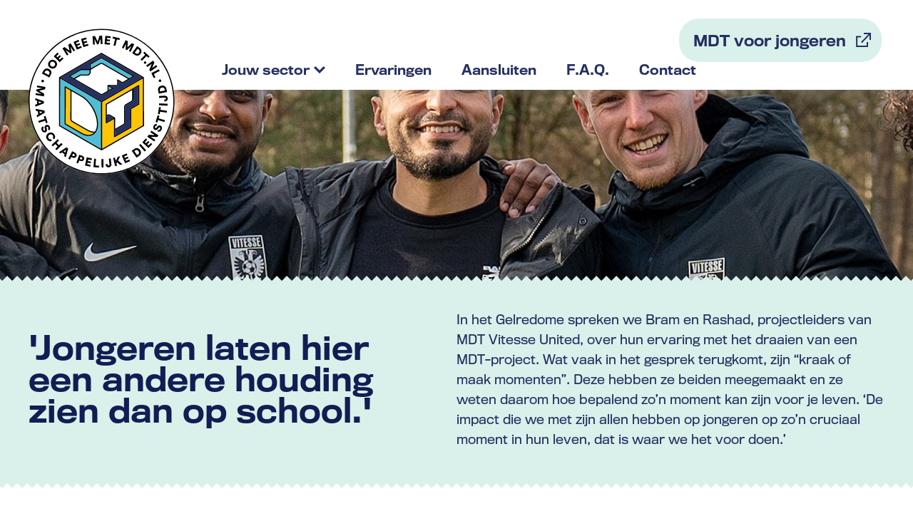

--- FILE ---
content_type: text/html; charset=UTF-8
request_url: https://organisaties.doemeemetmdt.nl/ervaringen/bram-en-rashad-van-vitesse-united
body_size: 6736
content:
<!DOCTYPE html>
<html lang="nl">
    <head>
        <meta charset="utf-8">
        <meta name="viewport" content="width=device-width, initial-scale=1.0">

        
        <link rel="icon" type="image/png" href="/favicon-96x96.png" sizes="96x96" />
        <link rel="icon" type="image/svg+xml" href="/favicon.svg" />
        <link rel="shortcut icon" href="/favicon.ico" />
        <link rel="apple-touch-icon" sizes="180x180" href="/apple-touch-icon.png" />
        <link rel="manifest" href="/site.webmanifest" />
        
        
        

                    
                            <script src="https://code.jquery.com/jquery-3.7.1.min.js" integrity="sha256-/JqT3SQfawRcv/BIHPThkBvs0OEvtFFmqPF/lYI/Cxo=" crossorigin="anonymous"></script>

            <link rel="preload" as="style" href="https://organisaties.doemeemetmdt.nl/build/assets/site-BjCkHhpE.css" /><link rel="modulepreload" href="https://organisaties.doemeemetmdt.nl/build/assets/site-eqLW0naT.js" /><link rel="stylesheet" href="https://organisaties.doemeemetmdt.nl/build/assets/site-BjCkHhpE.css" /><script type="module" src="https://organisaties.doemeemetmdt.nl/build/assets/site-eqLW0naT.js"></script>
                             <!-- Piwik -->
                    <script type="text/javascript">
                        (function(window, document, dataLayerName, id) {
                            window[dataLayerName]=window[dataLayerName]||[],window[dataLayerName].push({start:(new Date).getTime(),event:"stg.start"});
                            var scripts=document.getElementsByTagName('script')[0],tags=document.createElement('script');
                            function stgCreateCookie(a,b,c){
                                var d="";if(c){
                                    var e=new Date;e.setTime(e.getTime()+24*c*60*60*1e3),d="; expires="+e.toUTCString();f="; SameSite=Strict"}document.cookie=a+"="+b+d+f+"; path=/"}
                                var isStgDebug=(window.location.href.match("stg_debug")||document.cookie.match("stg_debug"))&&!window.location.href.match("stg_disable_debug");stgCreateCookie("stg_debug",isStgDebug?1:"",isStgDebug?14:-1);
                                var qP=[];dataLayerName!=="dataLayer"&&qP.push("data_layer_name="+dataLayerName),isStgDebug&&qP.push("stg_debug");var qPString=qP.length>0?("?"+qP.join("&")):"";
                                tags.async=!0,tags.src="https://statistiek.rijksoverheid.nl/containers/"+id+".js"+qPString,scripts.parentNode.insertBefore(tags,scripts);
                                !function(a,n,i){a[n]=a[n]||{};for(var c=0;c<i.length;c++)!function(i){
                                    a[n][i]=a[n][i]||{},a[n][i].api=a[n][i].api||function(){var a=[].slice.call(arguments,0);
                                    "string"==typeof a[0]&&window[dataLayerName].push({event:n+"."+i+":"+a[0],parameters:[].slice.call(arguments,1)})}}(i[c])}(window,"ppms",["tm","cm"]); })
                            (window, document, 'dataLayer', '1dd50ab9-2d76-449e-a82e-80cb1bfcf9cb');
                        </script>
                    <!-- End Piwik Code -->
            
                        </head>
    <body class="body-org js org-page body-textpage experience-detail">
        
        <a class="skip" href="#inhoud">Ga direct naar inhoud</a>
        <header class="header header--org">
    <div class="page">
        <div class="container container--bigger">
            <div class="header__inner">
                <a href="/" class="c-logo" aria-label="Link naar home met logo van MDT">
                    <img src="/assets/images/logo-profs.svg" alt="Logo Maatschappelijke diensttijd" rol="img">
                </a>
                <div class="c-nav-wrapper">
                    <div class="c-nav-top">
                        <a href="javascript:;" class="c-nav-close js-nav-trigger">
                            <span class="reader">Menu Sluiten</span>
                            <img src="/assets/images/menu-close.svg" alt="" aria-hidden="true">
                        </a>
                        <nav class="nav" role="navigation">
                            <ul>
                                                                                                                                                <li class="nav-dropdown">
                                            <a href="#" class="c-btn c-btn-deco-rounded c-nav-btn nav-dropdown-toggle js-nav-dropdown c-btn--wide "
      >
    
    <span class="deco-rounded__inner deco-color arrow-right c-btn__rounded">Jouw sector</span>
    
</a>
                                            <ul class="c-dropdown" data-nav-dropdown-menu>

                                                                                                    <li class="c-dropdown__item">
                                                        <a href="/sectoren/onderwijs"
                                                            class="c-dropdown__link">Onderwijs</a>
                                                    </li>
                                                                                                    <li class="c-dropdown__item">
                                                        <a href="/sectoren/gemeenten"
                                                            class="c-dropdown__link">Gemeenten</a>
                                                    </li>
                                                                                                    <li class="c-dropdown__item">
                                                        <a href="/sectoren/maatschappelijke-organisaties"
                                                            class="c-dropdown__link">Maatschappelijke organisaties</a>
                                                    </li>
                                                                                                    <li class="c-dropdown__item">
                                                        <a href="/sectoren/mdt-in-het-bedrijfsleven"
                                                            class="c-dropdown__link">Bedrijfsleven</a>
                                                    </li>
                                                                                            </ul>
                                        </li>
                                                                                                                                                                                    <li>
                                            <a href="/ervaringen"
                                                class="c-btn c-btn--wide c-btn-deco-rounded c-nav-btn ">
                                                <div class="deco-rounded">
    <span class="deco-rounded-filler deco-rounded-filler--top deco-color"></span>
    <svg aria-hidden="true" viewBox="0 0 8 22" version="1.1" xmlns="http://www.w3.org/2000/svg" xmlns:xlink="http://www.w3.org/1999/xlink">
    <g data-id="Page-1" stroke="none" stroke-width="1" fill="none" fill-rule="evenodd">
        <g class="svg-element" data-id="Groupzz" transform="translate(4.000000, 11.000000) scale(-1, 1) translate(-4.000000, -11.000000) " fill="#FCC607">
            <g data-id="rounded-border" transform="translate(0.000000, 2.000000)">
                <path d="M0,0 L8,0 C3.02943725,1.18934225 -0.0358476033,6.1829319 1.15349465,11.1534947 C1.96446736,14.5427551 4.61073951,17.1890273 8,18 L0,18 L0,0 Z" data-id="Path"></path>
            </g>
            <rect data-id="Rectangle" fill-rule="nonzero" x="0" y="0" width="8" height="2"></rect>
            <rect data-id="Rectangle" fill-rule="nonzero" x="0" y="20" width="8" height="2"></rect>
        </g>
    </g>
</svg>    <span class="deco-rounded-filler deco-rounded-filler--bottom deco-color"></span>
</div>                                                <span class="deco-rounded__inner deco-color">Ervaringen</span>
                                                <div class="deco-rounded">
    <span class="deco-rounded-filler deco-rounded-filler--top deco-color"></span>
    <svg aria-hidden="true" viewBox="0 0 8 22" version="1.1" xmlns="http://www.w3.org/2000/svg" xmlns:xlink="http://www.w3.org/1999/xlink">
    <g data-id="Page-1" stroke="none" stroke-width="1" fill="none" fill-rule="evenodd">
        <g class="svg-element" data-id="Groupss" fill="#FCC607">
            <g data-id="rounded-border" transform="translate(0.000000, 2.000000)">
                <path d="M0,0 L8,0 C3.02943725,1.18934225 -0.0358476033,6.1829319 1.15349465,11.1534947 C1.96446736,14.5427551 4.61073951,17.1890273 8,18 L0,18 L0,0 Z" data-id="Path"></path>
            </g>
            <rect data-id="Rectangle" fill-rule="nonzero" x="0" y="0" width="8" height="2"></rect>
            <rect data-id="Rectangle" fill-rule="nonzero" x="0" y="20" width="8" height="2"></rect>
        </g>
    </g>
</svg>    <span class="deco-rounded-filler deco-rounded-filler--bottom deco-color"></span>
</div>                                            </a>
                                        </li>
                                                                                                                                                                                    <li>
                                            <a href="/aansluiten"
                                                class="c-btn c-btn--wide c-btn-deco-rounded c-nav-btn ">
                                                <div class="deco-rounded">
    <span class="deco-rounded-filler deco-rounded-filler--top deco-color"></span>
    <svg aria-hidden="true" viewBox="0 0 8 22" version="1.1" xmlns="http://www.w3.org/2000/svg" xmlns:xlink="http://www.w3.org/1999/xlink">
    <g data-id="Page-1" stroke="none" stroke-width="1" fill="none" fill-rule="evenodd">
        <g class="svg-element" data-id="Groupzz" transform="translate(4.000000, 11.000000) scale(-1, 1) translate(-4.000000, -11.000000) " fill="#FCC607">
            <g data-id="rounded-border" transform="translate(0.000000, 2.000000)">
                <path d="M0,0 L8,0 C3.02943725,1.18934225 -0.0358476033,6.1829319 1.15349465,11.1534947 C1.96446736,14.5427551 4.61073951,17.1890273 8,18 L0,18 L0,0 Z" data-id="Path"></path>
            </g>
            <rect data-id="Rectangle" fill-rule="nonzero" x="0" y="0" width="8" height="2"></rect>
            <rect data-id="Rectangle" fill-rule="nonzero" x="0" y="20" width="8" height="2"></rect>
        </g>
    </g>
</svg>    <span class="deco-rounded-filler deco-rounded-filler--bottom deco-color"></span>
</div>                                                <span class="deco-rounded__inner deco-color">Aansluiten</span>
                                                <div class="deco-rounded">
    <span class="deco-rounded-filler deco-rounded-filler--top deco-color"></span>
    <svg aria-hidden="true" viewBox="0 0 8 22" version="1.1" xmlns="http://www.w3.org/2000/svg" xmlns:xlink="http://www.w3.org/1999/xlink">
    <g data-id="Page-1" stroke="none" stroke-width="1" fill="none" fill-rule="evenodd">
        <g class="svg-element" data-id="Groupss" fill="#FCC607">
            <g data-id="rounded-border" transform="translate(0.000000, 2.000000)">
                <path d="M0,0 L8,0 C3.02943725,1.18934225 -0.0358476033,6.1829319 1.15349465,11.1534947 C1.96446736,14.5427551 4.61073951,17.1890273 8,18 L0,18 L0,0 Z" data-id="Path"></path>
            </g>
            <rect data-id="Rectangle" fill-rule="nonzero" x="0" y="0" width="8" height="2"></rect>
            <rect data-id="Rectangle" fill-rule="nonzero" x="0" y="20" width="8" height="2"></rect>
        </g>
    </g>
</svg>    <span class="deco-rounded-filler deco-rounded-filler--bottom deco-color"></span>
</div>                                            </a>
                                        </li>
                                                                                                                                                                                    <li>
                                            <a href="/veelgestelde-vragen"
                                                class="c-btn c-btn--wide c-btn-deco-rounded c-nav-btn ">
                                                <div class="deco-rounded">
    <span class="deco-rounded-filler deco-rounded-filler--top deco-color"></span>
    <svg aria-hidden="true" viewBox="0 0 8 22" version="1.1" xmlns="http://www.w3.org/2000/svg" xmlns:xlink="http://www.w3.org/1999/xlink">
    <g data-id="Page-1" stroke="none" stroke-width="1" fill="none" fill-rule="evenodd">
        <g class="svg-element" data-id="Groupzz" transform="translate(4.000000, 11.000000) scale(-1, 1) translate(-4.000000, -11.000000) " fill="#FCC607">
            <g data-id="rounded-border" transform="translate(0.000000, 2.000000)">
                <path d="M0,0 L8,0 C3.02943725,1.18934225 -0.0358476033,6.1829319 1.15349465,11.1534947 C1.96446736,14.5427551 4.61073951,17.1890273 8,18 L0,18 L0,0 Z" data-id="Path"></path>
            </g>
            <rect data-id="Rectangle" fill-rule="nonzero" x="0" y="0" width="8" height="2"></rect>
            <rect data-id="Rectangle" fill-rule="nonzero" x="0" y="20" width="8" height="2"></rect>
        </g>
    </g>
</svg>    <span class="deco-rounded-filler deco-rounded-filler--bottom deco-color"></span>
</div>                                                <span class="deco-rounded__inner deco-color">F.A.Q.</span>
                                                <div class="deco-rounded">
    <span class="deco-rounded-filler deco-rounded-filler--top deco-color"></span>
    <svg aria-hidden="true" viewBox="0 0 8 22" version="1.1" xmlns="http://www.w3.org/2000/svg" xmlns:xlink="http://www.w3.org/1999/xlink">
    <g data-id="Page-1" stroke="none" stroke-width="1" fill="none" fill-rule="evenodd">
        <g class="svg-element" data-id="Groupss" fill="#FCC607">
            <g data-id="rounded-border" transform="translate(0.000000, 2.000000)">
                <path d="M0,0 L8,0 C3.02943725,1.18934225 -0.0358476033,6.1829319 1.15349465,11.1534947 C1.96446736,14.5427551 4.61073951,17.1890273 8,18 L0,18 L0,0 Z" data-id="Path"></path>
            </g>
            <rect data-id="Rectangle" fill-rule="nonzero" x="0" y="0" width="8" height="2"></rect>
            <rect data-id="Rectangle" fill-rule="nonzero" x="0" y="20" width="8" height="2"></rect>
        </g>
    </g>
</svg>    <span class="deco-rounded-filler deco-rounded-filler--bottom deco-color"></span>
</div>                                            </a>
                                        </li>
                                                                                                                                                                                    <li>
                                            <a href="/contact"
                                                class="c-btn c-btn--wide c-btn-deco-rounded c-nav-btn ">
                                                <div class="deco-rounded">
    <span class="deco-rounded-filler deco-rounded-filler--top deco-color"></span>
    <svg aria-hidden="true" viewBox="0 0 8 22" version="1.1" xmlns="http://www.w3.org/2000/svg" xmlns:xlink="http://www.w3.org/1999/xlink">
    <g data-id="Page-1" stroke="none" stroke-width="1" fill="none" fill-rule="evenodd">
        <g class="svg-element" data-id="Groupzz" transform="translate(4.000000, 11.000000) scale(-1, 1) translate(-4.000000, -11.000000) " fill="#FCC607">
            <g data-id="rounded-border" transform="translate(0.000000, 2.000000)">
                <path d="M0,0 L8,0 C3.02943725,1.18934225 -0.0358476033,6.1829319 1.15349465,11.1534947 C1.96446736,14.5427551 4.61073951,17.1890273 8,18 L0,18 L0,0 Z" data-id="Path"></path>
            </g>
            <rect data-id="Rectangle" fill-rule="nonzero" x="0" y="0" width="8" height="2"></rect>
            <rect data-id="Rectangle" fill-rule="nonzero" x="0" y="20" width="8" height="2"></rect>
        </g>
    </g>
</svg>    <span class="deco-rounded-filler deco-rounded-filler--bottom deco-color"></span>
</div>                                                <span class="deco-rounded__inner deco-color">Contact</span>
                                                <div class="deco-rounded">
    <span class="deco-rounded-filler deco-rounded-filler--top deco-color"></span>
    <svg aria-hidden="true" viewBox="0 0 8 22" version="1.1" xmlns="http://www.w3.org/2000/svg" xmlns:xlink="http://www.w3.org/1999/xlink">
    <g data-id="Page-1" stroke="none" stroke-width="1" fill="none" fill-rule="evenodd">
        <g class="svg-element" data-id="Groupss" fill="#FCC607">
            <g data-id="rounded-border" transform="translate(0.000000, 2.000000)">
                <path d="M0,0 L8,0 C3.02943725,1.18934225 -0.0358476033,6.1829319 1.15349465,11.1534947 C1.96446736,14.5427551 4.61073951,17.1890273 8,18 L0,18 L0,0 Z" data-id="Path"></path>
            </g>
            <rect data-id="Rectangle" fill-rule="nonzero" x="0" y="0" width="8" height="2"></rect>
            <rect data-id="Rectangle" fill-rule="nonzero" x="0" y="20" width="8" height="2"></rect>
        </g>
    </g>
</svg>    <span class="deco-rounded-filler deco-rounded-filler--bottom deco-color"></span>
</div>                                            </a>
                                        </li>
                                                                                                </ul>
                        </nav>
                                                                                    <a href="https://www.doemeemetmdt.nl" class="c-btn c-btn-deco-rounded c-btn c-btn-deco-rounded c-nav-float-btn external-right"
      >
    
    <span class="deco-rounded__inner deco-color arrow-right c-btn__rounded">MDT voor jongeren</span>
    
</a>
                                                                                                                            </div>
                    <div class="c-nav-bottom c-nav-hide">
                        <span class="c-top-deco"></span>
                        <nav role="navigation">
                            <div class="footer__col footer__col--alt">
    <nav class=c-footer-subnav>
        <ul>
                        <li class=" first ">
                <a href=/privacy>Privacy</a>
            </li>        
                        <li class="">
                <a href=/cookies>Cookies</a>
            </li>        
                        <li class="">
                <a href=/toegankelijkheid>Toegankelijkheid</a>
            </li>        
                    </ul>
    </nav>
</div>                        </nav>
                    </div>
                </div>
                <a href="javascript:;" class="c-nav-open js-nav-trigger">
                    <span class="reader">Menu openen</span>
                    <img src="/assets/images/menu-open.svg" alt="">
                </a>
            </div>
        </div>
    </div>
</header>
        <div id="inhoud">
    <div class="page-hero  page-hero--has-image ">
                            <div class="page-hero__media focus-crop-hero-img">
                <img src="/img/asset/YXNzZXRzL3VwbG9hZHMvcGFnZS82NDNmOTk2ZmU4MjhiLmpwZWc/643f996fe828b.jpeg?fit=crop&amp;h=900&amp;w=1920&amp;s=d5428d5af2287aaa486492c59cf6e296" srcset="/img/asset/YXNzZXRzL3VwbG9hZHMvcGFnZS82NDNmOTk2ZmU4MjhiLmpwZWc/643f996fe828b.jpeg?fit=crop&amp;h=1800&amp;w=3840&amp;s=3ddd689906f72289d5780a496ce06a66 2x" width="1920" height="900" alt="Banner afbeelding" style="object-position: 50% 50%;">                <span class="c-bottom-deco c-bottom-deco--triangle c-bottom-deco--triangle--lightgreen"></span>
            </div>    
                <div class="page-hero__inner">
            <div class="page">
                <div class="container container--bigger">
                    <div class="page-hero__cols">
                        <div class="page-hero__col page-hero__col--alt">
                            <h1 class="page-hero__title">&#039;Jongeren laten hier een andere houding zien dan op school.&#039;</h1>
                        </div>
                        <div class="page-hero__col page-hero__col--alt">
                            In het Gelredome spreken we Bram en Rashad, projectleiders van MDT Vitesse United, over hun ervaring met het draaien van een MDT-project. Wat vaak in het gesprek terugkomt, zijn “kraak of maak momenten”. Deze hebben ze beiden meegemaakt en ze weten daarom hoe bepalend zo’n moment kan zijn voor je leven. ‘De impact die we met zijn allen hebben op jongeren op zo’n cruciaal moment in hun leven, dat is waar we het voor doen.’
                        </div>
                    </div>
                </div>
            </div>
        </div>
        <span class="c-bottom-deco c-bottom-deco--triangle"></span>
    </div>
    <section id="content">
        <div class="user-content section section--alt">
            <div class="page">
            <div class="">
        <div class="container container--bigger">
            <div class="container container--two-third">
                <div class="user-content">
                    <h2></h2>
                                        <p>Bij Vitesse United werken ze met een combinatie van theorieles en sportieve activiteiten. ‘De spanningsboog is bij ons anders dan op school. Wij geven één, maximaal anderhalf uur theorieles. Daarna gaan we weer sporten en komen de jongeren los. Vervolgens gaan we weer een uurtje aan de slag met persoonlijke ontwikkeling’, vertelt Bram. ‘De thema’s komen ook terug tijdens het sporten. Als je bijvoorbeeld les hebt gehad over samenwerking in de klas, krijg je dat weer terug tijdens het sporten. Op twee verschillende vlakken leren de jongeren dus’, vult Rashad aan.</p>
                                    </div>
            </div>
        </div>
    </div>
            <div class="">
        <div class="container container--bigger">
    <div class="container container--two-third">
        <div class="c-quote">
            <div class="c-quote__inner">
                <div class="deco-rounded deco-rounded--alt">
                    <span class="deco-rounded-filler deco-rounded-filler--top deco-color"></span>
                    <div class="deco-rounded">
    <span class="deco-rounded-filler deco-rounded-filler--top deco-color"></span>
    <svg aria-hidden="true" viewBox="0 0 8 22" version="1.1" xmlns="http://www.w3.org/2000/svg" xmlns:xlink="http://www.w3.org/1999/xlink">
    <g data-id="Page-1" stroke="none" stroke-width="1" fill="none" fill-rule="evenodd">
        <g class="svg-element" data-id="Groupzz" transform="translate(4.000000, 11.000000) scale(-1, 1) translate(-4.000000, -11.000000) " fill="#FCC607">
            <g data-id="rounded-border" transform="translate(0.000000, 2.000000)">
                <path d="M0,0 L8,0 C3.02943725,1.18934225 -0.0358476033,6.1829319 1.15349465,11.1534947 C1.96446736,14.5427551 4.61073951,17.1890273 8,18 L0,18 L0,0 Z" data-id="Path"></path>
            </g>
            <rect data-id="Rectangle" fill-rule="nonzero" x="0" y="0" width="8" height="2"></rect>
            <rect data-id="Rectangle" fill-rule="nonzero" x="0" y="20" width="8" height="2"></rect>
        </g>
    </g>
</svg>    <span class="deco-rounded-filler deco-rounded-filler--bottom deco-color"></span>
</div>                    <span class="deco-rounded-filler deco-rounded-filler--bottom deco-color"></span>
                </div>

                <span class="deco-rounded__inner deco-color">&#039;We zijn er stapsgewijs achter gekomen wat werkt voor de jongeren.&#039;</span>
                <div class="deco-rounded">
                    <span class="deco-rounded-filler deco-rounded-filler--top deco-color"></span>
                        <div class="deco-rounded">
    <span class="deco-rounded-filler deco-rounded-filler--top deco-color"></span>
    <svg aria-hidden="true" viewBox="0 0 8 22" version="1.1" xmlns="http://www.w3.org/2000/svg" xmlns:xlink="http://www.w3.org/1999/xlink">
    <g data-id="Page-1" stroke="none" stroke-width="1" fill="none" fill-rule="evenodd">
        <g class="svg-element" data-id="Groupss" fill="#FCC607">
            <g data-id="rounded-border" transform="translate(0.000000, 2.000000)">
                <path d="M0,0 L8,0 C3.02943725,1.18934225 -0.0358476033,6.1829319 1.15349465,11.1534947 C1.96446736,14.5427551 4.61073951,17.1890273 8,18 L0,18 L0,0 Z" data-id="Path"></path>
            </g>
            <rect data-id="Rectangle" fill-rule="nonzero" x="0" y="0" width="8" height="2"></rect>
            <rect data-id="Rectangle" fill-rule="nonzero" x="0" y="20" width="8" height="2"></rect>
        </g>
    </g>
</svg>    <span class="deco-rounded-filler deco-rounded-filler--bottom deco-color"></span>
</div>                    <span class="deco-rounded-filler deco-rounded-filler--bottom deco-color"></span>
                </div>
            </div>
            <div class="c-quote__author">
                
            </div>
        </div>
    </div>
</div>
    </div>
            <div class="">
        <div class="container container--bigger">
            <div class="container container--two-third">
                <div class="user-content">
                    <h2>Lesstof en maatschappelijke bijdrage bij Vitesse</h2>
                                        <p>Het vinden van de juiste lesstof was voor Bram en Rashad een proces van trial en error. Bram: ‘We zijn er stapsgewijs achter gekomen wat werkt voor de jongeren. Bij de eerste editie kregen we vanuit de eredivisie input via een programmaboekje. Na de pilot hebben we hieruit zelf een selectie van thema’s gemaakt, op basis van wat aansloeg en wat wij relevant vinden. Vitesse United draait nu rondom de thema’s kennismaken, samenwerken, zelfbeeld, jezelf presenteren, get to work en we sluiten af met organiseren. De jongeren organiseren dan hun eigen maatschappelijke buurtbijdrage, waarbij ze ontdekken welke rol ze willen pakken en hoe ze elkaar kunnen ondersteunen.’</p>
                                    </div>
            </div>
        </div>
    </div>
            <div class="">
        <div class="container container--bigger">
            <div class="container container--two-third">
                <div class="user-content">
                    <h2>Van hoofdpijndossier tot verantwoordelijkheid</h2>
                                        <p>Bij Vitesse komen veel jongeren die op school vastlopen, of soms gezien worden als probleemgeval. ‘Er is ruimte en tijd nodig om die jongeren in hun kracht te zetten. School heeft dat niet zo één, twee, drie. Wat je ziet is dat zo’n persoon bij ons een hele andere houding laat zien dan op school. Natuurlijk zijn die jongeren niet gelijk de braafste van de klas, ze krijgen hier ook op hun kop hoor.’</p>
                                    </div>
            </div>
        </div>
    </div>
            <div class="">
        <div class="container container--bigger">
    <div class="container container--two-third">
        <div class="c-quote">
            <div class="c-quote__inner">
                <div class="deco-rounded deco-rounded--alt">
                    <span class="deco-rounded-filler deco-rounded-filler--top deco-color"></span>
                    <div class="deco-rounded">
    <span class="deco-rounded-filler deco-rounded-filler--top deco-color"></span>
    <svg aria-hidden="true" viewBox="0 0 8 22" version="1.1" xmlns="http://www.w3.org/2000/svg" xmlns:xlink="http://www.w3.org/1999/xlink">
    <g data-id="Page-1" stroke="none" stroke-width="1" fill="none" fill-rule="evenodd">
        <g class="svg-element" data-id="Groupzz" transform="translate(4.000000, 11.000000) scale(-1, 1) translate(-4.000000, -11.000000) " fill="#FCC607">
            <g data-id="rounded-border" transform="translate(0.000000, 2.000000)">
                <path d="M0,0 L8,0 C3.02943725,1.18934225 -0.0358476033,6.1829319 1.15349465,11.1534947 C1.96446736,14.5427551 4.61073951,17.1890273 8,18 L0,18 L0,0 Z" data-id="Path"></path>
            </g>
            <rect data-id="Rectangle" fill-rule="nonzero" x="0" y="0" width="8" height="2"></rect>
            <rect data-id="Rectangle" fill-rule="nonzero" x="0" y="20" width="8" height="2"></rect>
        </g>
    </g>
</svg>    <span class="deco-rounded-filler deco-rounded-filler--bottom deco-color"></span>
</div>                    <span class="deco-rounded-filler deco-rounded-filler--bottom deco-color"></span>
                </div>

                <span class="deco-rounded__inner deco-color">&#039;Een jongerenwerker gaf één van die jongens een keer een jasje, en die heeft hij niet meer uitgedaan. “Nu hoor ik bij jullie”, was zijn uitleg.&#039;</span>
                <div class="deco-rounded">
                    <span class="deco-rounded-filler deco-rounded-filler--top deco-color"></span>
                        <div class="deco-rounded">
    <span class="deco-rounded-filler deco-rounded-filler--top deco-color"></span>
    <svg aria-hidden="true" viewBox="0 0 8 22" version="1.1" xmlns="http://www.w3.org/2000/svg" xmlns:xlink="http://www.w3.org/1999/xlink">
    <g data-id="Page-1" stroke="none" stroke-width="1" fill="none" fill-rule="evenodd">
        <g class="svg-element" data-id="Groupss" fill="#FCC607">
            <g data-id="rounded-border" transform="translate(0.000000, 2.000000)">
                <path d="M0,0 L8,0 C3.02943725,1.18934225 -0.0358476033,6.1829319 1.15349465,11.1534947 C1.96446736,14.5427551 4.61073951,17.1890273 8,18 L0,18 L0,0 Z" data-id="Path"></path>
            </g>
            <rect data-id="Rectangle" fill-rule="nonzero" x="0" y="0" width="8" height="2"></rect>
            <rect data-id="Rectangle" fill-rule="nonzero" x="0" y="20" width="8" height="2"></rect>
        </g>
    </g>
</svg>    <span class="deco-rounded-filler deco-rounded-filler--bottom deco-color"></span>
</div>                    <span class="deco-rounded-filler deco-rounded-filler--bottom deco-color"></span>
                </div>
            </div>
            <div class="c-quote__author">
                
            </div>
        </div>
    </div>
</div>
    </div>
            <div class="">
        <div class="container container--bigger">
            <div class="container container--two-third">
                <div class="user-content">
                    <h2></h2>
                                        <p>Maar waarom het dan tóch werkt? Bram legt uit: ‘Wij geven de jongeren verantwoordelijkheidsgevoel, en daardoor ontpoppen ze zich. Dat verantwoordelijkheidsgevoel zorgt ervoor dat ze iedere week extra hun best doen. Een jongerenwerker gaf één van die jongens een keer een jasje, en die heeft hij niet meer uitgedaan. “Nu hoor ik bij jullie”, was zijn uitleg. Hij trekt zich op aan de andere jongerenwerkers en wil net zoals hen ook sporttrainingen gaan geven.’</p>
                                    </div>
            </div>
        </div>
    </div>
            <div class="">
        <div class="container container--bigger">
            <div class="container container--two-third">
                <div class="user-content">
                    <h2>Kraak of maak momenten</h2>
                                        <p>De projectleiders spreken vol passie over hun project. Bram vertelt: ‘Rash en ik gingen allebei op achttienjarige leeftijd van deelnemer naar het krijgen van iets meer verantwoordelijkheid. Dat is wel een kraak of maak moment.’ Rashad werd als voetballende jongere op het pleintje in Amsterdam gezien door jongerenwerkers. ‘Zij herkenden in mij leiderskwaliteiten en gaven mij het shirt dat zij ook droegen. Zo kreeg ik het gevoel dat ik werd gezien. Op hun aanraden begon ik met de studie Sport &amp; Bewegen.’ Bram komt uit een “krachtwijk”. Hij legt uit: ‘Dat is een wijk met een lagere sociaaleconomische status. Ik nam deel aan kleine voetbaltoernooien in de wijk, ging deze toen zelf organiseren en vervolgens deed ik dit via de Kraijcek Foundation. Hielp je een aantal uur mee in de wijk, dan kreeg je een deel van je schoolgeld als beurs via de Foundation. Toen ik eenmaal op het hbo zat, werd ik coördinator bij de Kraijcek Foundation.’</p>
                                    </div>
            </div>
        </div>
    </div>
            <div class="">
        <div class="container container--bigger">
    <div class="container container--two-third">
        <div class="c-quote">
            <div class="c-quote__inner">
                <div class="deco-rounded deco-rounded--alt">
                    <span class="deco-rounded-filler deco-rounded-filler--top deco-color"></span>
                    <div class="deco-rounded">
    <span class="deco-rounded-filler deco-rounded-filler--top deco-color"></span>
    <svg aria-hidden="true" viewBox="0 0 8 22" version="1.1" xmlns="http://www.w3.org/2000/svg" xmlns:xlink="http://www.w3.org/1999/xlink">
    <g data-id="Page-1" stroke="none" stroke-width="1" fill="none" fill-rule="evenodd">
        <g class="svg-element" data-id="Groupzz" transform="translate(4.000000, 11.000000) scale(-1, 1) translate(-4.000000, -11.000000) " fill="#FCC607">
            <g data-id="rounded-border" transform="translate(0.000000, 2.000000)">
                <path d="M0,0 L8,0 C3.02943725,1.18934225 -0.0358476033,6.1829319 1.15349465,11.1534947 C1.96446736,14.5427551 4.61073951,17.1890273 8,18 L0,18 L0,0 Z" data-id="Path"></path>
            </g>
            <rect data-id="Rectangle" fill-rule="nonzero" x="0" y="0" width="8" height="2"></rect>
            <rect data-id="Rectangle" fill-rule="nonzero" x="0" y="20" width="8" height="2"></rect>
        </g>
    </g>
</svg>    <span class="deco-rounded-filler deco-rounded-filler--bottom deco-color"></span>
</div>                    <span class="deco-rounded-filler deco-rounded-filler--bottom deco-color"></span>
                </div>

                <span class="deco-rounded__inner deco-color">&#039;De jongeren komen als probleemgeval binnen en maken echt stappen. Als je die jongens kan helpen, dan krijg je gewoon een goed gevoel.&#039;</span>
                <div class="deco-rounded">
                    <span class="deco-rounded-filler deco-rounded-filler--top deco-color"></span>
                        <div class="deco-rounded">
    <span class="deco-rounded-filler deco-rounded-filler--top deco-color"></span>
    <svg aria-hidden="true" viewBox="0 0 8 22" version="1.1" xmlns="http://www.w3.org/2000/svg" xmlns:xlink="http://www.w3.org/1999/xlink">
    <g data-id="Page-1" stroke="none" stroke-width="1" fill="none" fill-rule="evenodd">
        <g class="svg-element" data-id="Groupss" fill="#FCC607">
            <g data-id="rounded-border" transform="translate(0.000000, 2.000000)">
                <path d="M0,0 L8,0 C3.02943725,1.18934225 -0.0358476033,6.1829319 1.15349465,11.1534947 C1.96446736,14.5427551 4.61073951,17.1890273 8,18 L0,18 L0,0 Z" data-id="Path"></path>
            </g>
            <rect data-id="Rectangle" fill-rule="nonzero" x="0" y="0" width="8" height="2"></rect>
            <rect data-id="Rectangle" fill-rule="nonzero" x="0" y="20" width="8" height="2"></rect>
        </g>
    </g>
</svg>    <span class="deco-rounded-filler deco-rounded-filler--bottom deco-color"></span>
</div>                    <span class="deco-rounded-filler deco-rounded-filler--bottom deco-color"></span>
                </div>
            </div>
            <div class="c-quote__author">
                
            </div>
        </div>
    </div>
</div>
    </div>
            <div class="">
        <div class="container container--bigger">
            <div class="container container--two-third">
                <div class="user-content">
                    <h2></h2>
                                        <p>Bram vertelt verder: ‘Als je niet dezelfde kansen krijgt of nooit zo’n moment hebt, dan kan je ook een hele andere kant op gaan. Dat is ook de reden dat we doen wat we doen. De jongeren die bij ons komen, zitten in hetzelfde schuitje. Ze komen als probleemgeval binnen en maken echt stappen. Als je die jongens kan helpen, dan krijg je gewoon een goed gevoel.’</p>
                                    </div>
            </div>
        </div>
    </div>
            <div class="">
        <div class="container container--bigger">
            <div class="container container--two-third">
                <div class="user-content">
                    <h2>Je eigen verhaal als kracht</h2>
                                        <p>Als we vragen om tips over hoe je jongeren nou écht goed betrekt, zegt Rashad: ‘Je moet je verplaatsen in hen, voel wat zij voelen en deel dan ook jouw eigen verhaal. Dat helpt ons altijd. Als ik mijn verhaal vertel en hoe ik ermee om ben gegaan, nemen de jongeren dat vaak toch wel beter op dan wanneer iemand vanuit school ze dat vertelt. Ik was natuurlijk één van die jongeren en merk dat ik bepaalde raakvlakken met ze heb.’</p>
                                    </div>
            </div>
        </div>
    </div>
            <div class="">
        <div class="container container--bigger">
    <div class="container container--two-third">
        <div class="c-quote">
            <div class="c-quote__inner">
                <div class="deco-rounded deco-rounded--alt">
                    <span class="deco-rounded-filler deco-rounded-filler--top deco-color"></span>
                    <div class="deco-rounded">
    <span class="deco-rounded-filler deco-rounded-filler--top deco-color"></span>
    <svg aria-hidden="true" viewBox="0 0 8 22" version="1.1" xmlns="http://www.w3.org/2000/svg" xmlns:xlink="http://www.w3.org/1999/xlink">
    <g data-id="Page-1" stroke="none" stroke-width="1" fill="none" fill-rule="evenodd">
        <g class="svg-element" data-id="Groupzz" transform="translate(4.000000, 11.000000) scale(-1, 1) translate(-4.000000, -11.000000) " fill="#FCC607">
            <g data-id="rounded-border" transform="translate(0.000000, 2.000000)">
                <path d="M0,0 L8,0 C3.02943725,1.18934225 -0.0358476033,6.1829319 1.15349465,11.1534947 C1.96446736,14.5427551 4.61073951,17.1890273 8,18 L0,18 L0,0 Z" data-id="Path"></path>
            </g>
            <rect data-id="Rectangle" fill-rule="nonzero" x="0" y="0" width="8" height="2"></rect>
            <rect data-id="Rectangle" fill-rule="nonzero" x="0" y="20" width="8" height="2"></rect>
        </g>
    </g>
</svg>    <span class="deco-rounded-filler deco-rounded-filler--bottom deco-color"></span>
</div>                    <span class="deco-rounded-filler deco-rounded-filler--bottom deco-color"></span>
                </div>

                <span class="deco-rounded__inner deco-color">&#039;Rashad is net een grote broer, waar de jongeren zichzelf in herkennen. Bij de eerste ontmoeting hebben ze door dat hij één van hen is en dat ze hun ei bij ons kwijt kunnen.&#039;</span>
                <div class="deco-rounded">
                    <span class="deco-rounded-filler deco-rounded-filler--top deco-color"></span>
                        <div class="deco-rounded">
    <span class="deco-rounded-filler deco-rounded-filler--top deco-color"></span>
    <svg aria-hidden="true" viewBox="0 0 8 22" version="1.1" xmlns="http://www.w3.org/2000/svg" xmlns:xlink="http://www.w3.org/1999/xlink">
    <g data-id="Page-1" stroke="none" stroke-width="1" fill="none" fill-rule="evenodd">
        <g class="svg-element" data-id="Groupss" fill="#FCC607">
            <g data-id="rounded-border" transform="translate(0.000000, 2.000000)">
                <path d="M0,0 L8,0 C3.02943725,1.18934225 -0.0358476033,6.1829319 1.15349465,11.1534947 C1.96446736,14.5427551 4.61073951,17.1890273 8,18 L0,18 L0,0 Z" data-id="Path"></path>
            </g>
            <rect data-id="Rectangle" fill-rule="nonzero" x="0" y="0" width="8" height="2"></rect>
            <rect data-id="Rectangle" fill-rule="nonzero" x="0" y="20" width="8" height="2"></rect>
        </g>
    </g>
</svg>    <span class="deco-rounded-filler deco-rounded-filler--bottom deco-color"></span>
</div>                    <span class="deco-rounded-filler deco-rounded-filler--bottom deco-color"></span>
                </div>
            </div>
            <div class="c-quote__author">
                
            </div>
        </div>
    </div>
</div>
    </div>
            <div class="">
        <div class="container container--bigger">
            <div class="container container--two-third">
                <div class="user-content">
                    <h2></h2>
                                        <p>Bram vult aan: ‘En vaak weten ze al dat Rashad geen standaard leraar is, hij hoeft zijn verhaal daarvoor niet eens te vertellen. Dat is denk ik de kracht: hij is een positief rolmodel. Een grote broer, waar de jongeren zichzelf in herkennen. Bij de eerste ontmoeting hebben ze door dat hij één van hen is en dat ze hun ei bij ons kwijt kunnen.’ Rashad: ‘Dit is eigenlijk wat ik altijd heb gewild. En als je dan hoort dat sommigen nu ook graag jongerenwerker willen worden en me vragen wat ze moeten doen om dat te bereiken, vind ik dat echt gaaf.’</p>
                                    </div>
            </div>
        </div>
    </div>
            <div class="">
        <div class="container container--bigger">
    <div class="container container--two-third">
        <div class="c-quote">
            <div class="c-quote__inner">
                <div class="deco-rounded deco-rounded--alt">
                    <span class="deco-rounded-filler deco-rounded-filler--top deco-color"></span>
                    <div class="deco-rounded">
    <span class="deco-rounded-filler deco-rounded-filler--top deco-color"></span>
    <svg aria-hidden="true" viewBox="0 0 8 22" version="1.1" xmlns="http://www.w3.org/2000/svg" xmlns:xlink="http://www.w3.org/1999/xlink">
    <g data-id="Page-1" stroke="none" stroke-width="1" fill="none" fill-rule="evenodd">
        <g class="svg-element" data-id="Groupzz" transform="translate(4.000000, 11.000000) scale(-1, 1) translate(-4.000000, -11.000000) " fill="#FCC607">
            <g data-id="rounded-border" transform="translate(0.000000, 2.000000)">
                <path d="M0,0 L8,0 C3.02943725,1.18934225 -0.0358476033,6.1829319 1.15349465,11.1534947 C1.96446736,14.5427551 4.61073951,17.1890273 8,18 L0,18 L0,0 Z" data-id="Path"></path>
            </g>
            <rect data-id="Rectangle" fill-rule="nonzero" x="0" y="0" width="8" height="2"></rect>
            <rect data-id="Rectangle" fill-rule="nonzero" x="0" y="20" width="8" height="2"></rect>
        </g>
    </g>
</svg>    <span class="deco-rounded-filler deco-rounded-filler--bottom deco-color"></span>
</div>                    <span class="deco-rounded-filler deco-rounded-filler--bottom deco-color"></span>
                </div>

                <span class="deco-rounded__inner deco-color">&#039;Laat jongeren aan het woord die jouw MDT hebben gedaan, vertel over je programma en neem ze echt mee in je verhaal.&#039;</span>
                <div class="deco-rounded">
                    <span class="deco-rounded-filler deco-rounded-filler--top deco-color"></span>
                        <div class="deco-rounded">
    <span class="deco-rounded-filler deco-rounded-filler--top deco-color"></span>
    <svg aria-hidden="true" viewBox="0 0 8 22" version="1.1" xmlns="http://www.w3.org/2000/svg" xmlns:xlink="http://www.w3.org/1999/xlink">
    <g data-id="Page-1" stroke="none" stroke-width="1" fill="none" fill-rule="evenodd">
        <g class="svg-element" data-id="Groupss" fill="#FCC607">
            <g data-id="rounded-border" transform="translate(0.000000, 2.000000)">
                <path d="M0,0 L8,0 C3.02943725,1.18934225 -0.0358476033,6.1829319 1.15349465,11.1534947 C1.96446736,14.5427551 4.61073951,17.1890273 8,18 L0,18 L0,0 Z" data-id="Path"></path>
            </g>
            <rect data-id="Rectangle" fill-rule="nonzero" x="0" y="0" width="8" height="2"></rect>
            <rect data-id="Rectangle" fill-rule="nonzero" x="0" y="20" width="8" height="2"></rect>
        </g>
    </g>
</svg>    <span class="deco-rounded-filler deco-rounded-filler--bottom deco-color"></span>
</div>                    <span class="deco-rounded-filler deco-rounded-filler--bottom deco-color"></span>
                </div>
            </div>
            <div class="c-quote__author">
                
            </div>
        </div>
    </div>
</div>
    </div>
            <div class="">
        <div class="container container--bigger">
            <div class="container container--two-third">
                <div class="user-content">
                    <h2>Werving tips</h2>
                                        <p>Het gesprek sluiten we af met een tip over het werven van zowel jongeren als partners: ‘Je vraagt best veel van gemeenten, scholen of welzijnsorganisaties als je ze als partner wil betrekken bij je MDT’, vertelt Bram. ‘De warme benadering werkt hiervoor bij ons goed. Dus niet een flyer uitdelen of ergens een presentatie geven, maar nodig potentiële partners uit. Laat jongeren aan het woord die jouw MDT hebben gedaan, vertel over je programma en neem ze echt mee in het verhaal waarom je dit programma draait. Wij merken dat de werving bij ons daardoor heel goed loopt.’ </p>
                                    </div>
            </div>
        </div>
    </div>
    </div>
        </div>
    </section>
</div>
        <footer class="footer">
    <span class="c-top-deco c-top-deco--triangle-inversed c-top-deco--triangle-inversed--lightgreen"></span>

    <div class="page">
        <div class="footer__inner">
            <div class="footer__cols">
                <div class="footer__col">
                    <nav role="navigation" class="c-footer-nav">
                        <ul>
                                                        <li class="footer__col-meta-link">
                                <a href=/nieuws>Nieuws</a>
                            </li>
                                                        <li class="footer__col-meta-link">
                                <a href=/vormen>MDT-vormen</a>
                            </li>
                                                        <li class="footer__col-meta-link">
                                <a href=/toolkit>Toolkit</a>
                            </li>
                                                        <li class="footer__col-meta-link">
                                <a href=/veelgestelde-vragen>F.A.Q.</a>
                            </li>
                                                        <li class="footer__col-meta-link">
                                <a href=/pers>Pers</a>
                            </li>
                                                        <li class="footer__col-meta-link">
                                <a href=/contact>Contact</a>
                            </li>
                                                    </ul>
                    </nav>
                </div>
    
                <div class="footer__col footer__col--alt">
                    <div class="footer__cols footer__cols--meta">
                        <span>* MDT is een programma van het ministerie van OCW, in samenwerking met jongeren, maatschappelijke organisaties, scholen, gemeenten en andere ministeries.</span>
                        <nav role="navigation" class="footer__col-meta-links">
                        <div class="footer__col footer__col--alt">
    <nav role="navigation" class="footer__col-meta-links">
        <ul>
                        <li class=" first ">
                <a href=/privacy>Privacy</a>
            </li>        
                        <li class="">
                <a href=/cookies>Cookies</a>
            </li>        
                        <li class="">
                <a href=/toegankelijkheid>Toegankelijkheid</a>
            </li>        
                    </ul>
    </nav>
</div>                        </nav>
                    </div>
                </div>
            </div>
        </div>
    </div>
</footer>
        <script src="https://www.doemeemetmdt.nl/build/main.e78ed822aa5e26b58d96.js"></script>
    </body>
</html>


--- FILE ---
content_type: text/css
request_url: https://organisaties.doemeemetmdt.nl/build/assets/site-BjCkHhpE.css
body_size: 37601
content:
@charset "UTF-8";*,:before,:after{--tw-border-spacing-x: 0;--tw-border-spacing-y: 0;--tw-translate-x: 0;--tw-translate-y: 0;--tw-rotate: 0;--tw-skew-x: 0;--tw-skew-y: 0;--tw-scale-x: 1;--tw-scale-y: 1;--tw-pan-x: ;--tw-pan-y: ;--tw-pinch-zoom: ;--tw-scroll-snap-strictness: proximity;--tw-gradient-from-position: ;--tw-gradient-via-position: ;--tw-gradient-to-position: ;--tw-ordinal: ;--tw-slashed-zero: ;--tw-numeric-figure: ;--tw-numeric-spacing: ;--tw-numeric-fraction: ;--tw-ring-inset: ;--tw-ring-offset-width: 0px;--tw-ring-offset-color: #fff;--tw-ring-color: rgb(59 130 246 / .5);--tw-ring-offset-shadow: 0 0 #0000;--tw-ring-shadow: 0 0 #0000;--tw-shadow: 0 0 #0000;--tw-shadow-colored: 0 0 #0000;--tw-blur: ;--tw-brightness: ;--tw-contrast: ;--tw-grayscale: ;--tw-hue-rotate: ;--tw-invert: ;--tw-saturate: ;--tw-sepia: ;--tw-drop-shadow: ;--tw-backdrop-blur: ;--tw-backdrop-brightness: ;--tw-backdrop-contrast: ;--tw-backdrop-grayscale: ;--tw-backdrop-hue-rotate: ;--tw-backdrop-invert: ;--tw-backdrop-opacity: ;--tw-backdrop-saturate: ;--tw-backdrop-sepia: ;--tw-contain-size: ;--tw-contain-layout: ;--tw-contain-paint: ;--tw-contain-style: }::backdrop{--tw-border-spacing-x: 0;--tw-border-spacing-y: 0;--tw-translate-x: 0;--tw-translate-y: 0;--tw-rotate: 0;--tw-skew-x: 0;--tw-skew-y: 0;--tw-scale-x: 1;--tw-scale-y: 1;--tw-pan-x: ;--tw-pan-y: ;--tw-pinch-zoom: ;--tw-scroll-snap-strictness: proximity;--tw-gradient-from-position: ;--tw-gradient-via-position: ;--tw-gradient-to-position: ;--tw-ordinal: ;--tw-slashed-zero: ;--tw-numeric-figure: ;--tw-numeric-spacing: ;--tw-numeric-fraction: ;--tw-ring-inset: ;--tw-ring-offset-width: 0px;--tw-ring-offset-color: #fff;--tw-ring-color: rgb(59 130 246 / .5);--tw-ring-offset-shadow: 0 0 #0000;--tw-ring-shadow: 0 0 #0000;--tw-shadow: 0 0 #0000;--tw-shadow-colored: 0 0 #0000;--tw-blur: ;--tw-brightness: ;--tw-contrast: ;--tw-grayscale: ;--tw-hue-rotate: ;--tw-invert: ;--tw-saturate: ;--tw-sepia: ;--tw-drop-shadow: ;--tw-backdrop-blur: ;--tw-backdrop-brightness: ;--tw-backdrop-contrast: ;--tw-backdrop-grayscale: ;--tw-backdrop-hue-rotate: ;--tw-backdrop-invert: ;--tw-backdrop-opacity: ;--tw-backdrop-saturate: ;--tw-backdrop-sepia: ;--tw-contain-size: ;--tw-contain-layout: ;--tw-contain-paint: ;--tw-contain-style: }*,:before,:after{box-sizing:border-box;border-width:0;border-style:solid;border-color:#e5e7eb}:before,:after{--tw-content: ""}html,:host{line-height:1.5;-webkit-text-size-adjust:100%;-moz-tab-size:4;-o-tab-size:4;tab-size:4;font-family:ui-sans-serif,system-ui,sans-serif,"Apple Color Emoji","Segoe UI Emoji",Segoe UI Symbol,"Noto Color Emoji";font-feature-settings:normal;font-variation-settings:normal;-webkit-tap-highlight-color:transparent}body{margin:0;line-height:inherit}hr{height:0;color:inherit;border-top-width:1px}abbr:where([title]){-webkit-text-decoration:underline dotted;text-decoration:underline dotted}h1,h2,h3,h4,h5,h6{font-size:inherit;font-weight:inherit}a{color:inherit;text-decoration:inherit}code,kbd,samp,pre{font-family:ui-monospace,SFMono-Regular,Menlo,Monaco,Consolas,Liberation Mono,Courier New,monospace;font-feature-settings:normal;font-variation-settings:normal;font-size:1em}table{text-indent:0;border-color:inherit;border-collapse:collapse}button,input,optgroup,select,textarea{font-family:inherit;font-feature-settings:inherit;font-variation-settings:inherit;font-size:100%;font-weight:inherit;line-height:inherit;letter-spacing:inherit;color:inherit;margin:0;padding:0}button,input:where([type=button]),input:where([type=reset]),input:where([type=submit]){-webkit-appearance:button;background-color:transparent;background-image:none}:-moz-focusring{outline:auto}:-moz-ui-invalid{box-shadow:none}progress{vertical-align:baseline}::-webkit-inner-spin-button,::-webkit-outer-spin-button{height:auto}[type=search]{-webkit-appearance:textfield;outline-offset:-2px}::-webkit-search-decoration{-webkit-appearance:none}blockquote,dl,dd,h1,h2,h3,h4,h5,h6,hr,figure,p,pre{margin:0}fieldset{margin:0;padding:0}legend{padding:0}ol,ul,menu{list-style:none;margin:0;padding:0}dialog{padding:0}input::-moz-placeholder,textarea::-moz-placeholder{opacity:1;color:#9ca3af}input::placeholder,textarea::placeholder{opacity:1;color:#9ca3af}button,[role=button]{cursor:pointer}:disabled{cursor:default}img,svg,video,canvas,audio,iframe,embed,object{display:block;vertical-align:middle}img,video{max-width:100%;height:auto}[hidden]:where(:not([hidden=until-found])){display:none}.container{width:100%}@media (min-width: 640px){.container{max-width:640px}}@media (min-width: 768px){.container{max-width:768px}}@media (min-width: 1024px){.container{max-width:1024px}}@media (min-width: 1280px){.container{max-width:1280px}}@media (min-width: 1536px){.container{max-width:1536px}}.relative{position:relative}.col-span-1{grid-column:span 1 / span 1}.col-span-3{grid-column:span 3 / span 3}.my-4{margin-top:1rem;margin-bottom:1rem}.\!mt-\[2rem\]{margin-top:2rem!important}.mb-2{margin-bottom:.5rem}.mb-4{margin-bottom:1rem}.mb-6{margin-bottom:1.5rem}.mb-8{margin-bottom:2rem}.ml-2{margin-left:.5rem}.mr-2{margin-right:.5rem}.mt-2{margin-top:.5rem}.mt-3{margin-top:.75rem}.mt-px{margin-top:1px}.block{display:block}.flex{display:flex}.table{display:table}.grid{display:grid}.hidden{display:none}.h-6{height:1.5rem}.h-\[8px\]{height:8px}.h-full{height:100%}.w-6{width:1.5rem}.w-\[8px\]{width:8px}.w-full{width:100%}.flex-1{flex:1 1 0%}.transform{transform:translate(var(--tw-translate-x),var(--tw-translate-y)) rotate(var(--tw-rotate)) skew(var(--tw-skew-x)) skewY(var(--tw-skew-y)) scaleX(var(--tw-scale-x)) scaleY(var(--tw-scale-y))}.cursor-pointer{cursor:pointer}.grid-cols-2{grid-template-columns:repeat(2,minmax(0,1fr))}.grid-cols-4{grid-template-columns:repeat(4,minmax(0,1fr))}.flex-col{flex-direction:column}.items-end{align-items:flex-end}.items-center{align-items:center}.justify-center{justify-content:center}.justify-between{justify-content:space-between}.gap-1{gap:.25rem}.gap-2{gap:.5rem}.gap-y-3{row-gap:.75rem}.rounded{border-radius:.25rem}.rounded-md{border-radius:.375rem}.border{border-width:1px}.border-b{border-bottom-width:1px}.border-\[\#121D54\]{--tw-border-opacity: 1;border-color:rgb(18 29 84 / var(--tw-border-opacity, 1))}.border-blue-500{--tw-border-opacity: 1;border-color:rgb(59 130 246 / var(--tw-border-opacity, 1))}.border-green-500{--tw-border-opacity: 1;border-color:rgb(34 197 94 / var(--tw-border-opacity, 1))}.border-red-500{--tw-border-opacity: 1;border-color:rgb(239 68 68 / var(--tw-border-opacity, 1))}.bg-\[\#121D54\]{--tw-bg-opacity: 1;background-color:rgb(18 29 84 / var(--tw-bg-opacity, 1))}.bg-gray-700{--tw-bg-opacity: 1;background-color:rgb(55 65 81 / var(--tw-bg-opacity, 1))}.bg-green-400{--tw-bg-opacity: 1;background-color:rgb(74 222 128 / var(--tw-bg-opacity, 1))}.bg-red-400{--tw-bg-opacity: 1;background-color:rgb(248 113 113 / var(--tw-bg-opacity, 1))}.bg-transparent{background-color:transparent}.bg-white{--tw-bg-opacity: 1;background-color:rgb(255 255 255 / var(--tw-bg-opacity, 1))}.p-0{padding:0}.p-4{padding:1rem}.px-2{padding-left:.5rem;padding-right:.5rem}.px-4{padding-left:1rem;padding-right:1rem}.px-5{padding-left:1.25rem;padding-right:1.25rem}.py-1{padding-top:.25rem;padding-bottom:.25rem}.py-2{padding-top:.5rem;padding-bottom:.5rem}.py-4{padding-top:1rem;padding-bottom:1rem}.text-left{text-align:left}.text-center{text-align:center}.align-top{vertical-align:top}.text-3xl{font-size:1.875rem;line-height:2.25rem}.text-\[26px\]{font-size:26px}.text-sm{font-size:.875rem;line-height:1.25rem}.text-xs{font-size:.75rem;line-height:1rem}.font-bold{font-weight:700}.font-medium{font-weight:500}.font-semibold{font-weight:600}.text-\[\#121D54\]{--tw-text-opacity: 1;color:rgb(18 29 84 / var(--tw-text-opacity, 1))}.text-black{--tw-text-opacity: 1;color:rgb(0 0 0 / var(--tw-text-opacity, 1))}.text-blue-700{--tw-text-opacity: 1;color:rgb(29 78 216 / var(--tw-text-opacity, 1))}.text-gray-700{--tw-text-opacity: 1;color:rgb(55 65 81 / var(--tw-text-opacity, 1))}.text-gray-800{--tw-text-opacity: 1;color:rgb(31 41 55 / var(--tw-text-opacity, 1))}.text-green-800{--tw-text-opacity: 1;color:rgb(22 101 52 / var(--tw-text-opacity, 1))}.text-red-800{--tw-text-opacity: 1;color:rgb(153 27 27 / var(--tw-text-opacity, 1))}.text-white{--tw-text-opacity: 1;color:rgb(255 255 255 / var(--tw-text-opacity, 1))}.underline{text-decoration-line:underline}.placeholder-\[\#121D54\]::-moz-placeholder{--tw-placeholder-opacity: 1;color:rgb(18 29 84 / var(--tw-placeholder-opacity, 1))}.placeholder-\[\#121D54\]::placeholder{--tw-placeholder-opacity: 1;color:rgb(18 29 84 / var(--tw-placeholder-opacity, 1))}.filter{filter:var(--tw-blur) var(--tw-brightness) var(--tw-contrast) var(--tw-grayscale) var(--tw-hue-rotate) var(--tw-invert) var(--tw-saturate) var(--tw-sepia) var(--tw-drop-shadow)}.expandable-content{display:grid;grid-template-rows:0fr;opacity:0;transition:all .5s ease}.expandable-content>div{overflow:hidden}.expandable-container.active .expandable-content{grid-template-rows:1fr;opacity:1}form select,form input,form textarea,form button{font-family:Titling,Arial,sans-serif}.file\:mr-4::file-selector-button{margin-right:1rem}.file\:rounded::file-selector-button{border-radius:.25rem}.file\:border::file-selector-button{border-width:1px}.file\:border-\[\#D3DDE7\]::file-selector-button{--tw-border-opacity: 1;border-color:rgb(211 221 231 / var(--tw-border-opacity, 1))}.file\:bg-\[\#f9fafb\]::file-selector-button{--tw-bg-opacity: 1;background-color:rgb(249 250 251 / var(--tw-bg-opacity, 1))}.file\:bg-gradient-to-b::file-selector-button{background-image:linear-gradient(to bottom,var(--tw-gradient-stops))}.file\:from-\[\#fff\]::file-selector-button{--tw-gradient-from: #fff var(--tw-gradient-from-position);--tw-gradient-to: rgb(255 255 255 / 0) var(--tw-gradient-to-position);--tw-gradient-stops: var(--tw-gradient-from), var(--tw-gradient-to)}.file\:to-\[\#f9fafb\]::file-selector-button{--tw-gradient-to: #f9fafb var(--tw-gradient-to-position)}.file\:px-4::file-selector-button{padding-left:1rem;padding-right:1rem}.file\:py-2::file-selector-button{padding-top:.5rem;padding-bottom:.5rem}.file\:text-inherit::file-selector-button{color:inherit}.after\:absolute:after{content:var(--tw-content);position:absolute}.after\:opacity-0:after{content:var(--tw-content);opacity:0}.after\:content-\[\'\'\]:after{--tw-content: "";content:var(--tw-content)}.hover\:border-transparent:hover{border-color:transparent}.hover\:bg-blue-500:hover{--tw-bg-opacity: 1;background-color:rgb(59 130 246 / var(--tw-bg-opacity, 1))}.hover\:text-white:hover{--tw-text-opacity: 1;color:rgb(255 255 255 / var(--tw-text-opacity, 1))}@media (min-width: 1024px){.lg\:col-span-2{grid-column:span 2 / span 2}.lg\:col-span-4{grid-column:span 4 / span 4}.lg\:my-6{margin-top:1.5rem;margin-bottom:1.5rem}.lg\:mb-0{margin-bottom:0}.lg\:mt-0{margin-top:0}.lg\:inline{display:inline}.lg\:flex{display:flex}.lg\:max-w-md{max-width:28rem}.lg\:grid-cols-12{grid-template-columns:repeat(12,minmax(0,1fr))}.lg\:grid-cols-4{grid-template-columns:repeat(4,minmax(0,1fr))}.lg\:grid-cols-6{grid-template-columns:repeat(6,minmax(0,1fr))}.lg\:items-center{align-items:center}.lg\:justify-between{justify-content:space-between}.lg\:gap-2{gap:.5rem}.lg\:gap-x-3{-moz-column-gap:.75rem;column-gap:.75rem}.lg\:text-\[35px\]{font-size:35px}}@media (prefers-color-scheme: dark){.dark\:border-green-600{--tw-border-opacity: 1;border-color:rgb(22 163 74 / var(--tw-border-opacity, 1))}.dark\:border-red-600{--tw-border-opacity: 1;border-color:rgb(220 38 38 / var(--tw-border-opacity, 1))}.dark\:\!bg-red-500{--tw-bg-opacity: 1 !important;background-color:rgb(239 68 68 / var(--tw-bg-opacity, 1))!important}.dark\:bg-green-500{--tw-bg-opacity: 1;background-color:rgb(34 197 94 / var(--tw-bg-opacity, 1))}.dark\:text-green-100{--tw-text-opacity: 1;color:rgb(220 252 231 / var(--tw-text-opacity, 1))}.dark\:text-red-100{--tw-text-opacity: 1;color:rgb(254 226 226 / var(--tw-text-opacity, 1))}.file\:dark\:border-\[\#212223\]::file-selector-button{--tw-border-opacity: 1;border-color:rgb(33 34 35 / var(--tw-border-opacity, 1))}.file\:dark\:bg-\[\#2b2d30\]::file-selector-button{--tw-bg-opacity: 1;background-color:rgb(43 45 48 / var(--tw-bg-opacity, 1))}.file\:dark\:from-\[\#3b3f41\]::file-selector-button{--tw-gradient-from: #3b3f41 var(--tw-gradient-from-position);--tw-gradient-to: rgb(59 63 65 / 0) var(--tw-gradient-to-position);--tw-gradient-stops: var(--tw-gradient-from), var(--tw-gradient-to)}.file\:dark\:to-\[\#2b2d30\]::file-selector-button{--tw-gradient-to: #2b2d30 var(--tw-gradient-to-position)}}.u-my-xs-0{margin-top:0;margin-bottom:0}.u-mt-xs-0{margin-top:0}.u-mb-xs-0{margin-bottom:0}.u-py-xs-0{padding-top:0;padding-bottom:0}.u-pt-xs-0{padding-top:0}.u-pb-xs-0{padding-bottom:0}.u-my-xs-1{margin-top:1em;margin-bottom:1em}.u-mt-xs-1{margin-top:1em}.u-mb-xs-1{margin-bottom:1em}.u-py-xs-1{padding-top:1em;padding-bottom:1em}.u-pt-xs-1{padding-top:1em}.u-pb-xs-1{padding-bottom:1em}.u-my-xs-2{margin-top:2em;margin-bottom:2em}.u-mt-xs-2{margin-top:2em}.u-mb-xs-2{margin-bottom:2em}.u-py-xs-2{padding-top:2em;padding-bottom:2em}.u-pt-xs-2{padding-top:2em}.u-pb-xs-2{padding-bottom:2em}.u-my-xs-3{margin-top:3em;margin-bottom:3em}.u-mt-xs-3{margin-top:3em}.u-mb-xs-3{margin-bottom:3em}.u-py-xs-3{padding-top:3em;padding-bottom:3em}.u-pt-xs-3{padding-top:3em}.u-pb-xs-3{padding-bottom:3em}.u-my-xs-4{margin-top:4em;margin-bottom:4em}.u-mt-xs-4{margin-top:4em}.u-mb-xs-4{margin-bottom:4em}.u-py-xs-4{padding-top:4em;padding-bottom:4em}.u-pt-xs-4{padding-top:4em}.u-pb-xs-4{padding-bottom:4em}.u-my-xs-5{margin-top:5em;margin-bottom:5em}.u-mt-xs-5{margin-top:5em}.u-mb-xs-5{margin-bottom:5em}.u-py-xs-5{padding-top:5em;padding-bottom:5em}.u-pt-xs-5{padding-top:5em}.u-pb-xs-5{padding-bottom:5em}@media (min-width: 48em){.u-my-sm-0{margin-top:0;margin-bottom:0}.u-mt-sm-0{margin-top:0}.u-mb-sm-0{margin-bottom:0}.u-py-sm-0{padding-top:0;padding-bottom:0}.u-pt-sm-0{padding-top:0}.u-pb-sm-0{padding-bottom:0}.u-my-sm-1{margin-top:1em;margin-bottom:1em}.u-mt-sm-1{margin-top:1em}.u-mb-sm-1{margin-bottom:1em}.u-py-sm-1{padding-top:1em;padding-bottom:1em}.u-pt-sm-1{padding-top:1em}.u-pb-sm-1{padding-bottom:1em}.u-my-sm-2{margin-top:2em;margin-bottom:2em}.u-mt-sm-2{margin-top:2em}.u-mb-sm-2{margin-bottom:2em}.u-py-sm-2{padding-top:2em;padding-bottom:2em}.u-pt-sm-2{padding-top:2em}.u-pb-sm-2{padding-bottom:2em}.u-my-sm-3{margin-top:3em;margin-bottom:3em}.u-mt-sm-3{margin-top:3em}.u-mb-sm-3{margin-bottom:3em}.u-py-sm-3{padding-top:3em;padding-bottom:3em}.u-pt-sm-3{padding-top:3em}.u-pb-sm-3{padding-bottom:3em}.u-my-sm-4{margin-top:4em;margin-bottom:4em}.u-mt-sm-4{margin-top:4em}.u-mb-sm-4{margin-bottom:4em}.u-py-sm-4{padding-top:4em;padding-bottom:4em}.u-pt-sm-4{padding-top:4em}.u-pb-sm-4{padding-bottom:4em}.u-my-sm-5{margin-top:5em;margin-bottom:5em}.u-mt-sm-5{margin-top:5em}.u-mb-sm-5{margin-bottom:5em}.u-py-sm-5{padding-top:5em;padding-bottom:5em}.u-pt-sm-5{padding-top:5em}.u-pb-sm-5{padding-bottom:5em}}@media (min-width: 800px){.u-my-md-0{margin-top:0;margin-bottom:0}.u-mt-md-0{margin-top:0}.u-mb-md-0{margin-bottom:0}.u-py-md-0{padding-top:0;padding-bottom:0}.u-pt-md-0{padding-top:0}.u-pb-md-0{padding-bottom:0}.u-my-md-1{margin-top:1em;margin-bottom:1em}.u-mt-md-1{margin-top:1em}.u-mb-md-1{margin-bottom:1em}.u-py-md-1{padding-top:1em;padding-bottom:1em}.u-pt-md-1{padding-top:1em}.u-pb-md-1{padding-bottom:1em}.u-my-md-2{margin-top:2em;margin-bottom:2em}.u-mt-md-2{margin-top:2em}.u-mb-md-2{margin-bottom:2em}.u-py-md-2{padding-top:2em;padding-bottom:2em}.u-pt-md-2{padding-top:2em}.u-pb-md-2{padding-bottom:2em}.u-my-md-3{margin-top:3em;margin-bottom:3em}.u-mt-md-3{margin-top:3em}.u-mb-md-3{margin-bottom:3em}.u-py-md-3{padding-top:3em;padding-bottom:3em}.u-pt-md-3{padding-top:3em}.u-pb-md-3{padding-bottom:3em}.u-my-md-4{margin-top:4em;margin-bottom:4em}.u-mt-md-4{margin-top:4em}.u-mb-md-4{margin-bottom:4em}.u-py-md-4{padding-top:4em;padding-bottom:4em}.u-pt-md-4{padding-top:4em}.u-pb-md-4{padding-bottom:4em}.u-my-md-5{margin-top:5em;margin-bottom:5em}.u-mt-md-5{margin-top:5em}.u-mb-md-5{margin-bottom:5em}.u-py-md-5{padding-top:5em;padding-bottom:5em}.u-pt-md-5{padding-top:5em}.u-pb-md-5{padding-bottom:5em}}@media (min-width: 75em){.u-my-lg-0{margin-top:0;margin-bottom:0}.u-mt-lg-0{margin-top:0}.u-mb-lg-0{margin-bottom:0}.u-py-lg-0{padding-top:0;padding-bottom:0}.u-pt-lg-0{padding-top:0}.u-pb-lg-0{padding-bottom:0}.u-my-lg-1{margin-top:1em;margin-bottom:1em}.u-mt-lg-1{margin-top:1em}.u-mb-lg-1{margin-bottom:1em}.u-py-lg-1{padding-top:1em;padding-bottom:1em}.u-pt-lg-1{padding-top:1em}.u-pb-lg-1{padding-bottom:1em}.u-my-lg-2{margin-top:2em;margin-bottom:2em}.u-mt-lg-2{margin-top:2em}.u-mb-lg-2{margin-bottom:2em}.u-py-lg-2{padding-top:2em;padding-bottom:2em}.u-pt-lg-2{padding-top:2em}.u-pb-lg-2{padding-bottom:2em}.u-my-lg-3{margin-top:3em;margin-bottom:3em}.u-mt-lg-3{margin-top:3em}.u-mb-lg-3{margin-bottom:3em}.u-py-lg-3{padding-top:3em;padding-bottom:3em}.u-pt-lg-3{padding-top:3em}.u-pb-lg-3{padding-bottom:3em}.u-my-lg-4{margin-top:4em;margin-bottom:4em}.u-mt-lg-4{margin-top:4em}.u-mb-lg-4{margin-bottom:4em}.u-py-lg-4{padding-top:4em;padding-bottom:4em}.u-pt-lg-4{padding-top:4em}.u-pb-lg-4{padding-bottom:4em}.u-my-lg-5{margin-top:5em;margin-bottom:5em}.u-mt-lg-5{margin-top:5em}.u-mb-lg-5{margin-bottom:5em}.u-py-lg-5{padding-top:5em;padding-bottom:5em}.u-pt-lg-5{padding-top:5em}.u-pb-lg-5{padding-bottom:5em}}/*! normalize.css v7.0.0 | MIT License | github.com/necolas/normalize.css */html{line-height:1.5;-ms-text-size-adjust:100%;-webkit-text-size-adjust:100%}h1{font-size:2em;margin:.67em 0}picture,figcaption,figure,main{display:block}hr{box-sizing:content-box;height:0;overflow:visible}pre{font-family:monospace,monospace;font-size:1em}a{background-color:transparent;-webkit-text-decoration-skip:objects}abbr[title]{border-bottom:none;text-decoration:underline;-webkit-text-decoration:underline dotted;text-decoration:underline dotted}b,strong{font-weight:inherit}b,strong{font-weight:bolder}code,kbd,samp{font-family:monospace,monospace;font-size:1em}dfn{font-style:italic}mark{background-color:#ff0;color:#000}small{font-size:80%}sub,sup{font-size:75%;line-height:0;position:relative;vertical-align:baseline}sub{bottom:-.25em}sup{top:-.5em}audio,video{display:inline-block}audio:not([controls]){display:none;height:0}img{border-style:none}svg:not(:root){overflow:hidden}button,input,optgroup,select,textarea{font-family:sans-serif;font-size:100%;line-height:1.15;margin:0}button,input{overflow:visible}button,select{text-transform:none}button,html [type=button],[type=reset],[type=submit]{-webkit-appearance:button}button::-moz-focus-inner,[type=button]::-moz-focus-inner,[type=reset]::-moz-focus-inner,[type=submit]::-moz-focus-inner{border-style:none;padding:0}button:-moz-focusring,[type=button]:-moz-focusring,[type=reset]:-moz-focusring,[type=submit]:-moz-focusring{outline:1px dotted ButtonText}fieldset{padding:.35em .75em .625em}legend{box-sizing:border-box;color:inherit;display:table;max-width:100%;padding:0;white-space:normal}progress{display:inline-block;vertical-align:baseline}textarea{overflow:auto}[type=checkbox],[type=radio]{box-sizing:border-box;padding:0}[type=number]::-webkit-inner-spin-button,[type=number]::-webkit-outer-spin-button{height:auto}[type=search]{-webkit-appearance:none;outline-offset:-2px}[type=search]::-webkit-search-cancel-button,[type=search]::-webkit-search-decoration{-webkit-appearance:none}::-webkit-file-upload-button{-webkit-appearance:button;font:inherit}details,menu{display:block}summary{display:list-item}canvas{display:inline-block}template{display:none}[hidden]{display:none}audio,canvas,iframe,img,svg,video{vertical-align:middle}fieldset{border:0;margin:0;padding:0}textarea{resize:vertical}html{line-height:1.7;font-size:100%;text-rendering:optimizeLegibility;-webkit-font-smoothing:antialiased;-moz-osx-font-smoothing:grayscale}body{font-family:Titling,Arial,sans-serif;color:#000;margin:0;padding:187px 0 0;font-size:15px;background-color:#fff}body.hero-body{padding-top:95px}body.quiz-body{padding-top:0}@media (min-width: 800px){body.quiz-body{padding-top:180px}}body.org-page{padding-top:0!important}body.org-home-page{padding-top:96px}@media (min-width: 800px){body.org-home-page{padding-top:106px}}body.body-org{color:#253062}@media (min-width: 800px){body{font-size:17px;padding-top:333px}body.hero-body,body.body-textpage,body.company-full{padding-top:136px}body.org-page{padding-top:0!important}}*,:after,:before{margin:0;box-sizing:border-box}p,ol,ul,blockquote,img,table,form,fieldset,pre,iframe,object,embed,video,audio,figure,figcaption,canvas,.par,h4{margin-top:2rem}p,ol,ul,blockquote,img,table,form,fieldset,pre,iframe,object,embed,video,audio,figure,figcaption,canvas,.par{margin-bottom:2rem}li+li{margin-bottom:.5rem;margin-top:.5rem}:first-child,h3+p{margin-top:0}:last-child{margin-bottom:0}section+section{margin-bottom:8rem;margin-top:8rem}article+article,figure+figure{margin-bottom:4rem;margin-top:4rem}img{width:auto;height:auto;max-width:100%}h1,h2,h3{font-weight:500;font-family:Titling,Arial,sans-serif}h1,.title{font-size:4rem;line-height:1}h2,.title-sub{font-size:2rem;line-height:1.1;margin-top:3rem}h3{margin-bottom:.75rem}h3,h4,.title-subsub{font-size:1.25rem;line-height:inherit}ul{padding-left:1em}q{quotes:"“" "”" "‘" "’"}blockquote{font-size:2rem;line-height:1.2;margin-bottom:4rem;margin-top:4rem;max-width:34rem}blockquote:before,q:before{content:open-quote}blockquote:after,q:after{content:close-quote}a,a:before a:after,button,button:before,button:after,datalist,input,select,textarea,label,.trans{-webkit-tap-highlight-color:transparent;transition:.1s}a,:link{color:#000;text-decoration:underline}.body-org a,.body-org :link{color:#121d54}a:not([class]):hover,a:not([class]):active{text-decoration:none;text-shadow:none}a:hover,a:active,button:active,input:active+label,input+label:active,a[href^="tel:"]{text-decoration:none}@font-face{font-family:Titling;src:url(/build/assets/TitlingGothicFBMedium-vhEsB5W4.woff2) format("woff2"),url(/build/assets/TitlingGothicFBMedium-DkGxo6dr.woff) format("woff");font-weight:500;font-style:normal}@font-face{font-family:Titling;src:url(/build/assets/TitlingGothicFBRegular-B80DCZAs.woff2) format("woff2"),url(/build/assets/TitlingGothicFBRegular-C9jaCVzg.woff) format("woff");font-weight:400;font-style:normal}a[href^="mailto:"]{overflow-wrap:anywhere}.title-alt{font-size:26px;line-height:1.4}@media (min-width: 800px){.title-alt{font-size:31px}#content .page{padding:2.5rem}}.user-content .block-text{display:block;background:#daf1eb;padding:1.9em 1.8em 1.8em 2.4em}.user-content h1,.user-content h2,.user-content h3,.user-content h5,.user-content p,.user-content ul,.user-content ol,.user-content figure,.user-content p a{font-family:Open Sans,sans-serif}.user-content h1+p,.user-content h2+p,.user-content h3+p{margin-top:0}.user-content h2{font-size:30px;font-weight:500;margin-bottom:.5em;font-family:Titling,Arial,sans-serif}.user-content.user-content--join h2{margin-bottom:1.5625rem;word-break:break-word;-webkit-hyphens:auto;hyphens:auto}@media (min-width: 800px){.user-content.user-content--join h2{font-size:30px}}.user-content.user-content--join h3{font-size:20px;font-weight:700;margin-bottom:.6875rem}.user-content p,.user-content ul,.user-content ol{margin:1.6em 0}.user-content ul,.user-content ol{padding-left:1em}.user-content ul li,.user-content ol li{padding-left:.5em}.user-content ul{list-style:none}.user-content ul li{position:relative}.user-content ul li:before{content:"";background-color:#5abaa2;width:11px;height:11px;border-radius:50%;position:absolute;left:-1em;top:.5em}.user-content ol{counter-reset:item;padding-left:0}.user-content ol li{list-style-type:none;counter-increment:item;padding-left:0;display:flex;gap:.5em}.user-content ol li p{margin:0}.user-content ol li:before{content:counter(item);width:1em;padding-right:.9em;font-weight:700;text-align:right;font-family:Titling,Arial,sans-serif}.user-content a:not([class]){color:#121d54;font-family:Titling,Arial,sans-serif}.user-content a:not([class]):visited{color:#121d54}.user-content a:not([class]):hover{text-decoration:none;background-color:transparent}.user-content a:not([class])[target=_blank]:after{content:"";background-image:url(/build/assets/external-dark-blue-DypPoQr7.svg);width:16px;height:16px;background-repeat:no-repeat;background-size:contain;display:inline-block;vertical-align:-.1em;margin-left:.4em}::-moz-selection{background-color:#fdc731;color:#000}::selection{background-color:#fdc731;color:#000}.focus-crop-hero-img{position:relative;height:100%}.focus-crop-hero-img img{margin-bottom:0;width:100%;height:100%;-o-object-fit:cover;object-fit:cover;position:absolute}.focus-crop-campaign-home{position:relative;height:100%}.focus-crop-campaign-home img{position:absolute;-o-object-fit:cover;object-fit:cover;height:100%;width:100%}@media (min-width: 800px){.focus-crop-campaign-home img{width:auto}}.focus-crop-teaser-img{position:relative;height:100%}.focus-crop-teaser-img img{position:absolute;height:100%;width:100%;display:block!important;-o-object-fit:cover;object-fit:cover;z-index:-1}.focus-crop-org-home-hero{position:relative}.focus-crop-org-home-hero img{position:absolute;-o-object-fit:cover;object-fit:cover;width:100%;height:100%}.page{padding:0 20px}@media (min-width: 800px){.page{padding:0 40px}}.container{width:100%;max-width:1130px;margin:0 auto}.container--smallest{max-width:776px}.container--small{max-width:1010px}.container--medium{max-width:1050px}.container--large{max-width:1250px}.container--bigger{max-width:1360px;position:relative}@media (min-width: 800px){.container--half{max-width:50%;margin-left:auto;margin-right:0}.container--half .user-content{max-width:540px}.container--one-third{max-width:33%;margin-left:0;margin-right:auto}.container--two-third{max-width:66%;margin-left:auto;margin-right:0}.container--two-third .user-content{max-width:600px}}.section{margin:54px 0}.section--alt{margin:45px 0}@media (min-width: 800px){.section{margin:78px 0}.section--alt{margin:54px 0}}.section--start{margin-top:0}.section--end{margin-bottom:0}.center{text-align:center}@media (max-width: 799px){.center-mobile{text-align:center}}.stretch{width:100%}.primary{color:#fdc731}.flex-center{display:flex;justify-content:center}@media (max-width: 799px){.flex-center-mobile{display:flex;justify-content:center}}.no-wrap{white-space:nowrap}.text-right{text-align:right}.grande-media{background-size:cover;background-position:50% 40%;position:relative;max-height:calc(91vh - 110px);min-height:320px;overflow:hidden}.grande-media img{position:absolute;-o-object-fit:cover;object-fit:cover;margin:0;width:100%;height:100%}.grande-media:before{content:"";width:1px;margin-left:-1px;float:left;height:0;padding-bottom:75%}@media (min-width: 800px){.grande-media:before{padding-bottom:62.10964%}}.grande-media:after{content:"";display:table;clear:both}.figure img{width:100%;margin:0}.figure figcaption{color:#121d54;font-size:14px;margin-top:18px}.readable-link{display:block;font-weight:700;font-size:14px;margin-top:12px;font-family:Open Sans,sans-serif}.readable-link:after{transition:.15s ease-in-out}a:hover .readable-link{text-decoration:underline}a:hover .readable-link:after{transform:translate(6px)}.reader-image{position:absolute;height:0;width:0;opacity:0}.reader{border:0;clip:rect(1px,1px,1px,1px);clip-path:inset(50%);height:1px;margin:-1px;overflow:hidden;padding:0;position:absolute;width:1px;word-wrap:normal!important}@media (min-width: 800px){.home-segment{background-color:#fdc731;padding-bottom:260px}}.reset{margin:0}.font-small-alt{font-family:Open Sans,sans-serif;font-size:15px}.font-big{font-size:1.2em}.secondary{color:#121d54}.error-title{font-size:32px;line-height:1.3}@media (min-width: 800px){.error-title{font-size:50px}}.bare-link{color:#121d54;font-weight:500;font-family:Titling,Arial,sans-serif}.bare-link:visited{color:#121d54}.c-wsup-cta{margin:0 auto 25px;display:table}@media (max-width: 1199px){.c-wsup-cta .deco-rounded__inner{padding:1.5em 1em}}.c-wsup-grid{margin-bottom:40px}@media (min-width: 800px){.c-wsup-grid{margin-top:-170px}}@media (min-width: 1060px){.c-wsup-grid{margin-top:-130px}}@media (min-width: 1200px){.c-wsup-grid{display:flex;align-items:center;width:calc(100% - 235px);margin-left:auto;margin-bottom:80px}}@media (min-width: 1400px){.c-wsup-grid{width:calc(100% - 265px)}}.c-wsup-grid-btn{display:block;margin-top:12px}@media (min-width: 1200px){.c-wsup-grid-btn{transform:translateY(50%);margin-top:-14px}}.c-wsup-grid-btn:hover{background-color:transparent;opacity:.9}@media (min-width: 1200px){.c-wsup-col:last-of-type{width:408px;padding:0 46px;margin-top:-22px}}.c-wsup-col:last-of-type span{color:#121d54;font-weight:500;font-family:Titling,Arial,sans-serif;display:block;font-size:18px}.c-wsup-col:last-of-type span:last-of-type{color:#e74824;font-weight:300}.c-wsup-col:last-of-type span:last-of-type a{color:#e74824}.c-wsup-cta-title{font-size:21px;text-align:center;display:block;line-height:1.4}@media (min-width: 1200px){.c-wsup-cta-title{font-size:22px}}@media (min-width: 1400px){.c-wsup-cta-title{font-size:24px}}.c-wsup-cta-title span{color:#fdc731;font-size:.75em;line-height:1.4;margin-top:10px;display:block}@media (min-width: 1200px){.c-wsup-cta-title span{font-size:.8em}}@media (min-width: 1400px){.c-wsup-cta-title span{font-size:.85em}}.embed-container{position:relative;padding-bottom:56.25%;height:0;overflow:hidden;max-width:100%}.embed-container iframe,.embed-container object,.embed-container embed{position:absolute;top:0;left:0;width:100%;height:100%}@media only screen and (min-width: 1060px){.o-page-wrap{display:flex;flex-direction:column}main{order:2}}.o-list{padding:0;margin:0;list-style:none}.o-block{display:flex;align-items:flex-start;margin-left:-.5rem;margin-right:-.5rem}.o-block--v-center{align-items:center}.o-block__media{margin:0 .5rem}.o-block__body{flex:1;margin:0 .5rem}.o-media{background-color:#000;display:block;padding:0 0 56.25%;position:relative}.o-media img{position:absolute}.o-media iframe,.o-media object,.o-media embed{height:100%!important;left:0;margin:0;position:absolute;top:0;width:100%!important}input::-webkit-outer-spin-button,input::-webkit-inner-spin-button{-webkit-appearance:none;-moz-appearance:none;appearance:none;margin:0}::-webkit-input-placeholder{color:#aaa}::-moz-placeholder{color:#aaa}:-ms-input-placeholder{color:#aaa}:-moz-placeholder{color:#aaa}button,datalist,input,select,textarea,legend,label,.label{line-height:normal}button,datalist,input,select,textarea{border-radius:0;border:0;padding:1em 1.25em;text-transform:none}input,select,textarea{border:1px solid #ddd}input:focus,select:focus,textarea:focus{border-color:#bbb}textarea{min-height:8em}legend{font-weight:700;font-size:1.25rem}select{-webkit-appearance:none;-moz-appearance:none;appearance:none}select::-ms-expand{display:none}.c-form__content{display:block}.c-form__entry{margin-bottom:2rem;margin-top:2rem}.c-form__label{display:block;margin-bottom:.25em}.c-form__field{display:block}.c-form__input{width:100%}.c-form__input--s{max-width:6em}.c-form__input--m{max-width:12em}.c-radio,.c-checkbox{display:flex;cursor:pointer}.c-radio__input,.c-checkbox__input{width:1em;margin-right:.5em;position:relative}.c-radio__input .c-form__input,.c-checkbox__input .c-form__input{opacity:1}.c-radio__custom,.c-checkbox__custom{display:none;background-color:transparent;border:2px solid #ccc;border-radius:50%;position:absolute;left:0;top:50%;transform:translateY(-50%);width:1em;height:1em}.c-radio__custom:before,.c-checkbox__custom:before{content:"";background-color:#ccc;border-radius:50%;position:absolute;right:50%;top:50%;transform:translateY(-50%) translate(50%);width:.5em;height:.5em;opacity:0}.c-checkbox__custom,.c-checkbox__custom:before{border-radius:0}.c-radio input[type=radio]:checked+.c-radio__custom:before,.c-checkbox input[type=checkbox]:checked+.c-checkbox__custom:before{opacity:1}.c-select__field{position:relative}.c-select__icon{position:absolute;top:50%;transform:translateY(-50%);right:1.25rem}.c-select select{background-color:transparent;position:relative;height:3.25rem;width:100%;z-index:1}@media (min-width: 40em){.c-select__field{margin:-.75em 0}}.c-form__msg{color:#555;display:block;margin-bottom:.5em;margin-top:.5em;background-color:#eee;padding:.75rem 1.25rem;font-size:.875rem}@media (min-width: 40em){.c-form__entry{margin:.5em 0}.c-form__content{padding:.75em 0;display:flex}@supports (display: grid){.c-form__content{display:grid;grid-template-columns:1fr 2fr}}.c-checkbox,.c-radio{display:flex}@supports (display: grid){.c-checkbox,.c-radio{display:grid;grid-template-columns:1.3rem 2fr}}.c-form__push{display:block}@supports (display: grid){.c-form__push{display:grid;grid-template-columns:1fr 2fr}.c-form__push>*{grid-column-start:2}}.c-form__input{margin:-.75em 0}.c-form__label{line-height:normal;margin:0;padding:0 2em 0 0;flex:1}.c-form__field{flex:2}.c-radio,.c-checkbox{padding:.15em 0}.c-radio__input,.c-checkbox__input{margin-right:.3em;padding:0}.c-form__columns{-moz-columns:2;columns:2}}.c-form__error input,.c-form__error select,.c-form__error textarea{border:1px solid red}.c-form__error .c-radio__custom,.c-form__error .c-checkbox__custom{border-color:red}.c-form__error .c-form__msg{padding:0;background-color:#fff;color:red}.c-card{margin:20px 0;display:inline-flex;position:relative}.c-card--no-top-margin{margin:0 0 20px}.c-card--secondary{color:#fff}@media (min-width: 800px){.c-card--subtitle .c-bottom-deco,.c-card--intro .c-bottom-deco{display:none}}@media (max-width: 799px){.c-card--subtitle,.c-card--intro{margin:0 -20px}.c-card--subtitle .c-card__deco,.c-card--intro .c-card__deco{display:none}}.c-card--small{max-width:700px;width:100%;margin:auto 0}.c-card__deco{width:13px;background-image:url(/build/assets/kartel-yellow-left-Bkb1wJjR.svg);background-repeat-x:no-repeat;background-size:100%;background-position:center center}.c-card--light .c-card__deco{background-image:url(/build/assets/kartel-white-left-BejiGfdd.svg)}.c-card--light-blue .c-card__deco{background-image:url(/build/assets/kartel-light-blue-left-C_i9SW66.svg)}.c-card--light-yellow .c-card__deco{background-image:url(/build/assets/kartel-light-yellow-left-DH-Uojo9.svg)}.c-card--secondary .c-card__deco{background-image:url(/build/assets/kartel-blue-left-DPF6blQm.svg)}.c-card--detail .c-card__deco{background-image:url(/build/assets/kartel-light-green-left-ChxI1Mbj.svg)}.c-card--detail-alt .c-card__deco{background-image:url(/build/assets/kartel-green-left-BfHB2kch.svg)}.c-card__deco--right{background-image:url(/build/assets/kartel-yellow-right-CCD4J92I.svg)}.c-card--light .c-card__deco--right{background-image:url(/build/assets/kartel-white-right-Bkj8NbNM.svg)}.c-card--light-blue .c-card__deco--right{background-image:url(/build/assets/kartel-light-blue-right-56P8PAhn.svg)}.c-card--light-yellow .c-card__deco--right{background-image:url(/build/assets/kartel-light-yellow-right-BWKrOQlV.svg)}.c-card--secondary .c-card__deco--right{background-image:url(/build/assets/kartel-blue-right-5fbafY_l.svg)}.c-card--detail .c-card__deco--right{background-image:url(/build/assets/kartel-light-green-right-B2stoFZS.svg)}.c-card--detail-alt .c-card__deco--right{background-image:url(/build/assets/kartel-green-right-Ld9g8UkP.svg)}.c-card__deco--special{position:absolute;height:100%;left:-7px;width:12px;top:-5px;background-image:url(/build/assets/kartel-white-special-DfpkCvl0.svg)}@media (max-width: 799px){.c-card--bare-mobile .c-card__deco,.c-card--no-ornaments-mobile .c-card__deco{display:none}}.c-card__inner{background-color:#fdc731;flex:1;padding:28px 20px}@media (min-width: 800px){.c-card__inner{padding:40px 38px}}@media (max-width: 799px){.c-card--bare-mobile .c-card__inner{padding:0}}@media (min-width: 800px){.c-card__inner--flex{display:flex;justify-content:space-between}}.c-card__inner--flex .c-item__title{flex:1}.c-card--secondary .c-card__inner{background-color:#121d54}.c-card--tertiary .c-card__inner{background-color:#e74824}.c-card--light-blue .c-card__inner{background-color:#4ebed7}.c-card--green .c-card__inner{background-color:#5abaa2}.c-card--light .c-card__inner{background-color:#fff}.c-card--light .c-card__inner a:not([class]){color:#000}.c-card--light-yellow .c-card__inner{background-color:#fee282}.c-card--detail .c-card__inner{background-color:#dbf0eb}.c-card--detail-alt .c-card__inner{background-color:#5abaa2}.c-card__quote{font-size:22px;font-weight:500;font-family:Titling,Arial,sans-serif;color:#fff;line-height:1.4}@media (min-width: 800px){.c-card__quote{font-size:32px}}.c-card-grid{margin-top:-50px}@media (min-width: 800px){.c-card-grid{margin-top:-100px;margin-left:-13px;margin-right:-13px;display:flex}}.c-card-grid__item+.c-card-grid__item{margin-top:40px}@media (min-width: 800px){.c-card-grid__item+.c-card-grid__item{margin-top:-60px}.c-card-grid__item{padding:0 13px;margin-top:-60px}.c-card-grid__item:first-of-type{max-width:486px;width:100%}.c-card-grid__item:last-of-type{flex:1}}.c-section{position:relative}.c-section__inner{padding:50px 0}@media (min-width: 800px){.c-section__inner{padding:115px 0}}.c-section__content{margin:0 auto}.c-section__content h1,.c-section__content .h1 h2,.c-section__content .h2{font-size:1.6875rem;font-weight:500;line-height:1.25;margin-bottom:1.875rem}@media (min-width: 800px){.c-section__content h1,.c-section__content .h1 h2,.c-section__content .h2{font-size:2.5rem}}.c-section__content h3,.c-section__content .h2{font-size:1.375rem;font-weight:500;line-height:1.25;margin-bottom:1.5rem}@media (min-width: 550px){.c-section__content h3,.c-section__content .h2{font-size:1.875rem;margin-bottom:1.875rem}}@media (min-width: 800px){.c-section__content h3,.c-section__content .h2{font-size:2.5rem}}.c-section__content--small{max-width:680px}.c-section__content--text-big{max-width:1160px}.c-section__content--text-big p{font-size:1.375rem;line-height:1.266667;font-weight:500;font-family:Titling,Arial,sans-serif}@media (min-width: 800px){.c-section__content--text-big p{font-size:1.875rem}}.c-section__buttons{margin-top:1.5625rem}@media (min-width: 800px){.c-section__buttons{margin-top:3.125rem}}.c-section--green-light{background-color:#daf1eb}.c-section--blue-dark{background-color:#253062}.c-section--blue-dark .c-section__content h1,.c-section--blue-dark .c-section__content h2,.c-section--blue-dark .c-section__content h3,.c-section--blue-dark .c-section__content p{color:#fff}.c-section--text-center{text-align:center}.c-section--campaign{margin:40px 0;background-color:#daf1eb;overflow-y:hidden;position:relative}.c-section--campaign .page{display:flex;flex-direction:column;padding:0}@media (min-width: 800px){.c-section--campaign .page{display:flex;flex-direction:row;justify-content:end}}.c-section--campaign .c-section__inner{order:2;color:#fff;background-color:#121d54;padding:26px;width:100%;position:relative}@media (min-width: 800px){.c-section--campaign .c-section__inner{padding:50px;max-width:750px;order:1}}.c-section--campaign .c-section__image{order:1;width:100%;overflow-x:hidden}.c-section--campaign .c-section__image .stretch-image{padding-bottom:50%;background-position:center center;height:100%}@media (min-width: 800px){.c-section--campaign .c-section__image{width:600px;order:2}}@media (min-width: 75em){.c-section--campaign .c-section__image{width:750px}}.c-section--campaign .c-section__buttons .c-btn{margin:5px}.c-section--campaign .c-top-deco{display:block;width:100%;padding:0}@media (min-width: 800px){.c-section--campaign .c-top-deco{display:none}}.c-section--campaign--adolescents{background-color:#e74824}@media (min-width: 800px){.c-section--campaign__deco{position:absolute;top:-8px;bottom:-16px;left:0;display:block;width:20px;height:auto;background-image:url(/build/assets/dotted-yellow-spaced-DCdbUtas.svg);background-repeat-x:no-repeat;background-size:300%;background-position:center center;background-repeat-y:space}.c-section--campaign__deco--right{right:-10px;left:auto}.c-section--campaign__deco--left{left:-10px}.c-section--campaign__deco--white{background-image:url(/build/assets/dotted-white-spaced-ISnduxm4.svg)}}@media (max-width: 800px){.c-section--campaign__deco{display:block;position:absolute}.c-section--campaign__deco--right{bottom:-6px;left:50%;width:100%;transform:translate(-50%)}.c-section--campaign__deco--left{display:none}.c-section--campaign__deco:before{content:"";background-repeat:repeat-x;background-position:center top;height:12px;width:100%;display:block;background-size:contain;background-image:url(/build/assets/dotted-white-DeJWnuDh.svg)}}button{cursor:pointer}.c-btn{display:inline-flex;color:#000;text-decoration:none;font-size:1.2em;border:0;font-weight:500;font-family:Titling,Arial,sans-serif;word-break:break-word;-webkit-hyphens:auto;hyphens:auto}.page .c-btn,.user-content .c-btn{margin:10px 5px}.page .c-btn+.c-btn,.user-content .c-btn+.c-btn{margin-top:0}.c-btn.no-icon .deco-rounded__inner:after{display:none}.c-btn img{display:block}.body-org .c-btn{color:#253062}.c-btn:hover:not(.c-nav-btn){text-decoration:underline}.c-btn--smaller{font-size:1.05em}.c-btn--wide{width:100%}.deco-rounded--blue .svg-element{fill:#121d54}.deco-rounded--blue svg{height:33px!important}.deco-rounded--blue .deco-rounded-filler{background-color:#121d54}.deco-rounded--blue .deco-rounded-filler:before{background-color:#121d54}.c-btn__rounded{border-radius:28px;padding-block:10px!important}.deco-rounded__inner{background-color:#fdc731;padding:.7em 1em .6em;transition:.15s ease-in-out;color:#000;margin:0 -1px}.deco-rounded__inner--blue{background-color:#121d54;color:#fff;padding:1em 2em}@media (min-width: 800px){.deco-rounded__inner--blue{padding:1.5em 2em 0}}@media (min-width: 1400px){.deco-rounded__inner--blue{padding:1.5em 5em 0}}.body-org .deco-rounded__inner{color:#253062}.c-btn-deco-rounded{background-color:transparent;transition:.15s ease-in-out}.c-btn-deco-rounded .svg-element{transition:.15s ease-in-out;fill:#fdc731}.c-btn-deco-rounded .deco-rounded-filler{transition:.15s ease-in-out}.c-btn-deco-rounded .deco-color{background-color:#fdc731;transition:.15s ease-in-out}.c-btn-deco-rounded.c-nav-btn .deco-color{background-color:#fff}.c-btn-deco-rounded.c-nav-btn .svg-element{fill:#fff}.c-btn-deco-rounded.c-nav-btn .deco-rounded-filler:before,.c-btn-deco-rounded.c-nav-btn .deco-rounded-filler:after{background-color:#fff}.c-btn-deco-rounded.c-btn--light .deco-color{background-color:#fff}.c-btn-deco-rounded.c-btn--light .svg-element{fill:#fff}.c-btn-deco-rounded.c-btn--light .deco-rounded-filler:before,.c-btn-deco-rounded.c-btn--light .deco-rounded-filler:after{background-color:#fff}.c-btn-deco-rounded.c-btn--light:hover,.c-btn-deco-rounded.c-btn--light:focus{background-color:transparent}@media (min-width: 800px){.c-btn-deco-rounded.c-btn--light:hover .deco-color,.c-btn-deco-rounded.c-btn--light:focus .deco-color{background-color:#dbf0eb}.body-org .c-btn-deco-rounded.c-btn--light:hover .deco-color,.body-org .c-btn-deco-rounded.c-btn--light:focus .deco-color{background-color:#76c6b1}.c-btn-deco-rounded.c-btn--light:hover .svg-element,.c-btn-deco-rounded.c-btn--light:focus .svg-element{fill:#dbf0eb}.body-org .c-btn-deco-rounded.c-btn--light:hover .svg-element,.body-org .c-btn-deco-rounded.c-btn--light:focus .svg-element{fill:#76c6b1}.c-btn-deco-rounded.c-btn--light:hover .deco-rounded-filler:before,.c-btn-deco-rounded.c-btn--light:hover .deco-rounded-filler:after,.c-btn-deco-rounded.c-btn--light:focus .deco-rounded-filler:before,.c-btn-deco-rounded.c-btn--light:focus .deco-rounded-filler:after{background-color:#dbf0eb}.body-org .c-btn-deco-rounded.c-btn--light:hover .deco-rounded-filler:before,.body-org .c-btn-deco-rounded.c-btn--light:hover .deco-rounded-filler:after,.body-org .c-btn-deco-rounded.c-btn--light:focus .deco-rounded-filler:before,.body-org .c-btn-deco-rounded.c-btn--light:focus .deco-rounded-filler:after{background-color:#76c6b1}}.c-btn-deco-rounded.c-btn--light-green .deco-color{background-color:#dbf0eb}.c-btn-deco-rounded.c-btn--light-green .svg-element{fill:#dbf0eb}.c-btn-deco-rounded.c-btn--light-green .deco-rounded-filler:before,.c-btn-deco-rounded.c-btn--light-green .deco-rounded-filler:after{background-color:#dbf0eb}.c-btn-deco-rounded.c-btn--light-green:hover,.c-btn-deco-rounded.c-btn--light-green:focus{background-color:transparent}@media (min-width: 800px){.c-btn-deco-rounded.c-btn--light-green:hover .deco-color,.c-btn-deco-rounded.c-btn--light-green:focus .deco-color{background-color:#5abaa2}.c-btn-deco-rounded.c-btn--light-green:hover .svg-element,.c-btn-deco-rounded.c-btn--light-green:focus .svg-element{fill:#5abaa2}.c-btn-deco-rounded.c-btn--light-green:hover .deco-rounded-filler:before,.c-btn-deco-rounded.c-btn--light-green:hover .deco-rounded-filler:after,.c-btn-deco-rounded.c-btn--light-green:focus .deco-rounded-filler:before,.c-btn-deco-rounded.c-btn--light-green:focus .deco-rounded-filler:after{background-color:#5abaa2}}.c-btn-deco-rounded.c-btn--light--alt .deco-color{background-color:#dbf0eb}.c-btn-deco-rounded.c-btn--light--alt .svg-element{fill:#dbf0eb}.c-btn-deco-rounded.c-btn--light--alt .deco-rounded-filler:before,.c-btn-deco-rounded.c-btn--light--alt .deco-rounded-filler:after{background-color:#dbf0eb}.c-btn-deco-rounded.c-btn--light--alt:hover,.c-btn-deco-rounded.c-btn--light--alt:focus{background-color:transparent}@media (min-width: 800px){.c-btn-deco-rounded.c-btn--light--alt:hover .deco-color,.c-btn-deco-rounded.c-btn--light--alt:focus .deco-color{background-color:#fff}.c-btn-deco-rounded.c-btn--light--alt:hover .svg-element,.c-btn-deco-rounded.c-btn--light--alt:focus .svg-element{fill:#fff}.c-btn-deco-rounded.c-btn--light--alt:hover .deco-rounded-filler:before,.c-btn-deco-rounded.c-btn--light--alt:hover .deco-rounded-filler:after,.c-btn-deco-rounded.c-btn--light--alt:focus .deco-rounded-filler:before,.c-btn-deco-rounded.c-btn--light--alt:focus .deco-rounded-filler:after{background-color:#fff}}.c-btn-deco-rounded.c-btn--dark-green .deco-color{background-color:#53bba36f}.c-btn-deco-rounded.c-btn--dark-green .svg-element{fill:#53bba36f}.c-btn-deco-rounded.c-btn--dark-green .deco-rounded-filler:before,.c-btn-deco-rounded.c-btn--dark-green .deco-rounded-filler:after{background-color:#53bba36f}.c-btn-deco-rounded.c-btn--dark-green:hover,.c-btn-deco-rounded.c-btn--dark-green:focus{background-color:transparent}@media (min-width: 800px){.c-btn-deco-rounded.c-btn--dark-green:hover .deco-color,.c-btn-deco-rounded.c-btn--dark-green:focus .deco-color{background-color:#8ad1c06f}.c-btn-deco-rounded.c-btn--dark-green:hover .svg-element,.c-btn-deco-rounded.c-btn--dark-green:focus .svg-element{fill:#8ad1c06f}.c-btn-deco-rounded.c-btn--dark-green:hover .deco-rounded-filler:before,.c-btn-deco-rounded.c-btn--dark-green:hover .deco-rounded-filler:after,.c-btn-deco-rounded.c-btn--dark-green:focus .deco-rounded-filler:before,.c-btn-deco-rounded.c-btn--dark-green:focus .deco-rounded-filler:after{background-color:#8ad1c06f}}.c-btn-deco-rounded.c-btn--blue .deco-color{background-color:#121d54}.c-btn-deco-rounded.c-btn--blue .svg-element{fill:#121d54}.c-btn-deco-rounded.c-btn--blue .deco-rounded-filler:before,.c-btn-deco-rounded.c-btn--blue .deco-rounded-filler:after{background-color:#121d54}.c-btn-deco-rounded.c-btn--blue .deco-rounded__inner{color:#fff}.c-btn-deco-rounded.c-btn--blue .arrow-right:after{background-image:url(/build/assets/arrow-right-white-Bv0INy0V.svg)}.c-btn-deco-rounded.c-btn--blue.external-right .deco-rounded__inner:after{background-image:url(/build/assets/external-light-CoaFoZSt.svg)}.c-btn-deco-rounded.c-btn--blue.arrow-forward .deco-rounded__inner:after{background-image:url(/build/assets/arrow-forward-white-BI0EKi07.svg)}.c-btn-deco-rounded.c-btn--blue:hover,.c-btn-deco-rounded.c-btn--blue:focus{background-color:transparent}@media (min-width: 800px){.c-btn-deco-rounded.c-btn--blue:hover .deco-color,.c-btn-deco-rounded.c-btn--blue:focus .deco-color{background-color:#0b1132}.c-btn-deco-rounded.c-btn--blue:hover .svg-element,.c-btn-deco-rounded.c-btn--blue:focus .svg-element{fill:#0b1132}.c-btn-deco-rounded.c-btn--blue:hover .deco-rounded-filler:before,.c-btn-deco-rounded.c-btn--blue:hover .deco-rounded-filler:after,.c-btn-deco-rounded.c-btn--blue:focus .deco-rounded-filler:before,.c-btn-deco-rounded.c-btn--blue:focus .deco-rounded-filler:after{background-color:#0b1132}}.c-btn-deco-rounded.c-btn--yellow .deco-color{background-color:#fdc731}.c-btn-deco-rounded.c-btn--yellow .svg-element{fill:#fdc731}.c-btn-deco-rounded.c-btn--yellow .deco-rounded-filler:before,.c-btn-deco-rounded.c-btn--yellow .deco-rounded-filler:after{background-color:#fdc731}.c-btn-deco-rounded.c-btn--yellow .deco-rounded__inner{color:#253062}.c-btn-deco-rounded.c-btn--yellow:not(.download-right) .arrow-right:after{background-image:url(/build/assets/arrow-right-white-Bv0INy0V.svg);background-repeat:no-repeat}.c-btn-deco-rounded.c-btn--yellow.external-right .deco-rounded__inner:after{background-image:url(/build/assets/external-dark-blue-DypPoQr7.svg)}.c-btn-deco-rounded.c-btn--yellow.arrow-forward .deco-rounded__inner:after{background-image:url(/build/assets/external-dark-blue-DypPoQr7.svg)}.c-btn-deco-rounded.c-btn--yellow:hover,.c-btn-deco-rounded.c-btn--yellow:focus{background-color:transparent}@media (min-width: 800px){.c-btn-deco-rounded.c-btn--yellow:hover .deco-color,.c-btn-deco-rounded.c-btn--yellow:focus .deco-color{background-color:#dba205}.c-btn-deco-rounded.c-btn--yellow:hover .svg-element,.c-btn-deco-rounded.c-btn--yellow:focus .svg-element{fill:#dba205}.c-btn-deco-rounded.c-btn--yellow:hover .deco-rounded-filler:before,.c-btn-deco-rounded.c-btn--yellow:hover .deco-rounded-filler:after,.c-btn-deco-rounded.c-btn--yellow:focus .deco-rounded-filler:before,.c-btn-deco-rounded.c-btn--yellow:focus .deco-rounded-filler:after{background-color:#dba205}}.c-btn-deco-rounded:hover,.c-btn-deco-rounded:focus{background-color:transparent}@media (min-width: 800px){.c-btn-deco-rounded:hover,.c-btn-deco-rounded:focus{background-color:transparent}.c-btn-deco-rounded:hover .deco-color,.c-btn-deco-rounded:focus .deco-color{background-color:#f4b402}.c-btn-deco-rounded:hover .svg-element,.c-btn-deco-rounded:focus .svg-element{fill:#f4b402}.c-btn-deco-rounded:hover .deco-rounded-filler:before,.c-btn-deco-rounded:hover .deco-rounded-filler:after,.c-btn-deco-rounded:focus .deco-rounded-filler:before,.c-btn-deco-rounded:focus .deco-rounded-filler:after{background-color:#f4b402}}:no(.body-org) .arrow-right:after{content:"";display:inline-block;background-image:url(/build/assets/arrow-right-vnqtuuh4.svg);background-size:contain;background-position:center;background-repeat:no-repeat;height:15px;width:10px;vertical-align:middle;margin-left:.75em}:no(.body-org) .arrow-right--white:after{background-image:url(/build/assets/arrow-right-white-Bv0INy0V.svg)}:no(.body-org) .arrow-right--blue:after{background-image:url(/build/assets/arrow-right-blue-Dy5axLcT.svg)}.external-right-bare:after{content:"";display:inline-block;background-image:url(/build/assets/external-light-CoaFoZSt.svg);background-size:contain;background-position:center;background-repeat:no-repeat;height:15px;width:15px;vertical-align:-.05em;margin-left:.75em}.external-right-bare--dark:after{content:"";background-image:url(/build/assets/external-Dmx181Fg.svg)!important;transform:none!important}.arrow-right--small:after{height:11px;width:7px;margin-left:.5em}.external-right .deco-rounded__inner{position:relative;padding-right:50px}.external-right .deco-rounded__inner:after{content:"";background-image:url(/build/assets/external-Dmx181Fg.svg);width:21px;height:20px;position:absolute;right:15px;top:50%;transform:translateY(-50%)}.body-org .external-right .deco-rounded__inner:after{background-image:url(/build/assets/external-dark-blue-DypPoQr7.svg)}.arrow-forward .deco-rounded__inner{position:relative;padding-right:50px}.arrow-forward .deco-rounded__inner:after{content:"";background-image:url(/build/assets/arrow-forward-OsqJWG0i.svg);width:21px;height:20px;position:absolute;right:15px;top:50%;transform:translateY(-50%)}.body-org .arrow-forward .deco-rounded__inner:after{background-image:url(/build/assets/arrow-forward-blue-Bir0Tg3v.svg)}.c-btn[href^="mailto:"] .deco-rounded__inner:after{background-image:url(/build/assets/ic-mail-D5tjyHHw.svg)!important;background-size:contain;background-position:center;background-repeat:no-repeat;width:20px}.download-right .deco-rounded__inner{position:relative;padding-right:50px}.download-right .deco-rounded__inner:after{content:"";background-image:url(/build/assets/download-CoIXeSKx.svg);background-size:contain;-o-object-fit:cover;object-fit:cover;aspect-ratio:21/25;height:20px;width:auto;position:absolute;right:15px;top:50%;transform:translateY(-50%)}.body-org .download-right .deco-rounded__inner:after{background-image:url(/build/assets/download-blue-12g2uI0c.svg)}.download-right.c-btn--blue .deco-rounded__inner:after{content:"";background-image:url(/build/assets/download-light-C-yPCVCM.svg);background-repeat:no-repeat}.c-item__buttons.arrow-forward .c-round-button--alt:after{background-image:url(/build/assets/arrow-forward-white-BI0EKi07.svg)}.project:hover .c-item__buttons.arrow-forward .c-round-button--alt:after{background-image:url(/build/assets/arrow-forward-OsqJWG0i.svg)}.c-round-button{background-color:#fdc731;color:#000;display:inline-block;text-decoration:none;font-size:14px;line-height:30px;border-radius:30px;font-weight:500;padding:.2em 1em .3em;padding-right:44px!important;transition:.15s ease-in-out}.c-round-button--right{margin-left:auto;display:table}.body-org .c-round-button{color:#253062}.c-round-button:after{transition:.15s ease-in-out}.c-round-button:visited{color:#000}.body-org .c-round-button:visited{color:#253062}.c-round-button:hover,.c-round-button:focus{color:#000;background-color:#fff}.c-round-button:hover:after,.c-round-button:focus:after{background-image:url(/build/assets/arrow-right-vnqtuuh4.svg)}.body-org .c-round-button:hover,.body-org .c-round-button:focus{color:#253062}.c-round-button--alt{color:#fff;background-color:#121d54}.c-round-button--alt:after{background-image:url(/build/assets/arrow-right-white-Bv0INy0V.svg)}.c-round-button--alt:visited{color:#fff}.c-round-button--alt:hover,.c-round-button--alt:focus{color:#000}.body-org .c-round-button--alt:hover,.body-org .c-round-button--alt:focus{color:#253062}.c-button-group{margin:-5px}.c-button-group .c-btn{margin:5px}a:not(.external-right):not(.download-right) a:not(.external-right):not(.arrow-forward) .arrow-right:after{transition:.15s ease-in-out}a:not(.external-right):not(.download-right) a:not(.external-right):not(.arrow-forward):hover .arrow-right:after{transform:translate(.25em)}.c-bare-button{font-family:inherit;padding:0;-webkit-appearance:none;-moz-appearance:none;appearance:none;display:inline;background-color:transparent;text-decoration:underline}.c-bare-button--light{color:#fff}.cta-wrapper{margin-bottom:40px}.cta-wrapper+.cta-wrapper{margin-bottom:40px}.cta-wrapper:has(+.cta-wrapper){margin-bottom:0}.info-grid .c-btn{margin:15 0}.deco-rounded{display:flex;flex-direction:column}.deco-rounded svg{height:22px}.c-deco-card--big .deco-rounded svg{height:32px}@media (min-width: 800px){.c-deco-card--big .deco-rounded svg{height:55px}}.deco-rounded-filler{background-color:#fdc731;flex:1;position:relative}.deco-rounded-filler--top:before{transition:.15s ease-in-out;content:"";width:100%;height:1px;background-color:#fdc731;position:absolute;bottom:-1px;left:0}.deco-rounded-filler--bottom:before{transition:.15s ease-in-out;content:"";width:100%;height:1px;background-color:#fdc731;position:absolute;top:-1px;left:0}.c-deco-card{display:flex}.c-deco-card--big .c-deco-card__inner{padding:30px 12px}@media (min-width: 800px){.c-deco-card--big .c-deco-card__inner{padding:80px 52px 70px}}.c-deco-card--red .deco-color{background-color:#e74824}.c-deco-card--red .svg-element{fill:#e74824}.c-deco-card--red .deco-rounded-filler:before,.c-deco-card--red .deco-rounded-filler:after{background-color:#e74824}.c-deco-card__inner{flex:1}.c-top-deco{display:block;position:absolute;top:-12px;left:0;width:100%}.c-top-deco:before{content:"";background-image:url(/build/assets/kartel-blue-top-7OiKhMI2.svg);background-repeat:repeat-x;background-size:160%;background-position:center bottom;height:12px;width:100%;display:block}.c-top-deco--dotted{top:-6px;left:50%;transform:translate(-50%);width:calc(100% - 12px)}.c-top-deco--dotted:before{background-size:contain;background-image:url(/build/assets/dotted-yellow-12QGY0zE.svg)}.c-top-deco--dotted--white:before{background-image:url(/build/assets/dotted-white-DeJWnuDh.svg)}.c-top-deco--dotted--yellow-light:before{background-image:url(/build/assets/dotted-yellow-light-CwVWuJKl.svg)}.c-top-deco--dotted--yellow:before{background-image:url(/build/assets/dotted-yellow-12QGY0zE.svg)}.c-top-deco--dotted--green-light:before{background-image:url(/build/assets/dotted-green-light-CMkwsnNd.svg)}.c-top-deco--triangle{top:0;left:50%;transform:translate(-50%);width:100%}.c-top-deco--triangle:before{height:7px;background-size:contain;background-image:url(/build/assets/triangle-down-white-CQ12hx6j.svg)}.c-top-deco--triangle-inversed{top:-6px;left:50%;transform:translate(-50%);width:100%}.c-top-deco--triangle-inversed:before{height:7px;background-size:contain;background-image:url(/build/assets/triangle-up-alt-BdZgtgnN.svg)}.c-top-deco--triangle-inversed--lightgreen:before{background-image:url(/build/assets/triangle-up-lightgreen-BV6Bu_aK.svg)}@media (max-width: 799px){.c-top-deco--testimonials-first:before{background-image:url(/build/assets/dotted-white-DeJWnuDh.svg)}}.c-bottom-deco{display:block;position:absolute;bottom:-12px;left:0;width:100%}.c-bottom-deco:before{content:"";background-image:url(/build/assets/kartel-blue-top-7OiKhMI2.svg);background-repeat:repeat-x;background-size:160%;background-position:center top;height:12px;width:100%;display:block}.c-bottom-deco--dotted{bottom:-6px;left:50%;transform:translate(-50%);width:100%}.c-bottom-deco--dotted:before{background-size:contain;background-image:url(/build/assets/dotted-white-DeJWnuDh.svg)}.c-bottom-deco--dotted--white:before{background-image:url(/build/assets/dotted-white-DeJWnuDh.svg)}.c-bottom-deco--dotted--yellow:before{background-image:url(/build/assets/dotted-yellow-12QGY0zE.svg)}.c-bottom-deco--dotted--green-light:before{background-image:url(/build/assets/dotted-green-light-CMkwsnNd.svg)}.c-bottom-deco--triangle{top:auto;bottom:0;left:50%;transform:translate(-50%);width:100%}.c-bottom-deco--triangle:before{height:7px;background-size:contain;background-image:url(/build/assets/triangle-up-white-hwnVy6Fv.svg)}.c-bottom-deco--triangle--lightgreen:before{background-image:url(/build/assets/triangle-up-lightgreen-BV6Bu_aK.svg)}.c-bottom-deco--triangle-inversed{top:auto;bottom:-6px;left:50%;transform:translate(-50%);width:100%}.c-bottom-deco--triangle-inversed:before{height:7px;background-size:contain;background-image:url(/build/assets/triangle-up-white-hwnVy6Fv.svg)}.c-bottom-deco--triangle-inversed--dark-blue:before{background-image:url(/build/assets/triangle-down-dark-blue-YR2Q1idt.svg)}.c-events{width:100%}.c-events__list{list-style:none;display:flex;margin-bottom:-15px}@media (min-width: 800px){.c-events__list{margin:0 -10px -20px}}@media (min-width: 1200px){.c-events__list{margin:0 -18px -36px}}.c-events__item{margin:0 0 15px;width:100%}@media (min-width: 800px){.c-events__item{width:calc(50% - 10px);padding:0 10px;margin-bottom:20px}}@media (min-width: 1200px){.c-events__item{width:calc(33.333% - 18px);padding:0 18px;margin-bottom:36px}}.c-events__title{line-height:1.4;font-size:20px}@media (min-width: 1000px){.c-events__title{font-size:18px}}@media (min-width: 1200px){.c-events__title{font-size:20px}}.c-events__link{text-decoration:none;display:block;position:relative}.c-events__list .c-events__link{display:flex;position:relative;flex-direction:column;height:100%}.c-events__link:hover .c-events__inner-top,.c-events__link:focus .c-events__inner-top,.c-events__link:active .c-events__inner-top{background-color:#b5e3d7}.c-events__inner-top{background-color:#daf1eb;color:#253062;padding:1.875rem 1.75rem 2.5rem;transition:.15s ease-in-out}@media (min-width: 800px){.c-events__inner-top{padding:1.875rem 1.75rem 2.5rem}}.c-events__list .c-events__inner-top{flex:1;display:flex;flex-direction:column;justify-content:flex-start}.c-events__inner-bottom{background:#253062;text-align:center;padding:2.5rem 0}.c-events__inner-bottom .c-label{font-size:1.25rem}.c-events__inner-bottom .c-label .deco-rounded__inner{min-width:220px;max-width:100%}.c-events__date{font-size:1.25rem;margin-bottom:.3125rem}.c-events__title{font-size:1.625rem;margin-bottom:.5rem}.c-events__time{font-size:.9375rem;margin-bottom:.9375rem}.c-events__content p{font-size:.9375rem;margin-bottom:0}.js .js-events-grid{opacity:0;transition:.2s}.js .js-events-grid.is-loaded{opacity:1}.c-hero{background-color:#fdc731;color:#000;background-size:cover;background-position:50% 40%;min-height:70vh;display:flex;align-items:flex-end;justify-content:center;position:relative}@media (min-width: 800px){.c-hero{min-height:80vh}}.c-hero:before{content:"";width:1px;margin-left:-1px;float:left;height:0;padding-bottom:45%}.c-hero:after{content:"";display:table;clear:both}.c-hero__placeholder-image{background-size:cover;background-position:50% 40%;position:absolute;top:0;left:0;width:100%;height:100%;pointer-events:none}.c-hero__inner{padding-top:120px;margin-bottom:80px;position:relative;z-index:2}@media (min-width: 800px){.c-hero__inner{margin-bottom:210px}}.c-hero__inner .c-deco-card__inner{padding-bottom:48px}@media (min-width: 800px){.c-hero__inner .c-deco-card__inner{padding-bottom:64px}}.c-hero__title{font-size:25px;margin-bottom:.3em;color:#000}@media (min-width: 800px){.c-hero__title{font-size:54px}}.c-hero__subtitle{font-size:15px;display:block;color:#000;font-family:Titling,Arial,sans-serif}@media (min-width: 800px){.c-hero__subtitle{font-size:21px}}.c-hero-btn{display:flex;justify-content:center;margin:-16px auto 0;color:#000;position:absolute;bottom:0;left:50%;transform:translate(-50%,50%)}.c-hero-btn .deco-rounded__inner{flex-shrink:0}.c-hero-btn--new{width:220px;transition:.12s;background-color:transparent!important}.c-hero-btn--new:hover,.c-hero-btn--new:focus{opacity:.85}@media (min-width: 450px){.c-hero-btn--new{width:270px}}@media (min-width: 800px){.c-hero-btn{margin:-10px auto 0}.c-hero-btn--new{margin:-29px auto 0}}.c-hero .c-hero-btn{display:flex}@media (max-width: 428px){.c-hero .c-hero-btn{font-size:1em}}@media (max-width: 370px){.c-hero .c-hero-btn{font-size:.9em}.c-hero .c-hero-btn .arrow-right:after{height:11px;width:7px}}.page-hero{position:relative;margin-bottom:40px}.page-hero--has-image{margin-top:96px}@media (min-width: 800px){.page-hero{margin-bottom:60px}.page-hero--has-image{margin-top:106px}}@media (min-width: 75em){.page-hero--has-image{margin-top:125px}}.page-hero__media{background-size:cover;background-position:center;position:relative}.page-hero__media:before{content:"";width:1px;margin-left:-1px;float:left;height:0;padding-bottom:46%}@media (min-width: 800px){.page-hero__media:before{padding-bottom:21%}}.page-hero__media:after{content:"";display:table;clear:both}.page-hero__inner{background-color:#daf1eb;padding:166px 0 40px}.page-hero--has-image .page-hero__inner{padding-top:30px}@media (min-width: 800px){.page-hero__inner{padding:310px 0 55px}.page-hero--has-image .page-hero__inner{padding-top:40px}}.page-hero__title{color:#121d54;font-size:30px;word-break:break-word;hyphenate-limit-chars:6 3 2;-webkit-hyphens:auto;-webkit-hyphenate-limit-before:3;-webkit-hyphenate-limit-after:3;-webkit-hyphenate-limit-chars:6 3 3;-webkit-hyphenate-limit-lines:2;-webkit-hyphenate-limit-last:always;-webkit-hyphenate-limit-zone:8%;-moz-hyphens:auto;-moz-hyphenate-limit-chars:6 3 3;-moz-hyphenate-limit-lines:2;-moz-hyphenate-limit-last:always;-moz-hyphenate-limit-zone:8%;-ms-hyphens:auto;-ms-hyphenate-limit-chars:6 3 3;-ms-hyphenate-limit-lines:2;-ms-hyphenate-limit-last:always;-ms-hyphenate-limit-zone:8%;hyphens:auto;hyphenate-limit-chars:6 3 3;hyphenate-limit-lines:2;hyphenate-limit-last:always;hyphenate-limit-zone:8%}@media (min-width: 800px){.page-hero__title{font-size:44px}.page-hero__cols{display:flex;align-items:center}.page-hero__cols--flex-start{align-items:flex-start}}.page-hero__col:last-of-type{margin-top:20px}@media (min-width: 800px){.page-hero__col{width:50%}.page-hero__col:last-of-type{padding-left:20px;margin-top:0}.page-hero__col--alt:first-of-type{padding-right:50px}.page-hero__col--alt:last-of-type{padding-left:0}}.stretch-image{padding-bottom:82%;background-size:cover}@media (min-width: 800px){.stretch-image{padding-bottom:100%}}.stretch-image--left{margin-left:-20px;margin-right:-20px}@media (min-width: 800px){.stretch-image--left{margin-left:-40px;margin-right:0}}@media (min-width: 1400px){.stretch-image--left{margin-left:calc((100vw - 1320px)/-2)}}.stretch-image--right{margin-left:-20px;margin-right:-20px}@media (min-width: 800px){.stretch-image--right{margin-right:-40px;margin-left:0}}@media (min-width: 1400px){.stretch-image--right{margin-right:calc((100vw - 1320px)/-2)}}.c-intro{position:relative}.c-intro__inner{display:flex;flex-direction:column}@media (min-width: 800px){.c-intro__inner{flex-direction:row}}.c-intro__content{width:100%;padding:3.125rem 0;text-align:center}@media (min-width: 800px){.c-intro__content{flex:0 0 50%;margin-left:60px;padding:90px 0 100px;align-self:center;text-align:left}}.c-intro__content--alt{text-align:left}.c-intro__image{flex:1}.c-intro__image .stretch-image{height:100%;background-position:center;z-index:-1;position:relative}.c-intro__pretitle{font-size:.9375rem;margin-bottom:.625rem}@media (min-width: 800px){.c-intro__pretitle{font-size:1.0625rem;margin-bottom:1.0625rem}}.c-intro__title{font-size:1.875rem;line-height:1.2;margin-top:0;margin-bottom:1.625rem;max-width:630px}@media (min-width: 800px){.c-intro__title{font-size:3.375rem;margin-bottom:2.25rem}}.c-intro__title--alt{font-size:1.6875rem;max-width:none}@media (min-width: 800px){.c-intro__title--alt{font-size:2.875rem}}.header{position:fixed;top:0;background-color:#fff;width:100%;z-index:25;transition:.15s ease-in-out}.quiz-body .header{background-color:transparent;position:absolute}.is-scrolled .header{box-shadow:0 0 14px #0000004d}.quiz-body .is-scrolled .header{box-shadow:none}.header.header--org{box-shadow:0 2px 14px #adadad45}.header__inner{transition:.15s ease-in-out;padding:30px 0}.is-scrolled .header__inner{padding:15px 0}@media (min-width: 1060px){.header__inner{padding:80px 0 0}.header--org .header__inner{padding:50px 0 0}.is-scrolled .header__inner{padding:10px 0 0}.header__inner .c-btn--wide{width:auto}}.skip{position:absolute;left:-999em;display:inline-block;text-decoration:none;font-weight:500;font-family:Titling,Arial,sans-serif;z-index:10}.skip:active,.skip:focus{left:0;padding:.9em 1em;color:#000;background-color:#fdc731;position:fixed;z-index:100;top:0}.c-logo{position:absolute;width:128px;top:20px;transition:.15s ease-in-out;transform-origin:left top;display:block;z-index:2}.c-logo img{transition:.25s cubic-bezier(.335,1.06,.96,.985)}.c-logo:hover,.c-logo:focus{background-color:transparent}.c-logo:hover img,.c-logo:focus img{transform:rotate(-10deg)}.is-scrolled .c-logo{transform:scale(.7) translateY(-15px)}.quiz-body .c-logo{width:160px}@media (min-width: 1060px){.c-logo{top:40px;width:205px;z-index:4}.is-scrolled .c-logo{transform:scale(.6) translateY(-40px)}}@media (min-width: 1350px){.c-logo{width:230px}}@media (max-width: 1059px){.quiz-body .c-logo{width:88px}}.c-nav-wrapper{height:100vh;position:fixed;top:0;right:0;max-width:335px;width:100%;background-color:#121d54;overflow-y:auto;transform:translate(100%);transition:.3s ease-in-out;z-index:3}.nav-open .c-nav-wrapper{transform:translate(0)}.c-nav-wrapper .nav{margin-bottom:26px}@media (min-width: 1060px){.c-nav-wrapper .nav{margin-bottom:0}}.c-nav-wrapper ul{list-style:none;padding:0}@media (min-width: 1060px){.c-nav-wrapper{transform:translate(0);overflow-y:visible;position:relative;max-width:none;height:auto;background-color:transparent;padding-left:250px}.is-scrolled .c-nav-wrapper{padding-left:170px}.c-nav-wrapper nav ul{display:flex}.c-nav-wrapper nav ul li{margin:0 1em}.c-nav-wrapper nav ul li+li{margin-top:0}.c-nav-wrapper nav .c-btn{font-size:18px}}@media (min-width: 1060px) and (min-width: 1060px){.c-nav-wrapper nav .c-btn{transform:translateY(10px)}}@media (min-width: 1060px){.c-nav-wrapper nav .deco-rounded{display:none}.c-nav-wrapper nav .deco-rounded__inner{padding:.7em 0 .6em}}.c-nav-float-btn{transition:.15s ease-in-out}.header--org .c-nav-float-btn{font-family:Titling,Arial,sans-serif;font-size:.9375rem}@media (min-width: 1060px){.header--org .c-nav-float-btn{font-family:Titling,Arial,sans-serif;font-size:1.2em}.c-nav-float-btn{position:absolute;right:0;top:-58px;font-size:1em}.is-scrolled .c-nav-float-btn{transform:translateY(76px)}.is-scrolled .c-nav-float-btn span{box-shadow:0 14px 14px -10px #0000004d}:no(.body-org) .c-nav-float-btn .deco-rounded__inner{padding:.7em 1em .6em}}@media (min-width: 1150px){.c-nav-float-btn{top:-34px;font-size:1.1em}.is-scrolled .c-nav-float-btn{transform:translateY(54px)}}.c-nav-float-btn .deco-color,.c-nav-float-btn .deco-rounded-filler:before,.c-nav-float-btn .deco-rounded-filler:after{background-color:#daf1eb}.c-nav-float-btn .svg-element{fill:#daf1eb}.c-nav-float-btn:hover,.c-nav-float-btn:focus{background-color:transparent}@media (min-width: 800px){.c-nav-float-btn:hover .deco-color,.c-nav-float-btn:hover .deco-rounded-filler:before,.c-nav-float-btn:hover .deco-rounded-filler:after,.c-nav-float-btn:focus .deco-color,.c-nav-float-btn:focus .deco-rounded-filler:before,.c-nav-float-btn:focus .deco-rounded-filler:after{background-color:#b5e3d7}.c-nav-float-btn:hover .svg-element,.c-nav-float-btn:focus .svg-element{fill:#b5e3d7}}.c-nav-btn{text-align:center}@media (min-width: 1060px){.c-nav-btn{text-align:left;padding:0;border-bottom:3px solid transparent}.c-nav-btn:hover,.c-nav-btn:active,.c-nav-btn:focus,.c-nav-btn.is-active{background-color:transparent;border-bottom:3px solid #000}.c-nav-btn:hover .deco-color,.c-nav-btn:active .deco-color,.c-nav-btn:focus .deco-color,.c-nav-btn.is-active .deco-color{background-color:transparent}.c-nav-btn:hover .deco-rounded-filler:before,.c-nav-btn:hover .deco-rounded-filler:after,.c-nav-btn:active .deco-rounded-filler:before,.c-nav-btn:active .deco-rounded-filler:after,.c-nav-btn:focus .deco-rounded-filler:before,.c-nav-btn:focus .deco-rounded-filler:after,.c-nav-btn.is-active .deco-rounded-filler:before,.c-nav-btn.is-active .deco-rounded-filler:after{background-color:transparent}}.c-nav-top{background-color:#e74824;padding:34px 23px 40px}.header--org .c-nav-top{background-color:#daf1eb}@media (min-width: 1060px){.c-nav-top{background-color:transparent;padding:0;display:flex}.header--org .c-nav-top{background-color:transparent}}.c-nav-bottom{padding:34px 23px;position:relative}@media (min-width: 1060px){.c-nav-bottom{display:none}}.c-nav-bottom ul{-moz-column-count:2;column-count:2}.c-nav-bottom a{color:#fff;text-decoration:none;font-size:14px}.c-nav-bottom a.header--org .c-nav-bottom a{font-size:16px}.c-nav-bottom a:hover,.c-nav-bottom a:focus{text-decoration:underline;background-color:transparent}.c-nav-open{display:table;margin-left:auto;transition:.15s ease-in-out;border:2px solid #000;padding-left:16px;border-radius:2px}.c-nav-open img{margin:0}@media (min-width: 1060px){.c-nav-open{display:none}}.c-nav-open:hover,.c-nav-open:focus{background-color:#fdc731}.c-nav-close{display:table;margin:0 0 34px auto;transition:.15s ease-in-out;border:2px solid #000;padding-left:16px;padding-bottom:3px;padding-top:1px;border-radius:2px}.c-nav-close img{margin:0;position:relative;top:-4px;right:-2px}@media (min-width: 1060px){.c-nav-close{display:none}}.c-nav-close:hover,.c-nav-close:focus{background-color:#fdc731}.c-nav-wrapper nav .nav-dropdown{position:relative}.c-nav-wrapper nav .nav-dropdown-toggle{margin-bottom:1px}@media (min-width: 1060px){.c-nav-wrapper nav .nav-dropdown-toggle{margin-bottom:0}}.c-nav-wrapper nav .nav-dropdown-toggle .deco-rounded__inner{position:relative;display:flex;justify-content:center;align-items:center}@media (min-width: 1060px){.c-nav-wrapper nav .nav-dropdown-toggle .deco-rounded__inner{padding:.7em 1.2em .6em 0}}.c-nav-wrapper nav .nav-dropdown-toggle .deco-rounded__inner:after{content:"";width:16px;height:12px;background-image:url(/build/assets/arrow-down-dark-blue-CsfDRD78.svg);background-size:contain;background-repeat:no-repeat;background-position:center;transition:.4s;margin-right:-26px;margin-left:10px}@media (min-width: 1060px){.c-nav-wrapper nav .nav-dropdown-toggle .deco-rounded__inner:after{position:absolute;margin:0;right:0}}.c-nav-wrapper nav .nav-dropdown-toggle.is-open .deco-rounded__inner:after{transform:rotateX(180deg) translateY(50%)}.c-nav-wrapper .c-dropdown{padding:0;margin:0;position:relative;flex-direction:column;left:0;display:none;z-index:10}@media (min-width: 1060px){.c-nav-wrapper .c-dropdown{position:absolute}}.c-nav-wrapper .c-dropdown.is-open{display:block}.c-nav-wrapper .c-dropdown__item{background-color:#253062;margin:0 0 1px}.c-nav-wrapper .c-dropdown__item:hover,.c-nav-wrapper .c-dropdown__item:focus{background-color:#0b1132}.c-nav-wrapper .c-dropdown__link{color:#fff;font-size:18px;text-decoration:none;font-weight:500;font-family:Titling,Arial,sans-serif;line-height:1.222222;padding:12px 20px;display:block}.c-nav-wrapper .c-dropdown__link:hover{background-color:transparent}.header--org .flex-center-mobile{text-align:center}.c-sectors{width:100%}.c-sectors__list{list-style:none;display:flex;flex-direction:column;margin-bottom:-15px}@media (min-width: 550px){.c-sectors__list{flex-direction:row;flex-wrap:wrap;margin:0 -10px -20px}}@media (min-width: 1200px){.c-sectors__list{margin:0 -18px -36px}}.c-sectors__item{margin:0 0 15px;min-width:80%}@media (min-width: 550px){.c-sectors__item{padding:0 10px;flex:0 0 50%;min-width:50%;margin-bottom:20px}}@media (min-width: 1000px){.c-sectors__item{flex:0 0 25%;min-width:25%}}@media (min-width: 1200px){.c-sectors__item{padding:0 18px;margin-bottom:0}}.c-sectors__title{line-height:1.4;font-size:20px}@media (min-width: 1000px){.c-sectors__title{font-size:18px}}@media (min-width: 1200px){.c-sectors__title{font-size:20px}}.c-sectors__link{text-decoration:none;display:block;position:relative}.c-sectors__list .c-sectors__link{display:flex;position:relative;flex-direction:column;height:100%}.c-sectors__link:hover .c-sectors__image--background,.c-sectors__link:focus .c-sectors__image--background,.c-sectors__link:active .c-sectors__image--background{background-size:135%}.c-sectors__link:hover .c-sectors__inner,.c-sectors__link:focus .c-sectors__inner,.c-sectors__link:active .c-sectors__inner{background-color:#b5e3d7}.c-sectors__inner{background-color:#daf1eb;color:#253062;padding:40px 15px 46px;font-size:15px;transition:.15s ease-in-out;text-align:center}.c-sectors__list .c-sectors__inner{flex:1;display:flex;flex-direction:column;justify-content:center}.c-sectors__list .c-sectors__inner .readable-link{margin-top:auto;padding-top:12px}.c-sectors__image{overflow:hidden;height:0;padding-bottom:130px;background-size:cover;background-position:center;background-repeat:no-repeat;background-color:#dadada}@media (min-width: 550px){.c-sectors__image{padding-bottom:150px}}.c-sectors__image img{display:none;width:100%}.c-sectors__image--show img{display:block}.c-sectors__image--background{background-size:130%;background-position:center;position:relative;transition:.15s ease-in-out}.c-sectors__image--background:before{content:"";width:1px;margin-left:-1px;float:left;height:0;padding-bottom:63.3517%}.c-sectors__image--background:after{content:"";display:table;clear:both}.c-sectors__image--background img{position:absolute;height:1px;width:1px}.c-testimonials{max-width:1250px;margin:90px auto;width:100%}.c-testimonials--pull{position:relative;z-index:2}@media (min-width: 800px){.c-testimonials--pull{margin-top:-120px;margin-bottom:130px}}.c-testimonials__list{list-style:none;padding:6px 0;display:flex;margin:0 -20px 0 -10px;overflow-x:scroll;-webkit-overflow-scrolling:touch}@media (min-width: 800px){.c-testimonials__list{margin:0 -40px 0 -10px}}@media (min-width: 1200px){.c-testimonials__list{overflow-x:visible}}@media (min-width: 1300px){.c-testimonials__list{margin:0 -20px}}.c-testimonials__item{margin:0;padding:0 10px;min-width:80%}@media (min-width: 700px){.c-testimonials__item{min-width:60%}}@media (min-width: 1000px){.c-testimonials__item{min-width:40%}}@media (min-width: 1200px){.c-testimonials__item{width:26.666666%;min-width:auto}.c-testimonials__item--project{width:33%}}@media (min-width: 1300px){.c-testimonials__item{padding:0 20px}}.c-testimonials__item:nth-child(3n+2) .c-testimonials__inner{background-color:#5abaa2}.body-org .c-testimonials__item:nth-child(3n+2) .c-testimonials__inner{background-color:#daf1eb;color:#253062}.body-org .c-testimonials__item:nth-child(3n+2) .c-testimonials__inner .arrow-right:after{background-image:url(/build/assets/arrow-right-blue-Dy5axLcT.svg)}.c-testimonials__item:nth-child(3n+3) .c-testimonials__inner{background-color:#e74824}.body-org .c-testimonials__item:nth-child(3n+3) .c-testimonials__inner{background-color:#253062;color:#fff}.c-testimonials__item--grid{min-width:100%;margin-bottom:30px;padding:0}.c-testimonials__item--grid .c-top-deco{z-index:2}@media (min-width: 800px){.c-testimonials__item--grid{width:calc(41% - 15px);min-width:0}.c-testimonials__item--grid:nth-child(odd){left:0%!important}.c-testimonials__item--grid:nth-child(2n){width:calc(59% - 15px);right:0%!important;left:auto!important}}.c-testimonials__item--md{display:none}@media (min-width: 1200px){.c-testimonials__item--md{display:block}}.c-testimonials__item--sm{display:block;padding-top:20px}@media (min-width: 1200px){.c-testimonials__item--sm{display:none}}.c-testimonials__item--sub{align-self:center;min-width:auto;z-index:2}@media (min-width: 1200px){.c-testimonials__item--sub{margin-left:-56px}}.c-testimonials__title{line-height:1.3;-webkit-hyphens:auto;hyphens:auto}@media (min-width: 800px){.c-testimonials__title{font-size:26px}}@media (min-width: 75em){.c-testimonials__item--grid:nth-child(2n) .c-testimonials__title{font-size:34px}}.c-company-testimonial-title{font-size:15px;line-height:1.3;margin-bottom:20px;display:block}.c-testimonials__link{text-decoration:none;display:block;position:relative}.c-testimonials__list .c-testimonials__link{display:flex;position:relative;flex-direction:column;height:100%}.c-testimonials__link:hover .c-testimonials__inner,.c-testimonials__link:focus .c-testimonials__inner,.c-testimonials__link:active .c-testimonials__inner{background-color:#8cd5e5}.body-org .c-testimonials__link:hover .c-testimonials__inner,.body-org .c-testimonials__link:focus .c-testimonials__inner,.body-org .c-testimonials__link:active .c-testimonials__inner{background-color:#171e3d}.c-testimonials__item:nth-child(3n+2) .c-testimonials__link:hover .c-testimonials__inner,.c-testimonials__item:nth-child(3n+2) .c-testimonials__link:focus .c-testimonials__inner,.c-testimonials__item:nth-child(3n+2) .c-testimonials__link:active .c-testimonials__inner{background-color:#90d1c0}.body-org .c-testimonials__item:nth-child(3n+2) .c-testimonials__link:hover .c-testimonials__inner,.body-org .c-testimonials__item:nth-child(3n+2) .c-testimonials__link:focus .c-testimonials__inner,.body-org .c-testimonials__item:nth-child(3n+2) .c-testimonials__link:active .c-testimonials__inner{background-color:#b5e3d7}.c-testimonials__item:nth-child(3n+3) .c-testimonials__link:hover .c-testimonials__inner,.c-testimonials__item:nth-child(3n+3) .c-testimonials__link:focus .c-testimonials__inner,.c-testimonials__item:nth-child(3n+3) .c-testimonials__link:active .c-testimonials__inner{background-color:#ef8269}.body-org .c-testimonials__item:nth-child(3n+3) .c-testimonials__link:hover .c-testimonials__inner,.body-org .c-testimonials__item:nth-child(3n+3) .c-testimonials__link:focus .c-testimonials__inner,.body-org .c-testimonials__item:nth-child(3n+3) .c-testimonials__link:active .c-testimonials__inner{background-color:#171e3d}.c-testimonials__inner{background-color:#4ebed7;color:#000;padding:26px;font-size:15px;transition:.15s ease-in-out}.body-org .c-testimonials__inner{background-color:#253062;color:#fff}.c-testimonials__list .c-testimonials__inner{flex:1;display:flex;flex-direction:column}.c-testimonials__list .c-testimonials__inner .readable-link{margin-top:auto;padding-top:12px}@media (min-width: 75em){.c-testimonials__inner--flex{display:flex;justify-content:space-between}.c-testimonials__inner--flex .c-testimonials__inner-col:first-of-type{width:calc(50% - 5px)}.c-testimonials__inner--flex .c-testimonials__inner-col:last-of-type{width:calc(50% - 5px)}.c-testimonials__item--grid:nth-child(odd) .c-testimonials__inner p{font-family:Open Sans,sans-serif}}.js-is-home .c-testimonials__image img{opacity:0}.c-testimonials__image{overflow:hidden;height:0;padding-bottom:72%;background-size:cover;background-position:center;background-repeat:no-repeat}.c-testimonials__image img{width:100%}.c-testimonials__image--show img{display:block}.c-testimonials__image--background{background-size:cover;background-position:center;position:relative;transition:.15s ease-in-out}.c-testimonials__image--background:before{content:"";width:1px;margin-left:-1px;float:left;height:0;padding-bottom:63.3517%}@media (min-width: 800px){.c-testimonials__item--grid:nth-child(2n) .c-testimonials__image--background:before{padding-bottom:56.3517%}}.c-testimonials__image--background:after{content:"";display:table;clear:both}.c-testimonials__image--background img{position:absolute;height:1px;width:1px}.c-testimonials__tags-wrapper{display:flex;width:100%;flex-wrap:wrap}.c-testimonials__tag-item{font-size:14px;font-family:Open Sans,sans-serif;display:flex;align-items:center;width:auto;margin-right:10px;margin-bottom:5px}.c-testimonials__tag-item svg{margin-right:5px}.js .js-testimonials-grid{opacity:0;transition:.2s}.js .js-testimonials-grid.is-loaded{opacity:1}.c-testimonials__label{background-color:#253062;width:auto;display:inline-block;padding:6px;height:34px;top:20px;left:40px;color:#fff;font-weight:500;font-size:14px;font-family:Titling,Arial,sans-serif;position:absolute}.c-testimonials__label:before{content:"";background:url(/build/assets/label-before-DuS0ub4B.svg) no-repeat right top;background-size:contain;display:block;height:100%;width:20px;left:-19px;top:0;position:absolute}.c-testimonials__label:after{content:"";background:url(/build/assets/label-after-xF01VByY.svg) no-repeat;background-size:contain;display:block;height:100%;width:20px;right:-19px;top:0;position:absolute}.c-testimonials__label__inner{padding:0 8px;height:20px}.c-ticket{background-color:#e74824;position:relative;margin:90px 20px;padding:30px 0}@media (min-width: 800px){.c-ticket{background-image:url(/build/assets/ticket-C2keb_Sd.svg);background-size:contain;background-repeat:no-repeat;background-position:center;max-width:1065px;background-color:transparent;padding:0;margin:90px auto}.c-ticket .c-top-deco,.c-ticket .c-bottom-deco{display:none}.c-ticket{display:flex;justify-content:center;align-items:center}}.c-ticket:before{content:"";width:1px;margin-left:-1px;float:left;height:0;padding-bottom:42.53521%}.c-ticket:after{content:"";display:table;clear:both}.c-ticket__inner{text-align:center}@media (min-width: 800px){.c-ticket__inner{padding:30px 70px;width:100%;display:flex;justify-content:space-between;text-align:left}}.c-ticket__col{padding:50px 30px}.c-ticket__col:last-of-type{border-top:1px dashed #000}@media (min-width: 800px){.c-ticket__col:last-of-type{border-top:0}.c-ticket__col{width:50%;display:flex;justify-content:center;align-items:center;padding:50px}}@media (max-width: 1065px) and (min-width: 800px){.c-ticket__col{padding:50px 5vw}}.c-ticket__title{line-height:1.35;font-size:36px}@media (min-width: 800px){.c-ticket__title{font-size:44px}}@media (max-width: 1065px) and (min-width: 800px){.c-ticket__title{font-size:4vw}}@media (min-width: 800px){.grande-media+.c-ticket{margin-top:-72px}}.c-variants{width:100%}.c-variants__list{list-style:none;display:flex;flex-direction:column;margin-bottom:-15px}@media (min-width: 550px){.c-variants__list{flex-direction:row;flex-wrap:wrap;margin:0 -10px -20px}}@media (min-width: 1200px){.c-variants__list{margin:0 -18px -36px}}.c-variants__item{margin:0 0 15px;min-width:80%}@media (min-width: 550px){.c-variants__item{padding:0 10px;flex:0 0 50%;min-width:50%;margin-bottom:20px}}@media (min-width: 1000px){.c-variants__item{flex:0 0 25%;min-width:25%}}@media (min-width: 1200px){.c-variants__item{padding:0 18px;margin-bottom:36px}}.c-variants__title{line-height:1.4;font-size:20px}@media (min-width: 1000px){.c-variants__title{font-size:18px}}@media (min-width: 1200px){.c-variants__title{font-size:20px}}.c-variants__link{text-decoration:none;display:block;position:relative}.c-variants__list .c-variants__link{display:flex;position:relative;flex-direction:column;height:100%}.c-variants__link:hover .c-variants__image--background,.c-variants__link:focus .c-variants__image--background,.c-variants__link:active .c-variants__image--background{background-size:135%}.c-variants__link:hover .c-variants__inner,.c-variants__link:focus .c-variants__inner,.c-variants__link:active .c-variants__inner{background-color:#b5e3d7}.c-variants__inner{background-color:#daf1eb;color:#253062;padding:30px 15px;font-size:15px;transition:.15s ease-in-out;text-align:center}@media (min-width: 550px){.c-variants__inner{padding:40px 15px}}.c-variants__list .c-variants__inner{flex:1;display:flex;flex-direction:column;justify-content:center}.c-variants__list .c-variants__inner .readable-link{margin-top:auto;padding-top:12px}.c-variants__image{overflow:hidden;height:0;padding-bottom:130px;background-size:cover;background-position:center;background-repeat:no-repeat}@media (min-width: 550px){.c-variants__image{padding-bottom:150px}}.c-variants__image img{display:none;width:100%}.c-variants__image--show img{display:block}.c-variants__image--background{background-size:130%;background-position:center;position:relative;transition:.15s ease-in-out}.c-variants__image--background:before{content:"";width:1px;margin-left:-1px;float:left;height:0;padding-bottom:63.3517%}.c-variants__image--background:after{content:"";display:table;clear:both}.c-variants__image--background img{position:absolute;height:1px;width:1px}.footer{background-color:#121d54;background-image:url(/build/assets/logo-shade-B8IviN_T.svg);background-repeat:no-repeat;background-position:calc(100% + 110px) calc(100% + 160px);position:relative;z-index:2}.body-org .footer{background-color:#daf1eb;background-image:url(/build/assets/logo-shade-light-B9-einyq.png)}.quiz-body .footer{display:none}@media (min-width: 1080px){.footer{background-position:-140px calc(100% + 150px)}}@media (min-width: 1350px){.footer{background-position:-90px calc(100% + 80px)}}.footer__inner{max-width:1300px;padding:45px 0 70px;margin:0 auto}@media (min-width: 1080px){.footer__inner{padding:105px 0 110px}.footer__cols{max-width:1040px;display:flex;justify-content:space-between;margin-left:auto}.footer__col--alt{display:flex}}.c-footer-nav ul{list-style:none;padding:0}@media (min-width: 1080px){.c-footer-nav ul{-moz-column-count:2;column-count:2;-moz-column-gap:60px;column-gap:60px}.body-org .c-footer-nav li{margin-right:90px}}.c-footer-nav li.is-active a{text-decoration:underline}.c-footer-nav li a{color:#fff;font-weight:500;font-family:Titling,Arial,sans-serif;text-decoration:none;font-size:28px}.body-org .c-footer-nav li a{color:#121d54}.c-footer-nav li a:hover{background-color:transparent;text-decoration:underline}.c-footer-subnav{margin-top:30px}@media (min-width: 1080px){.c-footer-subnav{margin-top:0}.c-footer-subnav+.c-footer-subnav{margin-left:120px}}.c-footer-subnav ul{list-style:none;padding:0;margin:0}.c-footer-subnav li a{color:#fff;text-decoration:none;font-size:15px}.body-org .c-footer-subnav li a{color:#121d54}.c-footer-subnav li a:hover{background-color:transparent;text-decoration:underline}@media (min-width: 1080px){.c-footer-subnav li a{font-weight:500;font-family:Titling,Arial,sans-serif}}.c-footer-subnav li+li{margin-bottom:4px;margin-top:4px}.footer__cols--meta{color:#ffffffb3;margin-bottom:25px;margin-top:30px}.body-org .footer__cols--meta{color:#121d54;display:block;font-size:15px}.footer__cols--meta span{max-width:520px}@media (min-width: 1080px){.footer__cols--meta{margin-top:60px;margin-bottom:0}.body-org .footer__cols--meta{max-width:300px;margin-top:0}}.footer__col-meta-links{display:block;margin-top:20px}.footer__col-meta-link{margin-right:10px}.footer__col-meta-link a{color:#121d54!important}.white .footer__col-meta-link a{color:#fff!important}@media (min-width: 1080px){.white .footer__col-meta-link{color:#121d54!important}}.c-heading{text-align:center;position:relative}@media (min-width: 800px){.c-heading{text-align:left;display:flex;align-items:flex-start;flex-wrap:wrap;margin-bottom:56px}.c-heading--alt{display:block;max-width:426px;position:absolute}.c-heading--textpage{display:block;max-width:426px}}a.c-heading__title .deco-color,a.c-heading__title .svg-element{transition:.15s ease-in-out}a.c-heading__title:hover .c-label--red .deco-color{background-color:#ef8269}a.c-heading__title:hover .c-label--red .svg-element{fill:#ef8269}@media (min-width: 800px){.campaign-page .c-heading--textpage .c-heading__title{width:450px;max-width:450px!important;font-size:30px!important}}.c-heading__title{font-size:24px;position:relative;z-index:2;text-decoration:none}.c-heading__title:hover{background-color:transparent}.c-heading__title .deco-rounded__inner{padding:15px 50px;line-height:1}@media (min-width: 800px){.c-heading__title .deco-rounded__inner{padding:23px 56px}.c-heading--alt .c-heading__title,.c-heading--textpage .c-heading__title{position:absolute;transform:translateY(-100%);top:-15px;max-width:90%}}.c-heading__title+.c-heading__phrase{margin-top:-52px;padding-top:60px}@media (min-width: 800px){.c-heading__title+.c-heading__phrase{padding:24px 68px;margin-top:0;margin-left:15px}.c-heading--alt .c-heading__title+.c-heading__phrase{margin-left:0}}.c-heading__title+.c-card--subtitle .c-card__inner{margin-top:-35px;padding-top:54px;width:100vw}@media (min-width: 800px){.c-heading__title+.c-card--subtitle .c-card__inner{margin-top:0;padding:28px 24px 24px;width:auto}}.c-heading__date{display:none}@media (min-width: 800px){.c-heading__date{font-size:15px;padding:25px 38px;display:block}}.c-heading__phrase{background-color:#daf1eb;padding:24px 35px;display:block;position:relative}@media (max-width: 799px){.c-heading__phrase{margin:0 -20px 26px}.c-heading__phrase .c-bottom-deco{display:none}}.c-heading__paragraph{margin-top:.5em;margin-bottom:2em;flex:0 0 100%;max-width:830px;color:#121d54;font-size:.9em;line-height:1.5}@media (min-width: 1300px){.c-heading__paragraph{flex:1;width:100%;max-width:530px;margin-top:0;margin-bottom:0;margin-left:3em}}.c-label{display:inline-flex;color:#000;text-decoration:none;border:0;font-weight:500;font-family:Titling,Arial,sans-serif}.c-label img{display:block}.c-label .deco-rounded__inner{display:flex;align-items:center}.c-label--red .deco-color{background-color:#e74824}.c-label--red .svg-element{fill:#e74824}.c-label--red .deco-rounded-filler:before,.c-label--red .deco-rounded-filler:after{background-color:#e74824}.c-label--light .deco-color{background-color:#fff}.c-label--light .svg-element{fill:#fff}.c-label--light .deco-rounded-filler:before,.c-label--light .deco-rounded-filler:after{background-color:#fff}.c-label--light--alt .deco-color{background-color:#daf1eb}.c-label--light--alt .svg-element{fill:#daf1eb}.c-label--light--alt .deco-rounded-filler:before,.c-label--light--alt .deco-rounded-filler:after{background-color:#daf1eb}.c-label--blue .deco-rounded__inner{color:#fff}.c-label--blue .deco-color{background-color:#121d54}.c-label--blue .svg-element{fill:#121d54}.c-label--blue .deco-rounded-filler:before,.c-label--blue .deco-rounded-filler:after{background-color:#121d54}.c-video__label{display:block;font-size:16px;margin-bottom:13px;font-family:Open Sans,sans-serif}.mejs__audiodescription-button.mejs__audiodescription-button button{background:url(/build/assets/audio-description-active-DO5XOAt_.svg) center no-repeat;background-size:contain}.mejs__audiodescription-button.mejs__audiodescription-button.mejs__audiodescription-inactive button{background:url(/build/assets/audio-description-CEYlgP35.svg) center no-repeat}.mejs__captions-button.mejs__captions-button button{background:url(/build/assets/cc-Bb0FZCuY.svg) center no-repeat;background-size:contain}.mejs__captions-button.mejs__captions-button.mejs__captions-enabled button{background:url(/build/assets/cc-active-9rzXT-V0.svg) center no-repeat}.c-video-desc__content{display:none;font-size:14px}.c-video-desc__trigger{padding:0;-webkit-appearance:none;-moz-appearance:none;appearance:none;background-color:transparent;color:#121d54;text-decoration:underline}.c-video-desc__trigger:hover{text-decoration:none}.c-video-desc{margin-top:15px;margin-bottom:60px}.section--alt+.video-desc-pull{margin-top:-35px}@media (min-width: 800px){.section--alt+.video-desc-pull{margin-top:-44px}}.block-audio-video{position:relative;padding-bottom:56.25%;height:0;overflow:hidden;max-width:100%}.block-audio-video iframe{position:absolute;top:0;left:0;width:100%;height:100%}.c-quote{margin:50px 0}@media (min-width: 800px){.c-quote{max-width:600px}.c-quote .deco-rounded__inner{padding:1.8em 2em 1.7em}}.c-quote .deco-rounded svg{height:38px}.c-quote .deco-rounded__inner{color:#121d54}.c-quote .deco-color{background-color:#daf1eb}.c-quote .svg-element{fill:#daf1eb}.c-quote .deco-rounded-filler:before,.c-quote .deco-rounded-filler:after{background-color:#daf1eb}.c-quote__inner{display:flex;font-family:Titling,Arial,sans-serif;font-weight:500;font-size:22px;text-align:center;line-height:1.6;position:relative}.c-quote__author{font-family:Open Sans,sans-serif;font-weight:400;font-size:14px;color:#121d54;padding-top:1em}.c-item .c-card__inner{padding:25px 28px}@media (min-width: 800px){.c-item .c-card__inner{padding:20px}.c-item .c-top-deco,.c-item .c-bottom-deco{display:none}}.c-item .c-props{margin-bottom:15px}.c-item .c-info{display:flex;flex-direction:column;gap:10px;margin-bottom:15px;padding-left:0}.c-item .c-info--top{margin-top:15px}@media (max-width: 799px){.c-item .c-card__deco{display:none}}.c-item__title{font-size:18px;margin-bottom:.5em;line-height:1.4}@media (min-width: 800px){.c-item__title{font-size:21px}}.c-item__label{background-color:#253062;width:auto;display:inline-block;padding:6px;height:34px;color:#fff;font-weight:500;font-family:Titling,Arial,sans-serif;font-size:14px;line-height:auto;position:relative}.c-item__label:before{content:"";background:url(/build/assets/label-before-DuS0ub4B.svg) no-repeat right top;background-size:contain;display:block;height:100%;width:20px;left:-19px;top:0;position:absolute}.c-item__label:after{content:"";background:url(/build/assets/label-after-xF01VByY.svg) no-repeat;background-size:contain;display:block;height:100%;width:20px;right:-19px;top:0;position:absolute}.c-item__label__inner{padding:0 8px;height:20px}.c-props{font-family:Open Sans,sans-serif;padding:0;margin:auto 0 10px -8px;list-style:none;display:flex}.c-company .c-props{flex-wrap:wrap;margin-bottom:-10px}.c-props--alt{display:block;margin:auto 0 10px}@media (min-width: 800px){.c-props{margin-bottom:0}}.c-prop{font-size:14px;margin:10px 8px;display:flex;flex-wrap:wrap;align-items:center;gap:px;padding-left:0;line-height:1}.c-props--alt .c-prop{margin:11px 0 0}.c-prop--dark .svg-element{fill:#000}.c-prop img{margin-right:6px;margin-top:-.2em;margin-bottom:0}.c-prop__item{display:flex;flex-direction:row;gap:5px;align-items:center}.c-prop__extra{font-style:italic}.c-prop__inner-item{margin-right:15px;margin-bottom:12px}.c-prop__inner-item--first{margin-right:0}@media (min-width: 800px){.c-item__cols{display:flex;justify-content:space-between}}.c-item__row{display:flex;flex-wrap:wrap;padding:0;margin:0}.c-item__col--reverse{display:flex;flex-direction:column-reverse}@media (min-width: 800px){.c-item__col{flex-direction:column;width:calc(50% - 5px)}.project .c-item__col:first-of-type{width:calc(55% - 5px)}.project .c-item__col:last-of-type{width:calc(45% - 5px)}}.c-item__body{font-size:14px}.c-item__buttons{margin-top:12px}.c-accordion__list{list-style:none;padding:0}.c-accordion__item{position:relative;padding:20px 0;background-color:#53bba36f;transition:.15s ease-in-out}.c-accordion__item:not(.c-accordion__item--org):nth-child(odd){background-color:#4ebed7}.c-accordion__item--org{background-color:#dbf0eb}.c-accordion__item--org .c-accordion__trigger{font-family:Titling,Arial,sans-serif;color:#121d54}.c-accordion__item--org .c-accordion__content p{font-size:17px;font-family:Titling,Arial,sans-serif}.c-accordion__trigger{-webkit-appearance:none;-moz-appearance:none;appearance:none;background-color:transparent;padding:20px 60px 20px 30px;width:100%;display:block;text-align:left;position:relative;font-size:25px;font-weight:400;font-family:Titling,Arial,sans-serif;line-height:1.4}.c-accordion__trigger:hover,.c-accordion__trigger:focus{text-decoration:underline}.is-active .c-accordion__trigger:after{transform:translateY(-50%) rotate(-180deg)}.c-accordion__trigger:after{content:"";width:13px;height:12px;background-image:url(/build/assets/arrow-down-dark-2MXW-Ccr.svg);background-size:contain;background-repeat:no-repeat;background-position:center;position:absolute;right:30px;top:50%;transform:translateY(-50%);transition:.4s}.c-accordion__content{font-family:Open Sans,sans-serif;font-size:.9em;padding:15px 30px 25px;display:none}.browser-message{display:none;background-image:url(/build/assets/browser-DFdKClfd.jpg);background-size:cover;background-position:center;z-index:999999;position:fixed;width:100%;height:100%;top:0;left:0;justify-content:center;align-items:center}@media all and (-ms-high-contrast: none){.browser-message{display:flex}body{overflow:hidden}}.browser-message__inner{background-color:#fdc731;color:#000;padding:40px;max-width:800px;width:100%;text-align:center;font-size:23px}.browser-message__title{font-weight:500;font-size:1.2em;font-family:Titling,Arial,sans-serif}.js-modal{display:none;position:relative;z-index:200}.c-modal-bg{position:fixed;top:0;left:0;width:100%;height:100%;z-index:200;padding:20px}@media (min-width: 800px){.c-modal-bg{padding:40px}}.c-modal{z-index:201;position:fixed;left:0;top:0;width:100%;height:100%;display:block;overflow-y:auto}.c-modal p{margin-top:1.7rem}@media (min-width: 800px){.c-modal p{margin-top:2.8rem}}.c-modal .c-top-deco{display:block;position:absolute;top:-12px;left:0;width:100%}.c-modal .c-top-deco:before{content:"";background-image:url(/build/assets/kartel-blue-top-7OiKhMI2.svg);background-repeat:repeat-x;background-size:160%;background-position:center bottom;height:12px;width:100%;display:block}.c-modal__header{width:100%;margin-bottom:50px}@media (min-width: 800px){.c-modal__header{margin-bottom:69px}}.c-modal__inner.is-visible{transform:translateY(0)}.c-modal__inner{position:fixed;bottom:0;background-color:#121d54;max-width:1210px;width:100%;height:-moz-fit-content;height:fit-content;padding:20px 28px 28px;font-size:18px;margin:0 auto;transform:translateY(100%);transition:transform .4s ease-out}.c-modal__inner:before{content:"";background-image:url(/build/assets/kartel-blue-top-7OiKhMI2.svg);background-repeat:repeat-x;background-position:center bottom;height:12px;width:100%;display:block;position:absolute;left:0;top:0;transform:translateY(-100%)}.c-modal__inner .page{padding:0}@media (max-width: 799px){.c-modal__inner .c-btn{font-size:1.1em}}@media (max-width: 465px){.c-modal__inner .c-btn{font-size:.8em}}@media (min-width: 800px){.c-modal__inner{font-size:21px;padding-bottom:40px}.c-modal__inner h2{font-size:29px!important}}@media (min-width: 1060px){.c-modal__inner{right:3.75rem;max-width:503px}}.c-modal__content{text-align:left;color:#fff;line-height:1.3}.c-modal__content h2{font-size:22px;line-height:160%}@media (min-width: 800px){.c-modal__content h2{font-size:2.25rem}}.c-modal__content p{font-size:16px;font-weight:400;line-height:160%;margin-top:8px;margin-bottom:20px}@media (min-width: 800px){.c-modal__content p{font-size:1.125rem}}.c-button__wrapper{display:flex;flex-direction:column;width:-moz-fit-content;width:fit-content;justify-self:center;align-items:center;gap:20px}@media (min-width: 800px){.c-button__wrapper{flex-direction:row;flex-wrap:wrap;justify-content:space-between;width:100%}}.c-button__wrapper .c-btn{font-size:16px;line-height:30px}.c-modal__close{text-decoration:none;font-size:16px;font-weight:500;height:-moz-fit-content;height:fit-content;width:-moz-fit-content;width:fit-content;position:relative;padding-right:28px;padding-bottom:6px;border-bottom:1px solid white}.c-modal__close:hover{border-bottom-color:transparent}.c-modal__close:after{position:absolute;content:"";background-image:url(/build/assets/close-white-5IfWMMCr.svg);-o-object-fit:cover;object-fit:cover;background-repeat:no-repeat;width:21px;height:20px;right:-4px;top:50%;transform:translateY(-50%)}.odometer.odometer-auto-theme,.odometer.odometer-auto-theme .odometer-digit,.odometer.odometer-theme-default,.odometer.odometer-theme-default .odometer-digit{display:inline-block;vertical-align:middle;position:relative}.odometer.odometer-auto-theme .odometer-digit .odometer-digit-spacer,.odometer.odometer-theme-default .odometer-digit .odometer-digit-spacer{display:inline-block;vertical-align:middle;visibility:hidden}.odometer.odometer-auto-theme .odometer-digit .odometer-digit-inner,.odometer.odometer-theme-default .odometer-digit .odometer-digit-inner{text-align:left;display:block;position:absolute;top:0;left:0;right:0;bottom:0;overflow:hidden}.odometer.odometer-auto-theme .odometer-digit .odometer-ribbon,.odometer.odometer-theme-default .odometer-digit .odometer-ribbon{display:block}.odometer.odometer-auto-theme .odometer-digit .odometer-ribbon-inner,.odometer.odometer-theme-default .odometer-digit .odometer-ribbon-inner{display:block;-webkit-backface-visibility:hidden}.odometer.odometer-auto-theme .odometer-digit .odometer-value,.odometer.odometer-theme-default .odometer-digit .odometer-value{display:block;-webkit-transform:translateZ(0)}.odometer.odometer-auto-theme .odometer-digit .odometer-value.odometer-last-value,.odometer.odometer-theme-default .odometer-digit .odometer-value.odometer-last-value{position:absolute}.odometer.odometer-auto-theme.odometer-animating-up .odometer-ribbon-inner,.odometer.odometer-theme-default.odometer-animating-up .odometer-ribbon-inner{transition:transform 2s}.odometer.odometer-auto-theme.odometer-animating-down .odometer-ribbon-inner,.odometer.odometer-auto-theme.odometer-animating-up.odometer-animating .odometer-ribbon-inner,.odometer.odometer-theme-default.odometer-animating-down .odometer-ribbon-inner,.odometer.odometer-theme-default.odometer-animating-up.odometer-animating .odometer-ribbon-inner{transform:translateY(-100%)}.odometer.odometer-auto-theme.odometer-animating-down.odometer-animating .odometer-ribbon-inner,.odometer.odometer-theme-default.odometer-animating-down.odometer-animating .odometer-ribbon-inner{transition:transform 2s;transform:translateY(0)}.odometer.odometer-auto-theme,.odometer.odometer-theme-default{font-family:Helvetica Neue,sans-serif;line-height:1.1em}.odometer.odometer-auto-theme .odometer-value,.odometer.odometer-theme-default .odometer-value,.odometer-inside{text-align:center}.foldout__container{margin-top:40px;margin-bottom:40px}@media (min-width: 800px){.foldout__container{margin-top:60px;margin-bottom:60px}}.foldout .section-title{margin-bottom:1.5rem}@media (min-width: 800px){.foldout .section-title{margin-bottom:1.25rem}}.foldout__header{background-color:#fabb0e;margin-bottom:10px;display:flex;align-items:center;justify-content:space-between}.foldout__header:hover{background-color:#fee282;cursor:pointer}@media (max-width: 800px){.foldout__header{font-size:16px}}.foldout__header__content{padding:20px 20px 20px 32px;display:flex;width:100%;height:-moz-fit-content;height:fit-content;align-items:center}.foldout__header__content__titles{width:100%}.foldout__header__content__number{margin-right:20px}@media (min-width: 800px){.foldout__header__content__number{padding-top:3px}}.foldout__header__content h3{font-weight:500;font-size:16px;font-family:Titling,Arial,sans-serif}@media (min-width: 800px){.foldout__header__content h3{font-size:20px}}.foldout__header svg{margin:20px;width:20px;height:20px}.foldout__header__arrow,.foldout__header .icon-minus{display:none}.foldout__content{padding:15px 0}.foldout__content .page{padding:0}.foldout__content .container--two-third,.foldout__content .user-content{max-width:100%}.foldout__content .user-content p{margin:0 0 1.6rem}.foldout__content .foldout__header{background-color:#fff;border-top:3px solid rgba(19,31,86,.1);margin-bottom:0}.foldout__content .foldout__header__arrow{display:block}.foldout__content .foldout__header .foldout__header__icon{display:none}.foldout__content .foldout__content{padding:0}.foldout__content .foldout__content .page{padding:0 20px}.js-foldout-open{background-color:#fee282}.js-foldout-closed{display:none}.js-foldout-icon-open .icon-minus{display:block}.js-foldout-icon-open .icon-plus{display:none}.js-foldout-arrow-open{transform:rotate(180deg)}.c-divider{width:100%;height:3px;background-color:#daf1eb;margin:60px 0}.c-divider:before{content:""}.project-filters__stickybar__inner{display:flex;position:relative}.js-project-filters-form{margin-bottom:100px}.project-filters__toggle{z-index:1;position:relative;background:#121d54;color:#fff;display:flex;justify-content:space-between;align-items:center;gap:1em;padding:20px 16px;text-align:left;font-weight:500;font-family:Titling,Arial,sans-serif;font-size:15px}@media (min-width: 1180px){.project-filters__toggle{font-size:13px}}@media (min-width: 1400px){.project-filters__toggle{font-size:16px;padding:20px}}.project-filters__toggle.open{flex-grow:1}.project-filters__toggle.open .icon{transform:rotate(-90deg)}.project-filters__toggle .icon svg{height:.75em}.project-filters__toggle.close{position:absolute;bottom:20px;left:20px;right:20px}@media (min-width: 1180px){.project-filters__toggle.close{bottom:0;left:0;right:0}}.mobile-search-toggle{background:#fff;font-weight:500;font-family:Titling,Arial,sans-serif;font-size:17px}@media (min-width: 1050px){.mobile-search-toggle{display:none}}.search-input{position:relative;transition:.23s ease-in-out}@media (max-width: 1049px){.search-input{position:absolute;left:0;top:0;right:0;width:100%;opacity:0;pointer-events:none}}.search-open .search-input{pointer-events:all;transform:translateY(calc(-100% - 1px));opacity:1}.search-input__icon{position:absolute;top:50%;transform:translateY(-55%);left:20px}.search-input__icon svg path{stroke:#dbf0eb}.search-input__input{padding-left:45px;border:none;outline:#DBF0EB;font-family:Titling,Arial,sans-serif;width:100%}@media (max-width: 1049px){.search-input__input{padding-top:1.25em;padding-bottom:1.25em}}@media (min-width: 1050px){.search-input__input{width:355px}}.search-input__trigger{padding:0;background:transparent;transform:translate(-20px);font-size:17px;display:flex}@media (max-width: 1049px){.search-input__trigger{display:none}}@media (min-width: 800px){.search-input__trigger{font-size:20px}}.search-input__trigger .c-label{height:100%}.search-input__trigger .deco-rounded__inner{padding-left:2em;padding-right:2em}.project-filter__content{position:absolute;left:0;right:0;transition:.35s;opacity:0;pointer-events:none}.project-filter__content .project-filter__items{background-color:#dbf0eb;padding:20px;filter:drop-shadow(0 1px 5px rgba(0,0,0,.25))}@media (min-width: 1180px){.project-filter__content .project-filter__items{width:100%}}.single-open .project-filter__content{z-index:30;opacity:1;pointer-events:all}.project-filters{visibility:hidden;position:absolute;left:0;right:0;transition:.35s;opacity:0;pointer-events:none}.filters-open .project-filters{visibility:visible;z-index:30;opacity:1;pointer-events:all}.project-filters__inner{content:"";background-color:#dbf0eb;padding:20px;filter:drop-shadow(0 1px 5px rgba(0,0,0,.25))}@media (min-width: 1180px){.project-filters__inner{width:-moz-max-content;width:max-content;min-width:360px}}.type-triggers{margin:30px auto;max-width:600px;display:flex;justify-content:space-between}.type-triggers .c-btn{width:calc(50% - 3px);font-size:13px;text-align:center}@media (min-width: 350px){.type-triggers .c-btn{font-size:15px}}.type-triggers .c-btn .deco-color{background-color:#fef0c9}.type-triggers .c-btn .svg-element{fill:#fef0c9}.type-triggers .c-btn .deco-rounded-filler:before,.type-triggers .c-btn .deco-rounded-filler:after{background-color:#fef0c9}.type-triggers .c-btn.is-active .deco-color{background-color:#fdc731}.type-triggers .c-btn.is-active .svg-element{fill:#fdc731}.type-triggers .c-btn.is-active .deco-rounded-filler:before,.type-triggers .c-btn.is-active .deco-rounded-filler:after{background-color:#fdc731}@media (min-width: 1050px){.type-triggers{display:none}}.project-filter{position:relative}.project-filter--type{background-color:#121d54}.project-filter+.project-filter{margin-top:10px}.project-filter__title{color:#fff;display:flex;align-items:center;padding:20px 16px;background-color:#121d54;width:100%;font-weight:500;font-family:Titling,Arial,sans-serif;font-size:15px;justify-content:space-between}@media (min-width: 1180px){.project-filter__title{font-size:13px}}@media (min-width: 1400px){.project-filter__title{font-size:16px;padding:20px}}.project-filter__title:hover,.project-filter__title:focus{background-color:#1b2c7e;text-decoration:underline}.project-filter__title:after{content:"";display:block;background-image:url(/build/assets/arrow-right-white-Bv0INy0V.svg);background-repeat:no-repeat;background-size:contain;width:12px;height:12px;position:absolute;right:18px;top:26px;transform:rotate(90deg)}.project-filter__title--clean:after{display:none}.js-num-active-filters{margin-left:.3em;margin-top:-1em;color:#fdc731;display:none;pointer-events:none}.js-num-active-filters.is-active{display:inline}.js-num-active-filters:before{content:"("}.js-num-active-filters:after{content:")"}.project-filter__items{display:none;padding-top:1em;z-index:99}.project-filter__items label{background-color:#fff;display:block;position:relative;width:100%;font-weight:500;font-family:Titling,Arial,sans-serif;color:#121d54;padding:14px;text-align:center;font-size:15px}@media (min-width: 1180px){.project-filter__items label{text-align:left;background-color:transparent;padding:12px}.project-filter__items label:before{content:"";display:inline-block;width:13px;height:13px;border-radius:50%;border:1px solid #121D54;vertical-align:-.1em;margin-right:11px}}.project-filter__items input{position:absolute;opacity:0}.project-filter__items input:focus+label{outline:5px auto rgb(0,150,255);border:1px solid rgba(0,0,0,0)}.project-filter__items input:checked+label{background-color:#121d54;color:#fff}@media (min-width: 1180px){.project-filter__items input:checked+label{color:#dbf0eb}.project-filter__items input:checked+label:before{background-color:#5abaa2}}.project-filter.is-active .project-filter__items,.project-filter.single-open .project-filter__items{display:block}.project-filter.is-active .project-filter__title:after,.project-filter.single-open .project-filter__title:after{transform:rotate(-90deg);top:18px}.project-filter__item{display:flex;margin:0 0 1em}.project-filter__item input{margin-right:.5em}.project-filter__item label{font-size:16px}@media (min-width: 1180px){.project-filter__item{margin:0 0 3px}.project-filter__item label{font-size:14px;display:flex;line-height:1}.project-filter__item label:before{flex:0 0 13px}}.project-filter__item__distance{background-color:#121d54;padding:1em;margin:7px 0;text-align:center}@media (min-width: 1180px){.project-filter__item__distance{text-align:left;margin:0}}.project-filter__item__distance input{background-color:#dbf0eb;position:static;opacity:1;padding:.5em;border:0;border-radius:4px}.project-filter__item__distance input::-moz-placeholder{color:#121d54;font-size:14px;font-family:Titling,Arial,sans-serif}.project-filter__item__distance input::placeholder{color:#121d54;font-size:14px;font-family:Titling,Arial,sans-serif}.switch{position:relative;display:flex;justify-content:center;align-items:center;color:#fff;font-weight:500;padding:0 .9em 0 1em;font-family:Titling,Arial,sans-serif;height:43px}@media (min-width: 1180px){.switch{font-size:13px}}@media (min-width: 1400px){.switch{font-size:15px}}.switch input{opacity:0;width:0;height:0}.switch input:focus+.slider{outline:5px auto rgb(0,150,255);-webkit-outline:5px auto rgb(0,150,255);-moz-outline:5px auto rgb(0,150,255);-ms-outline:5px auto rgb(0,150,255);-o-outline:5px auto rgb(0,150,255);border:1px solid rgba(0,0,0,0)}.slider{cursor:pointer;position:relative;background-color:#121d54;transition:.4s;width:30px;height:19px;margin-left:10px}.slider:before{position:absolute;content:"";height:10px;width:10px;left:4px;bottom:4px;background-color:#fff;transition:.4s}input:checked+.slider{background-color:#fdc731;border-color:transparent}input:focus+.slider{box-shadow:0 0 1px #121d54}input:checked+.slider:before{transform:translate(12px);background-color:#fff}.slider.round{border-radius:34px;border:1px solid #fff}.slider.round:before{border-radius:50%}.remove-filters{font-size:15px;margin-left:auto;display:none;width:100%;text-align:center}@media (min-width: 1180px){.remove-filters{display:inline-flex;font-size:13px;line-height:2.1}}@media (min-width: 1400px){.remove-filters{font-size:15px}}.remove-filters .deco-rounded__inner{padding:.6em 1.3em}.cards-block__container{margin-top:40px;margin-bottom:40px}@media (min-width: 800px){.cards-block__container{margin-top:120px;margin-bottom:120px}}.cards-block__content{margin-bottom:40px}.cards-block__content .c-btn{margin-top:20px;margin-bottom:0;flex-shrink:0;width:-moz-fit-content;width:fit-content}@media (min-width: 800px){.cards-block__content{display:flex;flex-direction:row;gap:.75rem;justify-content:space-between;place-items:end end}}.cards-block__wrapper{display:grid;grid-auto-flow:row;align-items:stretch;height:-moz-fit-content;height:fit-content;gap:20px;padding:0}.cards-block__wrapper .c-testimonials__item{display:flex;flex-direction:column;padding:0;width:100%}.cards-block__wrapper .c-testimonials__item a:hover .readable-link:after{transform:unset}.cards-block__wrapper .c-testimonials__item .c-testimonials__link{display:flex;flex-direction:column;flex:1}.cards-block__wrapper .c-testimonials__item .c-testimonials__link .c-testimonials__inner{display:flex;flex-direction:column;flex:1;justify-content:space-between}.cards-block__wrapper .c-testimonials__item .c-testimonials__link .c-testimonials__inner .readable-link.external-right:after,.cards-block__wrapper .c-testimonials__item .c-testimonials__link .c-testimonials__inner .readable-link.download-right:after,.cards-block__wrapper .c-testimonials__item .c-testimonials__link .c-testimonials__inner .readable-link.mail-icon:after{content:"";display:inline-block;background-size:contain;background-position:center;background-repeat:no-repeat;aspect-ratio:1/1;margin-bottom:1px;vertical-align:middle}.cards-block__wrapper .c-testimonials__item .c-testimonials__link .c-testimonials__inner .readable-link.external-right:after{background-image:url(/build/assets/external-arrow-Cv5zumOR.svg);height:10px}.cards-block__wrapper .c-testimonials__item .c-testimonials__link .c-testimonials__inner .readable-link.download-right:after{background-image:url(/build/assets/download-CoIXeSKx.svg);height:13px}.cards-block__wrapper .c-testimonials__item .c-testimonials__link .c-testimonials__inner .readable-link.mail-icon:after{background-image:url(/build/assets/ic-mail-black-2E1fDcLA.svg);margin-left:2px;height:14px}@media (min-width: 800px){.cards-block__wrapper{grid-template-columns:repeat(3,1fr);gap:40px}}.cards-block__card .card__title{margin-bottom:2px;font-size:30px;font-weight:500;line-height:37.2px;vertical-align:middle}.cards-block__card .card__sub-title{font-size:14px;font-weight:400;line-height:23.8px;vertical-align:middle}.cards-block__card .card__text{margin-top:8px;font-family:Open Sans,sans-serif;font-size:16px;font-weight:400;line-height:24px}@media (min-width: 800px){.cards-block__card .card__text{margin-top:12px}}.cards-block__title{font-size:28px;line-height:130%;font-weight:500;margin-bottom:12px}@media (min-width: 800px){.cards-block__title{font-size:42px;line-height:55.6px}}.pointer-none{pointer-events:none}.c-header-quiz-btn{position:absolute;right:0;top:30px;font-size:12px}@media (min-width: 800px){.c-header-quiz-btn{top:34px;font-size:16px}}.c-header-quiz-logo{max-width:90px;width:auto;top:15px}@media (min-width: 800px){.c-header-quiz-logo{max-width:138px}}@media (max-width: 799px){.c-header-quiz-logo{display:none}}.c-header-quiz-watermark{background-image:url(/build/assets/logo-shade-dark-CVkbkVh7.svg);background-size:contain;background-repeat:no-repeat;position:absolute;top:-70px;left:-80px;width:160px;height:160px;pointer-events:none;opacity:.3}@media (min-width: 800px){.c-header-quiz-watermark{display:none}}.swiper-container{overflow:hidden}.swiper-slide-prev .quiz-item__inner,.swiper-slide-next .quiz-item__inner{opacity:0}.swiper-slide-active .quiz-item__inner{opacity:1}.quiz-pager{position:absolute;left:0;right:0;height:1px;z-index:9;background-color:#000;display:none;top:140px}.quiz-pager:after{content:"";position:absolute;height:100%;background-color:#000;width:100%;right:100%}@media (min-width: 800px){.quiz-pager{top:250px;display:block}}.quiz-pager__inner{max-width:80vw;margin:0 auto;display:flex;justify-content:space-between}@media (min-width: 800px){.quiz-pager__inner{max-width:600px}}.quiz-pager span{border:1px solid #000;background-color:#fff;border-radius:50%;width:16px;height:16px;margin-top:-8px}.quiz-pager span.is-active{background-color:#000}.quiz-main-intro{max-width:540px;text-align:center;margin:0 auto}.quiz-main-intro p{text-align:center}.quiz-main-title{line-height:1.2;font-size:42px;margin-bottom:10px}@media (min-width: 400px){.quiz-main-title{font-size:50px}}@media (min-width: 800px){.quiz-main-title{font-size:62px}}.quiz-intro-text{text-align:left;margin-bottom:30px;margin-top:4px}.quiz-intro-text ul{padding:0}.quiz-subtitle{font-size:28px}@media (min-width: 800px){.quiz-subtitle{font-size:30px}}.quiz-item{max-width:850px;margin:0 auto}@media (min-width: 800px){.quiz-item{height:auto;overflow-y:visible}}@media (max-width: 799px){.quiz-item .c-top-deco{display:none}}@media (min-width: 800px){.quiz-item .c-card,.quiz-item .c-card__inner,.quiz-item .quiz-item__inner{height:100%}.quiz-item{min-height:650px}}.quiz-item .c-card{margin:0;min-height:100vh}.quiz-item .c-card__inner{padding-top:120px;padding-bottom:110px}@media (min-width: 800px){.quiz-item .c-card__inner{padding-top:110px;padding-bottom:40px}}.swiper-slide:first-of-type .c-card__inner{padding-top:160px}@media (min-width: 800px){.swiper-slide:first-of-type .c-card__inner{padding-bottom:90px}}.quiz-item__inner{transition:.25s;visibility:hidden}.swiper-slide-active .quiz-item__inner{visibility:visible}.quiz-item--intro .quiz-item__inner{text-align:center;display:flex;align-items:center;justify-content:center;flex-direction:column}.quiz-item__body{width:100%}.quiz-item__body p{margin:1rem 0;font-size:14px;margin-bottom:2em}@media (min-width: 800px){.quiz-item__body{margin-top:auto}.quiz-item__body p{font-size:15px;max-width:600px;width:100%;margin-left:auto;margin-right:auto}}.c-quiz-note{font-weight:500;font-family:Titling,Arial,sans-serif}.quiz-item-answers{display:flex;flex-direction:row;flex-wrap:wrap}@media (max-width: 799px){.quiz-item-answers--alt{display:block}}.quiz-item-answers .quiz-item-answer{width:100%;padding:2px;font-size:14px}@media (min-width: 800px){.quiz-item-answers .quiz-item-answer{flex:0 0 33.333%;padding:5px;font-size:16px}.quiz-item-answers .quiz-item-answer--half{flex:0 0 50%}.quiz-item-answers .quiz-item-answer--single{flex:0 0 100%}}.quiz-item-input{position:absolute;opacity:0}.quiz-item-input+label{display:flex;align-items:center;justify-content:center;background-color:#fff;cursor:pointer;padding:24px;line-height:1.325;transition:.25s;height:100%}@media (min-width: 800px){.quiz-item-input+label{height:60px}}.quiz-item-input:focus+label{outline:5px auto rgb(0,150,255);-webkit-outline:5px auto rgb(0,150,255);-moz-outline:5px auto rgb(0,150,255);-ms-outline:5px auto rgb(0,150,255);-o-outline:5px auto rgb(0,150,255)}@media (min-width: 800px){.quiz-item-input:focus+label,.quiz-item-input:hover+label{background-color:#2a45be;color:#fff;text-decoration:underline}}.quiz-item-input:checked+label{background-color:#131f56;color:#fff}.quiz-item-input:checked+label+.quiz-item-answer-extra{display:block}@media (min-width: 800px){.quiz-item-input:checked+label+.quiz-item-answer-extra{display:flex}}.quiz-item-answer-extra{display:none;flex-wrap:wrap}.quiz-item-answer-extra .error{border:2px solid red}.quiz-item-answer-extra.error-container:after{content:"Postcode wordt niet herkend!";display:block;padding:12px;background-color:red;color:#fff;flex:0 0 100%}.quiz-item-answer-extra input{background-color:#fee282;font-size:16px}.quiz-item-answer-extra input::-moz-placeholder{color:#131f56;font-family:Open Sans,sans-serif;font-weight:600}.quiz-item-answer-extra input::placeholder{color:#131f56;font-family:Open Sans,sans-serif;font-weight:600}.quiz-item-answer-extra input,.quiz-item-answer-extra select{flex:1;width:100%;font-family:Open Sans,sans-serif;padding:1.3em 1.25em;font-weight:600;text-align:center}.quiz-item-answer-extra select{background-color:#253062;color:#fff;border-color:#253062;background-image:url(/build/assets/arrow-down-light-By30Hk3Z.svg);background-size:13px;background-repeat:no-repeat;background-position:calc(100% - 17px) center;text-align:center;font-size:16px}.mdt-quiz--toolbar{background-color:#131f56;height:60px;margin-top:60px;width:100%;justify-content:space-between;display:none}.mdt-quiz--toolbar--fixed{display:flex;position:fixed;bottom:0;left:0;z-index:3}.mdt-quiz--toolbar--fixed.is-hidden{display:none}@media (min-width: 800px){.mdt-quiz--toolbar{display:flex}.mdt-quiz--toolbar--fixed{display:none}}@media (max-width: 799px){.swiper-slide-active .mdt-quiz--toolbar{position:sticky;bottom:20px;left:0}}.mdt-quiz--back{width:60px;height:60px;background-image:url(/build/assets/arrow-right-vnqtuuh4.svg);background-repeat:no-repeat;background-size:10px;background-position:center;transform:scaleX(-1);cursor:pointer;background-color:#fff}.mdt-quiz--next{background-color:transparent;color:#fff;font-size:22px;padding:0 1em;font-weight:700;cursor:pointer;width:100%;text-align:right;transition:.15s ease-in-out;font-family:Titling,Arial,sans-serif;font-weight:500}@media (min-width: 800px){.mdt-quiz--next:hover{background-color:#2a45be;text-decoration:underline}}.mdt-quiz--next:disabled{opacity:.55;cursor:not-allowed;pointer-events:none}.js-submit-mobile{display:none}.map-list-toggles{margin:30px auto;max-width:600px;display:flex;justify-content:space-between}.map-list-toggles .c-btn{width:calc(50% - 3px);font-size:13px;text-align:center}@media (min-width: 350px){.map-list-toggles .c-btn{font-size:15px}}.map-list-toggles .c-btn .deco-color{background-color:#fef0c9}.map-list-toggles .c-btn .svg-element{fill:#fef0c9}.map-list-toggles .c-btn .deco-rounded-filler:before,.map-list-toggles .c-btn .deco-rounded-filler:after{background-color:#fef0c9}.map-list-toggles .c-btn.is-active .deco-color{background-color:#fdc731}.map-list-toggles .c-btn.is-active .svg-element{fill:#fdc731}.map-list-toggles .c-btn.is-active .deco-rounded-filler:before,.map-list-toggles .c-btn.is-active .deco-rounded-filler:after{background-color:#fdc731}@media (min-width: 1050px){.map-list-toggles{display:none}}@media (min-width: 800px){.project-section .projects-list .c-item .c-top-deco,.project-section .projects-list .c-item .c-bottom-deco{display:block!important}}.project-section{position:relative;z-index:1;min-height:65vh}@media (min-width: 1050px){.project-section{display:flex;align-items:flex-start;flex-wrap:wrap}}.project-section:not(.no-map){margin:0 -20px}@media (min-width: 1050px){.project-section:not(.no-map){margin:0}}@media (min-width: 640px){.project-section .projects-list{display:flex;gap:20px;flex-wrap:wrap}.project-section .projects-list li{flex:1;min-width:45%;margin:0!important}}@media (min-width: 1050px){.project-section .projects-list{padding-bottom:40px;gap:40px}.project-section .projects-list li{flex:1;min-width:30%;margin:0!important}}.project-section .projects-map{position:sticky!important;top:100px;background:#333;width:100%}.project-section .projects-map img{margin:0!important}@media (min-width: 1050px){.project-section .projects-map{flex:1;margin-bottom:55px}}@media (max-width: 799px){.project-section .projects-map{min-height:560px}}.project-section .projects-map:before{content:"";width:1px;margin-left:-1px;float:left;height:0;padding-bottom:133%}.project-section .projects-map:after{content:"";display:table;clear:both}.project-section__title{margin-bottom:2rem}.project-section__result-indicator{width:100%;padding-bottom:1em;font-weight:700;font-size:15px}@media (min-width: 600px){.project-section__result-indicator{font-size:18px}}.project-cluster{background-image:url(/build/assets/cluster-kHbiv-oO.svg);background-size:contain;background-repeat:no-repeat;width:32px;height:32px;color:#fff;display:flex;align-items:center;justify-content:center;font-size:15px;font-weight:700}.leaflet-marker-icon.leaflet-div-icon{background-color:transparent;border:0}img.leaflet-marker-icon{left:-13px!important;top:-28px!important}@keyframes opacity{0%{opacity:0}to{opacity:1}}.project{display:none;overflow:hidden;position:relative;flex-direction:column;opacity:0;animation:opacity .5s .2s forwards}@media (min-width: 640px){.project{height:100%}}.project,.project:hover,.project:focus,.project:visited{color:#000;text-decoration:none}.project:hover,.project:active{background-color:transparent}.project:hover .c-round-button,.project:active .c-round-button{color:#000;background-color:#fff}.project:hover .c-item__title,.project:active .c-item__title{text-decoration:underline}.project:hover .project__media,.project:active .project__media{background-size:108%}.project:hover .project__media img,.project:active .project__media img{transform:scale(1.08)}.project.is-active,.project.nationwide,.project.no-locations{display:flex;margin-bottom:1em}.project__media{background-color:#5abaa2;background-image:url(/build/assets/project-placeholder-D5mveIKI.svg);background-repeat:no-repeat;background-position:0 100%;background-size:99%;display:block;margin-bottom:-1em;height:240px;overflow:hidden;transition:.15s ease-in-out}.project__media picture,.project__media img{width:100%;height:100%;-o-object-fit:cover;object-fit:cover;transition:.15s ease-in-out;margin:0}@media (min-width: 640px){.project__media{min-height:240px}}.project .c-card{margin:0;height:100%;width:100%}@media (min-width: 640px){.project .c-card__inner{display:flex;flex-direction:column;justify-content:space-between}}.project .c-item{width:100%}@media (min-width: 640px){.project .c-item{height:100%}}.popup-project .c-props{display:block;margin:0 0 17px -10px}.popup-project .c-props .c-prop{font-size:13px}.popup-project .c-props .c-prop svg{height:15px;margin-right:3px;margin-top:-.05em}.popup-project .leaflet-popup-content-wrapper,.popup-project .leaflet-popup-tip{background-color:transparent}.popup-project .leaflet-popup-content{padding:0;color:#fff;margin:0}.popup-project .project-popup__title{font-weight:700;font-size:18px}.popup-project .project-popup__intro{font-size:15px;margin:.5em 0 1em}.popup-project .project-popup__labels .svg-element{fill:#fff}.popup-project .project-popup__btn{color:#121d54}.popup-project .leaflet-popup-tip-container{display:none}.leaflet-popup-content-wrapper{box-shadow:none!important}.project-popup__inner{background-color:#121d54;padding:18px 22px;margin:0;box-shadow:0 0 8px #0006}.project-popup__inner+.project-popup__inner{background-color:#fee282;color:#000}.project-popup__inner+.project-popup__inner .c-props .svg-element{fill:#121d54}.project-popup__inner+.project-popup__inner .c-round-button{color:#121d54}.project-popup__inner+.project-popup__inner .c-round-button:hover,.project-popup__inner+.project-popup__inner .c-round-button:focus{background-color:#fff;color:#121d54}@media (min-width: 1050px){.project-popup__inner+.project-popup__inner{display:none}}@media (max-width: 799px){.leaflet-popup.popup-project{top:0!important}.leaflet-popup.popup-project .leaflet-popup-content-wrapper{transform:translateY(-50%)}}.leaflet-popup-close-button{display:none}.leaflet-control-zoom-in,.leaflet-control-zoom-out,.leaflet-control-zoom-in:visited,.leaflet-control-zoom-out:visited{color:#000}.my-popup-content{outline:none}.c-project-popup-close{float:right}.c-show-all-trigger{padding:0;font-size:.8em;background-color:transparent;display:block}@media (min-width: 800px){.c-show-all-trigger{margin-top:-1.3em}}.c-show-all-trigger:hover,.c-show-all-trigger:active{text-decoration:underline}.c-show-all-item{flex-wrap:wrap;margin:7px 5px 2px}.c-show-all-item svg{margin-right:0}.c-show-all-item:last-of-type .c-show-all-trigger{display:inline-block}.c-show-all-special{line-height:1.4;padding-left:1.8em;position:relative}.c-show-all-special svg{position:absolute;left:.1em}.c-show-all-element.is-hidden,.c-show-all-comma.is-hidden{display:none}.no-result-title{font-weight:500;font-family:Titling,Arial,sans-serif;font-size:22px;line-height:1.3;display:block;text-align:center;margin-bottom:10px}.no-result-title+p{margin-bottom:40px;text-align:center;font-size:16px}@media (min-width: 800px){.no-result-title{text-align:left;font-size:22px}.no-result-title+p{text-align:left}}.c-map-overlay{position:absolute;top:0;left:0;width:100%;height:100%;background-color:#000000b3;z-index:9999}.c-map-overlay__inner{color:#fff;display:flex;height:100%;width:100%;justify-content:center;align-items:center;flex-direction:column;padding:20px;font-family:Titling,Arial,sans-serif;font-size:1.1em}.c-map-overlay__inner h2{font-size:25px}.c-map-overlay__inner p{margin:14px 0}.c-map-overlay__body{max-width:380px}@media (min-width: 1050px){.c-map-overlay__mobile{display:none}}.c-map-overlay__desktop{display:none}@media (min-width: 1050px){.c-map-overlay__desktop{display:block}}.skip-to-map{position:absolute;left:-999em;display:inline-block;text-decoration:none;font-weight:500;font-family:Titling,Arial,sans-serif;z-index:10}.skip-to-map:active,.skip-to-map:focus{left:0;padding:.9em 1em;color:#000;background-color:#fdc731;z-index:100;top:0;position:relative}.textpage-hero{background-image:url(/build/assets/home-header-q9xHcJg7.png);background-size:cover;background-position:50% 0%;background-color:#53bba36f}.textpage-hero:before{content:"";width:1px;margin-left:-1px;float:left;height:0;padding-bottom:70%}@media (min-width: 800px){.textpage-hero:before{padding-bottom:35%}.experience-detail .textpage-hero:before{padding-bottom:38%}}.textpage-hero:after{content:"";display:table;clear:both}.textpage-hero--no-image{background-image:none;background-repeat:no-repeat;background-position:100% 100%;background-size:20%;background-color:#daf1eb}@media (min-width: 800px){.textpage-hero--no-image{min-height:265px}}.textpage-hero--no-image:before{padding-bottom:0}@media (min-width: 800px){.textpage-parts{display:flex;flex-wrap:wrap;justify-content:center}}.textpage-hero{margin:0 -20px}@media (min-width: 800px){.textpage-hero{margin:0 -40px}}.campaign-hero{aspect-ratio:1/1;width:100%}@media (min-width: 800px){.campaign-hero{aspect-ratio:24/13;height:calc(100vh - 170px);max-height:896px}.textpage-part .c-card{margin:0}.textpage-part:nth-child(1){order:2;width:calc(33% - 20px);max-width:100%;height:auto;margin-right:20px;margin-top:-70px}}@media (min-width: 800px) and (min-width: 1170px){.textpage-part:nth-child(1){width:calc(33% - 114px);margin-right:114px}}@media (min-width: 800px){.textpage-no-header .textpage-part:nth-child(1){margin-top:16px}.textpage-part:nth-child(2){order:1;width:100%}.textpage-part:nth-child(3){order:3;width:66%;max-width:680px;margin-top:-70px}.textpage-body{display:flex}.textpage-container{max-width:774px;margin-left:auto;width:100%}}@media (min-width: 1170px){.textpage-pull{margin-left:-94px}}.page--subnav{pointer-events:none}@media (min-width: 800px){.page--subnav{position:sticky;top:200px;z-index:2}.subnav ul{max-width:300px}}.subnav ul li:before{content:"";background-color:#b2b5c6;width:4px;height:130%;border-radius:0;position:absolute;left:-1em;top:0}.subnav .c-subnav--link{color:#b2b5c6;text-decoration:none}.subnav__heading{font-size:20px;font-weight:700;margin-bottom:.6875rem}.subnav .in-view{font-weight:700;color:#253062}.subnav li:has(.in-view):before{background-color:#253062}.js-subnav-wrapper{padding-right:30px;position:relative;z-index:99;pointer-events:all;padding-bottom:30px}@media (min-width: 800px){.c-news-grid{margin:0 -20px}}.c-news-item{margin-bottom:25px;width:100%}.c-news-item .c-top-deco,.c-news-item .c-bottom-deco{z-index:2}@media (min-width: 800px){.c-news-item{width:50%;margin-bottom:40px;padding:0 20px}}.c-news-item--flat .c-news-item__inner p{margin-top:.3rem;font-size:.9em;margin-bottom:1.2rem}.c-news-item--flat .c-news-item__inner .readable-link{font-size:15px}.c-news-item--flat .c-news-item__inner .readable-link:after{height:18px;width:18px;vertical-align:-.16em}@media (min-width: 800px){.c-news-item__inner{display:flex}.c-news-item--flat .c-news-item__inner{flex-direction:column}.c-news-item--flat .c-news-item__inner .c-news-item__image{width:100%}.c-news-item--flat .c-news-item__inner .c-news-item__image:before{padding-bottom:62.6323%}.c-news-item--flat .c-news-item__inner .c-news-item__image__inner{width:100%}.c-news-item--flat .c-news-item__inner p{margin-top:.3rem;font-size:.85em;margin-bottom:1.2rem}.c-news-item--flat .c-news-item__inner .readable-link{font-size:16px}.c-news-item--flat .c-news-item__inner .readable-link:after{height:20px;width:20px;vertical-align:-.16em}}.c-news-item__image{display:none;position:relative;overflow:hidden}.c-news-item__image:before{content:"";width:1px;margin-left:-1px;float:left;height:0;padding-bottom:100%}.c-news-item__image:after{content:"";display:table;clear:both}@media (min-width: 75em){.c-news-item__image{display:block;width:192px}}.c-news-item__image__inner{background-size:cover;background-position:center;position:absolute;height:100%;width:100%;transition:.15s ease-in-out}@media (min-width: 800px){.c-news-item--alt .c-news-link,.c-news-item--alt+.c-news-item .c-news-link{background-color:#4ebed7}.body-org .c-news-item--alt .c-news-link,.body-org .c-news-item--alt+.c-news-item .c-news-link{background-color:#daf1eb;color:#253062}.c-news-item--alt .c-news-link:hover,.c-news-item--alt .c-news-link:active,.c-news-item--alt+.c-news-item .c-news-link:hover,.c-news-item--alt+.c-news-item .c-news-link:active{background-color:#8cd5e5;color:#000}.body-org .c-news-item--alt .c-news-link:hover,.body-org .c-news-item--alt .c-news-link:active,.body-org .c-news-item--alt+.c-news-item .c-news-link:hover,.body-org .c-news-item--alt+.c-news-item .c-news-link:active{background-color:#8ad1c06f;color:#253062}}.c-news-link{display:block;text-decoration:none;background-color:#53bba36f;width:100%;color:#000;transition:.15s ease-in-out}.body-org .c-news-link{background-color:#daf1eb;color:#253062}@media (max-width: 799px){.c-news-item:nth-child(odd) .c-news-link{background-color:#4ebed7}.body-org .c-news-item:nth-child(odd) .c-news-link{background-color:#daf1eb}.c-news-item:nth-child(odd) .c-news-link:hover,.c-news-item:nth-child(odd) .c-news-link:active{background-color:#8cd5e5;color:#000}.body-org .c-news-item:nth-child(odd) .c-news-link:hover,.body-org .c-news-item:nth-child(odd) .c-news-link:active{background-color:#8ad1c06f;color:#253062}}a.c-news-link:hover,a.c-news-link:active{color:#000;background-color:#8ad1c06f}a.c-news-link:hover .c-news-item__image__inner,a.c-news-link:active .c-news-item__image__inner{transform:scale(1.08)}.body-org a.c-news-link:hover,.body-org a.c-news-link:active{color:#253062}a.c-news-link:visited{color:#000}.body-org a.c-news-link:visited{color:#253062}.c-news-item__title{font-size:26px;line-height:1.45}.c-news-item__date{font-size:15px;margin-top:16px;display:block}.c-news-item__content{padding:40px 25px}@media (min-width: 800px){.c-news-item__content{padding:40px;flex:1}}.js .js-news-grid{opacity:0;transition:.2s}.js .js-news-grid.is-loaded{opacity:1}.infopage-body{background-color:#fee282;padding:60px 0;position:relative}.infopage-body--white{background-color:#fff}@media (min-width: 800px){.infopage-body{padding:60px 0 95px}}.infopage-alt .infopage-body{background-color:#daf1eb}@media (min-width: 800px){.infopage-body:first-of-type{margin-top:30px}}.infopage-body--alt{background-color:#53bba36f}@media (min-width: 800px){.infopage-body--alt{padding-bottom:160px}}.infopage-body--sub{background-color:#121d54;color:#fff}.infopage-body--light{background-color:#fff}@media (min-width: 800px){.infopage-body--light{padding-bottom:160px}}.infopage-body .c-heading{margin-bottom:40px;margin-top:-97px}@media (min-width: 800px){.infopage-body .c-heading{margin-bottom:70px}}.info-title{font-size:24px;margin-bottom:.5em;line-height:1.5}@media (min-width: 800px){.info-title{font-size:32px}}.info-intro{margin-bottom:20px}@media (min-width: 800px){.info-intro{margin-bottom:0}.info-intro+.info-buttons{margin-top:20px}}.info-intro--org{margin-bottom:30px}.info-content{margin-bottom:20px;display:block}.info-title-alt{font-size:20px;margin-bottom:.5em;line-height:1.5}@media (min-width: 800px){.info-grid{display:flex;justify-content:space-between}}.info-grid__col:last-of-type .c-btn{width:100%}.info-grid__col:last-of-type .c-btn .deco-rounded__inner{width:100%}@media (min-width: 800px){.info-grid__col--spacing{margin-top:30px}.info-grid__col--push{padding-left:80px}.info-grid__col:first-of-type{width:calc(32% - 20px)}.info-grid--alt .info-grid__col:first-of-type{width:calc(20% - 20px)}.info-grid__col:last-of-type{width:calc(68% - 20px)}.info-grid--alt .info-grid__col:last-of-type{width:calc(80% - 20px)}.info-grid__col--even{width:50%!important}.info-grid__col--even:first-of-type{padding-right:50px}}@media (min-width: 1080px){.info-grid__col--even:first-of-type{padding-left:120px;padding-right:130px}}.info-buttons .c-btn{width:100%;margin-bottom:15px}.info-buttons .c-btn:last-of-type{margin-bottom:0}@media (min-width: 800px){.info-buttons{display:flex;flex-wrap:wrap;justify-content:space-between;align-items:flex-start}.info-buttons .c-btn{width:calc(50% - 20px)}.info-buttons--alt .c-btn{width:100%;text-align:center}.contact-grid{display:flex;justify-content:space-between}}.contact-grid__col{margin-top:20px}@media (min-width: 800px){.contact-grid__col{margin-top:0}.contact-grid__col:first-of-type{width:calc(50% - 20px)}.contact-grid__col:last-of-type{width:calc(50% - 20px)}body:not(.company-full) .c-company.no-experience{max-width:860px}body:not(.company-full) .c-company.no-experience .c-company-grid__item{width:100%}}.c-company{overflow:auto;padding-bottom:60px;height:100vh}.company-full .c-company{height:auto;overflow:visible}@media (min-width: 800px){.c-company{overflow:visible;height:auto;padding-bottom:0}}.c-company.needs-padding .c-company__inner{padding-bottom:160px}.c-company.needs-padding .c-company__inner.has-experience{padding-bottom:270px}.c-company__inner{max-width:1127px;width:100%;margin:0 auto;background-color:#fff;padding-bottom:60px}.c-company__inner.has-experience{padding-bottom:120px}.company-full .c-company__inner{max-width:none}.company-full .c-company__inner .c-company-header{max-height:540px}.company-full .c-company__inner .c-company-grid{max-width:1120px;margin:0 auto}.c-company-header{background-image:url(/build/assets/logo-shade-alt-DMpRtxWD.svg);background-repeat:no-repeat;background-position:100% 100%;width:100%;background-color:#53bba36f;position:relative;background-size:contain;margin-bottom:35px}@media (min-width: 800px){.c-company-header{background-size:auto;margin-bottom:65px}}.c-company-header__image{width:100%;height:100%;background-size:cover;background-position:center;position:absolute;top:0;left:0;background-repeat:no-repeat}.c-company-header__image img{position:absolute;width:100%;height:100%}@media (min-width: 800px){.c-company-header__image{width:59%}}.c-company-header:before{content:"";width:1px;margin-left:-1px;float:left;height:0;padding-bottom:54.66666%}@media (min-width: 800px){.c-company-header:before{padding-bottom:32.9192%}}.c-company-header:after{content:"";display:table;clear:both}.c-company-logo{display:flex;align-items:center;justify-content:center;width:120px;height:82px;box-shadow:4px 1px 5px #0000004d;border-top-right-radius:12px;border-bottom-right-radius:12px;background-color:#fff;padding:12px;position:absolute;left:0;bottom:30px}.c-company-logo img{max-width:100%;max-height:100%}@media (min-width: 800px){.c-company-logo{width:150px;height:119px;padding:22px 15px}}.c-company-grid{display:flex;flex-direction:column-reverse;padding:0 20px}@media (min-width: 800px){.c-company-grid{flex-direction:row;justify-content:space-between;padding:0 70px}}.c-company-grid__item .c-testimonials__item{padding:0}.c-company-grid__item:last-of-type{margin-bottom:55px}@media (min-width: 800px){.c-company-grid__item:first-of-type{width:calc(37% - 30px)}.c-company-grid__item:first-of-type .c-testimonials__item{width:100%}.c-company-grid__item:last-of-type{width:calc(63% - 30px);margin-bottom:0}}.c-company__title{font-size:19px;margin-bottom:.4em;line-height:1.4}@media (min-width: 800px){.c-company__title{font-size:24px}}.c-company__subtitle{font-size:28px;line-height:1.4;margin-top:.8em}@media (min-width: 800px){.c-company__subtitle{font-size:32px}}.c-company__content{font-size:.9em}.c-company__info{list-style:none;padding:0;font-family:Open Sans,sans-serif;font-size:15px;display:flex;margin:5px -8px;flex-wrap:wrap}.c-company__info li{padding:8px;margin:0}.c-company__footer{margin-top:30px;font-size:15px}.c-company__footer-phrase{font-weight:500;font-family:Titling,Arial,sans-serif;margin-top:25px;display:block}.c-company__contact{list-style:none;padding:0;display:flex;flex-wrap:wrap;margin:3px -20px 25px}@media (min-width: 800px){.c-company__contact{margin:3px -26px 25px}}.c-company__contact-label{flex:1}.c-company__contact-image{background-color:#53bba36f;border-radius:50%;width:48px;height:48px;flex:0 0 48px;display:flex;justify-content:center;align-items:center;padding:10px;margin-right:8px}.c-company__contact-image img{max-width:100%;max-height:100%;display:block}.c-company__contact-item{margin:0;padding:8px 20px}@media (min-width: 800px){.c-company__contact-item{padding:8px 26px}}.c-company__contact-link{color:#000;text-decoration:none;font-weight:500;display:inline-block;font-family:Titling,Arial,sans-serif;display:flex;align-items:center}.c-company__contact-link:hover,.c-company__contact-link:focus{background-color:transparent;text-decoration:underline;color:#000}.c-company-signup{display:none}@media (max-width: 799px){.c-company-signup{display:block;position:fixed;z-index:2;left:0;right:0;bottom:0;margin:20px;width:auto}.c-company-signup .deco-rounded{display:none}.c-company-signup .deco-rounded__inner{display:block}.c-company-signup-alt{display:none}}.c-company-close{background-color:#fdc731;color:#000;display:block;max-width:1127px;width:100%;margin:0 auto;text-decoration:none;font-weight:500;font-family:Titling,Arial,sans-serif;font-size:20px;padding:10px 20px;text-align:center;position:relative}.c-company-close:after{content:"";background-image:url(/build/assets/close-DeLtzhXn.svg);background-repeat:no-repeat;margin-left:20px;width:21px;height:20px;display:inline-block;vertical-align:-.3em}@media (max-width: 799px){.c-company-close{top:0;left:0;position:absolute;z-index:2}}.company-full .c-company-close{display:none}.c-company-close:visited{color:#000}.fancybox__content{padding:0!important;background-color:transparent;color:#000!important}@media (min-width: 800px){.fancybox__content{padding:0!important}}.fancybox__slide{overflow:hidden;padding:0}@media (min-width: 800px){.fancybox__slide{overflow-y:auto}}.fancybox__slide:before{height:0}.fancybox__button:focus{outline:1px dotted!important}.f-button.is-close-btn{display:none}.fancybox__backdrop{opacity:.9!important}body.fancybox-active{overflow:hidden}body.fancybox-iosfix{position:static}body.compensate-for-scrollbar{margin-right:0}.u-stretch{min-height:100vh}.u-group{display:block}.u-group:after{content:"";display:table;clear:both}.u-aspect-box{padding:30px}.u-aspect-box:before{content:"";width:1px;margin-left:-1px;float:left;height:0;padding-bottom:calc(100% / (var(--aspect-ratio)))}.u-aspect-box:after{content:"";display:table;clear:both}[class*=u-content]{margin-left:auto;margin-right:auto;max-width:60rem}.u-content-40{max-width:40rem}.u-content-50{max-width:50rem}.u-content-80{max-width:80rem}.u-read{max-width:34rem}.u-read-20{max-width:20rem}.u-read-40{max-width:40rem}.u-read-50{max-width:60rem}.u-emphasized{font-size:1.25rem}.u-clean{text-decoration:none}.u-reset{margin:0}.u-contain{position:relative}.u-hide{display:none}.ally,.js .js-ally{clip:rect(1px,1px,1px,1px);height:1px;overflow:hidden;position:absolute;width:1px}.ally:focus,.js .js-ally:focus{clip:auto;height:auto;overflow:visible;position:fixed;width:auto}.u-clean-button{padding:0;background:transparent;display:block}.u-flex{display:flex;gap:15px}.accessibility,.js .js-accessibility{clip:rect(1px,1px,1px,1px);height:1px;overflow:hidden;position:absolute;width:1px}.accessibility:focus,.js .js-accessibility:focus{clip:auto;height:auto;overflow:visible;position:fixed;width:auto}.js .js-hide,.js .js-remove{display:none}body{transition:.3s ease-in-out;transform-origin:center top}body:before{pointer-events:none;content:"";display:block;position:fixed;top:0;right:0;bottom:0;left:0;background-color:#000000d9;z-index:20;opacity:0;transition:.3s ease-in-out}body.nav-open:before{opacity:1}.nav-open{overflow:hidden}.list-reset{padding:0;margin:0;list-style:none}.list-reset li+li{margin-top:0}:target:before{content:"";display:block;height:90px;margin:-90px 0 0}@media print{*{background:transparent!important;box-shadow:none!important;color:#000!important;text-shadow:none!important}aside,audio,button,canvas,embed,footer,form,header,menu,nav,object,video,.no-print,#menu{display:none}a[href]:after{content:" (" attr(href) ") ";font-size:90%}a[href^="/"]:after{content:" (http://" attr(href) ") "}abbr:after{content:" (" attr(title) ")"}thead{display:table-header-group}tr,img,pre,blockquote{page-break-inside:avoid}img{max-width:100%!important}h1,h2,h3,h4,h5,h6{page-break-after:avoid}h2,h3,p{orphans:3;widows:3}@page{margin:.5cm}}@font-face{font-family:swiper-icons;src:url(data:application/font-woff;charset=utf-8;base64,\ [base64]//wADZ2x5ZgAAAywAAADMAAAD2MHtryVoZWFkAAABbAAAADAAAAA2E2+eoWhoZWEAAAGcAAAAHwAAACQC9gDzaG10eAAAAigAAAAZAAAArgJkABFsb2NhAAAC0AAAAFoAAABaFQAUGG1heHAAAAG8AAAAHwAAACAAcABAbmFtZQAAA/gAAAE5AAACXvFdBwlwb3N0AAAFNAAAAGIAAACE5s74hXjaY2BkYGAAYpf5Hu/j+W2+MnAzMYDAzaX6QjD6/4//Bxj5GA8AuRwMYGkAPywL13jaY2BkYGA88P8Agx4j+/8fQDYfA1AEBWgDAIB2BOoAeNpjYGRgYNBh4GdgYgABEMnIABJzYNADCQAACWgAsQB42mNgYfzCOIGBlYGB0YcxjYGBwR1Kf2WQZGhhYGBiYGVmgAFGBiQQkOaawtDAoMBQxXjg/wEGPcYDDA4wNUA2CCgwsAAAO4EL6gAAeNpj2M0gyAACqxgGNWBkZ2D4/wMA+xkDdgAAAHjaY2BgYGaAYBkGRgYQiAHyGMF8FgYHIM3DwMHABGQrMOgyWDLEM1T9/w8UBfEMgLzE////P/5//f/V/xv+r4eaAAeMbAxwIUYmIMHEgKYAYjUcsDAwsLKxc3BycfPw8jEQA/[base64]/uznmfPFBNODM2K7MTQ45YEAZqGP81AmGGcF3iPqOop0r1SPTaTbVkfUe4HXj97wYE+yNwWYxwWu4v1ugWHgo3S1XdZEVqWM7ET0cfnLGxWfkgR42o2PvWrDMBSFj/IHLaF0zKjRgdiVMwScNRAoWUoH78Y2icB/yIY09An6AH2Bdu/UB+yxopYshQiEvnvu0dURgDt8QeC8PDw7Fpji3fEA4z/PEJ6YOB5hKh4dj3EvXhxPqH/SKUY3rJ7srZ4FZnh1PMAtPhwP6fl2PMJMPDgeQ4rY8YT6Gzao0eAEA409DuggmTnFnOcSCiEiLMgxCiTI6Cq5DZUd3Qmp10vO0LaLTd2cjN4fOumlc7lUYbSQcZFkutRG7g6JKZKy0RmdLY680CDnEJ+UMkpFFe1RN7nxdVpXrC4aTtnaurOnYercZg2YVmLN/d/gczfEimrE/fs/bOuq29Zmn8tloORaXgZgGa78yO9/cnXm2BpaGvq25Dv9S4E9+5SIc9PqupJKhYFSSl47+Qcr1mYNAAAAeNptw0cKwkAAAMDZJA8Q7OUJvkLsPfZ6zFVERPy8qHh2YER+3i/BP83vIBLLySsoKimrqKqpa2hp6+jq6RsYGhmbmJqZSy0sraxtbO3sHRydnEMU4uR6yx7JJXveP7WrDycAAAAAAAH//wACeNpjYGRgYOABYhkgZgJCZgZNBkYGLQZtIJsFLMYAAAw3ALgAeNolizEKgDAQBCchRbC2sFER0YD6qVQiBCv/H9ezGI6Z5XBAw8CBK/m5iQQVauVbXLnOrMZv2oLdKFa8Pjuru2hJzGabmOSLzNMzvutpB3N42mNgZGBg4GKQYzBhYMxJLMlj4GBgAYow/P/PAJJhLM6sSoWKfWCAAwDAjgbRAAB42mNgYGBkAIIbCZo5IPrmUn0hGA0AO8EFTQAA);font-weight:400;font-style:normal}:root{--swiper-theme-color: #007aff}:host{position:relative;display:block;margin-left:auto;margin-right:auto;z-index:1}.swiper{margin-left:auto;margin-right:auto;position:relative;overflow:hidden;list-style:none;padding:0;z-index:1;display:block}.swiper-vertical>.swiper-wrapper{flex-direction:column}.swiper-wrapper{position:relative;width:100%;height:100%;z-index:1;display:flex;transition-property:transform;transition-timing-function:var(--swiper-wrapper-transition-timing-function, initial);box-sizing:content-box}.swiper-android .swiper-slide,.swiper-ios .swiper-slide,.swiper-wrapper{transform:translateZ(0)}.swiper-horizontal{touch-action:pan-y}.swiper-vertical{touch-action:pan-x}.swiper-slide{flex-shrink:0;width:100%;height:100%;position:relative;transition-property:transform;display:block}.swiper-slide-invisible-blank{visibility:hidden}.swiper-autoheight,.swiper-autoheight .swiper-slide{height:auto}.swiper-autoheight .swiper-wrapper{align-items:flex-start;transition-property:transform,height}.swiper-backface-hidden .swiper-slide{transform:translateZ(0);backface-visibility:hidden}.swiper-3d.swiper-css-mode .swiper-wrapper{perspective:1200px}.swiper-3d .swiper-wrapper{transform-style:preserve-3d}.swiper-3d{perspective:1200px}.swiper-3d .swiper-slide,.swiper-3d .swiper-cube-shadow{transform-style:preserve-3d}.swiper-css-mode>.swiper-wrapper{overflow:auto;scrollbar-width:none;-ms-overflow-style:none}.swiper-css-mode>.swiper-wrapper::-webkit-scrollbar{display:none}.swiper-css-mode>.swiper-wrapper>.swiper-slide{scroll-snap-align:start start}.swiper-css-mode.swiper-horizontal>.swiper-wrapper{scroll-snap-type:x mandatory}.swiper-css-mode.swiper-vertical>.swiper-wrapper{scroll-snap-type:y mandatory}.swiper-css-mode.swiper-free-mode>.swiper-wrapper{scroll-snap-type:none}.swiper-css-mode.swiper-free-mode>.swiper-wrapper>.swiper-slide{scroll-snap-align:none}.swiper-css-mode.swiper-centered>.swiper-wrapper:before{content:"";flex-shrink:0;order:9999}.swiper-css-mode.swiper-centered>.swiper-wrapper>.swiper-slide{scroll-snap-align:center center;scroll-snap-stop:always}.swiper-css-mode.swiper-centered.swiper-horizontal>.swiper-wrapper>.swiper-slide:first-child{margin-inline-start:var(--swiper-centered-offset-before)}.swiper-css-mode.swiper-centered.swiper-horizontal>.swiper-wrapper:before{height:100%;min-height:1px;width:var(--swiper-centered-offset-after)}.swiper-css-mode.swiper-centered.swiper-vertical>.swiper-wrapper>.swiper-slide:first-child{margin-block-start:var(--swiper-centered-offset-before)}.swiper-css-mode.swiper-centered.swiper-vertical>.swiper-wrapper:before{width:100%;min-width:1px;height:var(--swiper-centered-offset-after)}.swiper-3d .swiper-slide-shadow,.swiper-3d .swiper-slide-shadow-left,.swiper-3d .swiper-slide-shadow-right,.swiper-3d .swiper-slide-shadow-top,.swiper-3d .swiper-slide-shadow-bottom{position:absolute;left:0;top:0;width:100%;height:100%;pointer-events:none;z-index:10}.swiper-3d .swiper-slide-shadow{background:#00000026}.swiper-3d .swiper-slide-shadow-left{background-image:linear-gradient(to left,#00000080,#0000)}.swiper-3d .swiper-slide-shadow-right{background-image:linear-gradient(to right,#00000080,#0000)}.swiper-3d .swiper-slide-shadow-top{background-image:linear-gradient(to top,#00000080,#0000)}.swiper-3d .swiper-slide-shadow-bottom{background-image:linear-gradient(to bottom,#00000080,#0000)}.swiper-lazy-preloader{width:42px;height:42px;position:absolute;left:50%;top:50%;margin-left:-21px;margin-top:-21px;z-index:10;transform-origin:50%;box-sizing:border-box;border:4px solid var(--swiper-preloader-color, var(--swiper-theme-color));border-radius:50%;border-top-color:transparent}.swiper:not(.swiper-watch-progress) .swiper-lazy-preloader,.swiper-watch-progress .swiper-slide-visible .swiper-lazy-preloader{animation:swiper-preloader-spin 1s infinite linear}.swiper-lazy-preloader-white{--swiper-preloader-color: #fff}.swiper-lazy-preloader-black{--swiper-preloader-color: #000}@keyframes swiper-preloader-spin{0%{transform:rotate(0)}to{transform:rotate(360deg)}}.swiper-virtual .swiper-slide{-webkit-backface-visibility:hidden;transform:translateZ(0)}.swiper-virtual.swiper-css-mode .swiper-wrapper:after{content:"";position:absolute;left:0;top:0;pointer-events:none}.swiper-virtual.swiper-css-mode.swiper-horizontal .swiper-wrapper:after{height:1px;width:var(--swiper-virtual-size)}.swiper-virtual.swiper-css-mode.swiper-vertical .swiper-wrapper:after{width:1px;height:var(--swiper-virtual-size)}:root{--swiper-navigation-size: 44px}.swiper-button-prev,.swiper-button-next{position:absolute;top:var(--swiper-navigation-top-offset, 50%);width:calc(var(--swiper-navigation-size) / 44 * 27);height:var(--swiper-navigation-size);margin-top:calc(0px - (var(--swiper-navigation-size) / 2));z-index:10;cursor:pointer;display:flex;align-items:center;justify-content:center;color:var(--swiper-navigation-color, var(--swiper-theme-color))}.swiper-button-prev.swiper-button-disabled,.swiper-button-next.swiper-button-disabled{opacity:.35;cursor:auto;pointer-events:none}.swiper-button-prev.swiper-button-hidden,.swiper-button-next.swiper-button-hidden{opacity:0;cursor:auto;pointer-events:none}.swiper-navigation-disabled .swiper-button-prev,.swiper-navigation-disabled .swiper-button-next{display:none!important}.swiper-button-prev svg,.swiper-button-next svg{width:100%;height:100%;-o-object-fit:contain;object-fit:contain;transform-origin:center}.swiper-rtl .swiper-button-prev svg,.swiper-rtl .swiper-button-next svg{transform:rotate(180deg)}.swiper-button-prev,.swiper-rtl .swiper-button-next{left:var(--swiper-navigation-sides-offset, 10px);right:auto}.swiper-button-lock{display:none}.swiper-button-prev:after,.swiper-button-next:after{font-family:swiper-icons;font-size:var(--swiper-navigation-size);text-transform:none!important;letter-spacing:0;font-variant:initial;line-height:1}.swiper-button-prev:after,.swiper-rtl .swiper-button-next:after{content:"prev"}.swiper-button-next,.swiper-rtl .swiper-button-prev{right:var(--swiper-navigation-sides-offset, 10px);left:auto}.swiper-button-next:after,.swiper-rtl .swiper-button-prev:after{content:"next"}.swiper-pagination{position:absolute;text-align:center;transition:.3s opacity;transform:translateZ(0);z-index:10}.swiper-pagination.swiper-pagination-hidden{opacity:0}.swiper-pagination-disabled>.swiper-pagination,.swiper-pagination.swiper-pagination-disabled{display:none!important}.swiper-pagination-fraction,.swiper-pagination-custom,.swiper-horizontal>.swiper-pagination-bullets,.swiper-pagination-bullets.swiper-pagination-horizontal{bottom:var(--swiper-pagination-bottom, 8px);top:var(--swiper-pagination-top, auto);left:0;width:100%}.swiper-pagination-bullets-dynamic{overflow:hidden;font-size:0}.swiper-pagination-bullets-dynamic .swiper-pagination-bullet{transform:scale(.33);position:relative}.swiper-pagination-bullets-dynamic .swiper-pagination-bullet-active,.swiper-pagination-bullets-dynamic .swiper-pagination-bullet-active-main{transform:scale(1)}.swiper-pagination-bullets-dynamic .swiper-pagination-bullet-active-prev{transform:scale(.66)}.swiper-pagination-bullets-dynamic .swiper-pagination-bullet-active-prev-prev{transform:scale(.33)}.swiper-pagination-bullets-dynamic .swiper-pagination-bullet-active-next{transform:scale(.66)}.swiper-pagination-bullets-dynamic .swiper-pagination-bullet-active-next-next{transform:scale(.33)}.swiper-pagination-bullet{width:var(--swiper-pagination-bullet-width, var(--swiper-pagination-bullet-size, 8px));height:var(--swiper-pagination-bullet-height, var(--swiper-pagination-bullet-size, 8px));display:inline-block;border-radius:var(--swiper-pagination-bullet-border-radius, 50%);background:var(--swiper-pagination-bullet-inactive-color, #000);opacity:var(--swiper-pagination-bullet-inactive-opacity, .2)}button.swiper-pagination-bullet{border:none;margin:0;padding:0;box-shadow:none;-webkit-appearance:none;-moz-appearance:none;appearance:none}.swiper-pagination-clickable .swiper-pagination-bullet{cursor:pointer}.swiper-pagination-bullet:only-child{display:none!important}.swiper-pagination-bullet-active{opacity:var(--swiper-pagination-bullet-opacity, 1);background:var(--swiper-pagination-color, var(--swiper-theme-color))}.swiper-vertical>.swiper-pagination-bullets,.swiper-pagination-vertical.swiper-pagination-bullets{right:var(--swiper-pagination-right, 8px);left:var(--swiper-pagination-left, auto);top:50%;transform:translate3d(0,-50%,0)}.swiper-vertical>.swiper-pagination-bullets .swiper-pagination-bullet,.swiper-pagination-vertical.swiper-pagination-bullets .swiper-pagination-bullet{margin:var(--swiper-pagination-bullet-vertical-gap, 6px) 0;display:block}.swiper-vertical>.swiper-pagination-bullets.swiper-pagination-bullets-dynamic,.swiper-pagination-vertical.swiper-pagination-bullets.swiper-pagination-bullets-dynamic{top:50%;transform:translateY(-50%);width:8px}.swiper-vertical>.swiper-pagination-bullets.swiper-pagination-bullets-dynamic .swiper-pagination-bullet,.swiper-pagination-vertical.swiper-pagination-bullets.swiper-pagination-bullets-dynamic .swiper-pagination-bullet{display:inline-block;transition:.2s transform,.2s top}.swiper-horizontal>.swiper-pagination-bullets .swiper-pagination-bullet,.swiper-pagination-horizontal.swiper-pagination-bullets .swiper-pagination-bullet{margin:0 var(--swiper-pagination-bullet-horizontal-gap, 4px)}.swiper-horizontal>.swiper-pagination-bullets.swiper-pagination-bullets-dynamic,.swiper-pagination-horizontal.swiper-pagination-bullets.swiper-pagination-bullets-dynamic{left:50%;transform:translate(-50%);white-space:nowrap}.swiper-horizontal>.swiper-pagination-bullets.swiper-pagination-bullets-dynamic .swiper-pagination-bullet,.swiper-pagination-horizontal.swiper-pagination-bullets.swiper-pagination-bullets-dynamic .swiper-pagination-bullet{transition:.2s transform,.2s left}.swiper-horizontal.swiper-rtl>.swiper-pagination-bullets-dynamic .swiper-pagination-bullet{transition:.2s transform,.2s right}.swiper-pagination-fraction{color:var(--swiper-pagination-fraction-color, inherit)}.swiper-pagination-progressbar{background:var(--swiper-pagination-progressbar-bg-color, rgba(0, 0, 0, .25));position:absolute}.swiper-pagination-progressbar .swiper-pagination-progressbar-fill{background:var(--swiper-pagination-color, var(--swiper-theme-color));position:absolute;left:0;top:0;width:100%;height:100%;transform:scale(0);transform-origin:left top}.swiper-rtl .swiper-pagination-progressbar .swiper-pagination-progressbar-fill{transform-origin:right top}.swiper-horizontal>.swiper-pagination-progressbar,.swiper-pagination-progressbar.swiper-pagination-horizontal,.swiper-vertical>.swiper-pagination-progressbar.swiper-pagination-progressbar-opposite,.swiper-pagination-progressbar.swiper-pagination-vertical.swiper-pagination-progressbar-opposite{width:100%;height:var(--swiper-pagination-progressbar-size, 4px);left:0;top:0}.swiper-vertical>.swiper-pagination-progressbar,.swiper-pagination-progressbar.swiper-pagination-vertical,.swiper-horizontal>.swiper-pagination-progressbar.swiper-pagination-progressbar-opposite,.swiper-pagination-progressbar.swiper-pagination-horizontal.swiper-pagination-progressbar-opposite{width:var(--swiper-pagination-progressbar-size, 4px);height:100%;left:0;top:0}.swiper-pagination-lock{display:none}.swiper-scrollbar{border-radius:var(--swiper-scrollbar-border-radius, 10px);position:relative;touch-action:none;background:var(--swiper-scrollbar-bg-color, rgba(0, 0, 0, .1))}.swiper-scrollbar-disabled>.swiper-scrollbar,.swiper-scrollbar.swiper-scrollbar-disabled{display:none!important}.swiper-horizontal>.swiper-scrollbar,.swiper-scrollbar.swiper-scrollbar-horizontal{position:absolute;left:var(--swiper-scrollbar-sides-offset, 1%);bottom:var(--swiper-scrollbar-bottom, 4px);top:var(--swiper-scrollbar-top, auto);z-index:50;height:var(--swiper-scrollbar-size, 4px);width:calc(100% - 2 * var(--swiper-scrollbar-sides-offset, 1%))}.swiper-vertical>.swiper-scrollbar,.swiper-scrollbar.swiper-scrollbar-vertical{position:absolute;left:var(--swiper-scrollbar-left, auto);right:var(--swiper-scrollbar-right, 4px);top:var(--swiper-scrollbar-sides-offset, 1%);z-index:50;width:var(--swiper-scrollbar-size, 4px);height:calc(100% - 2 * var(--swiper-scrollbar-sides-offset, 1%))}.swiper-scrollbar-drag{height:100%;width:100%;position:relative;background:var(--swiper-scrollbar-drag-bg-color, rgba(0, 0, 0, .5));border-radius:var(--swiper-scrollbar-border-radius, 10px);left:0;top:0}.swiper-scrollbar-cursor-drag{cursor:move}.swiper-scrollbar-lock{display:none}.swiper-zoom-container{width:100%;height:100%;display:flex;justify-content:center;align-items:center;text-align:center}.swiper-zoom-container>img,.swiper-zoom-container>svg,.swiper-zoom-container>canvas{max-width:100%;max-height:100%;-o-object-fit:contain;object-fit:contain}.swiper-slide-zoomed{cursor:move;touch-action:none}.swiper .swiper-notification{position:absolute;left:0;top:0;pointer-events:none;opacity:0;z-index:-1000}.swiper-free-mode>.swiper-wrapper{transition-timing-function:ease-out;margin:0 auto}.swiper-grid>.swiper-wrapper{flex-wrap:wrap}.swiper-grid-column>.swiper-wrapper{flex-wrap:wrap;flex-direction:column}.swiper-fade.swiper-free-mode .swiper-slide{transition-timing-function:ease-out}.swiper-fade .swiper-slide{pointer-events:none;transition-property:opacity}.swiper-fade .swiper-slide .swiper-slide{pointer-events:none}.swiper-fade .swiper-slide-active,.swiper-fade .swiper-slide-active .swiper-slide-active{pointer-events:auto}.swiper.swiper-cube{overflow:visible}.swiper-cube .swiper-slide{pointer-events:none;backface-visibility:hidden;z-index:1;visibility:hidden;transform-origin:0 0;width:100%;height:100%}.swiper-cube .swiper-slide .swiper-slide{pointer-events:none}.swiper-cube.swiper-rtl .swiper-slide{transform-origin:100% 0}.swiper-cube .swiper-slide-active,.swiper-cube .swiper-slide-active .swiper-slide-active{pointer-events:auto}.swiper-cube .swiper-slide-active,.swiper-cube .swiper-slide-next,.swiper-cube .swiper-slide-prev{pointer-events:auto;visibility:visible}.swiper-cube .swiper-cube-shadow{position:absolute;left:0;bottom:0;width:100%;height:100%;opacity:.6;z-index:0}.swiper-cube .swiper-cube-shadow:before{content:"";background:#000;position:absolute;left:0;top:0;bottom:0;right:0;filter:blur(50px)}.swiper-cube .swiper-slide-next+.swiper-slide{pointer-events:auto;visibility:visible}.swiper-cube .swiper-slide-shadow-cube.swiper-slide-shadow-top,.swiper-cube .swiper-slide-shadow-cube.swiper-slide-shadow-bottom,.swiper-cube .swiper-slide-shadow-cube.swiper-slide-shadow-left,.swiper-cube .swiper-slide-shadow-cube.swiper-slide-shadow-right{z-index:0;backface-visibility:hidden}.swiper.swiper-flip{overflow:visible}.swiper-flip .swiper-slide{pointer-events:none;backface-visibility:hidden;z-index:1}.swiper-flip .swiper-slide .swiper-slide{pointer-events:none}.swiper-flip .swiper-slide-active,.swiper-flip .swiper-slide-active .swiper-slide-active{pointer-events:auto}.swiper-flip .swiper-slide-shadow-flip.swiper-slide-shadow-top,.swiper-flip .swiper-slide-shadow-flip.swiper-slide-shadow-bottom,.swiper-flip .swiper-slide-shadow-flip.swiper-slide-shadow-left,.swiper-flip .swiper-slide-shadow-flip.swiper-slide-shadow-right{z-index:0;backface-visibility:hidden}.swiper-creative .swiper-slide{backface-visibility:hidden;overflow:hidden;transition-property:transform,opacity,height}.swiper.swiper-cards{overflow:visible}.swiper-cards .swiper-slide{transform-origin:center bottom;backface-visibility:hidden;overflow:hidden}:root{--f-spinner-width: 36px;--f-spinner-height: 36px;--f-spinner-color-1: rgba(0, 0, 0, .1);--f-spinner-color-2: rgba(17, 24, 28, .8);--f-spinner-stroke: 2.75}.f-spinner{margin:auto;padding:0;width:var(--f-spinner-width);height:var(--f-spinner-height)}.f-spinner svg{width:100%;height:100%;vertical-align:top;animation:f-spinner-rotate 2s linear infinite}.f-spinner svg *{stroke-width:var(--f-spinner-stroke);fill:none}.f-spinner svg *:first-child{stroke:var(--f-spinner-color-1)}.f-spinner svg *:last-child{stroke:var(--f-spinner-color-2);animation:f-spinner-dash 2s ease-in-out infinite}@keyframes f-spinner-rotate{to{transform:rotate(360deg)}}@keyframes f-spinner-dash{0%{stroke-dasharray:1,150;stroke-dashoffset:0}50%{stroke-dasharray:90,150;stroke-dashoffset:-35}to{stroke-dasharray:90,150;stroke-dashoffset:-124}}.f-throwOutUp{animation:var(--f-throw-out-duration, .175s) ease-out both f-throwOutUp}.f-throwOutDown{animation:var(--f-throw-out-duration, .175s) ease-out both f-throwOutDown}@keyframes f-throwOutUp{to{transform:translate3d(0,calc(var(--f-throw-out-distance, 150px) * -1),0);opacity:0}}@keyframes f-throwOutDown{to{transform:translate3d(0,var(--f-throw-out-distance, 150px),0);opacity:0}}.f-zoomInUp{animation:var(--f-transition-duration, .2s) ease .1s both f-zoomInUp}.f-zoomOutDown{animation:var(--f-transition-duration, .2s) ease both f-zoomOutDown}@keyframes f-zoomInUp{0%{transform:scale(.975) translate3d(0,16px,0);opacity:0}to{transform:scale(1) translateZ(0);opacity:1}}@keyframes f-zoomOutDown{to{transform:scale(.975) translate3d(0,16px,0);opacity:0}}.f-fadeIn{animation:var(--f-transition-duration, .2s) var(--f-transition-easing, ease) var(--f-transition-delay, 0s) both f-fadeIn;z-index:2}.f-fadeOut{animation:var(--f-transition-duration, .2s) var(--f-transition-easing, ease) var(--f-transition-delay, 0s) both f-fadeOut;z-index:1}@keyframes f-fadeIn{0%{opacity:0}to{opacity:1}}@keyframes f-fadeOut{to{opacity:0}}.f-fadeFastIn{animation:var(--f-transition-duration, .2s) ease-out both f-fadeFastIn;z-index:2}.f-fadeFastOut{animation:var(--f-transition-duration, .1s) ease-out both f-fadeFastOut;z-index:2}@keyframes f-fadeFastIn{0%{opacity:.75}to{opacity:1}}@keyframes f-fadeFastOut{to{opacity:0}}.f-fadeSlowIn{animation:var(--f-transition-duration, .5s) ease both f-fadeSlowIn;z-index:2}.f-fadeSlowOut{animation:var(--f-transition-duration, .5s) ease both f-fadeSlowOut;z-index:1}@keyframes f-fadeSlowIn{0%{opacity:0}to{opacity:1}}@keyframes f-fadeSlowOut{to{opacity:0}}.f-crossfadeIn{animation:var(--f-transition-duration, .2s) ease-out both f-crossfadeIn;z-index:2}.f-crossfadeOut{animation:calc(var(--f-transition-duration, .2s)*.5) linear .1s both f-crossfadeOut;z-index:1}@keyframes f-crossfadeIn{0%{opacity:0}to{opacity:1}}@keyframes f-crossfadeOut{to{opacity:0}}.f-slideIn.from-next{animation:var(--f-transition-duration, .85s) cubic-bezier(.16,1,.3,1) f-slideInNext}.f-slideIn.from-prev{animation:var(--f-transition-duration, .85s) cubic-bezier(.16,1,.3,1) f-slideInPrev}.f-slideOut.to-next{animation:var(--f-transition-duration, .85s) cubic-bezier(.16,1,.3,1) f-slideOutNext}.f-slideOut.to-prev{animation:var(--f-transition-duration, .85s) cubic-bezier(.16,1,.3,1) f-slideOutPrev}@keyframes f-slideInPrev{0%{transform:translate(100%)}to{transform:translateZ(0)}}@keyframes f-slideInNext{0%{transform:translate(-100%)}to{transform:translateZ(0)}}@keyframes f-slideOutNext{to{transform:translate(-100%)}}@keyframes f-slideOutPrev{to{transform:translate(100%)}}.f-classicIn.from-next{animation:var(--f-transition-duration, .85s) cubic-bezier(.16,1,.3,1) f-classicInNext;z-index:2}.f-classicIn.from-prev{animation:var(--f-transition-duration, .85s) cubic-bezier(.16,1,.3,1) f-classicInPrev;z-index:2}.f-classicOut.to-next{animation:var(--f-transition-duration, .85s) cubic-bezier(.16,1,.3,1) f-classicOutNext;z-index:1}.f-classicOut.to-prev{animation:var(--f-transition-duration, .85s) cubic-bezier(.16,1,.3,1) f-classicOutPrev;z-index:1}@keyframes f-classicInNext{0%{transform:translate(-75px);opacity:0}to{transform:translateZ(0);opacity:1}}@keyframes f-classicInPrev{0%{transform:translate(75px);opacity:0}to{transform:translateZ(0);opacity:1}}@keyframes f-classicOutNext{to{transform:translate(-75px);opacity:0}}@keyframes f-classicOutPrev{to{transform:translate(75px);opacity:0}}:root{--f-button-width: 40px;--f-button-height: 40px;--f-button-border: 0;--f-button-border-radius: 0;--f-button-color: #374151;--f-button-bg: #f8f8f8;--f-button-hover-bg: #e0e0e0;--f-button-active-bg: #d0d0d0;--f-button-shadow: none;--f-button-transition: all .15s ease;--f-button-transform: none;--f-button-svg-width: 20px;--f-button-svg-height: 20px;--f-button-svg-stroke-width: 1.5;--f-button-svg-fill: none;--f-button-svg-filter: none;--f-button-svg-disabled-opacity: .65}.f-button{display:flex;justify-content:center;align-items:center;box-sizing:content-box;position:relative;margin:0;padding:0;width:var(--f-button-width);height:var(--f-button-height);border:var(--f-button-border);border-radius:var(--f-button-border-radius);color:var(--f-button-color);background:var(--f-button-bg);box-shadow:var(--f-button-shadow);pointer-events:all;cursor:pointer;transition:var(--f-button-transition)}@media (hover: hover){.f-button:hover:not([disabled]){color:var(--f-button-hover-color);background-color:var(--f-button-hover-bg)}}.f-button:active:not([disabled]){background-color:var(--f-button-active-bg)}.f-button:focus:not(:focus-visible){outline:none}.f-button:focus-visible{outline:none;box-shadow:inset 0 0 0 var(--f-button-outline, 2px) var(--f-button-outline-color, var(--f-button-color))}.f-button svg{width:var(--f-button-svg-width);height:var(--f-button-svg-height);fill:var(--f-button-svg-fill);stroke:currentColor;stroke-width:var(--f-button-svg-stroke-width);stroke-linecap:round;stroke-linejoin:round;transition:opacity .15s ease;transform:var(--f-button-transform);filter:var(--f-button-svg-filter);pointer-events:none}.f-button[disabled]{cursor:default}.f-button[disabled] svg{opacity:var(--f-button-svg-disabled-opacity)}.f-carousel__nav .f-button.is-prev,.f-carousel__nav .f-button.is-next,.fancybox__nav .f-button.is-prev,.fancybox__nav .f-button.is-next{position:absolute;z-index:1}.is-horizontal .f-carousel__nav .f-button.is-prev,.is-horizontal .f-carousel__nav .f-button.is-next,.is-horizontal .fancybox__nav .f-button.is-prev,.is-horizontal .fancybox__nav .f-button.is-next{top:50%;transform:translateY(-50%)}.is-horizontal .f-carousel__nav .f-button.is-prev,.is-horizontal .fancybox__nav .f-button.is-prev{left:var(--f-button-prev-pos)}.is-horizontal .f-carousel__nav .f-button.is-next,.is-horizontal .fancybox__nav .f-button.is-next{right:var(--f-button-next-pos)}.is-horizontal.is-rtl .f-carousel__nav .f-button.is-prev,.is-horizontal.is-rtl .fancybox__nav .f-button.is-prev{left:auto;right:var(--f-button-next-pos)}.is-horizontal.is-rtl .f-carousel__nav .f-button.is-next,.is-horizontal.is-rtl .fancybox__nav .f-button.is-next{right:auto;left:var(--f-button-prev-pos)}.is-vertical .f-carousel__nav .f-button.is-prev,.is-vertical .f-carousel__nav .f-button.is-next,.is-vertical .fancybox__nav .f-button.is-prev,.is-vertical .fancybox__nav .f-button.is-next{top:auto;left:50%;transform:translate(-50%)}.is-vertical .f-carousel__nav .f-button.is-prev,.is-vertical .fancybox__nav .f-button.is-prev{top:var(--f-button-next-pos)}.is-vertical .f-carousel__nav .f-button.is-next,.is-vertical .fancybox__nav .f-button.is-next{bottom:var(--f-button-next-pos)}.is-vertical .f-carousel__nav .f-button.is-prev svg,.is-vertical .f-carousel__nav .f-button.is-next svg,.is-vertical .fancybox__nav .f-button.is-prev svg,.is-vertical .fancybox__nav .f-button.is-next svg{transform:rotate(90deg)}.f-carousel__nav .f-button:disabled,.fancybox__nav .f-button:disabled{pointer-events:none}html.with-fancybox{width:auto;overflow:visible;scroll-behavior:auto}html.with-fancybox body{touch-action:none}html.with-fancybox body.hide-scrollbar{width:auto;margin-right:calc(var(--fancybox-body-margin, 0px) + var(--fancybox-scrollbar-compensate, 0px));overflow:hidden!important;overscroll-behavior-y:none}.fancybox__container{--fancybox-color: #dbdbdb;--fancybox-hover-color: #fff;--fancybox-bg: rgba(24, 24, 27, .98);--fancybox-slide-gap: 10px;--f-spinner-width: 50px;--f-spinner-height: 50px;--f-spinner-color-1: rgba(255, 255, 255, .1);--f-spinner-color-2: #bbb;--f-spinner-stroke: 3.65;position:fixed;top:0;left:0;bottom:0;right:0;direction:ltr;display:flex;flex-direction:column;box-sizing:border-box;margin:0;padding:0;color:#f8f8f8;-webkit-tap-highlight-color:rgba(0,0,0,0);overflow:visible;z-index:var(--fancybox-zIndex, 1050);outline:none;transform-origin:top left;-webkit-text-size-adjust:100%;-moz-text-size-adjust:none;text-size-adjust:100%;overscroll-behavior-y:contain}.fancybox__container *,.fancybox__container *:before,.fancybox__container *:after{box-sizing:inherit}.fancybox__container::backdrop{background-color:#0000}.fancybox__backdrop{position:fixed;top:0;left:0;bottom:0;right:0;z-index:-1;background:var(--fancybox-bg);opacity:var(--fancybox-opacity, 1);will-change:opacity}.fancybox__carousel{position:relative;box-sizing:border-box;flex:1;min-height:0;z-index:10;overflow-y:visible;overflow-x:clip}.fancybox__viewport{width:100%;height:100%}.fancybox__viewport.is-draggable{cursor:move;cursor:grab}.fancybox__viewport.is-dragging{cursor:move;cursor:grabbing}.fancybox__track{display:flex;margin:0 auto;height:100%}.fancybox__slide{flex:0 0 auto;position:relative;display:flex;flex-direction:column;align-items:center;width:100%;height:100%;margin:0 var(--fancybox-slide-gap) 0 0;padding:4px;overflow:auto;overscroll-behavior:contain;transform:translateZ(0);backface-visibility:hidden}.fancybox__container:not(.is-compact) .fancybox__slide.has-close-btn{padding-top:40px}.fancybox__slide.has-iframe,.fancybox__slide.has-video,.fancybox__slide.has-html5video,.fancybox__slide.has-image{overflow:hidden}.fancybox__slide.has-image.is-animating,.fancybox__slide.has-image.is-selected{overflow:visible}.fancybox__slide:before,.fancybox__slide:after{content:"";flex:0 0 0;margin:auto}.fancybox__backdrop:empty,.fancybox__viewport:empty,.fancybox__track:empty,.fancybox__slide:empty{display:block}.fancybox__content{align-self:center;display:flex;flex-direction:column;position:relative;margin:0;padding:2rem;max-width:100%;color:var(--fancybox-content-color, #374151);background:var(--fancybox-content-bg, #fff);cursor:default;border-radius:0;z-index:20}.is-loading .fancybox__content{opacity:0}.is-draggable .fancybox__content{cursor:move;cursor:grab}.can-zoom_in .fancybox__content{cursor:zoom-in}.can-zoom_out .fancybox__content{cursor:zoom-out}.is-dragging .fancybox__content{cursor:move;cursor:grabbing}.fancybox__content [data-selectable],.fancybox__content [contenteditable]{cursor:auto}.fancybox__slide.has-image>.fancybox__content{padding:0;background:#0000;min-height:1px;background-repeat:no-repeat;background-size:contain;background-position:center center;transition:none;transform:translateZ(0);backface-visibility:hidden}.fancybox__slide.has-image>.fancybox__content>picture>img{width:100%;height:auto;max-height:100%}.is-animating .fancybox__content,.is-dragging .fancybox__content{will-change:transform,width,height}.fancybox-image{margin:auto;display:block;width:100%;height:100%;min-height:0;-o-object-fit:contain;object-fit:contain;-webkit-user-select:none;-moz-user-select:none;user-select:none;filter:blur(0px)}.fancybox__caption{align-self:center;max-width:100%;flex-shrink:0;margin:0;padding:14px 0 4px;overflow-wrap:anywhere;line-height:1.375;color:var(--fancybox-color, currentColor);opacity:var(--fancybox-opacity, 1);cursor:auto;visibility:visible}.is-loading .fancybox__caption,.is-closing .fancybox__caption{opacity:0;visibility:hidden}.is-compact .fancybox__caption{padding-bottom:0}.f-button.is-close-btn{--f-button-svg-stroke-width: 2;position:absolute;top:0;right:8px;z-index:40}.fancybox__content>.f-button.is-close-btn{--f-button-width: 34px;--f-button-height: 34px;--f-button-border-radius: 4px;--f-button-color: var(--fancybox-color, #fff);--f-button-hover-color: var(--fancybox-color, #fff);--f-button-bg: transparent;--f-button-hover-bg: transparent;--f-button-active-bg: transparent;--f-button-svg-width: 22px;--f-button-svg-height: 22px;position:absolute;top:-38px;right:0;opacity:.75}.is-loading .fancybox__content>.f-button.is-close-btn{visibility:hidden}.is-zooming-out .fancybox__content>.f-button.is-close-btn{visibility:hidden}.fancybox__content>.f-button.is-close-btn:hover{opacity:1}.fancybox__footer{padding:0;margin:0;position:relative}.fancybox__footer .fancybox__caption{width:100%;padding:24px;opacity:var(--fancybox-opacity, 1);transition:all .25s ease}.is-compact .fancybox__footer{position:absolute;bottom:0;left:0;right:0;z-index:20;background:#18181b80}.is-compact .fancybox__footer .fancybox__caption{padding:12px}.is-compact .fancybox__content>.f-button.is-close-btn{--f-button-border-radius: 50%;--f-button-color: #fff;--f-button-hover-color: #fff;--f-button-outline-color: #000;--f-button-bg: rgba(0, 0, 0, .6);--f-button-active-bg: rgba(0, 0, 0, .6);--f-button-hover-bg: rgba(0, 0, 0, .6);--f-button-svg-width: 18px;--f-button-svg-height: 18px;--f-button-svg-filter: none;top:5px;right:5px}.fancybox__nav{--f-button-width: 50px;--f-button-height: 50px;--f-button-border: 0;--f-button-border-radius: 50%;--f-button-color: var(--fancybox-color);--f-button-hover-color: var(--fancybox-hover-color);--f-button-bg: transparent;--f-button-hover-bg: rgba(24, 24, 27, .3);--f-button-active-bg: rgba(24, 24, 27, .5);--f-button-shadow: none;--f-button-transition: all .15s ease;--f-button-transform: none;--f-button-svg-width: 26px;--f-button-svg-height: 26px;--f-button-svg-stroke-width: 2.5;--f-button-svg-fill: none;--f-button-svg-filter: drop-shadow(1px 1px 1px rgba(24, 24, 27, .5));--f-button-svg-disabled-opacity: .65;--f-button-next-pos: 1rem;--f-button-prev-pos: 1rem;opacity:var(--fancybox-opacity, 1)}.fancybox__nav .f-button:before{position:absolute;content:"";top:-30px;right:-20px;left:-20px;bottom:-30px;z-index:1}.is-idle .fancybox__nav{animation:.15s ease-out both f-fadeOut}.is-idle.is-compact .fancybox__footer{pointer-events:none;animation:.15s ease-out both f-fadeOut}.fancybox__slide>.f-spinner{position:absolute;top:50%;left:50%;margin:var(--f-spinner-top, calc(var(--f-spinner-width) * -.5)) 0 0 var(--f-spinner-left, calc(var(--f-spinner-height) * -.5));z-index:30;cursor:pointer}.fancybox-protected{position:absolute;top:0;left:0;right:0;bottom:0;z-index:40;-webkit-user-select:none;-moz-user-select:none;user-select:none}.fancybox-ghost{position:absolute;top:0;left:0;width:100%;height:100%;min-height:0;-o-object-fit:contain;object-fit:contain;z-index:40;-webkit-user-select:none;-moz-user-select:none;user-select:none;pointer-events:none}.fancybox-focus-guard{outline:none;opacity:0;position:fixed;pointer-events:none}.fancybox__container:not([aria-hidden]){opacity:0}.fancybox__container.is-animated[aria-hidden=false]>*:not(.fancybox__backdrop,.fancybox__carousel),.fancybox__container.is-animated[aria-hidden=false] .fancybox__carousel>*:not(.fancybox__viewport),.fancybox__container.is-animated[aria-hidden=false] .fancybox__slide>*:not(.fancybox__content){animation:var(--f-interface-enter-duration, .25s) ease .1s backwards f-fadeIn}.fancybox__container.is-animated[aria-hidden=false] .fancybox__backdrop{animation:var(--f-backdrop-enter-duration, .35s) ease backwards f-fadeIn}.fancybox__container.is-animated[aria-hidden=true]>*:not(.fancybox__backdrop,.fancybox__carousel),.fancybox__container.is-animated[aria-hidden=true] .fancybox__carousel>*:not(.fancybox__viewport),.fancybox__container.is-animated[aria-hidden=true] .fancybox__slide>*:not(.fancybox__content){animation:var(--f-interface-exit-duration, .15s) ease forwards f-fadeOut}.fancybox__container.is-animated[aria-hidden=true] .fancybox__backdrop{animation:var(--f-backdrop-exit-duration, .35s) ease forwards f-fadeOut}.has-iframe .fancybox__content,.has-map .fancybox__content,.has-pdf .fancybox__content,.has-youtube .fancybox__content,.has-vimeo .fancybox__content,.has-html5video .fancybox__content{max-width:100%;flex-shrink:1;min-height:1px;overflow:visible}.has-iframe .fancybox__content,.has-map .fancybox__content,.has-pdf .fancybox__content{width:calc(100% - 120px);height:90%}.fancybox__container.is-compact .has-iframe .fancybox__content,.fancybox__container.is-compact .has-map .fancybox__content,.fancybox__container.is-compact .has-pdf .fancybox__content{width:100%;height:100%}.has-youtube .fancybox__content,.has-vimeo .fancybox__content,.has-html5video .fancybox__content{width:960px;height:540px;max-width:100%;max-height:100%}.has-map .fancybox__content,.has-pdf .fancybox__content,.has-youtube .fancybox__content,.has-vimeo .fancybox__content,.has-html5video .fancybox__content{padding:0;background:#18181be6;color:#fff}.has-map .fancybox__content{background:#e5e3df}.fancybox__html5video,.fancybox__iframe{border:0;display:block;height:100%;width:100%;background:#0000}.fancybox-placeholder{border:0!important;clip:rect(1px,1px,1px,1px)!important;clip-path:inset(50%)!important;height:1px!important;margin:-1px!important;overflow:hidden!important;padding:0!important;position:absolute!important;width:1px!important;white-space:nowrap!important}.f-carousel__thumbs{--f-thumb-width: 96px;--f-thumb-height: 72px;--f-thumb-outline: 0;--f-thumb-outline-color: #5eb0ef;--f-thumb-opacity: 1;--f-thumb-hover-opacity: 1;--f-thumb-selected-opacity: 1;--f-thumb-border-radius: 2px;--f-thumb-offset: 0px;--f-button-next-pos: 0;--f-button-prev-pos: 0}.f-carousel__thumbs.is-classic{--f-thumb-gap: 8px;--f-thumb-opacity: .5;--f-thumb-hover-opacity: 1;--f-thumb-selected-opacity: 1}.f-carousel__thumbs.is-modern{--f-thumb-gap: 4px;--f-thumb-extra-gap: 16px;--f-thumb-clip-width: 46px}.f-thumbs{position:relative;flex:0 0 auto;margin:0;overflow:hidden;-webkit-tap-highlight-color:rgba(0,0,0,0);-webkit-user-select:none;-moz-user-select:none;user-select:none;perspective:1000px;transform:translateZ(0)}.f-thumbs .f-spinner{position:absolute;top:0;left:0;width:100%;height:100%;border-radius:2px;background-image:linear-gradient(#ebeff2,#e2e8f0);z-index:-1}.f-thumbs .f-spinner svg{display:none}.f-thumbs.is-vertical{height:100%}.f-thumbs__viewport{width:100%;height:auto;overflow:hidden;transform:translateZ(0)}.f-thumbs__track{display:flex}.f-thumbs__slide{position:relative;flex:0 0 auto;box-sizing:content-box;display:flex;align-items:center;justify-content:center;padding:0;margin:0;width:var(--f-thumb-width);height:var(--f-thumb-height);overflow:visible;cursor:pointer}.f-thumbs__slide.is-loading img{opacity:0}.is-classic .f-thumbs__viewport{height:100%}.is-modern .f-thumbs__track{width:-moz-max-content;width:max-content}.is-modern .f-thumbs__track:before{content:"";position:absolute;top:0;bottom:0;left:calc((var(--f-thumb-clip-width, 0))*-.5);width:calc(var(--width, 0)*1px + var(--f-thumb-clip-width, 0));cursor:pointer}.is-modern .f-thumbs__slide{width:var(--f-thumb-clip-width);transform:translate3d(calc(var(--shift, 0) * -1px),0,0);transition:none;pointer-events:none}.is-modern.is-resting .f-thumbs__slide{transition:transform .33s ease}.is-modern.is-resting .f-thumbs__slide__button{transition:clip-path .33s ease}.is-using-tab .is-modern .f-thumbs__slide:focus-within{filter:drop-shadow(-1px 0px 0px var(--f-thumb-outline-color)) drop-shadow(2px 0px 0px var(--f-thumb-outline-color)) drop-shadow(0px -1px 0px var(--f-thumb-outline-color)) drop-shadow(0px 2px 0px var(--f-thumb-outline-color))}.f-thumbs__slide__button{-webkit-appearance:none;-moz-appearance:none;appearance:none;width:var(--f-thumb-width);height:100%;margin:0 -100%;padding:0;border:0;position:relative;border-radius:var(--f-thumb-border-radius);overflow:hidden;background:#0000;outline:none;cursor:pointer;pointer-events:auto;touch-action:manipulation;opacity:var(--f-thumb-opacity);transition:opacity .2s ease}.f-thumbs__slide__button:hover{opacity:var(--f-thumb-hover-opacity)}.f-thumbs__slide__button:focus:not(:focus-visible){outline:none}.f-thumbs__slide__button:focus-visible{outline:none;opacity:var(--f-thumb-selected-opacity)}.is-modern .f-thumbs__slide__button{--clip-path: inset( 0 calc( ((var(--f-thumb-width, 0) - var(--f-thumb-clip-width, 0))) * (1 - var(--progress, 0)) * .5 ) round var(--f-thumb-border-radius, 0) );clip-path:var(--clip-path)}.is-classic .is-nav-selected .f-thumbs__slide__button{opacity:var(--f-thumb-selected-opacity)}.is-classic .is-nav-selected .f-thumbs__slide__button:after{content:"";position:absolute;top:0;left:0;right:0;height:auto;bottom:0;border:var(--f-thumb-outline, 0) solid var(--f-thumb-outline-color, transparent);border-radius:var(--f-thumb-border-radius);animation:f-fadeIn .2s ease-out;z-index:10}.f-thumbs__slide__img{overflow:hidden;position:absolute;top:0;right:0;bottom:0;left:0;width:100%;height:100%;margin:0;padding:var(--f-thumb-offset);box-sizing:border-box;pointer-events:none;-o-object-fit:cover;object-fit:cover;border-radius:var(--f-thumb-border-radius)}.f-thumbs.is-horizontal .f-thumbs__track{padding:8px 0 12px}.f-thumbs.is-horizontal .f-thumbs__slide{margin:0 var(--f-thumb-gap) 0 0}.f-thumbs.is-vertical .f-thumbs__track{flex-wrap:wrap;padding:0 8px}.f-thumbs.is-vertical .f-thumbs__slide{margin:0 0 var(--f-thumb-gap) 0}.fancybox__thumbs{--f-thumb-width: 96px;--f-thumb-height: 72px;--f-thumb-border-radius: 2px;--f-thumb-outline: 2px;--f-thumb-outline-color: #ededed;position:relative;opacity:var(--fancybox-opacity, 1);transition:max-height .35s cubic-bezier(.23,1,.32,1)}.fancybox__thumbs.is-classic{--f-thumb-gap: 8px;--f-thumb-opacity: .5;--f-thumb-hover-opacity: 1}.fancybox__thumbs.is-classic .f-spinner{background-image:linear-gradient(#ffffff1a,#ffffff0d)}.fancybox__thumbs.is-modern{--f-thumb-gap: 4px;--f-thumb-extra-gap: 16px;--f-thumb-clip-width: 46px;--f-thumb-opacity: 1;--f-thumb-hover-opacity: 1}.fancybox__thumbs.is-modern .f-spinner{background-image:linear-gradient(#ffffff1a,#ffffff0d)}.fancybox__thumbs.is-horizontal{padding:0 var(--f-thumb-gap)}.fancybox__thumbs.is-vertical{padding:var(--f-thumb-gap) 0}.is-compact .fancybox__thumbs{--f-thumb-width: 64px;--f-thumb-clip-width: 32px;--f-thumb-height: 48px;--f-thumb-extra-gap: 10px}.fancybox__thumbs.is-masked{max-height:0px!important}.is-closing .fancybox__thumbs{transition:none!important}.fancybox__toolbar{--f-progress-color: var(--fancybox-color, rgba(255, 255, 255, .94));--f-button-width: 46px;--f-button-height: 46px;--f-button-color: var(--fancybox-color);--f-button-hover-color: var(--fancybox-hover-color);--f-button-bg: rgba(24, 24, 27, .65);--f-button-hover-bg: rgba(70, 70, 73, .65);--f-button-active-bg: rgba(90, 90, 93, .65);--f-button-border-radius: 0;--f-button-svg-width: 24px;--f-button-svg-height: 24px;--f-button-svg-stroke-width: 1.5;--f-button-svg-filter: drop-shadow(1px 1px 1px rgba(24, 24, 27, .15));--f-button-svg-fill: none;--f-button-svg-disabled-opacity: .65;display:flex;flex-direction:row;justify-content:space-between;margin:0;padding:0;font-family:-apple-system,BlinkMacSystemFont,Segoe UI Adjusted,Segoe UI,Liberation Sans,sans-serif;color:var(--fancybox-color, currentColor);opacity:var(--fancybox-opacity, 1);text-shadow:var(--fancybox-toolbar-text-shadow, 1px 1px 1px rgba(0, 0, 0, .5));pointer-events:none;z-index:20}.fancybox__toolbar :focus-visible{z-index:1}.fancybox__toolbar.is-absolute,.is-compact .fancybox__toolbar{position:absolute;top:0;left:0;right:0}.is-idle .fancybox__toolbar{pointer-events:none;animation:.15s ease-out both f-fadeOut}.fancybox__toolbar__column{display:flex;flex-direction:row;flex-wrap:wrap;align-content:flex-start}.fancybox__toolbar__column.is-left,.fancybox__toolbar__column.is-right{flex-grow:1;flex-basis:0}.fancybox__toolbar__column.is-right{display:flex;justify-content:flex-end;flex-wrap:nowrap}.fancybox__infobar{padding:0 5px;line-height:var(--f-button-height);text-align:center;font-size:17px;font-variant-numeric:tabular-nums;-webkit-font-smoothing:subpixel-antialiased;cursor:default;-webkit-user-select:none;-moz-user-select:none;user-select:none}.fancybox__infobar span{padding:0 5px}.fancybox__infobar:not(:first-child):not(:last-child){background:var(--f-button-bg)}[data-fancybox-toggle-slideshow]{position:relative}[data-fancybox-toggle-slideshow] .f-progress{height:100%;opacity:.3}[data-fancybox-toggle-slideshow] svg g:first-child{display:flex}[data-fancybox-toggle-slideshow] svg g:last-child{display:none}.has-slideshow [data-fancybox-toggle-slideshow] svg g:first-child{display:none}.has-slideshow [data-fancybox-toggle-slideshow] svg g:last-child{display:flex}[data-fancybox-toggle-fullscreen] svg g:first-child{display:flex}[data-fancybox-toggle-fullscreen] svg g:last-child{display:none}:fullscreen [data-fancybox-toggle-fullscreen] svg g:first-child{display:none}:fullscreen [data-fancybox-toggle-fullscreen] svg g:last-child{display:flex}.f-progress{position:absolute;top:0;left:0;right:0;height:3px;transform:scaleX(0);transform-origin:0;transition-property:transform;transition-timing-function:linear;background:var(--f-progress-color, var(--f-carousel-theme-color, #0091ff));z-index:30;-webkit-user-select:none;-moz-user-select:none;user-select:none;pointer-events:none}


--- FILE ---
content_type: image/svg+xml
request_url: https://organisaties.doemeemetmdt.nl/assets/images/menu-open.svg
body_size: 1210
content:

<svg width="86px" height="32px" viewBox="0 0 86 32" version="1.1" xmlns="http://www.w3.org/2000/svg" xmlns:xlink="http://www.w3.org/1999/xlink">
    <g data-id="Page-1" stroke="none" stroke-width="1" fill="none" fill-rule="evenodd">
        <g data-id="menu-open" transform="translate(0.000000, 1.000000)">
            <path d="M13.195,19 L10.78,19 L10.78,11.17 L8.035,19 L5.485,19 L2.83,11.17 L2.83,19 L0.415,19 L0.415,7.15 L3.925,7.15 L6.79,15.73 L9.79,7.15 L13.195,7.15 L13.195,19 Z M24.995,16.315 C24.7749989,17.1950044 24.2750039,17.8849975 23.495,18.385 C22.7249961,18.8850025 21.7050063,19.135 20.435,19.135 C18.4549901,19.135 17.0850038,18.535006 16.325,17.335 C15.9049979,16.6649966 15.695,15.830005 15.695,14.83 C15.695,13.8799953 15.9349976,13.0650034 16.415,12.385 C16.815002,11.8049971 17.3624965,11.3550016 18.0575,11.035 C18.7525035,10.7149984 19.5449955,10.555 20.435,10.555 C22.235009,10.555 23.5399959,11.1399941 24.35,12.31 C24.960003,13.2100045 25.1950007,14.3199934 25.055,15.64 L18.065,15.64 C18.065,15.9600016 18.2149985,16.2849984 18.515,16.615 C18.8950019,17.025002 19.5349955,17.23 20.435,17.23 C21.035003,17.23 21.539998,17.1400009 21.95,16.96 C22.350002,16.7799991 22.5799997,16.5650013 22.64,16.315 L24.995,16.315 Z M22.67,14.065 C22.67,13.7149983 22.5350014,13.4000014 22.265,13.12 C21.8449979,12.6999979 21.240004,12.49 20.45,12.49 C19.6299959,12.49 19.0000022,12.6849981 18.56,13.075 C18.4199993,13.1950006 18.3000005,13.357499 18.2,13.5625 C18.0999995,13.767501 18.05,13.9349993 18.05,14.065 L22.67,14.065 Z M35.715,13.72 C35.715,17.2200175 35.7299998,18.9799999 35.76,19 L33.39,19 C33.3399997,19 33.31,18.7850022 33.3,18.355 C33.2899999,17.9249979 33.285,16.5900112 33.285,14.35 C33.285,13.2499945 32.7350055,12.7 31.635,12.7 C31.0749972,12.7 30.6050019,12.8424986 30.225,13.1275 C29.8449981,13.4125014 29.655,13.8149974 29.655,14.335 L29.655,19 L27.24,19 L27.24,10.75 L29.58,10.75 L29.58,11.95 C29.8100011,11.4899977 30.1949973,11.1450012 30.735,10.915 C31.2750027,10.6849988 31.8849966,10.57 32.565,10.57 C33.6550054,10.57 34.4524975,10.8299974 34.9575,11.35 C35.4625025,11.8700026 35.715,12.6599947 35.715,13.72 Z M46.87,19 L44.545,19 L44.485,17.845 C44.2249987,18.2850022 43.8250027,18.6099989 43.285,18.82 C42.7449973,19.030001 42.1450033,19.135 41.485,19.135 C39.3949895,19.135 38.35,18.230009 38.35,16.42 C38.35,12.6899814 38.3250003,10.8000003 38.275,10.75 L40.72,10.75 C40.7600002,10.75 40.78,12.4349832 40.78,15.805 C40.78,16.7750049 41.3399944,17.26 42.46,17.26 C43.060003,17.26 43.5349983,17.1200014 43.885,16.84 C44.2350017,16.5599986 44.41,16.1750025 44.41,15.685 L44.41,10.75 L46.825,10.75 L46.825,17.71 C46.825,18.4200036 46.8399998,18.8499992 46.87,19 Z" data-id="Shape" fill="#000000" fill-rule="nonzero"></path>
            <path d="M63,30 L63,0" data-id="Path" stroke="#000000" stroke-width="2" stroke-linecap="square"></path>
            <path d="M63,10 L85,10" data-id="Path" stroke="#000000" stroke-width="2" stroke-linecap="square"></path>
            <path d="M63,21 L85,21" data-id="Path" stroke="#000000" stroke-width="2" stroke-linecap="square"></path>
        </g>
    </g>
</svg>

--- FILE ---
content_type: image/svg+xml
request_url: https://organisaties.doemeemetmdt.nl/build/assets/arrow-down-dark-blue-CsfDRD78.svg
body_size: 237
content:

<svg width="16px" height="10px" viewBox="0 0 16 10" version="1.1" xmlns="http://www.w3.org/2000/svg" xmlns:xlink="http://www.w3.org/1999/xlink">
    <g data-id="Symbols" stroke="none" stroke-width="1" fill="none" fill-rule="evenodd">
        <g data-id="Knop-/-FAQ-/-uitklappen-Copy-5" transform="translate(-479.000000, -87.000000)" fill="#253062">
            <g data-id="Group-2-Copy" transform="translate(-240.000000, -52.000000)">
                <polygon data-id="Fill-1-Copy" transform="translate(727.000000, 144.000000) rotate(-90.000000) translate(-727.000000, -144.000000) " points="729.789062 136 722 144 729.789062 152 732 149.729188 726.421875 144 732 138.270812"></polygon>
            </g>
        </g>
    </g>
</svg>

--- FILE ---
content_type: image/svg+xml
request_url: https://organisaties.doemeemetmdt.nl/assets/images/menu-close.svg
body_size: 1262
content:

<svg width="86px" height="24px" viewBox="0 0 86 24" version="1.1" xmlns="http://www.w3.org/2000/svg" xmlns:xlink="http://www.w3.org/1999/xlink">
    <g data-id="Page-1" stroke="none" stroke-width="1" fill="none" fill-rule="evenodd">
        <g data-id="menu-close" transform="translate(0.000000, 1.000000)">
            <path d="M13.195,21 L10.78,21 L10.78,13.17 L8.035,21 L5.485,21 L2.83,13.17 L2.83,21 L0.415,21 L0.415,9.15 L3.925,9.15 L6.79,17.73 L9.79,9.15 L13.195,9.15 L13.195,21 Z M24.995,18.315 C24.7749989,19.1950044 24.2750039,19.8849975 23.495,20.385 C22.7249961,20.8850025 21.7050063,21.135 20.435,21.135 C18.4549901,21.135 17.0850038,20.535006 16.325,19.335 C15.9049979,18.6649966 15.695,17.830005 15.695,16.83 C15.695,15.8799953 15.9349976,15.0650034 16.415,14.385 C16.815002,13.8049971 17.3624965,13.3550016 18.0575,13.035 C18.7525035,12.7149984 19.5449955,12.555 20.435,12.555 C22.235009,12.555 23.5399959,13.1399941 24.35,14.31 C24.960003,15.2100045 25.1950007,16.3199934 25.055,17.64 L18.065,17.64 C18.065,17.9600016 18.2149985,18.2849984 18.515,18.615 C18.8950019,19.025002 19.5349955,19.23 20.435,19.23 C21.035003,19.23 21.539998,19.1400009 21.95,18.96 C22.350002,18.7799991 22.5799997,18.5650013 22.64,18.315 L24.995,18.315 Z M22.67,16.065 C22.67,15.7149983 22.5350014,15.4000014 22.265,15.12 C21.8449979,14.6999979 21.240004,14.49 20.45,14.49 C19.6299959,14.49 19.0000022,14.6849981 18.56,15.075 C18.4199993,15.1950006 18.3000005,15.357499 18.2,15.5625 C18.0999995,15.767501 18.05,15.9349993 18.05,16.065 L22.67,16.065 Z M35.715,15.72 C35.715,19.2200175 35.7299998,20.9799999 35.76,21 L33.39,21 C33.3399997,21 33.31,20.7850022 33.3,20.355 C33.2899999,19.9249979 33.285,18.5900112 33.285,16.35 C33.285,15.2499945 32.7350055,14.7 31.635,14.7 C31.0749972,14.7 30.6050019,14.8424986 30.225,15.1275 C29.8449981,15.4125014 29.655,15.8149974 29.655,16.335 L29.655,21 L27.24,21 L27.24,12.75 L29.58,12.75 L29.58,13.95 C29.8100011,13.4899977 30.1949973,13.1450012 30.735,12.915 C31.2750027,12.6849988 31.8849966,12.57 32.565,12.57 C33.6550054,12.57 34.4524975,12.8299974 34.9575,13.35 C35.4625025,13.8700026 35.715,14.6599947 35.715,15.72 Z M46.87,21 L44.545,21 L44.485,19.845 C44.2249987,20.2850022 43.8250027,20.6099989 43.285,20.82 C42.7449973,21.030001 42.1450033,21.135 41.485,21.135 C39.3949895,21.135 38.35,20.230009 38.35,18.42 C38.35,14.6899814 38.3250003,12.8000003 38.275,12.75 L40.72,12.75 C40.7600002,12.75 40.78,14.4349832 40.78,17.805 C40.78,18.7750049 41.3399944,19.26 42.46,19.26 C43.060003,19.26 43.5349983,19.1200014 43.885,18.84 C44.2350017,18.5599986 44.41,18.1750025 44.41,17.685 L44.41,12.75 L46.825,12.75 L46.825,19.71 C46.825,20.4200036 46.8399998,20.8499992 46.87,21 Z" data-id="Shape" fill="#000000" fill-rule="nonzero"></path>
            <rect data-id="Rectangle" stroke="#000000" stroke-width="2" x="63" y="0" width="22" height="22" rx="1"></rect>
            <path d="M64,21.2781746 L84,1.27817459" data-id="Path" stroke="#000000" stroke-width="2" stroke-linecap="square"></path>
            <path d="M84,21 L64,1" data-id="Path" stroke="#000000" stroke-width="2" stroke-linecap="square"></path>
        </g>
    </g>
</svg>

--- FILE ---
content_type: image/svg+xml
request_url: https://organisaties.doemeemetmdt.nl/build/assets/triangle-up-lightgreen-BV6Bu_aK.svg
body_size: 174
content:

<svg width="12px" height="6px" viewBox="0 0 12 6" version="1.1" xmlns="http://www.w3.org/2000/svg" xmlns:xlink="http://www.w3.org/1999/xlink">
    <g data-id="Page-1" stroke="none" stroke-width="1" fill="none" fill-rule="evenodd">
        <g data-id="triangle-up-white" fill="#DAF1EB">
            <g data-id="Triangle-2" transform="translate(6.000000, 3.000000) scale(-1, 1) rotate(-180.000000) translate(-6.000000, -3.000000) ">
                <polygon data-id="Triangle" transform="translate(6.000000, 3.000000) scale(-1, 1) rotate(-180.000000) translate(-6.000000, -3.000000) " points="6 4.4408921e-16 12 6 0 6"></polygon>
            </g>
        </g>
    </g>
</svg>

--- FILE ---
content_type: application/javascript; charset=UTF-8
request_url: https://organisaties.doemeemetmdt.nl/build/assets/site-eqLW0naT.js
body_size: 140937
content:
var Vi=typeof globalThis<"u"?globalThis:typeof window<"u"?window:typeof global<"u"?global:typeof self<"u"?self:{};function js(o){return o&&o.__esModule&&Object.prototype.hasOwnProperty.call(o,"default")?o.default:o}function on(o){throw new Error('Could not dynamically require "'+o+'". Please configure the dynamicRequireTargets or/and ignoreDynamicRequires option of @rollup/plugin-commonjs appropriately for this require call to work.')}var ka={exports:{}};(function(o,e){(function(t){o.exports=t()})(function(){return function(){function t(i,s,r){function l(d,p){if(!s[d]){if(!i[d]){var w=typeof on=="function"&&on;if(!p&&w)return w(d,!0);if(c)return c(d,!0);var x=new Error("Cannot find module '"+d+"'");throw x.code="MODULE_NOT_FOUND",x}var g=s[d]={exports:{}};i[d][0].call(g.exports,function(m){var v=i[d][1][m];return l(v||m)},g,g.exports,t,i,s,r)}return s[d].exports}for(var c=typeof on=="function"&&on,u=0;u<r.length;u++)l(r[u]);return l}return t}()({1:[function(t,i,s){i.exports=function(){if(typeof window>"u"||typeof navigator>"u")return function(){return 0};if(!navigator.userAgent.match(/iphone|ipod|ipad/i))return function(){return window.innerHeight};var r=Math.abs(window.orientation),l={w:0,h:0},c=function(){var u=document.createElement("div");u.style.position="fixed",u.style.height="100vh",u.style.width=0,u.style.top=0,document.documentElement.appendChild(u),l.w=r===90?u.offsetHeight:window.innerWidth,l.h=r===90?window.innerWidth:u.offsetHeight,document.documentElement.removeChild(u),u=null};return c(),function(){return Math.abs(window.orientation)!==90?l.h:l.w}}()},{}]},{},[1])(1)})})(ka);let Pn;$(function(){Pn=$(document.body),$(".js-nav-trigger").on("click",Da),$(document).mouseup(function(o){var e=$(".c-nav-wrapper");!e.is(o.target)&&e.has(o.target).length===0&&ho()})});function Da(o){o&&o.preventDefault(),Pn.hasClass("nav-open")?ho():Ra()}function Ra(){Pn.addClass("nav-open")}function ho(){Pn.removeClass("nav-open")}$(".js-nav-dropdown").on("click",function(o){o.preventDefault(),o.stopPropagation(),$(this).next("[data-nav-dropdown-menu]").slideToggle("fast").toggleClass("is-open"),$(this).toggleClass("is-open")});$(document).on("click",function(o){var e=$("[data-nav-dropdown-menu]");e!==o.target&&!e.has(o.target).length&&(e.slideUp("fast").removeClass("is-open"),$(".js-nav-dropdown").removeClass("is-open"))});function ja(){const o=document.querySelectorAll("[data-expandable-container]");o.length&&o.forEach(e=>{e.querySelectorAll("[data-expandable-title]").forEach(i=>{i.addEventListener("click",()=>{const s=i.getAttribute("aria-expanded")==="true"?"false":"true";i.setAttribute("aria-expanded",s);const r=e.querySelector("[data-expandable-content]");r&&r.setAttribute("aria-hidden",s==="true"?"false":"true"),e.classList.toggle("active")})})})}function Sr(o){return o!==null&&typeof o=="object"&&"constructor"in o&&o.constructor===Object}function $s(o,e){o===void 0&&(o={}),e===void 0&&(e={}),Object.keys(e).forEach(t=>{typeof o[t]>"u"?o[t]=e[t]:Sr(e[t])&&Sr(o[t])&&Object.keys(e[t]).length>0&&$s(o[t],e[t])})}const po={body:{},addEventListener(){},removeEventListener(){},activeElement:{blur(){},nodeName:""},querySelector(){return null},querySelectorAll(){return[]},getElementById(){return null},createEvent(){return{initEvent(){}}},createElement(){return{children:[],childNodes:[],style:{},setAttribute(){},getElementsByTagName(){return[]}}},createElementNS(){return{}},importNode(){return null},location:{hash:"",host:"",hostname:"",href:"",origin:"",pathname:"",protocol:"",search:""}};function Ue(){const o=typeof document<"u"?document:{};return $s(o,po),o}const $a={document:po,navigator:{userAgent:""},location:{hash:"",host:"",hostname:"",href:"",origin:"",pathname:"",protocol:"",search:""},history:{replaceState(){},pushState(){},go(){},back(){}},CustomEvent:function(){return this},addEventListener(){},removeEventListener(){},getComputedStyle(){return{getPropertyValue(){return""}}},Image(){},Date(){},screen:{},setTimeout(){},clearTimeout(){},matchMedia(){return{}},requestAnimationFrame(o){return typeof setTimeout>"u"?(o(),null):setTimeout(o,0)},cancelAnimationFrame(o){typeof setTimeout>"u"||clearTimeout(o)}};function Ne(){const o=typeof window<"u"?window:{};return $s(o,$a),o}function Zt(o){return o===void 0&&(o=""),o.trim().split(" ").filter(e=>!!e.trim())}function _a(o){const e=o;Object.keys(e).forEach(t=>{try{e[t]=null}catch{}try{delete e[t]}catch{}})}function ui(o,e){return e===void 0&&(e=0),setTimeout(o,e)}function St(){return Date.now()}function Ha(o){const e=Ne();let t;return e.getComputedStyle&&(t=e.getComputedStyle(o,null)),!t&&o.currentStyle&&(t=o.currentStyle),t||(t=o.style),t}function As(o,e){e===void 0&&(e="x");const t=Ne();let i,s,r;const l=Ha(o);return t.WebKitCSSMatrix?(s=l.transform||l.webkitTransform,s.split(",").length>6&&(s=s.split(", ").map(c=>c.replace(",",".")).join(", ")),r=new t.WebKitCSSMatrix(s==="none"?"":s)):(r=l.MozTransform||l.OTransform||l.MsTransform||l.msTransform||l.transform||l.getPropertyValue("transform").replace("translate(","matrix(1, 0, 0, 1,"),i=r.toString().split(",")),e==="x"&&(t.WebKitCSSMatrix?s=r.m41:i.length===16?s=parseFloat(i[12]):s=parseFloat(i[4])),e==="y"&&(t.WebKitCSSMatrix?s=r.m42:i.length===16?s=parseFloat(i[13]):s=parseFloat(i[5])),s||0}function Bi(o){return typeof o=="object"&&o!==null&&o.constructor&&Object.prototype.toString.call(o).slice(8,-1)==="Object"}function Na(o){return typeof window<"u"&&typeof window.HTMLElement<"u"?o instanceof HTMLElement:o&&(o.nodeType===1||o.nodeType===11)}function ft(){const o=Object(arguments.length<=0?void 0:arguments[0]),e=["__proto__","constructor","prototype"];for(let t=1;t<arguments.length;t+=1){const i=t<0||arguments.length<=t?void 0:arguments[t];if(i!=null&&!Na(i)){const s=Object.keys(Object(i)).filter(r=>e.indexOf(r)<0);for(let r=0,l=s.length;r<l;r+=1){const c=s[r],u=Object.getOwnPropertyDescriptor(i,c);u!==void 0&&u.enumerable&&(Bi(o[c])&&Bi(i[c])?i[c].__swiper__?o[c]=i[c]:ft(o[c],i[c]):!Bi(o[c])&&Bi(i[c])?(o[c]={},i[c].__swiper__?o[c]=i[c]:ft(o[c],i[c])):o[c]=i[c])}}}return o}function qi(o,e,t){o.style.setProperty(e,t)}function mo(o){let{swiper:e,targetPosition:t,side:i}=o;const s=Ne(),r=-e.translate;let l=null,c;const u=e.params.speed;e.wrapperEl.style.scrollSnapType="none",s.cancelAnimationFrame(e.cssModeFrameID);const d=t>r?"next":"prev",p=(x,g)=>d==="next"&&x>=g||d==="prev"&&x<=g,w=()=>{c=new Date().getTime(),l===null&&(l=c);const x=Math.max(Math.min((c-l)/u,1),0),g=.5-Math.cos(x*Math.PI)/2;let m=r+g*(t-r);if(p(m,t)&&(m=t),e.wrapperEl.scrollTo({[i]:m}),p(m,t)){e.wrapperEl.style.overflow="hidden",e.wrapperEl.style.scrollSnapType="",setTimeout(()=>{e.wrapperEl.style.overflow="",e.wrapperEl.scrollTo({[i]:m})}),s.cancelAnimationFrame(e.cssModeFrameID);return}e.cssModeFrameID=s.requestAnimationFrame(w)};w()}function fi(o){return o.querySelector(".swiper-slide-transform")||o.shadowRoot&&o.shadowRoot.querySelector(".swiper-slide-transform")||o}function et(o,e){e===void 0&&(e="");const t=Ne(),i=[...o.children];return t.HTMLSlotElement&&o instanceof HTMLSlotElement&&i.push(...o.assignedElements()),e?i.filter(s=>s.matches(e)):i}function Fa(o,e){var i,s;const t=[e];for(;t.length>0;){const r=t.shift();if(o===r)return!0;t.push(...r.children,...((i=r.shadowRoot)==null?void 0:i.children)||[],...((s=r.assignedElements)==null?void 0:s.call(r))||[])}}function Ba(o,e){const t=Ne();let i=e.contains(o);return!i&&t.HTMLSlotElement&&e instanceof HTMLSlotElement&&(i=[...e.assignedElements()].includes(o),i||(i=Fa(o,e))),i}function xn(o){try{console.warn(o);return}catch{}}function ht(o,e){e===void 0&&(e=[]);const t=document.createElement(o);return t.classList.add(...Array.isArray(e)?e:Zt(e)),t}function En(o){const e=Ne(),t=Ue(),i=o.getBoundingClientRect(),s=t.body,r=o.clientTop||s.clientTop||0,l=o.clientLeft||s.clientLeft||0,c=o===e?e.scrollY:o.scrollTop,u=o===e?e.scrollX:o.scrollLeft;return{top:i.top+c-r,left:i.left+u-l}}function qa(o,e){const t=[];for(;o.previousElementSibling;){const i=o.previousElementSibling;e?i.matches(e)&&t.push(i):t.push(i),o=i}return t}function Wa(o,e){const t=[];for(;o.nextElementSibling;){const i=o.nextElementSibling;e?i.matches(e)&&t.push(i):t.push(i),o=i}return t}function Kt(o,e){return Ne().getComputedStyle(o,null).getPropertyValue(e)}function Gi(o){let e=o,t;if(e){for(t=0;(e=e.previousSibling)!==null;)e.nodeType===1&&(t+=1);return t}}function li(o,e){const t=[];let i=o.parentElement;for(;i;)e?i.matches(e)&&t.push(i):t.push(i),i=i.parentElement;return t}function Xi(o,e){function t(i){i.target===o&&(e.call(o,i),o.removeEventListener("transitionend",t))}e&&o.addEventListener("transitionend",t)}function Os(o,e,t){const i=Ne();return o[e==="width"?"offsetWidth":"offsetHeight"]+parseFloat(i.getComputedStyle(o,null).getPropertyValue(e==="width"?"margin-right":"margin-top"))+parseFloat(i.getComputedStyle(o,null).getPropertyValue(e==="width"?"margin-left":"margin-bottom"))}function Pe(o){return(Array.isArray(o)?o:[o]).filter(e=>!!e)}function Ln(o){return e=>Math.abs(e)>0&&o.browser&&o.browser.need3dFix&&Math.abs(e)%90===0?e+.001:e}let Kn;function Xa(){const o=Ne(),e=Ue();return{smoothScroll:e.documentElement&&e.documentElement.style&&"scrollBehavior"in e.documentElement.style,touch:!!("ontouchstart"in o||o.DocumentTouch&&e instanceof o.DocumentTouch)}}function go(){return Kn||(Kn=Xa()),Kn}let Qn;function Ya(o){let{userAgent:e}=o===void 0?{}:o;const t=go(),i=Ne(),s=i.navigator.platform,r=e||i.navigator.userAgent,l={ios:!1,android:!1},c=i.screen.width,u=i.screen.height,d=r.match(/(Android);?[\s\/]+([\d.]+)?/);let p=r.match(/(iPad).*OS\s([\d_]+)/);const w=r.match(/(iPod)(.*OS\s([\d_]+))?/),x=!p&&r.match(/(iPhone\sOS|iOS)\s([\d_]+)/),g=s==="Win32";let m=s==="MacIntel";const v=["1024x1366","1366x1024","834x1194","1194x834","834x1112","1112x834","768x1024","1024x768","820x1180","1180x820","810x1080","1080x810"];return!p&&m&&t.touch&&v.indexOf(`${c}x${u}`)>=0&&(p=r.match(/(Version)\/([\d.]+)/),p||(p=[0,1,"13_0_0"]),m=!1),d&&!g&&(l.os="android",l.android=!0),(p||x||w)&&(l.os="ios",l.ios=!0),l}function vo(o){return o===void 0&&(o={}),Qn||(Qn=Ya(o)),Qn}let Jn;function Ga(){const o=Ne(),e=vo();let t=!1;function i(){const c=o.navigator.userAgent.toLowerCase();return c.indexOf("safari")>=0&&c.indexOf("chrome")<0&&c.indexOf("android")<0}if(i()){const c=String(o.navigator.userAgent);if(c.includes("Version/")){const[u,d]=c.split("Version/")[1].split(" ")[0].split(".").map(p=>Number(p));t=u<16||u===16&&d<2}}const s=/(iPhone|iPod|iPad).*AppleWebKit(?!.*Safari)/i.test(o.navigator.userAgent),r=i(),l=r||s&&e.ios;return{isSafari:t||r,needPerspectiveFix:t,need3dFix:l,isWebView:s}}function Va(){return Jn||(Jn=Ga()),Jn}function Ua(o){let{swiper:e,on:t,emit:i}=o;const s=Ne();let r=null,l=null;const c=()=>{!e||e.destroyed||!e.initialized||(i("beforeResize"),i("resize"))},u=()=>{!e||e.destroyed||!e.initialized||(r=new ResizeObserver(w=>{l=s.requestAnimationFrame(()=>{const{width:x,height:g}=e;let m=x,v=g;w.forEach(S=>{let{contentBoxSize:y,contentRect:E,target:M}=S;M&&M!==e.el||(m=E?E.width:(y[0]||y).inlineSize,v=E?E.height:(y[0]||y).blockSize)}),(m!==x||v!==g)&&c()})}),r.observe(e.el))},d=()=>{l&&s.cancelAnimationFrame(l),r&&r.unobserve&&e.el&&(r.unobserve(e.el),r=null)},p=()=>{!e||e.destroyed||!e.initialized||i("orientationchange")};t("init",()=>{if(e.params.resizeObserver&&typeof s.ResizeObserver<"u"){u();return}s.addEventListener("resize",c),s.addEventListener("orientationchange",p)}),t("destroy",()=>{d(),s.removeEventListener("resize",c),s.removeEventListener("orientationchange",p)})}function Za(o){let{swiper:e,extendParams:t,on:i,emit:s}=o;const r=[],l=Ne(),c=function(p,w){w===void 0&&(w={});const x=l.MutationObserver||l.WebkitMutationObserver,g=new x(m=>{if(e.__preventObserver__)return;if(m.length===1){s("observerUpdate",m[0]);return}const v=function(){s("observerUpdate",m[0])};l.requestAnimationFrame?l.requestAnimationFrame(v):l.setTimeout(v,0)});g.observe(p,{attributes:typeof w.attributes>"u"?!0:w.attributes,childList:e.isElement||(typeof w.childList>"u"?!0:w).childList,characterData:typeof w.characterData>"u"?!0:w.characterData}),r.push(g)},u=()=>{if(e.params.observer){if(e.params.observeParents){const p=li(e.hostEl);for(let w=0;w<p.length;w+=1)c(p[w])}c(e.hostEl,{childList:e.params.observeSlideChildren}),c(e.wrapperEl,{attributes:!1})}},d=()=>{r.forEach(p=>{p.disconnect()}),r.splice(0,r.length)};t({observer:!1,observeParents:!1,observeSlideChildren:!1}),i("init",u),i("destroy",d)}var Ka={on(o,e,t){const i=this;if(!i.eventsListeners||i.destroyed||typeof e!="function")return i;const s=t?"unshift":"push";return o.split(" ").forEach(r=>{i.eventsListeners[r]||(i.eventsListeners[r]=[]),i.eventsListeners[r][s](e)}),i},once(o,e,t){const i=this;if(!i.eventsListeners||i.destroyed||typeof e!="function")return i;function s(){i.off(o,s),s.__emitterProxy&&delete s.__emitterProxy;for(var r=arguments.length,l=new Array(r),c=0;c<r;c++)l[c]=arguments[c];e.apply(i,l)}return s.__emitterProxy=e,i.on(o,s,t)},onAny(o,e){const t=this;if(!t.eventsListeners||t.destroyed||typeof o!="function")return t;const i=e?"unshift":"push";return t.eventsAnyListeners.indexOf(o)<0&&t.eventsAnyListeners[i](o),t},offAny(o){const e=this;if(!e.eventsListeners||e.destroyed||!e.eventsAnyListeners)return e;const t=e.eventsAnyListeners.indexOf(o);return t>=0&&e.eventsAnyListeners.splice(t,1),e},off(o,e){const t=this;return!t.eventsListeners||t.destroyed||!t.eventsListeners||o.split(" ").forEach(i=>{typeof e>"u"?t.eventsListeners[i]=[]:t.eventsListeners[i]&&t.eventsListeners[i].forEach((s,r)=>{(s===e||s.__emitterProxy&&s.__emitterProxy===e)&&t.eventsListeners[i].splice(r,1)})}),t},emit(){const o=this;if(!o.eventsListeners||o.destroyed||!o.eventsListeners)return o;let e,t,i;for(var s=arguments.length,r=new Array(s),l=0;l<s;l++)r[l]=arguments[l];return typeof r[0]=="string"||Array.isArray(r[0])?(e=r[0],t=r.slice(1,r.length),i=o):(e=r[0].events,t=r[0].data,i=r[0].context||o),t.unshift(i),(Array.isArray(e)?e:e.split(" ")).forEach(u=>{o.eventsAnyListeners&&o.eventsAnyListeners.length&&o.eventsAnyListeners.forEach(d=>{d.apply(i,[u,...t])}),o.eventsListeners&&o.eventsListeners[u]&&o.eventsListeners[u].forEach(d=>{d.apply(i,t)})}),o}};function Qa(){const o=this;let e,t;const i=o.el;typeof o.params.width<"u"&&o.params.width!==null?e=o.params.width:e=i.clientWidth,typeof o.params.height<"u"&&o.params.height!==null?t=o.params.height:t=i.clientHeight,!(e===0&&o.isHorizontal()||t===0&&o.isVertical())&&(e=e-parseInt(Kt(i,"padding-left")||0,10)-parseInt(Kt(i,"padding-right")||0,10),t=t-parseInt(Kt(i,"padding-top")||0,10)-parseInt(Kt(i,"padding-bottom")||0,10),Number.isNaN(e)&&(e=0),Number.isNaN(t)&&(t=0),Object.assign(o,{width:e,height:t,size:o.isHorizontal()?e:t}))}function Ja(){const o=this;function e(G,Q){return parseFloat(G.getPropertyValue(o.getDirectionLabel(Q))||0)}const t=o.params,{wrapperEl:i,slidesEl:s,size:r,rtlTranslate:l,wrongRTL:c}=o,u=o.virtual&&t.virtual.enabled,d=u?o.virtual.slides.length:o.slides.length,p=et(s,`.${o.params.slideClass}, swiper-slide`),w=u?o.virtual.slides.length:p.length;let x=[];const g=[],m=[];let v=t.slidesOffsetBefore;typeof v=="function"&&(v=t.slidesOffsetBefore.call(o));let S=t.slidesOffsetAfter;typeof S=="function"&&(S=t.slidesOffsetAfter.call(o));const y=o.snapGrid.length,E=o.slidesGrid.length;let M=t.spaceBetween,L=-v,z=0,F=0;if(typeof r>"u")return;typeof M=="string"&&M.indexOf("%")>=0?M=parseFloat(M.replace("%",""))/100*r:typeof M=="string"&&(M=parseFloat(M)),o.virtualSize=-M,p.forEach(G=>{l?G.style.marginLeft="":G.style.marginRight="",G.style.marginBottom="",G.style.marginTop=""}),t.centeredSlides&&t.cssMode&&(qi(i,"--swiper-centered-offset-before",""),qi(i,"--swiper-centered-offset-after",""));const f=t.grid&&t.grid.rows>1&&o.grid;f?o.grid.initSlides(p):o.grid&&o.grid.unsetSlides();let K;const _=t.slidesPerView==="auto"&&t.breakpoints&&Object.keys(t.breakpoints).filter(G=>typeof t.breakpoints[G].slidesPerView<"u").length>0;for(let G=0;G<w;G+=1){K=0;let Q;if(p[G]&&(Q=p[G]),f&&o.grid.updateSlide(G,Q,p),!(p[G]&&Kt(Q,"display")==="none")){if(t.slidesPerView==="auto"){_&&(p[G].style[o.getDirectionLabel("width")]="");const V=getComputedStyle(Q),k=Q.style.transform,q=Q.style.webkitTransform;if(k&&(Q.style.transform="none"),q&&(Q.style.webkitTransform="none"),t.roundLengths)K=o.isHorizontal()?Os(Q,"width"):Os(Q,"height");else{const ie=e(V,"width"),ce=e(V,"padding-left"),X=e(V,"padding-right"),U=e(V,"margin-left"),W=e(V,"margin-right"),H=V.getPropertyValue("box-sizing");if(H&&H==="border-box")K=ie+U+W;else{const{clientWidth:se,offsetWidth:oe}=Q;K=ie+ce+X+U+W+(oe-se)}}k&&(Q.style.transform=k),q&&(Q.style.webkitTransform=q),t.roundLengths&&(K=Math.floor(K))}else K=(r-(t.slidesPerView-1)*M)/t.slidesPerView,t.roundLengths&&(K=Math.floor(K)),p[G]&&(p[G].style[o.getDirectionLabel("width")]=`${K}px`);p[G]&&(p[G].swiperSlideSize=K),m.push(K),t.centeredSlides?(L=L+K/2+z/2+M,z===0&&G!==0&&(L=L-r/2-M),G===0&&(L=L-r/2-M),Math.abs(L)<1/1e3&&(L=0),t.roundLengths&&(L=Math.floor(L)),F%t.slidesPerGroup===0&&x.push(L),g.push(L)):(t.roundLengths&&(L=Math.floor(L)),(F-Math.min(o.params.slidesPerGroupSkip,F))%o.params.slidesPerGroup===0&&x.push(L),g.push(L),L=L+K+M),o.virtualSize+=K+M,z=K,F+=1}}if(o.virtualSize=Math.max(o.virtualSize,r)+S,l&&c&&(t.effect==="slide"||t.effect==="coverflow")&&(i.style.width=`${o.virtualSize+M}px`),t.setWrapperSize&&(i.style[o.getDirectionLabel("width")]=`${o.virtualSize+M}px`),f&&o.grid.updateWrapperSize(K,x),!t.centeredSlides){const G=[];for(let Q=0;Q<x.length;Q+=1){let V=x[Q];t.roundLengths&&(V=Math.floor(V)),x[Q]<=o.virtualSize-r&&G.push(V)}x=G,Math.floor(o.virtualSize-r)-Math.floor(x[x.length-1])>1&&x.push(o.virtualSize-r)}if(u&&t.loop){const G=m[0]+M;if(t.slidesPerGroup>1){const Q=Math.ceil((o.virtual.slidesBefore+o.virtual.slidesAfter)/t.slidesPerGroup),V=G*t.slidesPerGroup;for(let k=0;k<Q;k+=1)x.push(x[x.length-1]+V)}for(let Q=0;Q<o.virtual.slidesBefore+o.virtual.slidesAfter;Q+=1)t.slidesPerGroup===1&&x.push(x[x.length-1]+G),g.push(g[g.length-1]+G),o.virtualSize+=G}if(x.length===0&&(x=[0]),M!==0){const G=o.isHorizontal()&&l?"marginLeft":o.getDirectionLabel("marginRight");p.filter((Q,V)=>!t.cssMode||t.loop?!0:V!==p.length-1).forEach(Q=>{Q.style[G]=`${M}px`})}if(t.centeredSlides&&t.centeredSlidesBounds){let G=0;m.forEach(V=>{G+=V+(M||0)}),G-=M;const Q=G>r?G-r:0;x=x.map(V=>V<=0?-v:V>Q?Q+S:V)}if(t.centerInsufficientSlides){let G=0;m.forEach(V=>{G+=V+(M||0)}),G-=M;const Q=(t.slidesOffsetBefore||0)+(t.slidesOffsetAfter||0);if(G+Q<r){const V=(r-G-Q)/2;x.forEach((k,q)=>{x[q]=k-V}),g.forEach((k,q)=>{g[q]=k+V})}}if(Object.assign(o,{slides:p,snapGrid:x,slidesGrid:g,slidesSizesGrid:m}),t.centeredSlides&&t.cssMode&&!t.centeredSlidesBounds){qi(i,"--swiper-centered-offset-before",`${-x[0]}px`),qi(i,"--swiper-centered-offset-after",`${o.size/2-m[m.length-1]/2}px`);const G=-o.snapGrid[0],Q=-o.slidesGrid[0];o.snapGrid=o.snapGrid.map(V=>V+G),o.slidesGrid=o.slidesGrid.map(V=>V+Q)}if(w!==d&&o.emit("slidesLengthChange"),x.length!==y&&(o.params.watchOverflow&&o.checkOverflow(),o.emit("snapGridLengthChange")),g.length!==E&&o.emit("slidesGridLengthChange"),t.watchSlidesProgress&&o.updateSlidesOffset(),o.emit("slidesUpdated"),!u&&!t.cssMode&&(t.effect==="slide"||t.effect==="fade")){const G=`${t.containerModifierClass}backface-hidden`,Q=o.el.classList.contains(G);w<=t.maxBackfaceHiddenSlides?Q||o.el.classList.add(G):Q&&o.el.classList.remove(G)}}function el(o){const e=this,t=[],i=e.virtual&&e.params.virtual.enabled;let s=0,r;typeof o=="number"?e.setTransition(o):o===!0&&e.setTransition(e.params.speed);const l=c=>i?e.slides[e.getSlideIndexByData(c)]:e.slides[c];if(e.params.slidesPerView!=="auto"&&e.params.slidesPerView>1)if(e.params.centeredSlides)(e.visibleSlides||[]).forEach(c=>{t.push(c)});else for(r=0;r<Math.ceil(e.params.slidesPerView);r+=1){const c=e.activeIndex+r;if(c>e.slides.length&&!i)break;t.push(l(c))}else t.push(l(e.activeIndex));for(r=0;r<t.length;r+=1)if(typeof t[r]<"u"){const c=t[r].offsetHeight;s=c>s?c:s}(s||s===0)&&(e.wrapperEl.style.height=`${s}px`)}function tl(){const o=this,e=o.slides,t=o.isElement?o.isHorizontal()?o.wrapperEl.offsetLeft:o.wrapperEl.offsetTop:0;for(let i=0;i<e.length;i+=1)e[i].swiperSlideOffset=(o.isHorizontal()?e[i].offsetLeft:e[i].offsetTop)-t-o.cssOverflowAdjustment()}const Tr=(o,e,t)=>{e&&!o.classList.contains(t)?o.classList.add(t):!e&&o.classList.contains(t)&&o.classList.remove(t)};function il(o){o===void 0&&(o=this&&this.translate||0);const e=this,t=e.params,{slides:i,rtlTranslate:s,snapGrid:r}=e;if(i.length===0)return;typeof i[0].swiperSlideOffset>"u"&&e.updateSlidesOffset();let l=-o;s&&(l=o),e.visibleSlidesIndexes=[],e.visibleSlides=[];let c=t.spaceBetween;typeof c=="string"&&c.indexOf("%")>=0?c=parseFloat(c.replace("%",""))/100*e.size:typeof c=="string"&&(c=parseFloat(c));for(let u=0;u<i.length;u+=1){const d=i[u];let p=d.swiperSlideOffset;t.cssMode&&t.centeredSlides&&(p-=i[0].swiperSlideOffset);const w=(l+(t.centeredSlides?e.minTranslate():0)-p)/(d.swiperSlideSize+c),x=(l-r[0]+(t.centeredSlides?e.minTranslate():0)-p)/(d.swiperSlideSize+c),g=-(l-p),m=g+e.slidesSizesGrid[u],v=g>=0&&g<=e.size-e.slidesSizesGrid[u],S=g>=0&&g<e.size-1||m>1&&m<=e.size||g<=0&&m>=e.size;S&&(e.visibleSlides.push(d),e.visibleSlidesIndexes.push(u)),Tr(d,S,t.slideVisibleClass),Tr(d,v,t.slideFullyVisibleClass),d.progress=s?-w:w,d.originalProgress=s?-x:x}}function nl(o){const e=this;if(typeof o>"u"){const p=e.rtlTranslate?-1:1;o=e&&e.translate&&e.translate*p||0}const t=e.params,i=e.maxTranslate()-e.minTranslate();let{progress:s,isBeginning:r,isEnd:l,progressLoop:c}=e;const u=r,d=l;if(i===0)s=0,r=!0,l=!0;else{s=(o-e.minTranslate())/i;const p=Math.abs(o-e.minTranslate())<1,w=Math.abs(o-e.maxTranslate())<1;r=p||s<=0,l=w||s>=1,p&&(s=0),w&&(s=1)}if(t.loop){const p=e.getSlideIndexByData(0),w=e.getSlideIndexByData(e.slides.length-1),x=e.slidesGrid[p],g=e.slidesGrid[w],m=e.slidesGrid[e.slidesGrid.length-1],v=Math.abs(o);v>=x?c=(v-x)/m:c=(v+m-g)/m,c>1&&(c-=1)}Object.assign(e,{progress:s,progressLoop:c,isBeginning:r,isEnd:l}),(t.watchSlidesProgress||t.centeredSlides&&t.autoHeight)&&e.updateSlidesProgress(o),r&&!u&&e.emit("reachBeginning toEdge"),l&&!d&&e.emit("reachEnd toEdge"),(u&&!r||d&&!l)&&e.emit("fromEdge"),e.emit("progress",s)}const es=(o,e,t)=>{e&&!o.classList.contains(t)?o.classList.add(t):!e&&o.classList.contains(t)&&o.classList.remove(t)};function sl(){const o=this,{slides:e,params:t,slidesEl:i,activeIndex:s}=o,r=o.virtual&&t.virtual.enabled,l=o.grid&&t.grid&&t.grid.rows>1,c=w=>et(i,`.${t.slideClass}${w}, swiper-slide${w}`)[0];let u,d,p;if(r)if(t.loop){let w=s-o.virtual.slidesBefore;w<0&&(w=o.virtual.slides.length+w),w>=o.virtual.slides.length&&(w-=o.virtual.slides.length),u=c(`[data-swiper-slide-index="${w}"]`)}else u=c(`[data-swiper-slide-index="${s}"]`);else l?(u=e.find(w=>w.column===s),p=e.find(w=>w.column===s+1),d=e.find(w=>w.column===s-1)):u=e[s];u&&(l||(p=Wa(u,`.${t.slideClass}, swiper-slide`)[0],t.loop&&!p&&(p=e[0]),d=qa(u,`.${t.slideClass}, swiper-slide`)[0],t.loop&&!d===0&&(d=e[e.length-1]))),e.forEach(w=>{es(w,w===u,t.slideActiveClass),es(w,w===p,t.slideNextClass),es(w,w===d,t.slidePrevClass)}),o.emitSlidesClasses()}const bn=(o,e)=>{if(!o||o.destroyed||!o.params)return;const t=()=>o.isElement?"swiper-slide":`.${o.params.slideClass}`,i=e.closest(t());if(i){let s=i.querySelector(`.${o.params.lazyPreloaderClass}`);!s&&o.isElement&&(i.shadowRoot?s=i.shadowRoot.querySelector(`.${o.params.lazyPreloaderClass}`):requestAnimationFrame(()=>{i.shadowRoot&&(s=i.shadowRoot.querySelector(`.${o.params.lazyPreloaderClass}`),s&&s.remove())})),s&&s.remove()}},ts=(o,e)=>{if(!o.slides[e])return;const t=o.slides[e].querySelector('[loading="lazy"]');t&&t.removeAttribute("loading")},Is=o=>{if(!o||o.destroyed||!o.params)return;let e=o.params.lazyPreloadPrevNext;const t=o.slides.length;if(!t||!e||e<0)return;e=Math.min(e,t);const i=o.params.slidesPerView==="auto"?o.slidesPerViewDynamic():Math.ceil(o.params.slidesPerView),s=o.activeIndex;if(o.params.grid&&o.params.grid.rows>1){const l=s,c=[l-e];c.push(...Array.from({length:e}).map((u,d)=>l+i+d)),o.slides.forEach((u,d)=>{c.includes(u.column)&&ts(o,d)});return}const r=s+i-1;if(o.params.rewind||o.params.loop)for(let l=s-e;l<=r+e;l+=1){const c=(l%t+t)%t;(c<s||c>r)&&ts(o,c)}else for(let l=Math.max(s-e,0);l<=Math.min(r+e,t-1);l+=1)l!==s&&(l>r||l<s)&&ts(o,l)};function rl(o){const{slidesGrid:e,params:t}=o,i=o.rtlTranslate?o.translate:-o.translate;let s;for(let r=0;r<e.length;r+=1)typeof e[r+1]<"u"?i>=e[r]&&i<e[r+1]-(e[r+1]-e[r])/2?s=r:i>=e[r]&&i<e[r+1]&&(s=r+1):i>=e[r]&&(s=r);return t.normalizeSlideIndex&&(s<0||typeof s>"u")&&(s=0),s}function ol(o){const e=this,t=e.rtlTranslate?e.translate:-e.translate,{snapGrid:i,params:s,activeIndex:r,realIndex:l,snapIndex:c}=e;let u=o,d;const p=g=>{let m=g-e.virtual.slidesBefore;return m<0&&(m=e.virtual.slides.length+m),m>=e.virtual.slides.length&&(m-=e.virtual.slides.length),m};if(typeof u>"u"&&(u=rl(e)),i.indexOf(t)>=0)d=i.indexOf(t);else{const g=Math.min(s.slidesPerGroupSkip,u);d=g+Math.floor((u-g)/s.slidesPerGroup)}if(d>=i.length&&(d=i.length-1),u===r&&!e.params.loop){d!==c&&(e.snapIndex=d,e.emit("snapIndexChange"));return}if(u===r&&e.params.loop&&e.virtual&&e.params.virtual.enabled){e.realIndex=p(u);return}const w=e.grid&&s.grid&&s.grid.rows>1;let x;if(e.virtual&&s.virtual.enabled&&s.loop)x=p(u);else if(w){const g=e.slides.find(v=>v.column===u);let m=parseInt(g.getAttribute("data-swiper-slide-index"),10);Number.isNaN(m)&&(m=Math.max(e.slides.indexOf(g),0)),x=Math.floor(m/s.grid.rows)}else if(e.slides[u]){const g=e.slides[u].getAttribute("data-swiper-slide-index");g?x=parseInt(g,10):x=u}else x=u;Object.assign(e,{previousSnapIndex:c,snapIndex:d,previousRealIndex:l,realIndex:x,previousIndex:r,activeIndex:u}),e.initialized&&Is(e),e.emit("activeIndexChange"),e.emit("snapIndexChange"),(e.initialized||e.params.runCallbacksOnInit)&&(l!==x&&e.emit("realIndexChange"),e.emit("slideChange"))}function al(o,e){const t=this,i=t.params;let s=o.closest(`.${i.slideClass}, swiper-slide`);!s&&t.isElement&&e&&e.length>1&&e.includes(o)&&[...e.slice(e.indexOf(o)+1,e.length)].forEach(c=>{!s&&c.matches&&c.matches(`.${i.slideClass}, swiper-slide`)&&(s=c)});let r=!1,l;if(s){for(let c=0;c<t.slides.length;c+=1)if(t.slides[c]===s){r=!0,l=c;break}}if(s&&r)t.clickedSlide=s,t.virtual&&t.params.virtual.enabled?t.clickedIndex=parseInt(s.getAttribute("data-swiper-slide-index"),10):t.clickedIndex=l;else{t.clickedSlide=void 0,t.clickedIndex=void 0;return}i.slideToClickedSlide&&t.clickedIndex!==void 0&&t.clickedIndex!==t.activeIndex&&t.slideToClickedSlide()}var ll={updateSize:Qa,updateSlides:Ja,updateAutoHeight:el,updateSlidesOffset:tl,updateSlidesProgress:il,updateProgress:nl,updateSlidesClasses:sl,updateActiveIndex:ol,updateClickedSlide:al};function cl(o){o===void 0&&(o=this.isHorizontal()?"x":"y");const e=this,{params:t,rtlTranslate:i,translate:s,wrapperEl:r}=e;if(t.virtualTranslate)return i?-s:s;if(t.cssMode)return s;let l=As(r,o);return l+=e.cssOverflowAdjustment(),i&&(l=-l),l||0}function ul(o,e){const t=this,{rtlTranslate:i,params:s,wrapperEl:r,progress:l}=t;let c=0,u=0;const d=0;t.isHorizontal()?c=i?-o:o:u=o,s.roundLengths&&(c=Math.floor(c),u=Math.floor(u)),t.previousTranslate=t.translate,t.translate=t.isHorizontal()?c:u,s.cssMode?r[t.isHorizontal()?"scrollLeft":"scrollTop"]=t.isHorizontal()?-c:-u:s.virtualTranslate||(t.isHorizontal()?c-=t.cssOverflowAdjustment():u-=t.cssOverflowAdjustment(),r.style.transform=`translate3d(${c}px, ${u}px, ${d}px)`);let p;const w=t.maxTranslate()-t.minTranslate();w===0?p=0:p=(o-t.minTranslate())/w,p!==l&&t.updateProgress(o),t.emit("setTranslate",t.translate,e)}function dl(){return-this.snapGrid[0]}function fl(){return-this.snapGrid[this.snapGrid.length-1]}function hl(o,e,t,i,s){o===void 0&&(o=0),e===void 0&&(e=this.params.speed),t===void 0&&(t=!0),i===void 0&&(i=!0);const r=this,{params:l,wrapperEl:c}=r;if(r.animating&&l.preventInteractionOnTransition)return!1;const u=r.minTranslate(),d=r.maxTranslate();let p;if(i&&o>u?p=u:i&&o<d?p=d:p=o,r.updateProgress(p),l.cssMode){const w=r.isHorizontal();if(e===0)c[w?"scrollLeft":"scrollTop"]=-p;else{if(!r.support.smoothScroll)return mo({swiper:r,targetPosition:-p,side:w?"left":"top"}),!0;c.scrollTo({[w?"left":"top"]:-p,behavior:"smooth"})}return!0}return e===0?(r.setTransition(0),r.setTranslate(p),t&&(r.emit("beforeTransitionStart",e,s),r.emit("transitionEnd"))):(r.setTransition(e),r.setTranslate(p),t&&(r.emit("beforeTransitionStart",e,s),r.emit("transitionStart")),r.animating||(r.animating=!0,r.onTranslateToWrapperTransitionEnd||(r.onTranslateToWrapperTransitionEnd=function(x){!r||r.destroyed||x.target===this&&(r.wrapperEl.removeEventListener("transitionend",r.onTranslateToWrapperTransitionEnd),r.onTranslateToWrapperTransitionEnd=null,delete r.onTranslateToWrapperTransitionEnd,r.animating=!1,t&&r.emit("transitionEnd"))}),r.wrapperEl.addEventListener("transitionend",r.onTranslateToWrapperTransitionEnd))),!0}var pl={getTranslate:cl,setTranslate:ul,minTranslate:dl,maxTranslate:fl,translateTo:hl};function ml(o,e){const t=this;t.params.cssMode||(t.wrapperEl.style.transitionDuration=`${o}ms`,t.wrapperEl.style.transitionDelay=o===0?"0ms":""),t.emit("setTransition",o,e)}function yo(o){let{swiper:e,runCallbacks:t,direction:i,step:s}=o;const{activeIndex:r,previousIndex:l}=e;let c=i;if(c||(r>l?c="next":r<l?c="prev":c="reset"),e.emit(`transition${s}`),t&&r!==l){if(c==="reset"){e.emit(`slideResetTransition${s}`);return}e.emit(`slideChangeTransition${s}`),c==="next"?e.emit(`slideNextTransition${s}`):e.emit(`slidePrevTransition${s}`)}}function gl(o,e){o===void 0&&(o=!0);const t=this,{params:i}=t;i.cssMode||(i.autoHeight&&t.updateAutoHeight(),yo({swiper:t,runCallbacks:o,direction:e,step:"Start"}))}function vl(o,e){o===void 0&&(o=!0);const t=this,{params:i}=t;t.animating=!1,!i.cssMode&&(t.setTransition(0),yo({swiper:t,runCallbacks:o,direction:e,step:"End"}))}var yl={setTransition:ml,transitionStart:gl,transitionEnd:vl};function bl(o,e,t,i,s){o===void 0&&(o=0),t===void 0&&(t=!0),typeof o=="string"&&(o=parseInt(o,10));const r=this;let l=o;l<0&&(l=0);const{params:c,snapGrid:u,slidesGrid:d,previousIndex:p,activeIndex:w,rtlTranslate:x,wrapperEl:g,enabled:m}=r;if(!m&&!i&&!s||r.destroyed||r.animating&&c.preventInteractionOnTransition)return!1;typeof e>"u"&&(e=r.params.speed);const v=Math.min(r.params.slidesPerGroupSkip,l);let S=v+Math.floor((l-v)/r.params.slidesPerGroup);S>=u.length&&(S=u.length-1);const y=-u[S];if(c.normalizeSlideIndex)for(let z=0;z<d.length;z+=1){const F=-Math.floor(y*100),f=Math.floor(d[z]*100),K=Math.floor(d[z+1]*100);typeof d[z+1]<"u"?F>=f&&F<K-(K-f)/2?l=z:F>=f&&F<K&&(l=z+1):F>=f&&(l=z)}if(r.initialized&&l!==w&&(!r.allowSlideNext&&(x?y>r.translate&&y>r.minTranslate():y<r.translate&&y<r.minTranslate())||!r.allowSlidePrev&&y>r.translate&&y>r.maxTranslate()&&(w||0)!==l))return!1;l!==(p||0)&&t&&r.emit("beforeSlideChangeStart"),r.updateProgress(y);let E;l>w?E="next":l<w?E="prev":E="reset";const M=r.virtual&&r.params.virtual.enabled;if(!(M&&s)&&(x&&-y===r.translate||!x&&y===r.translate))return r.updateActiveIndex(l),c.autoHeight&&r.updateAutoHeight(),r.updateSlidesClasses(),c.effect!=="slide"&&r.setTranslate(y),E!=="reset"&&(r.transitionStart(t,E),r.transitionEnd(t,E)),!1;if(c.cssMode){const z=r.isHorizontal(),F=x?y:-y;if(e===0)M&&(r.wrapperEl.style.scrollSnapType="none",r._immediateVirtual=!0),M&&!r._cssModeVirtualInitialSet&&r.params.initialSlide>0?(r._cssModeVirtualInitialSet=!0,requestAnimationFrame(()=>{g[z?"scrollLeft":"scrollTop"]=F})):g[z?"scrollLeft":"scrollTop"]=F,M&&requestAnimationFrame(()=>{r.wrapperEl.style.scrollSnapType="",r._immediateVirtual=!1});else{if(!r.support.smoothScroll)return mo({swiper:r,targetPosition:F,side:z?"left":"top"}),!0;g.scrollTo({[z?"left":"top"]:F,behavior:"smooth"})}return!0}return r.setTransition(e),r.setTranslate(y),r.updateActiveIndex(l),r.updateSlidesClasses(),r.emit("beforeTransitionStart",e,i),r.transitionStart(t,E),e===0?r.transitionEnd(t,E):r.animating||(r.animating=!0,r.onSlideToWrapperTransitionEnd||(r.onSlideToWrapperTransitionEnd=function(F){!r||r.destroyed||F.target===this&&(r.wrapperEl.removeEventListener("transitionend",r.onSlideToWrapperTransitionEnd),r.onSlideToWrapperTransitionEnd=null,delete r.onSlideToWrapperTransitionEnd,r.transitionEnd(t,E))}),r.wrapperEl.addEventListener("transitionend",r.onSlideToWrapperTransitionEnd)),!0}function wl(o,e,t,i){o===void 0&&(o=0),t===void 0&&(t=!0),typeof o=="string"&&(o=parseInt(o,10));const s=this;if(s.destroyed)return;typeof e>"u"&&(e=s.params.speed);const r=s.grid&&s.params.grid&&s.params.grid.rows>1;let l=o;if(s.params.loop)if(s.virtual&&s.params.virtual.enabled)l=l+s.virtual.slidesBefore;else{let c;if(r){const x=l*s.params.grid.rows;c=s.slides.find(g=>g.getAttribute("data-swiper-slide-index")*1===x).column}else c=s.getSlideIndexByData(l);const u=r?Math.ceil(s.slides.length/s.params.grid.rows):s.slides.length,{centeredSlides:d}=s.params;let p=s.params.slidesPerView;p==="auto"?p=s.slidesPerViewDynamic():(p=Math.ceil(parseFloat(s.params.slidesPerView,10)),d&&p%2===0&&(p=p+1));let w=u-c<p;if(d&&(w=w||c<Math.ceil(p/2)),i&&d&&s.params.slidesPerView!=="auto"&&!r&&(w=!1),w){const x=d?c<s.activeIndex?"prev":"next":c-s.activeIndex-1<s.params.slidesPerView?"next":"prev";s.loopFix({direction:x,slideTo:!0,activeSlideIndex:x==="next"?c+1:c-u+1,slideRealIndex:x==="next"?s.realIndex:void 0})}if(r){const x=l*s.params.grid.rows;l=s.slides.find(g=>g.getAttribute("data-swiper-slide-index")*1===x).column}else l=s.getSlideIndexByData(l)}return requestAnimationFrame(()=>{s.slideTo(l,e,t,i)}),s}function xl(o,e,t){e===void 0&&(e=!0);const i=this,{enabled:s,params:r,animating:l}=i;if(!s||i.destroyed)return i;typeof o>"u"&&(o=i.params.speed);let c=r.slidesPerGroup;r.slidesPerView==="auto"&&r.slidesPerGroup===1&&r.slidesPerGroupAuto&&(c=Math.max(i.slidesPerViewDynamic("current",!0),1));const u=i.activeIndex<r.slidesPerGroupSkip?1:c,d=i.virtual&&r.virtual.enabled;if(r.loop){if(l&&!d&&r.loopPreventsSliding)return!1;if(i.loopFix({direction:"next"}),i._clientLeft=i.wrapperEl.clientLeft,i.activeIndex===i.slides.length-1&&r.cssMode)return requestAnimationFrame(()=>{i.slideTo(i.activeIndex+u,o,e,t)}),!0}return r.rewind&&i.isEnd?i.slideTo(0,o,e,t):i.slideTo(i.activeIndex+u,o,e,t)}function El(o,e,t){e===void 0&&(e=!0);const i=this,{params:s,snapGrid:r,slidesGrid:l,rtlTranslate:c,enabled:u,animating:d}=i;if(!u||i.destroyed)return i;typeof o>"u"&&(o=i.params.speed);const p=i.virtual&&s.virtual.enabled;if(s.loop){if(d&&!p&&s.loopPreventsSliding)return!1;i.loopFix({direction:"prev"}),i._clientLeft=i.wrapperEl.clientLeft}const w=c?i.translate:-i.translate;function x(y){return y<0?-Math.floor(Math.abs(y)):Math.floor(y)}const g=x(w),m=r.map(y=>x(y));let v=r[m.indexOf(g)-1];if(typeof v>"u"&&s.cssMode){let y;r.forEach((E,M)=>{g>=E&&(y=M)}),typeof y<"u"&&(v=r[y>0?y-1:y])}let S=0;if(typeof v<"u"&&(S=l.indexOf(v),S<0&&(S=i.activeIndex-1),s.slidesPerView==="auto"&&s.slidesPerGroup===1&&s.slidesPerGroupAuto&&(S=S-i.slidesPerViewDynamic("previous",!0)+1,S=Math.max(S,0))),s.rewind&&i.isBeginning){const y=i.params.virtual&&i.params.virtual.enabled&&i.virtual?i.virtual.slides.length-1:i.slides.length-1;return i.slideTo(y,o,e,t)}else if(s.loop&&i.activeIndex===0&&s.cssMode)return requestAnimationFrame(()=>{i.slideTo(S,o,e,t)}),!0;return i.slideTo(S,o,e,t)}function Sl(o,e,t){e===void 0&&(e=!0);const i=this;if(!i.destroyed)return typeof o>"u"&&(o=i.params.speed),i.slideTo(i.activeIndex,o,e,t)}function Tl(o,e,t,i){e===void 0&&(e=!0),i===void 0&&(i=.5);const s=this;if(s.destroyed)return;typeof o>"u"&&(o=s.params.speed);let r=s.activeIndex;const l=Math.min(s.params.slidesPerGroupSkip,r),c=l+Math.floor((r-l)/s.params.slidesPerGroup),u=s.rtlTranslate?s.translate:-s.translate;if(u>=s.snapGrid[c]){const d=s.snapGrid[c],p=s.snapGrid[c+1];u-d>(p-d)*i&&(r+=s.params.slidesPerGroup)}else{const d=s.snapGrid[c-1],p=s.snapGrid[c];u-d<=(p-d)*i&&(r-=s.params.slidesPerGroup)}return r=Math.max(r,0),r=Math.min(r,s.slidesGrid.length-1),s.slideTo(r,o,e,t)}function Cl(){const o=this;if(o.destroyed)return;const{params:e,slidesEl:t}=o,i=e.slidesPerView==="auto"?o.slidesPerViewDynamic():e.slidesPerView;let s=o.clickedIndex,r;const l=o.isElement?"swiper-slide":`.${e.slideClass}`;if(e.loop){if(o.animating)return;r=parseInt(o.clickedSlide.getAttribute("data-swiper-slide-index"),10),e.centeredSlides?s<o.loopedSlides-i/2||s>o.slides.length-o.loopedSlides+i/2?(o.loopFix(),s=o.getSlideIndex(et(t,`${l}[data-swiper-slide-index="${r}"]`)[0]),ui(()=>{o.slideTo(s)})):o.slideTo(s):s>o.slides.length-i?(o.loopFix(),s=o.getSlideIndex(et(t,`${l}[data-swiper-slide-index="${r}"]`)[0]),ui(()=>{o.slideTo(s)})):o.slideTo(s)}else o.slideTo(s)}var Ml={slideTo:bl,slideToLoop:wl,slideNext:xl,slidePrev:El,slideReset:Sl,slideToClosest:Tl,slideToClickedSlide:Cl};function Pl(o){const e=this,{params:t,slidesEl:i}=e;if(!t.loop||e.virtual&&e.params.virtual.enabled)return;const s=()=>{et(i,`.${t.slideClass}, swiper-slide`).forEach((w,x)=>{w.setAttribute("data-swiper-slide-index",x)})},r=e.grid&&t.grid&&t.grid.rows>1,l=t.slidesPerGroup*(r?t.grid.rows:1),c=e.slides.length%l!==0,u=r&&e.slides.length%t.grid.rows!==0,d=p=>{for(let w=0;w<p;w+=1){const x=e.isElement?ht("swiper-slide",[t.slideBlankClass]):ht("div",[t.slideClass,t.slideBlankClass]);e.slidesEl.append(x)}};if(c){if(t.loopAddBlankSlides){const p=l-e.slides.length%l;d(p),e.recalcSlides(),e.updateSlides()}else xn("Swiper Loop Warning: The number of slides is not even to slidesPerGroup, loop mode may not function properly. You need to add more slides (or make duplicates, or empty slides)");s()}else if(u){if(t.loopAddBlankSlides){const p=t.grid.rows-e.slides.length%t.grid.rows;d(p),e.recalcSlides(),e.updateSlides()}else xn("Swiper Loop Warning: The number of slides is not even to grid.rows, loop mode may not function properly. You need to add more slides (or make duplicates, or empty slides)");s()}else s();e.loopFix({slideRealIndex:o,direction:t.centeredSlides?void 0:"next"})}function Ll(o){let{slideRealIndex:e,slideTo:t=!0,direction:i,setTranslate:s,activeSlideIndex:r,byController:l,byMousewheel:c}=o===void 0?{}:o;const u=this;if(!u.params.loop)return;u.emit("beforeLoopFix");const{slides:d,allowSlidePrev:p,allowSlideNext:w,slidesEl:x,params:g}=u,{centeredSlides:m}=g;if(u.allowSlidePrev=!0,u.allowSlideNext=!0,u.virtual&&g.virtual.enabled){t&&(!g.centeredSlides&&u.snapIndex===0?u.slideTo(u.virtual.slides.length,0,!1,!0):g.centeredSlides&&u.snapIndex<g.slidesPerView?u.slideTo(u.virtual.slides.length+u.snapIndex,0,!1,!0):u.snapIndex===u.snapGrid.length-1&&u.slideTo(u.virtual.slidesBefore,0,!1,!0)),u.allowSlidePrev=p,u.allowSlideNext=w,u.emit("loopFix");return}let v=g.slidesPerView;v==="auto"?v=u.slidesPerViewDynamic():(v=Math.ceil(parseFloat(g.slidesPerView,10)),m&&v%2===0&&(v=v+1));const S=g.slidesPerGroupAuto?v:g.slidesPerGroup;let y=S;y%S!==0&&(y+=S-y%S),y+=g.loopAdditionalSlides,u.loopedSlides=y;const E=u.grid&&g.grid&&g.grid.rows>1;d.length<v+y?xn("Swiper Loop Warning: The number of slides is not enough for loop mode, it will be disabled and not function properly. You need to add more slides (or make duplicates) or lower the values of slidesPerView and slidesPerGroup parameters"):E&&g.grid.fill==="row"&&xn("Swiper Loop Warning: Loop mode is not compatible with grid.fill = `row`");const M=[],L=[];let z=u.activeIndex;typeof r>"u"?r=u.getSlideIndex(d.find(k=>k.classList.contains(g.slideActiveClass))):z=r;const F=i==="next"||!i,f=i==="prev"||!i;let K=0,_=0;const G=E?Math.ceil(d.length/g.grid.rows):d.length,V=(E?d[r].column:r)+(m&&typeof s>"u"?-v/2+.5:0);if(V<y){K=Math.max(y-V,S);for(let k=0;k<y-V;k+=1){const q=k-Math.floor(k/G)*G;if(E){const ie=G-q-1;for(let ce=d.length-1;ce>=0;ce-=1)d[ce].column===ie&&M.push(ce)}else M.push(G-q-1)}}else if(V+v>G-y){_=Math.max(V-(G-y*2),S);for(let k=0;k<_;k+=1){const q=k-Math.floor(k/G)*G;E?d.forEach((ie,ce)=>{ie.column===q&&L.push(ce)}):L.push(q)}}if(u.__preventObserver__=!0,requestAnimationFrame(()=>{u.__preventObserver__=!1}),f&&M.forEach(k=>{d[k].swiperLoopMoveDOM=!0,x.prepend(d[k]),d[k].swiperLoopMoveDOM=!1}),F&&L.forEach(k=>{d[k].swiperLoopMoveDOM=!0,x.append(d[k]),d[k].swiperLoopMoveDOM=!1}),u.recalcSlides(),g.slidesPerView==="auto"?u.updateSlides():E&&(M.length>0&&f||L.length>0&&F)&&u.slides.forEach((k,q)=>{u.grid.updateSlide(q,k,u.slides)}),g.watchSlidesProgress&&u.updateSlidesOffset(),t){if(M.length>0&&f){if(typeof e>"u"){const k=u.slidesGrid[z],ie=u.slidesGrid[z+K]-k;c?u.setTranslate(u.translate-ie):(u.slideTo(z+Math.ceil(K),0,!1,!0),s&&(u.touchEventsData.startTranslate=u.touchEventsData.startTranslate-ie,u.touchEventsData.currentTranslate=u.touchEventsData.currentTranslate-ie))}else if(s){const k=E?M.length/g.grid.rows:M.length;u.slideTo(u.activeIndex+k,0,!1,!0),u.touchEventsData.currentTranslate=u.translate}}else if(L.length>0&&F)if(typeof e>"u"){const k=u.slidesGrid[z],ie=u.slidesGrid[z-_]-k;c?u.setTranslate(u.translate-ie):(u.slideTo(z-_,0,!1,!0),s&&(u.touchEventsData.startTranslate=u.touchEventsData.startTranslate-ie,u.touchEventsData.currentTranslate=u.touchEventsData.currentTranslate-ie))}else{const k=E?L.length/g.grid.rows:L.length;u.slideTo(u.activeIndex-k,0,!1,!0)}}if(u.allowSlidePrev=p,u.allowSlideNext=w,u.controller&&u.controller.control&&!l){const k={slideRealIndex:e,direction:i,setTranslate:s,activeSlideIndex:r,byController:!0};Array.isArray(u.controller.control)?u.controller.control.forEach(q=>{!q.destroyed&&q.params.loop&&q.loopFix({...k,slideTo:q.params.slidesPerView===g.slidesPerView?t:!1})}):u.controller.control instanceof u.constructor&&u.controller.control.params.loop&&u.controller.control.loopFix({...k,slideTo:u.controller.control.params.slidesPerView===g.slidesPerView?t:!1})}u.emit("loopFix")}function Al(){const o=this,{params:e,slidesEl:t}=o;if(!e.loop||o.virtual&&o.params.virtual.enabled)return;o.recalcSlides();const i=[];o.slides.forEach(s=>{const r=typeof s.swiperSlideIndex>"u"?s.getAttribute("data-swiper-slide-index")*1:s.swiperSlideIndex;i[r]=s}),o.slides.forEach(s=>{s.removeAttribute("data-swiper-slide-index")}),i.forEach(s=>{t.append(s)}),o.recalcSlides(),o.slideTo(o.realIndex,0)}var Ol={loopCreate:Pl,loopFix:Ll,loopDestroy:Al};function Il(o){const e=this;if(!e.params.simulateTouch||e.params.watchOverflow&&e.isLocked||e.params.cssMode)return;const t=e.params.touchEventsTarget==="container"?e.el:e.wrapperEl;e.isElement&&(e.__preventObserver__=!0),t.style.cursor="move",t.style.cursor=o?"grabbing":"grab",e.isElement&&requestAnimationFrame(()=>{e.__preventObserver__=!1})}function zl(){const o=this;o.params.watchOverflow&&o.isLocked||o.params.cssMode||(o.isElement&&(o.__preventObserver__=!0),o[o.params.touchEventsTarget==="container"?"el":"wrapperEl"].style.cursor="",o.isElement&&requestAnimationFrame(()=>{o.__preventObserver__=!1}))}var kl={setGrabCursor:Il,unsetGrabCursor:zl};function Dl(o,e){e===void 0&&(e=this);function t(i){if(!i||i===Ue()||i===Ne())return null;i.assignedSlot&&(i=i.assignedSlot);const s=i.closest(o);return!s&&!i.getRootNode?null:s||t(i.getRootNode().host)}return t(e)}function Cr(o,e,t){const i=Ne(),{params:s}=o,r=s.edgeSwipeDetection,l=s.edgeSwipeThreshold;return r&&(t<=l||t>=i.innerWidth-l)?r==="prevent"?(e.preventDefault(),!0):!1:!0}function Rl(o){const e=this,t=Ue();let i=o;i.originalEvent&&(i=i.originalEvent);const s=e.touchEventsData;if(i.type==="pointerdown"){if(s.pointerId!==null&&s.pointerId!==i.pointerId)return;s.pointerId=i.pointerId}else i.type==="touchstart"&&i.targetTouches.length===1&&(s.touchId=i.targetTouches[0].identifier);if(i.type==="touchstart"){Cr(e,i,i.targetTouches[0].pageX);return}const{params:r,touches:l,enabled:c}=e;if(!c||!r.simulateTouch&&i.pointerType==="mouse"||e.animating&&r.preventInteractionOnTransition)return;!e.animating&&r.cssMode&&r.loop&&e.loopFix();let u=i.target;if(r.touchEventsTarget==="wrapper"&&!Ba(u,e.wrapperEl)||"which"in i&&i.which===3||"button"in i&&i.button>0||s.isTouched&&s.isMoved)return;const d=!!r.noSwipingClass&&r.noSwipingClass!=="",p=i.composedPath?i.composedPath():i.path;d&&i.target&&i.target.shadowRoot&&p&&(u=p[0]);const w=r.noSwipingSelector?r.noSwipingSelector:`.${r.noSwipingClass}`,x=!!(i.target&&i.target.shadowRoot);if(r.noSwiping&&(x?Dl(w,u):u.closest(w))){e.allowClick=!0;return}if(r.swipeHandler&&!u.closest(r.swipeHandler))return;l.currentX=i.pageX,l.currentY=i.pageY;const g=l.currentX,m=l.currentY;if(!Cr(e,i,g))return;Object.assign(s,{isTouched:!0,isMoved:!1,allowTouchCallbacks:!0,isScrolling:void 0,startMoving:void 0}),l.startX=g,l.startY=m,s.touchStartTime=St(),e.allowClick=!0,e.updateSize(),e.swipeDirection=void 0,r.threshold>0&&(s.allowThresholdMove=!1);let v=!0;u.matches(s.focusableElements)&&(v=!1,u.nodeName==="SELECT"&&(s.isTouched=!1)),t.activeElement&&t.activeElement.matches(s.focusableElements)&&t.activeElement!==u&&(i.pointerType==="mouse"||i.pointerType!=="mouse"&&!u.matches(s.focusableElements))&&t.activeElement.blur();const S=v&&e.allowTouchMove&&r.touchStartPreventDefault;(r.touchStartForcePreventDefault||S)&&!u.isContentEditable&&i.preventDefault(),r.freeMode&&r.freeMode.enabled&&e.freeMode&&e.animating&&!r.cssMode&&e.freeMode.onTouchStart(),e.emit("touchStart",i)}function jl(o){const e=Ue(),t=this,i=t.touchEventsData,{params:s,touches:r,rtlTranslate:l,enabled:c}=t;if(!c||!s.simulateTouch&&o.pointerType==="mouse")return;let u=o;if(u.originalEvent&&(u=u.originalEvent),u.type==="pointermove"&&(i.touchId!==null||u.pointerId!==i.pointerId))return;let d;if(u.type==="touchmove"){if(d=[...u.changedTouches].find(z=>z.identifier===i.touchId),!d||d.identifier!==i.touchId)return}else d=u;if(!i.isTouched){i.startMoving&&i.isScrolling&&t.emit("touchMoveOpposite",u);return}const p=d.pageX,w=d.pageY;if(u.preventedByNestedSwiper){r.startX=p,r.startY=w;return}if(!t.allowTouchMove){u.target.matches(i.focusableElements)||(t.allowClick=!1),i.isTouched&&(Object.assign(r,{startX:p,startY:w,currentX:p,currentY:w}),i.touchStartTime=St());return}if(s.touchReleaseOnEdges&&!s.loop){if(t.isVertical()){if(w<r.startY&&t.translate<=t.maxTranslate()||w>r.startY&&t.translate>=t.minTranslate()){i.isTouched=!1,i.isMoved=!1;return}}else if(p<r.startX&&t.translate<=t.maxTranslate()||p>r.startX&&t.translate>=t.minTranslate())return}if(e.activeElement&&e.activeElement.matches(i.focusableElements)&&e.activeElement!==u.target&&u.pointerType!=="mouse"&&e.activeElement.blur(),e.activeElement&&u.target===e.activeElement&&u.target.matches(i.focusableElements)){i.isMoved=!0,t.allowClick=!1;return}i.allowTouchCallbacks&&t.emit("touchMove",u),r.previousX=r.currentX,r.previousY=r.currentY,r.currentX=p,r.currentY=w;const x=r.currentX-r.startX,g=r.currentY-r.startY;if(t.params.threshold&&Math.sqrt(x**2+g**2)<t.params.threshold)return;if(typeof i.isScrolling>"u"){let z;t.isHorizontal()&&r.currentY===r.startY||t.isVertical()&&r.currentX===r.startX?i.isScrolling=!1:x*x+g*g>=25&&(z=Math.atan2(Math.abs(g),Math.abs(x))*180/Math.PI,i.isScrolling=t.isHorizontal()?z>s.touchAngle:90-z>s.touchAngle)}if(i.isScrolling&&t.emit("touchMoveOpposite",u),typeof i.startMoving>"u"&&(r.currentX!==r.startX||r.currentY!==r.startY)&&(i.startMoving=!0),i.isScrolling||u.type==="touchmove"&&i.preventTouchMoveFromPointerMove){i.isTouched=!1;return}if(!i.startMoving)return;t.allowClick=!1,!s.cssMode&&u.cancelable&&u.preventDefault(),s.touchMoveStopPropagation&&!s.nested&&u.stopPropagation();let m=t.isHorizontal()?x:g,v=t.isHorizontal()?r.currentX-r.previousX:r.currentY-r.previousY;s.oneWayMovement&&(m=Math.abs(m)*(l?1:-1),v=Math.abs(v)*(l?1:-1)),r.diff=m,m*=s.touchRatio,l&&(m=-m,v=-v);const S=t.touchesDirection;t.swipeDirection=m>0?"prev":"next",t.touchesDirection=v>0?"prev":"next";const y=t.params.loop&&!s.cssMode,E=t.touchesDirection==="next"&&t.allowSlideNext||t.touchesDirection==="prev"&&t.allowSlidePrev;if(!i.isMoved){if(y&&E&&t.loopFix({direction:t.swipeDirection}),i.startTranslate=t.getTranslate(),t.setTransition(0),t.animating){const z=new window.CustomEvent("transitionend",{bubbles:!0,cancelable:!0,detail:{bySwiperTouchMove:!0}});t.wrapperEl.dispatchEvent(z)}i.allowMomentumBounce=!1,s.grabCursor&&(t.allowSlideNext===!0||t.allowSlidePrev===!0)&&t.setGrabCursor(!0),t.emit("sliderFirstMove",u)}if(new Date().getTime(),i.isMoved&&i.allowThresholdMove&&S!==t.touchesDirection&&y&&E&&Math.abs(m)>=1){Object.assign(r,{startX:p,startY:w,currentX:p,currentY:w,startTranslate:i.currentTranslate}),i.loopSwapReset=!0,i.startTranslate=i.currentTranslate;return}t.emit("sliderMove",u),i.isMoved=!0,i.currentTranslate=m+i.startTranslate;let M=!0,L=s.resistanceRatio;if(s.touchReleaseOnEdges&&(L=0),m>0?(y&&E&&i.allowThresholdMove&&i.currentTranslate>(s.centeredSlides?t.minTranslate()-t.slidesSizesGrid[t.activeIndex+1]-(s.slidesPerView!=="auto"&&t.slides.length-s.slidesPerView>=2?t.slidesSizesGrid[t.activeIndex+1]+t.params.spaceBetween:0)-t.params.spaceBetween:t.minTranslate())&&t.loopFix({direction:"prev",setTranslate:!0,activeSlideIndex:0}),i.currentTranslate>t.minTranslate()&&(M=!1,s.resistance&&(i.currentTranslate=t.minTranslate()-1+(-t.minTranslate()+i.startTranslate+m)**L))):m<0&&(y&&E&&i.allowThresholdMove&&i.currentTranslate<(s.centeredSlides?t.maxTranslate()+t.slidesSizesGrid[t.slidesSizesGrid.length-1]+t.params.spaceBetween+(s.slidesPerView!=="auto"&&t.slides.length-s.slidesPerView>=2?t.slidesSizesGrid[t.slidesSizesGrid.length-1]+t.params.spaceBetween:0):t.maxTranslate())&&t.loopFix({direction:"next",setTranslate:!0,activeSlideIndex:t.slides.length-(s.slidesPerView==="auto"?t.slidesPerViewDynamic():Math.ceil(parseFloat(s.slidesPerView,10)))}),i.currentTranslate<t.maxTranslate()&&(M=!1,s.resistance&&(i.currentTranslate=t.maxTranslate()+1-(t.maxTranslate()-i.startTranslate-m)**L))),M&&(u.preventedByNestedSwiper=!0),!t.allowSlideNext&&t.swipeDirection==="next"&&i.currentTranslate<i.startTranslate&&(i.currentTranslate=i.startTranslate),!t.allowSlidePrev&&t.swipeDirection==="prev"&&i.currentTranslate>i.startTranslate&&(i.currentTranslate=i.startTranslate),!t.allowSlidePrev&&!t.allowSlideNext&&(i.currentTranslate=i.startTranslate),s.threshold>0)if(Math.abs(m)>s.threshold||i.allowThresholdMove){if(!i.allowThresholdMove){i.allowThresholdMove=!0,r.startX=r.currentX,r.startY=r.currentY,i.currentTranslate=i.startTranslate,r.diff=t.isHorizontal()?r.currentX-r.startX:r.currentY-r.startY;return}}else{i.currentTranslate=i.startTranslate;return}!s.followFinger||s.cssMode||((s.freeMode&&s.freeMode.enabled&&t.freeMode||s.watchSlidesProgress)&&(t.updateActiveIndex(),t.updateSlidesClasses()),s.freeMode&&s.freeMode.enabled&&t.freeMode&&t.freeMode.onTouchMove(),t.updateProgress(i.currentTranslate),t.setTranslate(i.currentTranslate))}function $l(o){const e=this,t=e.touchEventsData;let i=o;i.originalEvent&&(i=i.originalEvent);let s;if(i.type==="touchend"||i.type==="touchcancel"){if(s=[...i.changedTouches].find(z=>z.identifier===t.touchId),!s||s.identifier!==t.touchId)return}else{if(t.touchId!==null||i.pointerId!==t.pointerId)return;s=i}if(["pointercancel","pointerout","pointerleave","contextmenu"].includes(i.type)&&!(["pointercancel","contextmenu"].includes(i.type)&&(e.browser.isSafari||e.browser.isWebView)))return;t.pointerId=null,t.touchId=null;const{params:l,touches:c,rtlTranslate:u,slidesGrid:d,enabled:p}=e;if(!p||!l.simulateTouch&&i.pointerType==="mouse")return;if(t.allowTouchCallbacks&&e.emit("touchEnd",i),t.allowTouchCallbacks=!1,!t.isTouched){t.isMoved&&l.grabCursor&&e.setGrabCursor(!1),t.isMoved=!1,t.startMoving=!1;return}l.grabCursor&&t.isMoved&&t.isTouched&&(e.allowSlideNext===!0||e.allowSlidePrev===!0)&&e.setGrabCursor(!1);const w=St(),x=w-t.touchStartTime;if(e.allowClick){const z=i.path||i.composedPath&&i.composedPath();e.updateClickedSlide(z&&z[0]||i.target,z),e.emit("tap click",i),x<300&&w-t.lastClickTime<300&&e.emit("doubleTap doubleClick",i)}if(t.lastClickTime=St(),ui(()=>{e.destroyed||(e.allowClick=!0)}),!t.isTouched||!t.isMoved||!e.swipeDirection||c.diff===0&&!t.loopSwapReset||t.currentTranslate===t.startTranslate&&!t.loopSwapReset){t.isTouched=!1,t.isMoved=!1,t.startMoving=!1;return}t.isTouched=!1,t.isMoved=!1,t.startMoving=!1;let g;if(l.followFinger?g=u?e.translate:-e.translate:g=-t.currentTranslate,l.cssMode)return;if(l.freeMode&&l.freeMode.enabled){e.freeMode.onTouchEnd({currentPos:g});return}const m=g>=-e.maxTranslate()&&!e.params.loop;let v=0,S=e.slidesSizesGrid[0];for(let z=0;z<d.length;z+=z<l.slidesPerGroupSkip?1:l.slidesPerGroup){const F=z<l.slidesPerGroupSkip-1?1:l.slidesPerGroup;typeof d[z+F]<"u"?(m||g>=d[z]&&g<d[z+F])&&(v=z,S=d[z+F]-d[z]):(m||g>=d[z])&&(v=z,S=d[d.length-1]-d[d.length-2])}let y=null,E=null;l.rewind&&(e.isBeginning?E=l.virtual&&l.virtual.enabled&&e.virtual?e.virtual.slides.length-1:e.slides.length-1:e.isEnd&&(y=0));const M=(g-d[v])/S,L=v<l.slidesPerGroupSkip-1?1:l.slidesPerGroup;if(x>l.longSwipesMs){if(!l.longSwipes){e.slideTo(e.activeIndex);return}e.swipeDirection==="next"&&(M>=l.longSwipesRatio?e.slideTo(l.rewind&&e.isEnd?y:v+L):e.slideTo(v)),e.swipeDirection==="prev"&&(M>1-l.longSwipesRatio?e.slideTo(v+L):E!==null&&M<0&&Math.abs(M)>l.longSwipesRatio?e.slideTo(E):e.slideTo(v))}else{if(!l.shortSwipes){e.slideTo(e.activeIndex);return}e.navigation&&(i.target===e.navigation.nextEl||i.target===e.navigation.prevEl)?i.target===e.navigation.nextEl?e.slideTo(v+L):e.slideTo(v):(e.swipeDirection==="next"&&e.slideTo(y!==null?y:v+L),e.swipeDirection==="prev"&&e.slideTo(E!==null?E:v))}}function Mr(){const o=this,{params:e,el:t}=o;if(t&&t.offsetWidth===0)return;e.breakpoints&&o.setBreakpoint();const{allowSlideNext:i,allowSlidePrev:s,snapGrid:r}=o,l=o.virtual&&o.params.virtual.enabled;o.allowSlideNext=!0,o.allowSlidePrev=!0,o.updateSize(),o.updateSlides(),o.updateSlidesClasses();const c=l&&e.loop;(e.slidesPerView==="auto"||e.slidesPerView>1)&&o.isEnd&&!o.isBeginning&&!o.params.centeredSlides&&!c?o.slideTo(o.slides.length-1,0,!1,!0):o.params.loop&&!l?o.slideToLoop(o.realIndex,0,!1,!0):o.slideTo(o.activeIndex,0,!1,!0),o.autoplay&&o.autoplay.running&&o.autoplay.paused&&(clearTimeout(o.autoplay.resizeTimeout),o.autoplay.resizeTimeout=setTimeout(()=>{o.autoplay&&o.autoplay.running&&o.autoplay.paused&&o.autoplay.resume()},500)),o.allowSlidePrev=s,o.allowSlideNext=i,o.params.watchOverflow&&r!==o.snapGrid&&o.checkOverflow()}function _l(o){const e=this;e.enabled&&(e.allowClick||(e.params.preventClicks&&o.preventDefault(),e.params.preventClicksPropagation&&e.animating&&(o.stopPropagation(),o.stopImmediatePropagation())))}function Hl(){const o=this,{wrapperEl:e,rtlTranslate:t,enabled:i}=o;if(!i)return;o.previousTranslate=o.translate,o.isHorizontal()?o.translate=-e.scrollLeft:o.translate=-e.scrollTop,o.translate===0&&(o.translate=0),o.updateActiveIndex(),o.updateSlidesClasses();let s;const r=o.maxTranslate()-o.minTranslate();r===0?s=0:s=(o.translate-o.minTranslate())/r,s!==o.progress&&o.updateProgress(t?-o.translate:o.translate),o.emit("setTranslate",o.translate,!1)}function Nl(o){const e=this;bn(e,o.target),!(e.params.cssMode||e.params.slidesPerView!=="auto"&&!e.params.autoHeight)&&e.update()}function Fl(){const o=this;o.documentTouchHandlerProceeded||(o.documentTouchHandlerProceeded=!0,o.params.touchReleaseOnEdges&&(o.el.style.touchAction="auto"))}const bo=(o,e)=>{const t=Ue(),{params:i,el:s,wrapperEl:r,device:l}=o,c=!!i.nested,u=e==="on"?"addEventListener":"removeEventListener",d=e;!s||typeof s=="string"||(t[u]("touchstart",o.onDocumentTouchStart,{passive:!1,capture:c}),s[u]("touchstart",o.onTouchStart,{passive:!1}),s[u]("pointerdown",o.onTouchStart,{passive:!1}),t[u]("touchmove",o.onTouchMove,{passive:!1,capture:c}),t[u]("pointermove",o.onTouchMove,{passive:!1,capture:c}),t[u]("touchend",o.onTouchEnd,{passive:!0}),t[u]("pointerup",o.onTouchEnd,{passive:!0}),t[u]("pointercancel",o.onTouchEnd,{passive:!0}),t[u]("touchcancel",o.onTouchEnd,{passive:!0}),t[u]("pointerout",o.onTouchEnd,{passive:!0}),t[u]("pointerleave",o.onTouchEnd,{passive:!0}),t[u]("contextmenu",o.onTouchEnd,{passive:!0}),(i.preventClicks||i.preventClicksPropagation)&&s[u]("click",o.onClick,!0),i.cssMode&&r[u]("scroll",o.onScroll),i.updateOnWindowResize?o[d](l.ios||l.android?"resize orientationchange observerUpdate":"resize observerUpdate",Mr,!0):o[d]("observerUpdate",Mr,!0),s[u]("load",o.onLoad,{capture:!0}))};function Bl(){const o=this,{params:e}=o;o.onTouchStart=Rl.bind(o),o.onTouchMove=jl.bind(o),o.onTouchEnd=$l.bind(o),o.onDocumentTouchStart=Fl.bind(o),e.cssMode&&(o.onScroll=Hl.bind(o)),o.onClick=_l.bind(o),o.onLoad=Nl.bind(o),bo(o,"on")}function ql(){bo(this,"off")}var Wl={attachEvents:Bl,detachEvents:ql};const Pr=(o,e)=>o.grid&&e.grid&&e.grid.rows>1;function Xl(){const o=this,{realIndex:e,initialized:t,params:i,el:s}=o,r=i.breakpoints;if(!r||r&&Object.keys(r).length===0)return;const l=Ue(),c=i.breakpointsBase==="window"||!i.breakpointsBase?i.breakpointsBase:"container",u=["window","container"].includes(i.breakpointsBase)||!i.breakpointsBase?o.el:l.querySelector(i.breakpointsBase),d=o.getBreakpoint(r,c,u);if(!d||o.currentBreakpoint===d)return;const w=(d in r?r[d]:void 0)||o.originalParams,x=Pr(o,i),g=Pr(o,w),m=o.params.grabCursor,v=w.grabCursor,S=i.enabled;x&&!g?(s.classList.remove(`${i.containerModifierClass}grid`,`${i.containerModifierClass}grid-column`),o.emitContainerClasses()):!x&&g&&(s.classList.add(`${i.containerModifierClass}grid`),(w.grid.fill&&w.grid.fill==="column"||!w.grid.fill&&i.grid.fill==="column")&&s.classList.add(`${i.containerModifierClass}grid-column`),o.emitContainerClasses()),m&&!v?o.unsetGrabCursor():!m&&v&&o.setGrabCursor(),["navigation","pagination","scrollbar"].forEach(F=>{if(typeof w[F]>"u")return;const f=i[F]&&i[F].enabled,K=w[F]&&w[F].enabled;f&&!K&&o[F].disable(),!f&&K&&o[F].enable()});const y=w.direction&&w.direction!==i.direction,E=i.loop&&(w.slidesPerView!==i.slidesPerView||y),M=i.loop;y&&t&&o.changeDirection(),ft(o.params,w);const L=o.params.enabled,z=o.params.loop;Object.assign(o,{allowTouchMove:o.params.allowTouchMove,allowSlideNext:o.params.allowSlideNext,allowSlidePrev:o.params.allowSlidePrev}),S&&!L?o.disable():!S&&L&&o.enable(),o.currentBreakpoint=d,o.emit("_beforeBreakpoint",w),t&&(E?(o.loopDestroy(),o.loopCreate(e),o.updateSlides()):!M&&z?(o.loopCreate(e),o.updateSlides()):M&&!z&&o.loopDestroy()),o.emit("breakpoint",w)}function Yl(o,e,t){if(e===void 0&&(e="window"),!o||e==="container"&&!t)return;let i=!1;const s=Ne(),r=e==="window"?s.innerHeight:t.clientHeight,l=Object.keys(o).map(c=>{if(typeof c=="string"&&c.indexOf("@")===0){const u=parseFloat(c.substr(1));return{value:r*u,point:c}}return{value:c,point:c}});l.sort((c,u)=>parseInt(c.value,10)-parseInt(u.value,10));for(let c=0;c<l.length;c+=1){const{point:u,value:d}=l[c];e==="window"?s.matchMedia(`(min-width: ${d}px)`).matches&&(i=u):d<=t.clientWidth&&(i=u)}return i||"max"}var Gl={setBreakpoint:Xl,getBreakpoint:Yl};function Vl(o,e){const t=[];return o.forEach(i=>{typeof i=="object"?Object.keys(i).forEach(s=>{i[s]&&t.push(e+s)}):typeof i=="string"&&t.push(e+i)}),t}function Ul(){const o=this,{classNames:e,params:t,rtl:i,el:s,device:r}=o,l=Vl(["initialized",t.direction,{"free-mode":o.params.freeMode&&t.freeMode.enabled},{autoheight:t.autoHeight},{rtl:i},{grid:t.grid&&t.grid.rows>1},{"grid-column":t.grid&&t.grid.rows>1&&t.grid.fill==="column"},{android:r.android},{ios:r.ios},{"css-mode":t.cssMode},{centered:t.cssMode&&t.centeredSlides},{"watch-progress":t.watchSlidesProgress}],t.containerModifierClass);e.push(...l),s.classList.add(...e),o.emitContainerClasses()}function Zl(){const o=this,{el:e,classNames:t}=o;!e||typeof e=="string"||(e.classList.remove(...t),o.emitContainerClasses())}var Kl={addClasses:Ul,removeClasses:Zl};function Ql(){const o=this,{isLocked:e,params:t}=o,{slidesOffsetBefore:i}=t;if(i){const s=o.slides.length-1,r=o.slidesGrid[s]+o.slidesSizesGrid[s]+i*2;o.isLocked=o.size>r}else o.isLocked=o.snapGrid.length===1;t.allowSlideNext===!0&&(o.allowSlideNext=!o.isLocked),t.allowSlidePrev===!0&&(o.allowSlidePrev=!o.isLocked),e&&e!==o.isLocked&&(o.isEnd=!1),e!==o.isLocked&&o.emit(o.isLocked?"lock":"unlock")}var Jl={checkOverflow:Ql},Lr={init:!0,direction:"horizontal",oneWayMovement:!1,swiperElementNodeName:"SWIPER-CONTAINER",touchEventsTarget:"wrapper",initialSlide:0,speed:300,cssMode:!1,updateOnWindowResize:!0,resizeObserver:!0,nested:!1,createElements:!1,eventsPrefix:"swiper",enabled:!0,focusableElements:"input, select, option, textarea, button, video, label",width:null,height:null,preventInteractionOnTransition:!1,userAgent:null,url:null,edgeSwipeDetection:!1,edgeSwipeThreshold:20,autoHeight:!1,setWrapperSize:!1,virtualTranslate:!1,effect:"slide",breakpoints:void 0,breakpointsBase:"window",spaceBetween:0,slidesPerView:1,slidesPerGroup:1,slidesPerGroupSkip:0,slidesPerGroupAuto:!1,centeredSlides:!1,centeredSlidesBounds:!1,slidesOffsetBefore:0,slidesOffsetAfter:0,normalizeSlideIndex:!0,centerInsufficientSlides:!1,watchOverflow:!0,roundLengths:!1,touchRatio:1,touchAngle:45,simulateTouch:!0,shortSwipes:!0,longSwipes:!0,longSwipesRatio:.5,longSwipesMs:300,followFinger:!0,allowTouchMove:!0,threshold:5,touchMoveStopPropagation:!1,touchStartPreventDefault:!0,touchStartForcePreventDefault:!1,touchReleaseOnEdges:!1,uniqueNavElements:!0,resistance:!0,resistanceRatio:.85,watchSlidesProgress:!1,grabCursor:!1,preventClicks:!0,preventClicksPropagation:!0,slideToClickedSlide:!1,loop:!1,loopAddBlankSlides:!0,loopAdditionalSlides:0,loopPreventsSliding:!0,rewind:!1,allowSlidePrev:!0,allowSlideNext:!0,swipeHandler:null,noSwiping:!0,noSwipingClass:"swiper-no-swiping",noSwipingSelector:null,passiveListeners:!0,maxBackfaceHiddenSlides:10,containerModifierClass:"swiper-",slideClass:"swiper-slide",slideBlankClass:"swiper-slide-blank",slideActiveClass:"swiper-slide-active",slideVisibleClass:"swiper-slide-visible",slideFullyVisibleClass:"swiper-slide-fully-visible",slideNextClass:"swiper-slide-next",slidePrevClass:"swiper-slide-prev",wrapperClass:"swiper-wrapper",lazyPreloaderClass:"swiper-lazy-preloader",lazyPreloadPrevNext:0,runCallbacksOnInit:!0,_emitClasses:!1};function ec(o,e){return function(i){i===void 0&&(i={});const s=Object.keys(i)[0],r=i[s];if(typeof r!="object"||r===null){ft(e,i);return}if(o[s]===!0&&(o[s]={enabled:!0}),s==="navigation"&&o[s]&&o[s].enabled&&!o[s].prevEl&&!o[s].nextEl&&(o[s].auto=!0),["pagination","scrollbar"].indexOf(s)>=0&&o[s]&&o[s].enabled&&!o[s].el&&(o[s].auto=!0),!(s in o&&"enabled"in r)){ft(e,i);return}typeof o[s]=="object"&&!("enabled"in o[s])&&(o[s].enabled=!0),o[s]||(o[s]={enabled:!1}),ft(e,i)}}const is={eventsEmitter:Ka,update:ll,translate:pl,transition:yl,slide:Ml,loop:Ol,grabCursor:kl,events:Wl,breakpoints:Gl,checkOverflow:Jl,classes:Kl},ns={};class dt{constructor(){let e,t;for(var i=arguments.length,s=new Array(i),r=0;r<i;r++)s[r]=arguments[r];s.length===1&&s[0].constructor&&Object.prototype.toString.call(s[0]).slice(8,-1)==="Object"?t=s[0]:[e,t]=s,t||(t={}),t=ft({},t),e&&!t.el&&(t.el=e);const l=Ue();if(t.el&&typeof t.el=="string"&&l.querySelectorAll(t.el).length>1){const p=[];return l.querySelectorAll(t.el).forEach(w=>{const x=ft({},t,{el:w});p.push(new dt(x))}),p}const c=this;c.__swiper__=!0,c.support=go(),c.device=vo({userAgent:t.userAgent}),c.browser=Va(),c.eventsListeners={},c.eventsAnyListeners=[],c.modules=[...c.__modules__],t.modules&&Array.isArray(t.modules)&&c.modules.push(...t.modules);const u={};c.modules.forEach(p=>{p({params:t,swiper:c,extendParams:ec(t,u),on:c.on.bind(c),once:c.once.bind(c),off:c.off.bind(c),emit:c.emit.bind(c)})});const d=ft({},Lr,u);return c.params=ft({},d,ns,t),c.originalParams=ft({},c.params),c.passedParams=ft({},t),c.params&&c.params.on&&Object.keys(c.params.on).forEach(p=>{c.on(p,c.params.on[p])}),c.params&&c.params.onAny&&c.onAny(c.params.onAny),Object.assign(c,{enabled:c.params.enabled,el:e,classNames:[],slides:[],slidesGrid:[],snapGrid:[],slidesSizesGrid:[],isHorizontal(){return c.params.direction==="horizontal"},isVertical(){return c.params.direction==="vertical"},activeIndex:0,realIndex:0,isBeginning:!0,isEnd:!1,translate:0,previousTranslate:0,progress:0,velocity:0,animating:!1,cssOverflowAdjustment(){return Math.trunc(this.translate/2**23)*2**23},allowSlideNext:c.params.allowSlideNext,allowSlidePrev:c.params.allowSlidePrev,touchEventsData:{isTouched:void 0,isMoved:void 0,allowTouchCallbacks:void 0,touchStartTime:void 0,isScrolling:void 0,currentTranslate:void 0,startTranslate:void 0,allowThresholdMove:void 0,focusableElements:c.params.focusableElements,lastClickTime:0,clickTimeout:void 0,velocities:[],allowMomentumBounce:void 0,startMoving:void 0,pointerId:null,touchId:null},allowClick:!0,allowTouchMove:c.params.allowTouchMove,touches:{startX:0,startY:0,currentX:0,currentY:0,diff:0},imagesToLoad:[],imagesLoaded:0}),c.emit("_swiper"),c.params.init&&c.init(),c}getDirectionLabel(e){return this.isHorizontal()?e:{width:"height","margin-top":"margin-left","margin-bottom ":"margin-right","margin-left":"margin-top","margin-right":"margin-bottom","padding-left":"padding-top","padding-right":"padding-bottom",marginRight:"marginBottom"}[e]}getSlideIndex(e){const{slidesEl:t,params:i}=this,s=et(t,`.${i.slideClass}, swiper-slide`),r=Gi(s[0]);return Gi(e)-r}getSlideIndexByData(e){return this.getSlideIndex(this.slides.find(t=>t.getAttribute("data-swiper-slide-index")*1===e))}recalcSlides(){const e=this,{slidesEl:t,params:i}=e;e.slides=et(t,`.${i.slideClass}, swiper-slide`)}enable(){const e=this;e.enabled||(e.enabled=!0,e.params.grabCursor&&e.setGrabCursor(),e.emit("enable"))}disable(){const e=this;e.enabled&&(e.enabled=!1,e.params.grabCursor&&e.unsetGrabCursor(),e.emit("disable"))}setProgress(e,t){const i=this;e=Math.min(Math.max(e,0),1);const s=i.minTranslate(),l=(i.maxTranslate()-s)*e+s;i.translateTo(l,typeof t>"u"?0:t),i.updateActiveIndex(),i.updateSlidesClasses()}emitContainerClasses(){const e=this;if(!e.params._emitClasses||!e.el)return;const t=e.el.className.split(" ").filter(i=>i.indexOf("swiper")===0||i.indexOf(e.params.containerModifierClass)===0);e.emit("_containerClasses",t.join(" "))}getSlideClasses(e){const t=this;return t.destroyed?"":e.className.split(" ").filter(i=>i.indexOf("swiper-slide")===0||i.indexOf(t.params.slideClass)===0).join(" ")}emitSlidesClasses(){const e=this;if(!e.params._emitClasses||!e.el)return;const t=[];e.slides.forEach(i=>{const s=e.getSlideClasses(i);t.push({slideEl:i,classNames:s}),e.emit("_slideClass",i,s)}),e.emit("_slideClasses",t)}slidesPerViewDynamic(e,t){e===void 0&&(e="current"),t===void 0&&(t=!1);const i=this,{params:s,slides:r,slidesGrid:l,slidesSizesGrid:c,size:u,activeIndex:d}=i;let p=1;if(typeof s.slidesPerView=="number")return s.slidesPerView;if(s.centeredSlides){let w=r[d]?Math.ceil(r[d].swiperSlideSize):0,x;for(let g=d+1;g<r.length;g+=1)r[g]&&!x&&(w+=Math.ceil(r[g].swiperSlideSize),p+=1,w>u&&(x=!0));for(let g=d-1;g>=0;g-=1)r[g]&&!x&&(w+=r[g].swiperSlideSize,p+=1,w>u&&(x=!0))}else if(e==="current")for(let w=d+1;w<r.length;w+=1)(t?l[w]+c[w]-l[d]<u:l[w]-l[d]<u)&&(p+=1);else for(let w=d-1;w>=0;w-=1)l[d]-l[w]<u&&(p+=1);return p}update(){const e=this;if(!e||e.destroyed)return;const{snapGrid:t,params:i}=e;i.breakpoints&&e.setBreakpoint(),[...e.el.querySelectorAll('[loading="lazy"]')].forEach(l=>{l.complete&&bn(e,l)}),e.updateSize(),e.updateSlides(),e.updateProgress(),e.updateSlidesClasses();function s(){const l=e.rtlTranslate?e.translate*-1:e.translate,c=Math.min(Math.max(l,e.maxTranslate()),e.minTranslate());e.setTranslate(c),e.updateActiveIndex(),e.updateSlidesClasses()}let r;if(i.freeMode&&i.freeMode.enabled&&!i.cssMode)s(),i.autoHeight&&e.updateAutoHeight();else{if((i.slidesPerView==="auto"||i.slidesPerView>1)&&e.isEnd&&!i.centeredSlides){const l=e.virtual&&i.virtual.enabled?e.virtual.slides:e.slides;r=e.slideTo(l.length-1,0,!1,!0)}else r=e.slideTo(e.activeIndex,0,!1,!0);r||s()}i.watchOverflow&&t!==e.snapGrid&&e.checkOverflow(),e.emit("update")}changeDirection(e,t){t===void 0&&(t=!0);const i=this,s=i.params.direction;return e||(e=s==="horizontal"?"vertical":"horizontal"),e===s||e!=="horizontal"&&e!=="vertical"||(i.el.classList.remove(`${i.params.containerModifierClass}${s}`),i.el.classList.add(`${i.params.containerModifierClass}${e}`),i.emitContainerClasses(),i.params.direction=e,i.slides.forEach(r=>{e==="vertical"?r.style.width="":r.style.height=""}),i.emit("changeDirection"),t&&i.update()),i}changeLanguageDirection(e){const t=this;t.rtl&&e==="rtl"||!t.rtl&&e==="ltr"||(t.rtl=e==="rtl",t.rtlTranslate=t.params.direction==="horizontal"&&t.rtl,t.rtl?(t.el.classList.add(`${t.params.containerModifierClass}rtl`),t.el.dir="rtl"):(t.el.classList.remove(`${t.params.containerModifierClass}rtl`),t.el.dir="ltr"),t.update())}mount(e){const t=this;if(t.mounted)return!0;let i=e||t.params.el;if(typeof i=="string"&&(i=document.querySelector(i)),!i)return!1;i.swiper=t,i.parentNode&&i.parentNode.host&&i.parentNode.host.nodeName===t.params.swiperElementNodeName.toUpperCase()&&(t.isElement=!0);const s=()=>`.${(t.params.wrapperClass||"").trim().split(" ").join(".")}`;let l=i&&i.shadowRoot&&i.shadowRoot.querySelector?i.shadowRoot.querySelector(s()):et(i,s())[0];return!l&&t.params.createElements&&(l=ht("div",t.params.wrapperClass),i.append(l),et(i,`.${t.params.slideClass}`).forEach(c=>{l.append(c)})),Object.assign(t,{el:i,wrapperEl:l,slidesEl:t.isElement&&!i.parentNode.host.slideSlots?i.parentNode.host:l,hostEl:t.isElement?i.parentNode.host:i,mounted:!0,rtl:i.dir.toLowerCase()==="rtl"||Kt(i,"direction")==="rtl",rtlTranslate:t.params.direction==="horizontal"&&(i.dir.toLowerCase()==="rtl"||Kt(i,"direction")==="rtl"),wrongRTL:Kt(l,"display")==="-webkit-box"}),!0}init(e){const t=this;if(t.initialized||t.mount(e)===!1)return t;t.emit("beforeInit"),t.params.breakpoints&&t.setBreakpoint(),t.addClasses(),t.updateSize(),t.updateSlides(),t.params.watchOverflow&&t.checkOverflow(),t.params.grabCursor&&t.enabled&&t.setGrabCursor(),t.params.loop&&t.virtual&&t.params.virtual.enabled?t.slideTo(t.params.initialSlide+t.virtual.slidesBefore,0,t.params.runCallbacksOnInit,!1,!0):t.slideTo(t.params.initialSlide,0,t.params.runCallbacksOnInit,!1,!0),t.params.loop&&t.loopCreate(),t.attachEvents();const s=[...t.el.querySelectorAll('[loading="lazy"]')];return t.isElement&&s.push(...t.hostEl.querySelectorAll('[loading="lazy"]')),s.forEach(r=>{r.complete?bn(t,r):r.addEventListener("load",l=>{bn(t,l.target)})}),Is(t),t.initialized=!0,Is(t),t.emit("init"),t.emit("afterInit"),t}destroy(e,t){e===void 0&&(e=!0),t===void 0&&(t=!0);const i=this,{params:s,el:r,wrapperEl:l,slides:c}=i;return typeof i.params>"u"||i.destroyed||(i.emit("beforeDestroy"),i.initialized=!1,i.detachEvents(),s.loop&&i.loopDestroy(),t&&(i.removeClasses(),r&&typeof r!="string"&&r.removeAttribute("style"),l&&l.removeAttribute("style"),c&&c.length&&c.forEach(u=>{u.classList.remove(s.slideVisibleClass,s.slideFullyVisibleClass,s.slideActiveClass,s.slideNextClass,s.slidePrevClass),u.removeAttribute("style"),u.removeAttribute("data-swiper-slide-index")})),i.emit("destroy"),Object.keys(i.eventsListeners).forEach(u=>{i.off(u)}),e!==!1&&(i.el&&typeof i.el!="string"&&(i.el.swiper=null),_a(i)),i.destroyed=!0),null}static extendDefaults(e){ft(ns,e)}static get extendedDefaults(){return ns}static get defaults(){return Lr}static installModule(e){dt.prototype.__modules__||(dt.prototype.__modules__=[]);const t=dt.prototype.__modules__;typeof e=="function"&&t.indexOf(e)<0&&t.push(e)}static use(e){return Array.isArray(e)?(e.forEach(t=>dt.installModule(t)),dt):(dt.installModule(e),dt)}}Object.keys(is).forEach(o=>{Object.keys(is[o]).forEach(e=>{dt.prototype[e]=is[o][e]})});dt.use([Ua,Za]);function tc(o){let{swiper:e,extendParams:t,on:i,emit:s}=o;t({virtual:{enabled:!1,slides:[],cache:!0,renderSlide:null,renderExternal:null,renderExternalUpdate:!0,addSlidesBefore:0,addSlidesAfter:0}});let r;const l=Ue();e.virtual={cache:{},from:void 0,to:void 0,slides:[],offset:0,slidesGrid:[]};const c=l.createElement("div");function u(m,v){const S=e.params.virtual;if(S.cache&&e.virtual.cache[v])return e.virtual.cache[v];let y;return S.renderSlide?(y=S.renderSlide.call(e,m,v),typeof y=="string"&&(c.innerHTML=y,y=c.children[0])):e.isElement?y=ht("swiper-slide"):y=ht("div",e.params.slideClass),y.setAttribute("data-swiper-slide-index",v),S.renderSlide||(y.innerHTML=m),S.cache&&(e.virtual.cache[v]=y),y}function d(m,v){const{slidesPerView:S,slidesPerGroup:y,centeredSlides:E,loop:M,initialSlide:L}=e.params;if(v&&!M&&L>0)return;const{addSlidesBefore:z,addSlidesAfter:F}=e.params.virtual,{from:f,to:K,slides:_,slidesGrid:G,offset:Q}=e.virtual;e.params.cssMode||e.updateActiveIndex();const V=e.activeIndex||0;let k;e.rtlTranslate?k="right":k=e.isHorizontal()?"left":"top";let q,ie;E?(q=Math.floor(S/2)+y+F,ie=Math.floor(S/2)+y+z):(q=S+(y-1)+F,ie=(M?S:y)+z);let ce=V-ie,X=V+q;M||(ce=Math.max(ce,0),X=Math.min(X,_.length-1));let U=(e.slidesGrid[ce]||0)-(e.slidesGrid[0]||0);M&&V>=ie?(ce-=ie,E||(U+=e.slidesGrid[0])):M&&V<ie&&(ce=-ie,E&&(U+=e.slidesGrid[0])),Object.assign(e.virtual,{from:ce,to:X,offset:U,slidesGrid:e.slidesGrid,slidesBefore:ie,slidesAfter:q});function W(){e.updateSlides(),e.updateProgress(),e.updateSlidesClasses(),s("virtualUpdate")}if(f===ce&&K===X&&!m){e.slidesGrid!==G&&U!==Q&&e.slides.forEach(j=>{j.style[k]=`${U-Math.abs(e.cssOverflowAdjustment())}px`}),e.updateProgress(),s("virtualUpdate");return}if(e.params.virtual.renderExternal){e.params.virtual.renderExternal.call(e,{offset:U,from:ce,to:X,slides:function(){const J=[];for(let ne=ce;ne<=X;ne+=1)J.push(_[ne]);return J}()}),e.params.virtual.renderExternalUpdate?W():s("virtualUpdate");return}const H=[],se=[],oe=j=>{let J=j;return j<0?J=_.length+j:J>=_.length&&(J=J-_.length),J};if(m)e.slides.filter(j=>j.matches(`.${e.params.slideClass}, swiper-slide`)).forEach(j=>{j.remove()});else for(let j=f;j<=K;j+=1)if(j<ce||j>X){const J=oe(j);e.slides.filter(ne=>ne.matches(`.${e.params.slideClass}[data-swiper-slide-index="${J}"], swiper-slide[data-swiper-slide-index="${J}"]`)).forEach(ne=>{ne.remove()})}const fe=M?-_.length:0,he=M?_.length*2:_.length;for(let j=fe;j<he;j+=1)if(j>=ce&&j<=X){const J=oe(j);typeof K>"u"||m?se.push(J):(j>K&&se.push(J),j<f&&H.push(J))}if(se.forEach(j=>{e.slidesEl.append(u(_[j],j))}),M)for(let j=H.length-1;j>=0;j-=1){const J=H[j];e.slidesEl.prepend(u(_[J],J))}else H.sort((j,J)=>J-j),H.forEach(j=>{e.slidesEl.prepend(u(_[j],j))});et(e.slidesEl,".swiper-slide, swiper-slide").forEach(j=>{j.style[k]=`${U-Math.abs(e.cssOverflowAdjustment())}px`}),W()}function p(m){if(typeof m=="object"&&"length"in m)for(let v=0;v<m.length;v+=1)m[v]&&e.virtual.slides.push(m[v]);else e.virtual.slides.push(m);d(!0)}function w(m){const v=e.activeIndex;let S=v+1,y=1;if(Array.isArray(m)){for(let E=0;E<m.length;E+=1)m[E]&&e.virtual.slides.unshift(m[E]);S=v+m.length,y=m.length}else e.virtual.slides.unshift(m);if(e.params.virtual.cache){const E=e.virtual.cache,M={};Object.keys(E).forEach(L=>{const z=E[L],F=z.getAttribute("data-swiper-slide-index");F&&z.setAttribute("data-swiper-slide-index",parseInt(F,10)+y),M[parseInt(L,10)+y]=z}),e.virtual.cache=M}d(!0),e.slideTo(S,0)}function x(m){if(typeof m>"u"||m===null)return;let v=e.activeIndex;if(Array.isArray(m))for(let S=m.length-1;S>=0;S-=1)e.params.virtual.cache&&(delete e.virtual.cache[m[S]],Object.keys(e.virtual.cache).forEach(y=>{y>m&&(e.virtual.cache[y-1]=e.virtual.cache[y],e.virtual.cache[y-1].setAttribute("data-swiper-slide-index",y-1),delete e.virtual.cache[y])})),e.virtual.slides.splice(m[S],1),m[S]<v&&(v-=1),v=Math.max(v,0);else e.params.virtual.cache&&(delete e.virtual.cache[m],Object.keys(e.virtual.cache).forEach(S=>{S>m&&(e.virtual.cache[S-1]=e.virtual.cache[S],e.virtual.cache[S-1].setAttribute("data-swiper-slide-index",S-1),delete e.virtual.cache[S])})),e.virtual.slides.splice(m,1),m<v&&(v-=1),v=Math.max(v,0);d(!0),e.slideTo(v,0)}function g(){e.virtual.slides=[],e.params.virtual.cache&&(e.virtual.cache={}),d(!0),e.slideTo(0,0)}i("beforeInit",()=>{if(!e.params.virtual.enabled)return;let m;if(typeof e.passedParams.virtual.slides>"u"){const v=[...e.slidesEl.children].filter(S=>S.matches(`.${e.params.slideClass}, swiper-slide`));v.length&&(e.virtual.slides=[...v],m=!0,v.forEach((S,y)=>{S.setAttribute("data-swiper-slide-index",y),e.virtual.cache[y]=S,S.remove()}))}m||(e.virtual.slides=e.params.virtual.slides),e.classNames.push(`${e.params.containerModifierClass}virtual`),e.params.watchSlidesProgress=!0,e.originalParams.watchSlidesProgress=!0,d(!1,!0)}),i("setTranslate",()=>{e.params.virtual.enabled&&(e.params.cssMode&&!e._immediateVirtual?(clearTimeout(r),r=setTimeout(()=>{d()},100)):d())}),i("init update resize",()=>{e.params.virtual.enabled&&e.params.cssMode&&qi(e.wrapperEl,"--swiper-virtual-size",`${e.virtualSize}px`)}),Object.assign(e.virtual,{appendSlide:p,prependSlide:w,removeSlide:x,removeAllSlides:g,update:d})}function ic(o){let{swiper:e,extendParams:t,on:i,emit:s}=o;const r=Ue(),l=Ne();e.keyboard={enabled:!1},t({keyboard:{enabled:!1,onlyInViewport:!0,pageUpDown:!0}});function c(p){if(!e.enabled)return;const{rtlTranslate:w}=e;let x=p;x.originalEvent&&(x=x.originalEvent);const g=x.keyCode||x.charCode,m=e.params.keyboard.pageUpDown,v=m&&g===33,S=m&&g===34,y=g===37,E=g===39,M=g===38,L=g===40;if(!e.allowSlideNext&&(e.isHorizontal()&&E||e.isVertical()&&L||S)||!e.allowSlidePrev&&(e.isHorizontal()&&y||e.isVertical()&&M||v))return!1;if(!(x.shiftKey||x.altKey||x.ctrlKey||x.metaKey)&&!(r.activeElement&&r.activeElement.nodeName&&(r.activeElement.nodeName.toLowerCase()==="input"||r.activeElement.nodeName.toLowerCase()==="textarea"))){if(e.params.keyboard.onlyInViewport&&(v||S||y||E||M||L)){let z=!1;if(li(e.el,`.${e.params.slideClass}, swiper-slide`).length>0&&li(e.el,`.${e.params.slideActiveClass}`).length===0)return;const F=e.el,f=F.clientWidth,K=F.clientHeight,_=l.innerWidth,G=l.innerHeight,Q=En(F);w&&(Q.left-=F.scrollLeft);const V=[[Q.left,Q.top],[Q.left+f,Q.top],[Q.left,Q.top+K],[Q.left+f,Q.top+K]];for(let k=0;k<V.length;k+=1){const q=V[k];if(q[0]>=0&&q[0]<=_&&q[1]>=0&&q[1]<=G){if(q[0]===0&&q[1]===0)continue;z=!0}}if(!z)return}e.isHorizontal()?((v||S||y||E)&&(x.preventDefault?x.preventDefault():x.returnValue=!1),((S||E)&&!w||(v||y)&&w)&&e.slideNext(),((v||y)&&!w||(S||E)&&w)&&e.slidePrev()):((v||S||M||L)&&(x.preventDefault?x.preventDefault():x.returnValue=!1),(S||L)&&e.slideNext(),(v||M)&&e.slidePrev()),s("keyPress",g)}}function u(){e.keyboard.enabled||(r.addEventListener("keydown",c),e.keyboard.enabled=!0)}function d(){e.keyboard.enabled&&(r.removeEventListener("keydown",c),e.keyboard.enabled=!1)}i("init",()=>{e.params.keyboard.enabled&&u()}),i("destroy",()=>{e.keyboard.enabled&&d()}),Object.assign(e.keyboard,{enable:u,disable:d})}function nc(o){let{swiper:e,extendParams:t,on:i,emit:s}=o;const r=Ne();t({mousewheel:{enabled:!1,releaseOnEdges:!1,invert:!1,forceToAxis:!1,sensitivity:1,eventsTarget:"container",thresholdDelta:null,thresholdTime:null,noMousewheelClass:"swiper-no-mousewheel"}}),e.mousewheel={enabled:!1};let l,c=St(),u;const d=[];function p(M){let f=0,K=0,_=0,G=0;return"detail"in M&&(K=M.detail),"wheelDelta"in M&&(K=-M.wheelDelta/120),"wheelDeltaY"in M&&(K=-M.wheelDeltaY/120),"wheelDeltaX"in M&&(f=-M.wheelDeltaX/120),"axis"in M&&M.axis===M.HORIZONTAL_AXIS&&(f=K,K=0),_=f*10,G=K*10,"deltaY"in M&&(G=M.deltaY),"deltaX"in M&&(_=M.deltaX),M.shiftKey&&!_&&(_=G,G=0),(_||G)&&M.deltaMode&&(M.deltaMode===1?(_*=40,G*=40):(_*=800,G*=800)),_&&!f&&(f=_<1?-1:1),G&&!K&&(K=G<1?-1:1),{spinX:f,spinY:K,pixelX:_,pixelY:G}}function w(){e.enabled&&(e.mouseEntered=!0)}function x(){e.enabled&&(e.mouseEntered=!1)}function g(M){return e.params.mousewheel.thresholdDelta&&M.delta<e.params.mousewheel.thresholdDelta||e.params.mousewheel.thresholdTime&&St()-c<e.params.mousewheel.thresholdTime?!1:M.delta>=6&&St()-c<60?!0:(M.direction<0?(!e.isEnd||e.params.loop)&&!e.animating&&(e.slideNext(),s("scroll",M.raw)):(!e.isBeginning||e.params.loop)&&!e.animating&&(e.slidePrev(),s("scroll",M.raw)),c=new r.Date().getTime(),!1)}function m(M){const L=e.params.mousewheel;if(M.direction<0){if(e.isEnd&&!e.params.loop&&L.releaseOnEdges)return!0}else if(e.isBeginning&&!e.params.loop&&L.releaseOnEdges)return!0;return!1}function v(M){let L=M,z=!0;if(!e.enabled||M.target.closest(`.${e.params.mousewheel.noMousewheelClass}`))return;const F=e.params.mousewheel;e.params.cssMode&&L.preventDefault();let f=e.el;e.params.mousewheel.eventsTarget!=="container"&&(f=document.querySelector(e.params.mousewheel.eventsTarget));const K=f&&f.contains(L.target);if(!e.mouseEntered&&!K&&!F.releaseOnEdges)return!0;L.originalEvent&&(L=L.originalEvent);let _=0;const G=e.rtlTranslate?-1:1,Q=p(L);if(F.forceToAxis)if(e.isHorizontal())if(Math.abs(Q.pixelX)>Math.abs(Q.pixelY))_=-Q.pixelX*G;else return!0;else if(Math.abs(Q.pixelY)>Math.abs(Q.pixelX))_=-Q.pixelY;else return!0;else _=Math.abs(Q.pixelX)>Math.abs(Q.pixelY)?-Q.pixelX*G:-Q.pixelY;if(_===0)return!0;F.invert&&(_=-_);let V=e.getTranslate()+_*F.sensitivity;if(V>=e.minTranslate()&&(V=e.minTranslate()),V<=e.maxTranslate()&&(V=e.maxTranslate()),z=e.params.loop?!0:!(V===e.minTranslate()||V===e.maxTranslate()),z&&e.params.nested&&L.stopPropagation(),!e.params.freeMode||!e.params.freeMode.enabled){const k={time:St(),delta:Math.abs(_),direction:Math.sign(_),raw:M};d.length>=2&&d.shift();const q=d.length?d[d.length-1]:void 0;if(d.push(k),q?(k.direction!==q.direction||k.delta>q.delta||k.time>q.time+150)&&g(k):g(k),m(k))return!0}else{const k={time:St(),delta:Math.abs(_),direction:Math.sign(_)},q=u&&k.time<u.time+500&&k.delta<=u.delta&&k.direction===u.direction;if(!q){u=void 0;let ie=e.getTranslate()+_*F.sensitivity;const ce=e.isBeginning,X=e.isEnd;if(ie>=e.minTranslate()&&(ie=e.minTranslate()),ie<=e.maxTranslate()&&(ie=e.maxTranslate()),e.setTransition(0),e.setTranslate(ie),e.updateProgress(),e.updateActiveIndex(),e.updateSlidesClasses(),(!ce&&e.isBeginning||!X&&e.isEnd)&&e.updateSlidesClasses(),e.params.loop&&e.loopFix({direction:k.direction<0?"next":"prev",byMousewheel:!0}),e.params.freeMode.sticky){clearTimeout(l),l=void 0,d.length>=15&&d.shift();const U=d.length?d[d.length-1]:void 0,W=d[0];if(d.push(k),U&&(k.delta>U.delta||k.direction!==U.direction))d.splice(0);else if(d.length>=15&&k.time-W.time<500&&W.delta-k.delta>=1&&k.delta<=6){const H=_>0?.8:.2;u=k,d.splice(0),l=ui(()=>{e.destroyed||!e.params||e.slideToClosest(e.params.speed,!0,void 0,H)},0)}l||(l=ui(()=>{if(e.destroyed||!e.params)return;const H=.5;u=k,d.splice(0),e.slideToClosest(e.params.speed,!0,void 0,H)},500))}if(q||s("scroll",L),e.params.autoplay&&e.params.autoplay.disableOnInteraction&&e.autoplay.stop(),F.releaseOnEdges&&(ie===e.minTranslate()||ie===e.maxTranslate()))return!0}}return L.preventDefault?L.preventDefault():L.returnValue=!1,!1}function S(M){let L=e.el;e.params.mousewheel.eventsTarget!=="container"&&(L=document.querySelector(e.params.mousewheel.eventsTarget)),L[M]("mouseenter",w),L[M]("mouseleave",x),L[M]("wheel",v)}function y(){return e.params.cssMode?(e.wrapperEl.removeEventListener("wheel",v),!0):e.mousewheel.enabled?!1:(S("addEventListener"),e.mousewheel.enabled=!0,!0)}function E(){return e.params.cssMode?(e.wrapperEl.addEventListener(event,v),!0):e.mousewheel.enabled?(S("removeEventListener"),e.mousewheel.enabled=!1,!0):!1}i("init",()=>{!e.params.mousewheel.enabled&&e.params.cssMode&&E(),e.params.mousewheel.enabled&&y()}),i("destroy",()=>{e.params.cssMode&&y(),e.mousewheel.enabled&&E()}),Object.assign(e.mousewheel,{enable:y,disable:E})}function _s(o,e,t,i){return o.params.createElements&&Object.keys(i).forEach(s=>{if(!t[s]&&t.auto===!0){let r=et(o.el,`.${i[s]}`)[0];r||(r=ht("div",i[s]),r.className=i[s],o.el.append(r)),t[s]=r,e[s]=r}}),t}function sc(o){let{swiper:e,extendParams:t,on:i,emit:s}=o;t({navigation:{nextEl:null,prevEl:null,hideOnClick:!1,disabledClass:"swiper-button-disabled",hiddenClass:"swiper-button-hidden",lockClass:"swiper-button-lock",navigationDisabledClass:"swiper-navigation-disabled"}}),e.navigation={nextEl:null,prevEl:null};function r(m){let v;return m&&typeof m=="string"&&e.isElement&&(v=e.el.querySelector(m)||e.hostEl.querySelector(m),v)?v:(m&&(typeof m=="string"&&(v=[...document.querySelectorAll(m)]),e.params.uniqueNavElements&&typeof m=="string"&&v&&v.length>1&&e.el.querySelectorAll(m).length===1?v=e.el.querySelector(m):v&&v.length===1&&(v=v[0])),m&&!v?m:v)}function l(m,v){const S=e.params.navigation;m=Pe(m),m.forEach(y=>{y&&(y.classList[v?"add":"remove"](...S.disabledClass.split(" ")),y.tagName==="BUTTON"&&(y.disabled=v),e.params.watchOverflow&&e.enabled&&y.classList[e.isLocked?"add":"remove"](S.lockClass))})}function c(){const{nextEl:m,prevEl:v}=e.navigation;if(e.params.loop){l(v,!1),l(m,!1);return}l(v,e.isBeginning&&!e.params.rewind),l(m,e.isEnd&&!e.params.rewind)}function u(m){m.preventDefault(),!(e.isBeginning&&!e.params.loop&&!e.params.rewind)&&(e.slidePrev(),s("navigationPrev"))}function d(m){m.preventDefault(),!(e.isEnd&&!e.params.loop&&!e.params.rewind)&&(e.slideNext(),s("navigationNext"))}function p(){const m=e.params.navigation;if(e.params.navigation=_s(e,e.originalParams.navigation,e.params.navigation,{nextEl:"swiper-button-next",prevEl:"swiper-button-prev"}),!(m.nextEl||m.prevEl))return;let v=r(m.nextEl),S=r(m.prevEl);Object.assign(e.navigation,{nextEl:v,prevEl:S}),v=Pe(v),S=Pe(S);const y=(E,M)=>{E&&E.addEventListener("click",M==="next"?d:u),!e.enabled&&E&&E.classList.add(...m.lockClass.split(" "))};v.forEach(E=>y(E,"next")),S.forEach(E=>y(E,"prev"))}function w(){let{nextEl:m,prevEl:v}=e.navigation;m=Pe(m),v=Pe(v);const S=(y,E)=>{y.removeEventListener("click",E==="next"?d:u),y.classList.remove(...e.params.navigation.disabledClass.split(" "))};m.forEach(y=>S(y,"next")),v.forEach(y=>S(y,"prev"))}i("init",()=>{e.params.navigation.enabled===!1?g():(p(),c())}),i("toEdge fromEdge lock unlock",()=>{c()}),i("destroy",()=>{w()}),i("enable disable",()=>{let{nextEl:m,prevEl:v}=e.navigation;if(m=Pe(m),v=Pe(v),e.enabled){c();return}[...m,...v].filter(S=>!!S).forEach(S=>S.classList.add(e.params.navigation.lockClass))}),i("click",(m,v)=>{let{nextEl:S,prevEl:y}=e.navigation;S=Pe(S),y=Pe(y);const E=v.target;let M=y.includes(E)||S.includes(E);if(e.isElement&&!M){const L=v.path||v.composedPath&&v.composedPath();L&&(M=L.find(z=>S.includes(z)||y.includes(z)))}if(e.params.navigation.hideOnClick&&!M){if(e.pagination&&e.params.pagination&&e.params.pagination.clickable&&(e.pagination.el===E||e.pagination.el.contains(E)))return;let L;S.length?L=S[0].classList.contains(e.params.navigation.hiddenClass):y.length&&(L=y[0].classList.contains(e.params.navigation.hiddenClass)),s(L===!0?"navigationShow":"navigationHide"),[...S,...y].filter(z=>!!z).forEach(z=>z.classList.toggle(e.params.navigation.hiddenClass))}});const x=()=>{e.el.classList.remove(...e.params.navigation.navigationDisabledClass.split(" ")),p(),c()},g=()=>{e.el.classList.add(...e.params.navigation.navigationDisabledClass.split(" ")),w()};Object.assign(e.navigation,{enable:x,disable:g,update:c,init:p,destroy:w})}function Bt(o){return o===void 0&&(o=""),`.${o.trim().replace(/([\.:!+\/])/g,"\\$1").replace(/ /g,".")}`}function rc(o){let{swiper:e,extendParams:t,on:i,emit:s}=o;const r="swiper-pagination";t({pagination:{el:null,bulletElement:"span",clickable:!1,hideOnClick:!1,renderBullet:null,renderProgressbar:null,renderFraction:null,renderCustom:null,progressbarOpposite:!1,type:"bullets",dynamicBullets:!1,dynamicMainBullets:1,formatFractionCurrent:E=>E,formatFractionTotal:E=>E,bulletClass:`${r}-bullet`,bulletActiveClass:`${r}-bullet-active`,modifierClass:`${r}-`,currentClass:`${r}-current`,totalClass:`${r}-total`,hiddenClass:`${r}-hidden`,progressbarFillClass:`${r}-progressbar-fill`,progressbarOppositeClass:`${r}-progressbar-opposite`,clickableClass:`${r}-clickable`,lockClass:`${r}-lock`,horizontalClass:`${r}-horizontal`,verticalClass:`${r}-vertical`,paginationDisabledClass:`${r}-disabled`}}),e.pagination={el:null,bullets:[]};let l,c=0;function u(){return!e.params.pagination.el||!e.pagination.el||Array.isArray(e.pagination.el)&&e.pagination.el.length===0}function d(E,M){const{bulletActiveClass:L}=e.params.pagination;E&&(E=E[`${M==="prev"?"previous":"next"}ElementSibling`],E&&(E.classList.add(`${L}-${M}`),E=E[`${M==="prev"?"previous":"next"}ElementSibling`],E&&E.classList.add(`${L}-${M}-${M}`)))}function p(E,M,L){if(E=E%L,M=M%L,M===E+1)return"next";if(M===E-1)return"previous"}function w(E){const M=E.target.closest(Bt(e.params.pagination.bulletClass));if(!M)return;E.preventDefault();const L=Gi(M)*e.params.slidesPerGroup;if(e.params.loop){if(e.realIndex===L)return;const z=p(e.realIndex,L,e.slides.length);z==="next"?e.slideNext():z==="previous"?e.slidePrev():e.slideToLoop(L)}else e.slideTo(L)}function x(){const E=e.rtl,M=e.params.pagination;if(u())return;let L=e.pagination.el;L=Pe(L);let z,F;const f=e.virtual&&e.params.virtual.enabled?e.virtual.slides.length:e.slides.length,K=e.params.loop?Math.ceil(f/e.params.slidesPerGroup):e.snapGrid.length;if(e.params.loop?(F=e.previousRealIndex||0,z=e.params.slidesPerGroup>1?Math.floor(e.realIndex/e.params.slidesPerGroup):e.realIndex):typeof e.snapIndex<"u"?(z=e.snapIndex,F=e.previousSnapIndex):(F=e.previousIndex||0,z=e.activeIndex||0),M.type==="bullets"&&e.pagination.bullets&&e.pagination.bullets.length>0){const _=e.pagination.bullets;let G,Q,V;if(M.dynamicBullets&&(l=Os(_[0],e.isHorizontal()?"width":"height"),L.forEach(k=>{k.style[e.isHorizontal()?"width":"height"]=`${l*(M.dynamicMainBullets+4)}px`}),M.dynamicMainBullets>1&&F!==void 0&&(c+=z-(F||0),c>M.dynamicMainBullets-1?c=M.dynamicMainBullets-1:c<0&&(c=0)),G=Math.max(z-c,0),Q=G+(Math.min(_.length,M.dynamicMainBullets)-1),V=(Q+G)/2),_.forEach(k=>{const q=[...["","-next","-next-next","-prev","-prev-prev","-main"].map(ie=>`${M.bulletActiveClass}${ie}`)].map(ie=>typeof ie=="string"&&ie.includes(" ")?ie.split(" "):ie).flat();k.classList.remove(...q)}),L.length>1)_.forEach(k=>{const q=Gi(k);q===z?k.classList.add(...M.bulletActiveClass.split(" ")):e.isElement&&k.setAttribute("part","bullet"),M.dynamicBullets&&(q>=G&&q<=Q&&k.classList.add(...`${M.bulletActiveClass}-main`.split(" ")),q===G&&d(k,"prev"),q===Q&&d(k,"next"))});else{const k=_[z];if(k&&k.classList.add(...M.bulletActiveClass.split(" ")),e.isElement&&_.forEach((q,ie)=>{q.setAttribute("part",ie===z?"bullet-active":"bullet")}),M.dynamicBullets){const q=_[G],ie=_[Q];for(let ce=G;ce<=Q;ce+=1)_[ce]&&_[ce].classList.add(...`${M.bulletActiveClass}-main`.split(" "));d(q,"prev"),d(ie,"next")}}if(M.dynamicBullets){const k=Math.min(_.length,M.dynamicMainBullets+4),q=(l*k-l)/2-V*l,ie=E?"right":"left";_.forEach(ce=>{ce.style[e.isHorizontal()?ie:"top"]=`${q}px`})}}L.forEach((_,G)=>{if(M.type==="fraction"&&(_.querySelectorAll(Bt(M.currentClass)).forEach(Q=>{Q.textContent=M.formatFractionCurrent(z+1)}),_.querySelectorAll(Bt(M.totalClass)).forEach(Q=>{Q.textContent=M.formatFractionTotal(K)})),M.type==="progressbar"){let Q;M.progressbarOpposite?Q=e.isHorizontal()?"vertical":"horizontal":Q=e.isHorizontal()?"horizontal":"vertical";const V=(z+1)/K;let k=1,q=1;Q==="horizontal"?k=V:q=V,_.querySelectorAll(Bt(M.progressbarFillClass)).forEach(ie=>{ie.style.transform=`translate3d(0,0,0) scaleX(${k}) scaleY(${q})`,ie.style.transitionDuration=`${e.params.speed}ms`})}M.type==="custom"&&M.renderCustom?(_.innerHTML=M.renderCustom(e,z+1,K),G===0&&s("paginationRender",_)):(G===0&&s("paginationRender",_),s("paginationUpdate",_)),e.params.watchOverflow&&e.enabled&&_.classList[e.isLocked?"add":"remove"](M.lockClass)})}function g(){const E=e.params.pagination;if(u())return;const M=e.virtual&&e.params.virtual.enabled?e.virtual.slides.length:e.grid&&e.params.grid.rows>1?e.slides.length/Math.ceil(e.params.grid.rows):e.slides.length;let L=e.pagination.el;L=Pe(L);let z="";if(E.type==="bullets"){let F=e.params.loop?Math.ceil(M/e.params.slidesPerGroup):e.snapGrid.length;e.params.freeMode&&e.params.freeMode.enabled&&F>M&&(F=M);for(let f=0;f<F;f+=1)E.renderBullet?z+=E.renderBullet.call(e,f,E.bulletClass):z+=`<${E.bulletElement} ${e.isElement?'part="bullet"':""} class="${E.bulletClass}"></${E.bulletElement}>`}E.type==="fraction"&&(E.renderFraction?z=E.renderFraction.call(e,E.currentClass,E.totalClass):z=`<span class="${E.currentClass}"></span> / <span class="${E.totalClass}"></span>`),E.type==="progressbar"&&(E.renderProgressbar?z=E.renderProgressbar.call(e,E.progressbarFillClass):z=`<span class="${E.progressbarFillClass}"></span>`),e.pagination.bullets=[],L.forEach(F=>{E.type!=="custom"&&(F.innerHTML=z||""),E.type==="bullets"&&e.pagination.bullets.push(...F.querySelectorAll(Bt(E.bulletClass)))}),E.type!=="custom"&&s("paginationRender",L[0])}function m(){e.params.pagination=_s(e,e.originalParams.pagination,e.params.pagination,{el:"swiper-pagination"});const E=e.params.pagination;if(!E.el)return;let M;typeof E.el=="string"&&e.isElement&&(M=e.el.querySelector(E.el)),!M&&typeof E.el=="string"&&(M=[...document.querySelectorAll(E.el)]),M||(M=E.el),!(!M||M.length===0)&&(e.params.uniqueNavElements&&typeof E.el=="string"&&Array.isArray(M)&&M.length>1&&(M=[...e.el.querySelectorAll(E.el)],M.length>1&&(M=M.find(L=>li(L,".swiper")[0]===e.el))),Array.isArray(M)&&M.length===1&&(M=M[0]),Object.assign(e.pagination,{el:M}),M=Pe(M),M.forEach(L=>{E.type==="bullets"&&E.clickable&&L.classList.add(...(E.clickableClass||"").split(" ")),L.classList.add(E.modifierClass+E.type),L.classList.add(e.isHorizontal()?E.horizontalClass:E.verticalClass),E.type==="bullets"&&E.dynamicBullets&&(L.classList.add(`${E.modifierClass}${E.type}-dynamic`),c=0,E.dynamicMainBullets<1&&(E.dynamicMainBullets=1)),E.type==="progressbar"&&E.progressbarOpposite&&L.classList.add(E.progressbarOppositeClass),E.clickable&&L.addEventListener("click",w),e.enabled||L.classList.add(E.lockClass)}))}function v(){const E=e.params.pagination;if(u())return;let M=e.pagination.el;M&&(M=Pe(M),M.forEach(L=>{L.classList.remove(E.hiddenClass),L.classList.remove(E.modifierClass+E.type),L.classList.remove(e.isHorizontal()?E.horizontalClass:E.verticalClass),E.clickable&&(L.classList.remove(...(E.clickableClass||"").split(" ")),L.removeEventListener("click",w))})),e.pagination.bullets&&e.pagination.bullets.forEach(L=>L.classList.remove(...E.bulletActiveClass.split(" ")))}i("changeDirection",()=>{if(!e.pagination||!e.pagination.el)return;const E=e.params.pagination;let{el:M}=e.pagination;M=Pe(M),M.forEach(L=>{L.classList.remove(E.horizontalClass,E.verticalClass),L.classList.add(e.isHorizontal()?E.horizontalClass:E.verticalClass)})}),i("init",()=>{e.params.pagination.enabled===!1?y():(m(),g(),x())}),i("activeIndexChange",()=>{typeof e.snapIndex>"u"&&x()}),i("snapIndexChange",()=>{x()}),i("snapGridLengthChange",()=>{g(),x()}),i("destroy",()=>{v()}),i("enable disable",()=>{let{el:E}=e.pagination;E&&(E=Pe(E),E.forEach(M=>M.classList[e.enabled?"remove":"add"](e.params.pagination.lockClass)))}),i("lock unlock",()=>{x()}),i("click",(E,M)=>{const L=M.target,z=Pe(e.pagination.el);if(e.params.pagination.el&&e.params.pagination.hideOnClick&&z&&z.length>0&&!L.classList.contains(e.params.pagination.bulletClass)){if(e.navigation&&(e.navigation.nextEl&&L===e.navigation.nextEl||e.navigation.prevEl&&L===e.navigation.prevEl))return;const F=z[0].classList.contains(e.params.pagination.hiddenClass);s(F===!0?"paginationShow":"paginationHide"),z.forEach(f=>f.classList.toggle(e.params.pagination.hiddenClass))}});const S=()=>{e.el.classList.remove(e.params.pagination.paginationDisabledClass);let{el:E}=e.pagination;E&&(E=Pe(E),E.forEach(M=>M.classList.remove(e.params.pagination.paginationDisabledClass))),m(),g(),x()},y=()=>{e.el.classList.add(e.params.pagination.paginationDisabledClass);let{el:E}=e.pagination;E&&(E=Pe(E),E.forEach(M=>M.classList.add(e.params.pagination.paginationDisabledClass))),v()};Object.assign(e.pagination,{enable:S,disable:y,render:g,update:x,init:m,destroy:v})}function oc(o){let{swiper:e,extendParams:t,on:i,emit:s}=o;const r=Ue();let l=!1,c=null,u=null,d,p,w,x;t({scrollbar:{el:null,dragSize:"auto",hide:!1,draggable:!1,snapOnRelease:!0,lockClass:"swiper-scrollbar-lock",dragClass:"swiper-scrollbar-drag",scrollbarDisabledClass:"swiper-scrollbar-disabled",horizontalClass:"swiper-scrollbar-horizontal",verticalClass:"swiper-scrollbar-vertical"}}),e.scrollbar={el:null,dragEl:null};function g(){if(!e.params.scrollbar.el||!e.scrollbar.el)return;const{scrollbar:V,rtlTranslate:k}=e,{dragEl:q,el:ie}=V,ce=e.params.scrollbar,X=e.params.loop?e.progressLoop:e.progress;let U=p,W=(w-p)*X;k?(W=-W,W>0?(U=p-W,W=0):-W+p>w&&(U=w+W)):W<0?(U=p+W,W=0):W+p>w&&(U=w-W),e.isHorizontal()?(q.style.transform=`translate3d(${W}px, 0, 0)`,q.style.width=`${U}px`):(q.style.transform=`translate3d(0px, ${W}px, 0)`,q.style.height=`${U}px`),ce.hide&&(clearTimeout(c),ie.style.opacity=1,c=setTimeout(()=>{ie.style.opacity=0,ie.style.transitionDuration="400ms"},1e3))}function m(V){!e.params.scrollbar.el||!e.scrollbar.el||(e.scrollbar.dragEl.style.transitionDuration=`${V}ms`)}function v(){if(!e.params.scrollbar.el||!e.scrollbar.el)return;const{scrollbar:V}=e,{dragEl:k,el:q}=V;k.style.width="",k.style.height="",w=e.isHorizontal()?q.offsetWidth:q.offsetHeight,x=e.size/(e.virtualSize+e.params.slidesOffsetBefore-(e.params.centeredSlides?e.snapGrid[0]:0)),e.params.scrollbar.dragSize==="auto"?p=w*x:p=parseInt(e.params.scrollbar.dragSize,10),e.isHorizontal()?k.style.width=`${p}px`:k.style.height=`${p}px`,x>=1?q.style.display="none":q.style.display="",e.params.scrollbar.hide&&(q.style.opacity=0),e.params.watchOverflow&&e.enabled&&V.el.classList[e.isLocked?"add":"remove"](e.params.scrollbar.lockClass)}function S(V){return e.isHorizontal()?V.clientX:V.clientY}function y(V){const{scrollbar:k,rtlTranslate:q}=e,{el:ie}=k;let ce;ce=(S(V)-En(ie)[e.isHorizontal()?"left":"top"]-(d!==null?d:p/2))/(w-p),ce=Math.max(Math.min(ce,1),0),q&&(ce=1-ce);const X=e.minTranslate()+(e.maxTranslate()-e.minTranslate())*ce;e.updateProgress(X),e.setTranslate(X),e.updateActiveIndex(),e.updateSlidesClasses()}function E(V){const k=e.params.scrollbar,{scrollbar:q,wrapperEl:ie}=e,{el:ce,dragEl:X}=q;l=!0,d=V.target===X?S(V)-V.target.getBoundingClientRect()[e.isHorizontal()?"left":"top"]:null,V.preventDefault(),V.stopPropagation(),ie.style.transitionDuration="100ms",X.style.transitionDuration="100ms",y(V),clearTimeout(u),ce.style.transitionDuration="0ms",k.hide&&(ce.style.opacity=1),e.params.cssMode&&(e.wrapperEl.style["scroll-snap-type"]="none"),s("scrollbarDragStart",V)}function M(V){const{scrollbar:k,wrapperEl:q}=e,{el:ie,dragEl:ce}=k;l&&(V.preventDefault&&V.cancelable?V.preventDefault():V.returnValue=!1,y(V),q.style.transitionDuration="0ms",ie.style.transitionDuration="0ms",ce.style.transitionDuration="0ms",s("scrollbarDragMove",V))}function L(V){const k=e.params.scrollbar,{scrollbar:q,wrapperEl:ie}=e,{el:ce}=q;l&&(l=!1,e.params.cssMode&&(e.wrapperEl.style["scroll-snap-type"]="",ie.style.transitionDuration=""),k.hide&&(clearTimeout(u),u=ui(()=>{ce.style.opacity=0,ce.style.transitionDuration="400ms"},1e3)),s("scrollbarDragEnd",V),k.snapOnRelease&&e.slideToClosest())}function z(V){const{scrollbar:k,params:q}=e,ie=k.el;if(!ie)return;const ce=ie,X=q.passiveListeners?{passive:!1,capture:!1}:!1,U=q.passiveListeners?{passive:!0,capture:!1}:!1;if(!ce)return;const W=V==="on"?"addEventListener":"removeEventListener";ce[W]("pointerdown",E,X),r[W]("pointermove",M,X),r[W]("pointerup",L,U)}function F(){!e.params.scrollbar.el||!e.scrollbar.el||z("on")}function f(){!e.params.scrollbar.el||!e.scrollbar.el||z("off")}function K(){const{scrollbar:V,el:k}=e;e.params.scrollbar=_s(e,e.originalParams.scrollbar,e.params.scrollbar,{el:"swiper-scrollbar"});const q=e.params.scrollbar;if(!q.el)return;let ie;if(typeof q.el=="string"&&e.isElement&&(ie=e.el.querySelector(q.el)),!ie&&typeof q.el=="string"){if(ie=r.querySelectorAll(q.el),!ie.length)return}else ie||(ie=q.el);e.params.uniqueNavElements&&typeof q.el=="string"&&ie.length>1&&k.querySelectorAll(q.el).length===1&&(ie=k.querySelector(q.el)),ie.length>0&&(ie=ie[0]),ie.classList.add(e.isHorizontal()?q.horizontalClass:q.verticalClass);let ce;ie&&(ce=ie.querySelector(Bt(e.params.scrollbar.dragClass)),ce||(ce=ht("div",e.params.scrollbar.dragClass),ie.append(ce))),Object.assign(V,{el:ie,dragEl:ce}),q.draggable&&F(),ie&&ie.classList[e.enabled?"remove":"add"](...Zt(e.params.scrollbar.lockClass))}function _(){const V=e.params.scrollbar,k=e.scrollbar.el;k&&k.classList.remove(...Zt(e.isHorizontal()?V.horizontalClass:V.verticalClass)),f()}i("changeDirection",()=>{if(!e.scrollbar||!e.scrollbar.el)return;const V=e.params.scrollbar;let{el:k}=e.scrollbar;k=Pe(k),k.forEach(q=>{q.classList.remove(V.horizontalClass,V.verticalClass),q.classList.add(e.isHorizontal()?V.horizontalClass:V.verticalClass)})}),i("init",()=>{e.params.scrollbar.enabled===!1?Q():(K(),v(),g())}),i("update resize observerUpdate lock unlock changeDirection",()=>{v()}),i("setTranslate",()=>{g()}),i("setTransition",(V,k)=>{m(k)}),i("enable disable",()=>{const{el:V}=e.scrollbar;V&&V.classList[e.enabled?"remove":"add"](...Zt(e.params.scrollbar.lockClass))}),i("destroy",()=>{_()});const G=()=>{e.el.classList.remove(...Zt(e.params.scrollbar.scrollbarDisabledClass)),e.scrollbar.el&&e.scrollbar.el.classList.remove(...Zt(e.params.scrollbar.scrollbarDisabledClass)),K(),v(),g()},Q=()=>{e.el.classList.add(...Zt(e.params.scrollbar.scrollbarDisabledClass)),e.scrollbar.el&&e.scrollbar.el.classList.add(...Zt(e.params.scrollbar.scrollbarDisabledClass)),_()};Object.assign(e.scrollbar,{enable:G,disable:Q,updateSize:v,setTranslate:g,init:K,destroy:_})}function ac(o){let{swiper:e,extendParams:t,on:i}=o;t({parallax:{enabled:!1}});const s="[data-swiper-parallax], [data-swiper-parallax-x], [data-swiper-parallax-y], [data-swiper-parallax-opacity], [data-swiper-parallax-scale]",r=(u,d)=>{const{rtl:p}=e,w=p?-1:1,x=u.getAttribute("data-swiper-parallax")||"0";let g=u.getAttribute("data-swiper-parallax-x"),m=u.getAttribute("data-swiper-parallax-y");const v=u.getAttribute("data-swiper-parallax-scale"),S=u.getAttribute("data-swiper-parallax-opacity"),y=u.getAttribute("data-swiper-parallax-rotate");if(g||m?(g=g||"0",m=m||"0"):e.isHorizontal()?(g=x,m="0"):(m=x,g="0"),g.indexOf("%")>=0?g=`${parseInt(g,10)*d*w}%`:g=`${g*d*w}px`,m.indexOf("%")>=0?m=`${parseInt(m,10)*d}%`:m=`${m*d}px`,typeof S<"u"&&S!==null){const M=S-(S-1)*(1-Math.abs(d));u.style.opacity=M}let E=`translate3d(${g}, ${m}, 0px)`;if(typeof v<"u"&&v!==null){const M=v-(v-1)*(1-Math.abs(d));E+=` scale(${M})`}if(y&&typeof y<"u"&&y!==null){const M=y*d*-1;E+=` rotate(${M}deg)`}u.style.transform=E},l=()=>{const{el:u,slides:d,progress:p,snapGrid:w,isElement:x}=e,g=et(u,s);e.isElement&&g.push(...et(e.hostEl,s)),g.forEach(m=>{r(m,p)}),d.forEach((m,v)=>{let S=m.progress;e.params.slidesPerGroup>1&&e.params.slidesPerView!=="auto"&&(S+=Math.ceil(v/2)-p*(w.length-1)),S=Math.min(Math.max(S,-1),1),m.querySelectorAll(`${s}, [data-swiper-parallax-rotate]`).forEach(y=>{r(y,S)})})},c=function(u){u===void 0&&(u=e.params.speed);const{el:d,hostEl:p}=e,w=[...d.querySelectorAll(s)];e.isElement&&w.push(...p.querySelectorAll(s)),w.forEach(x=>{let g=parseInt(x.getAttribute("data-swiper-parallax-duration"),10)||u;u===0&&(g=0),x.style.transitionDuration=`${g}ms`})};i("beforeInit",()=>{e.params.parallax.enabled&&(e.params.watchSlidesProgress=!0,e.originalParams.watchSlidesProgress=!0)}),i("init",()=>{e.params.parallax.enabled&&l()}),i("setTranslate",()=>{e.params.parallax.enabled&&l()}),i("setTransition",(u,d)=>{e.params.parallax.enabled&&c(d)})}function lc(o){let{swiper:e,extendParams:t,on:i,emit:s}=o;const r=Ne();t({zoom:{enabled:!1,limitToOriginalSize:!1,maxRatio:3,minRatio:1,panOnMouseMove:!1,toggle:!0,containerClass:"swiper-zoom-container",zoomedSlideClass:"swiper-slide-zoomed"}}),e.zoom={enabled:!1};let l=1,c=!1,u=!1,d={x:0,y:0};const p=-3;let w,x;const g=[],m={originX:0,originY:0,slideEl:void 0,slideWidth:void 0,slideHeight:void 0,imageEl:void 0,imageWrapEl:void 0,maxRatio:3},v={isTouched:void 0,isMoved:void 0,currentX:void 0,currentY:void 0,minX:void 0,minY:void 0,maxX:void 0,maxY:void 0,width:void 0,height:void 0,startX:void 0,startY:void 0,touchesStart:{},touchesCurrent:{}},S={x:void 0,y:void 0,prevPositionX:void 0,prevPositionY:void 0,prevTime:void 0};let y=1;Object.defineProperty(e.zoom,"scale",{get(){return y},set(j){if(y!==j){const J=m.imageEl,ne=m.slideEl;s("zoomChange",j,J,ne)}y=j}});function E(){if(g.length<2)return 1;const j=g[0].pageX,J=g[0].pageY,ne=g[1].pageX,xe=g[1].pageY;return Math.sqrt((ne-j)**2+(xe-J)**2)}function M(){const j=e.params.zoom,J=m.imageWrapEl.getAttribute("data-swiper-zoom")||j.maxRatio;if(j.limitToOriginalSize&&m.imageEl&&m.imageEl.naturalWidth){const ne=m.imageEl.naturalWidth/m.imageEl.offsetWidth;return Math.min(ne,J)}return J}function L(){if(g.length<2)return{x:null,y:null};const j=m.imageEl.getBoundingClientRect();return[(g[0].pageX+(g[1].pageX-g[0].pageX)/2-j.x-r.scrollX)/l,(g[0].pageY+(g[1].pageY-g[0].pageY)/2-j.y-r.scrollY)/l]}function z(){return e.isElement?"swiper-slide":`.${e.params.slideClass}`}function F(j){const J=z();return!!(j.target.matches(J)||e.slides.filter(ne=>ne.contains(j.target)).length>0)}function f(j){const J=`.${e.params.zoom.containerClass}`;return!!(j.target.matches(J)||[...e.hostEl.querySelectorAll(J)].filter(ne=>ne.contains(j.target)).length>0)}function K(j){if(j.pointerType==="mouse"&&g.splice(0,g.length),!F(j))return;const J=e.params.zoom;if(w=!1,x=!1,g.push(j),!(g.length<2)){if(w=!0,m.scaleStart=E(),!m.slideEl){m.slideEl=j.target.closest(`.${e.params.slideClass}, swiper-slide`),m.slideEl||(m.slideEl=e.slides[e.activeIndex]);let ne=m.slideEl.querySelector(`.${J.containerClass}`);if(ne&&(ne=ne.querySelectorAll("picture, img, svg, canvas, .swiper-zoom-target")[0]),m.imageEl=ne,ne?m.imageWrapEl=li(m.imageEl,`.${J.containerClass}`)[0]:m.imageWrapEl=void 0,!m.imageWrapEl){m.imageEl=void 0;return}m.maxRatio=M()}if(m.imageEl){const[ne,xe]=L();m.originX=ne,m.originY=xe,m.imageEl.style.transitionDuration="0ms"}c=!0}}function _(j){if(!F(j))return;const J=e.params.zoom,ne=e.zoom,xe=g.findIndex(Ae=>Ae.pointerId===j.pointerId);xe>=0&&(g[xe]=j),!(g.length<2)&&(x=!0,m.scaleMove=E(),m.imageEl&&(ne.scale=m.scaleMove/m.scaleStart*l,ne.scale>m.maxRatio&&(ne.scale=m.maxRatio-1+(ne.scale-m.maxRatio+1)**.5),ne.scale<J.minRatio&&(ne.scale=J.minRatio+1-(J.minRatio-ne.scale+1)**.5),m.imageEl.style.transform=`translate3d(0,0,0) scale(${ne.scale})`))}function G(j){if(!F(j)||j.pointerType==="mouse"&&j.type==="pointerout")return;const J=e.params.zoom,ne=e.zoom,xe=g.findIndex(Ae=>Ae.pointerId===j.pointerId);xe>=0&&g.splice(xe,1),!(!w||!x)&&(w=!1,x=!1,m.imageEl&&(ne.scale=Math.max(Math.min(ne.scale,m.maxRatio),J.minRatio),m.imageEl.style.transitionDuration=`${e.params.speed}ms`,m.imageEl.style.transform=`translate3d(0,0,0) scale(${ne.scale})`,l=ne.scale,c=!1,ne.scale>1&&m.slideEl?m.slideEl.classList.add(`${J.zoomedSlideClass}`):ne.scale<=1&&m.slideEl&&m.slideEl.classList.remove(`${J.zoomedSlideClass}`),ne.scale===1&&(m.originX=0,m.originY=0,m.slideEl=void 0)))}let Q;function V(){e.touchEventsData.preventTouchMoveFromPointerMove=!1}function k(){clearTimeout(Q),e.touchEventsData.preventTouchMoveFromPointerMove=!0,Q=setTimeout(()=>{e.destroyed||V()})}function q(j){const J=e.device;if(!m.imageEl||v.isTouched)return;J.android&&j.cancelable&&j.preventDefault(),v.isTouched=!0;const ne=g.length>0?g[0]:j;v.touchesStart.x=ne.pageX,v.touchesStart.y=ne.pageY}function ie(j){const ne=j.pointerType==="mouse"&&e.params.zoom.panOnMouseMove;if(!F(j)||!f(j))return;const xe=e.zoom;if(!m.imageEl)return;if(!v.isTouched||!m.slideEl){ne&&U(j);return}if(ne){U(j);return}v.isMoved||(v.width=m.imageEl.offsetWidth||m.imageEl.clientWidth,v.height=m.imageEl.offsetHeight||m.imageEl.clientHeight,v.startX=As(m.imageWrapEl,"x")||0,v.startY=As(m.imageWrapEl,"y")||0,m.slideWidth=m.slideEl.offsetWidth,m.slideHeight=m.slideEl.offsetHeight,m.imageWrapEl.style.transitionDuration="0ms");const Ae=v.width*xe.scale,be=v.height*xe.scale;if(v.minX=Math.min(m.slideWidth/2-Ae/2,0),v.maxX=-v.minX,v.minY=Math.min(m.slideHeight/2-be/2,0),v.maxY=-v.minY,v.touchesCurrent.x=g.length>0?g[0].pageX:j.pageX,v.touchesCurrent.y=g.length>0?g[0].pageY:j.pageY,Math.max(Math.abs(v.touchesCurrent.x-v.touchesStart.x),Math.abs(v.touchesCurrent.y-v.touchesStart.y))>5&&(e.allowClick=!1),!v.isMoved&&!c){if(e.isHorizontal()&&(Math.floor(v.minX)===Math.floor(v.startX)&&v.touchesCurrent.x<v.touchesStart.x||Math.floor(v.maxX)===Math.floor(v.startX)&&v.touchesCurrent.x>v.touchesStart.x)){v.isTouched=!1,V();return}if(!e.isHorizontal()&&(Math.floor(v.minY)===Math.floor(v.startY)&&v.touchesCurrent.y<v.touchesStart.y||Math.floor(v.maxY)===Math.floor(v.startY)&&v.touchesCurrent.y>v.touchesStart.y)){v.isTouched=!1,V();return}}j.cancelable&&j.preventDefault(),j.stopPropagation(),k(),v.isMoved=!0;const _e=(xe.scale-l)/(m.maxRatio-e.params.zoom.minRatio),{originX:We,originY:Fe}=m;v.currentX=v.touchesCurrent.x-v.touchesStart.x+v.startX+_e*(v.width-We*2),v.currentY=v.touchesCurrent.y-v.touchesStart.y+v.startY+_e*(v.height-Fe*2),v.currentX<v.minX&&(v.currentX=v.minX+1-(v.minX-v.currentX+1)**.8),v.currentX>v.maxX&&(v.currentX=v.maxX-1+(v.currentX-v.maxX+1)**.8),v.currentY<v.minY&&(v.currentY=v.minY+1-(v.minY-v.currentY+1)**.8),v.currentY>v.maxY&&(v.currentY=v.maxY-1+(v.currentY-v.maxY+1)**.8),S.prevPositionX||(S.prevPositionX=v.touchesCurrent.x),S.prevPositionY||(S.prevPositionY=v.touchesCurrent.y),S.prevTime||(S.prevTime=Date.now()),S.x=(v.touchesCurrent.x-S.prevPositionX)/(Date.now()-S.prevTime)/2,S.y=(v.touchesCurrent.y-S.prevPositionY)/(Date.now()-S.prevTime)/2,Math.abs(v.touchesCurrent.x-S.prevPositionX)<2&&(S.x=0),Math.abs(v.touchesCurrent.y-S.prevPositionY)<2&&(S.y=0),S.prevPositionX=v.touchesCurrent.x,S.prevPositionY=v.touchesCurrent.y,S.prevTime=Date.now(),m.imageWrapEl.style.transform=`translate3d(${v.currentX}px, ${v.currentY}px,0)`}function ce(){const j=e.zoom;if(g.length=0,!m.imageEl)return;if(!v.isTouched||!v.isMoved){v.isTouched=!1,v.isMoved=!1;return}v.isTouched=!1,v.isMoved=!1;let J=300,ne=300;const xe=S.x*J,Ae=v.currentX+xe,be=S.y*ne,ze=v.currentY+be;S.x!==0&&(J=Math.abs((Ae-v.currentX)/S.x)),S.y!==0&&(ne=Math.abs((ze-v.currentY)/S.y));const _e=Math.max(J,ne);v.currentX=Ae,v.currentY=ze;const We=v.width*j.scale,Fe=v.height*j.scale;v.minX=Math.min(m.slideWidth/2-We/2,0),v.maxX=-v.minX,v.minY=Math.min(m.slideHeight/2-Fe/2,0),v.maxY=-v.minY,v.currentX=Math.max(Math.min(v.currentX,v.maxX),v.minX),v.currentY=Math.max(Math.min(v.currentY,v.maxY),v.minY),m.imageWrapEl.style.transitionDuration=`${_e}ms`,m.imageWrapEl.style.transform=`translate3d(${v.currentX}px, ${v.currentY}px,0)`}function X(){const j=e.zoom;m.slideEl&&e.activeIndex!==e.slides.indexOf(m.slideEl)&&(m.imageEl&&(m.imageEl.style.transform="translate3d(0,0,0) scale(1)"),m.imageWrapEl&&(m.imageWrapEl.style.transform="translate3d(0,0,0)"),m.slideEl.classList.remove(`${e.params.zoom.zoomedSlideClass}`),j.scale=1,l=1,m.slideEl=void 0,m.imageEl=void 0,m.imageWrapEl=void 0,m.originX=0,m.originY=0)}function U(j){if(l<=1||!m.imageWrapEl||!F(j)||!f(j))return;const J=r.getComputedStyle(m.imageWrapEl).transform,ne=new r.DOMMatrix(J);if(!u){u=!0,d.x=j.clientX,d.y=j.clientY,v.startX=ne.e,v.startY=ne.f,v.width=m.imageEl.offsetWidth||m.imageEl.clientWidth,v.height=m.imageEl.offsetHeight||m.imageEl.clientHeight,m.slideWidth=m.slideEl.offsetWidth,m.slideHeight=m.slideEl.offsetHeight;return}const xe=(j.clientX-d.x)*p,Ae=(j.clientY-d.y)*p,be=v.width*l,ze=v.height*l,_e=m.slideWidth,We=m.slideHeight,Fe=Math.min(_e/2-be/2,0),Ye=-Fe,Ze=Math.min(We/2-ze/2,0),Ke=-Ze,Ge=Math.max(Math.min(v.startX+xe,Ye),Fe),ct=Math.max(Math.min(v.startY+Ae,Ke),Ze);m.imageWrapEl.style.transitionDuration="0ms",m.imageWrapEl.style.transform=`translate3d(${Ge}px, ${ct}px, 0)`,d.x=j.clientX,d.y=j.clientY,v.startX=Ge,v.startY=ct}function W(j){const J=e.zoom,ne=e.params.zoom;if(!m.slideEl){j&&j.target&&(m.slideEl=j.target.closest(`.${e.params.slideClass}, swiper-slide`)),m.slideEl||(e.params.virtual&&e.params.virtual.enabled&&e.virtual?m.slideEl=et(e.slidesEl,`.${e.params.slideActiveClass}`)[0]:m.slideEl=e.slides[e.activeIndex]);let ut=m.slideEl.querySelector(`.${ne.containerClass}`);ut&&(ut=ut.querySelectorAll("picture, img, svg, canvas, .swiper-zoom-target")[0]),m.imageEl=ut,ut?m.imageWrapEl=li(m.imageEl,`.${ne.containerClass}`)[0]:m.imageWrapEl=void 0}if(!m.imageEl||!m.imageWrapEl)return;e.params.cssMode&&(e.wrapperEl.style.overflow="hidden",e.wrapperEl.style.touchAction="none"),m.slideEl.classList.add(`${ne.zoomedSlideClass}`);let xe,Ae,be,ze,_e,We,Fe,Ye,Ze,Ke,Ge,ct,Pt,Lt,Qe,pt,mt,pe;typeof v.touchesStart.x>"u"&&j?(xe=j.pageX,Ae=j.pageY):(xe=v.touchesStart.x,Ae=v.touchesStart.y);const He=typeof j=="number"?j:null;l===1&&He&&(xe=void 0,Ae=void 0,v.touchesStart.x=void 0,v.touchesStart.y=void 0);const Xt=M();J.scale=He||Xt,l=He||Xt,j&&!(l===1&&He)?(mt=m.slideEl.offsetWidth,pe=m.slideEl.offsetHeight,be=En(m.slideEl).left+r.scrollX,ze=En(m.slideEl).top+r.scrollY,_e=be+mt/2-xe,We=ze+pe/2-Ae,Ze=m.imageEl.offsetWidth||m.imageEl.clientWidth,Ke=m.imageEl.offsetHeight||m.imageEl.clientHeight,Ge=Ze*J.scale,ct=Ke*J.scale,Pt=Math.min(mt/2-Ge/2,0),Lt=Math.min(pe/2-ct/2,0),Qe=-Pt,pt=-Lt,Fe=_e*J.scale,Ye=We*J.scale,Fe<Pt&&(Fe=Pt),Fe>Qe&&(Fe=Qe),Ye<Lt&&(Ye=Lt),Ye>pt&&(Ye=pt)):(Fe=0,Ye=0),He&&J.scale===1&&(m.originX=0,m.originY=0),m.imageWrapEl.style.transitionDuration="300ms",m.imageWrapEl.style.transform=`translate3d(${Fe}px, ${Ye}px,0)`,m.imageEl.style.transitionDuration="300ms",m.imageEl.style.transform=`translate3d(0,0,0) scale(${J.scale})`}function H(){const j=e.zoom,J=e.params.zoom;if(!m.slideEl){e.params.virtual&&e.params.virtual.enabled&&e.virtual?m.slideEl=et(e.slidesEl,`.${e.params.slideActiveClass}`)[0]:m.slideEl=e.slides[e.activeIndex];let ne=m.slideEl.querySelector(`.${J.containerClass}`);ne&&(ne=ne.querySelectorAll("picture, img, svg, canvas, .swiper-zoom-target")[0]),m.imageEl=ne,ne?m.imageWrapEl=li(m.imageEl,`.${J.containerClass}`)[0]:m.imageWrapEl=void 0}!m.imageEl||!m.imageWrapEl||(e.params.cssMode&&(e.wrapperEl.style.overflow="",e.wrapperEl.style.touchAction=""),j.scale=1,l=1,v.touchesStart.x=void 0,v.touchesStart.y=void 0,m.imageWrapEl.style.transitionDuration="300ms",m.imageWrapEl.style.transform="translate3d(0,0,0)",m.imageEl.style.transitionDuration="300ms",m.imageEl.style.transform="translate3d(0,0,0) scale(1)",m.slideEl.classList.remove(`${J.zoomedSlideClass}`),m.slideEl=void 0,m.originX=0,m.originY=0,e.params.zoom.panOnMouseMove&&(d={x:0,y:0},u&&(u=!1,v.startX=0,v.startY=0)))}function se(j){const J=e.zoom;J.scale&&J.scale!==1?H():W(j)}function oe(){const j=e.params.passiveListeners?{passive:!0,capture:!1}:!1,J=e.params.passiveListeners?{passive:!1,capture:!0}:!0;return{passiveListener:j,activeListenerWithCapture:J}}function fe(){const j=e.zoom;if(j.enabled)return;j.enabled=!0;const{passiveListener:J,activeListenerWithCapture:ne}=oe();e.wrapperEl.addEventListener("pointerdown",K,J),e.wrapperEl.addEventListener("pointermove",_,ne),["pointerup","pointercancel","pointerout"].forEach(xe=>{e.wrapperEl.addEventListener(xe,G,J)}),e.wrapperEl.addEventListener("pointermove",ie,ne)}function he(){const j=e.zoom;if(!j.enabled)return;j.enabled=!1;const{passiveListener:J,activeListenerWithCapture:ne}=oe();e.wrapperEl.removeEventListener("pointerdown",K,J),e.wrapperEl.removeEventListener("pointermove",_,ne),["pointerup","pointercancel","pointerout"].forEach(xe=>{e.wrapperEl.removeEventListener(xe,G,J)}),e.wrapperEl.removeEventListener("pointermove",ie,ne)}i("init",()=>{e.params.zoom.enabled&&fe()}),i("destroy",()=>{he()}),i("touchStart",(j,J)=>{e.zoom.enabled&&q(J)}),i("touchEnd",(j,J)=>{e.zoom.enabled&&ce()}),i("doubleTap",(j,J)=>{!e.animating&&e.params.zoom.enabled&&e.zoom.enabled&&e.params.zoom.toggle&&se(J)}),i("transitionEnd",()=>{e.zoom.enabled&&e.params.zoom.enabled&&X()}),i("slideChange",()=>{e.zoom.enabled&&e.params.zoom.enabled&&e.params.cssMode&&X()}),Object.assign(e.zoom,{enable:fe,disable:he,in:W,out:H,toggle:se})}function cc(o){let{swiper:e,extendParams:t,on:i}=o;t({controller:{control:void 0,inverse:!1,by:"slide"}}),e.controller={control:void 0};function s(d,p){const w=function(){let v,S,y;return(E,M)=>{for(S=-1,v=E.length;v-S>1;)y=v+S>>1,E[y]<=M?S=y:v=y;return v}}();this.x=d,this.y=p,this.lastIndex=d.length-1;let x,g;return this.interpolate=function(v){return v?(g=w(this.x,v),x=g-1,(v-this.x[x])*(this.y[g]-this.y[x])/(this.x[g]-this.x[x])+this.y[x]):0},this}function r(d){e.controller.spline=e.params.loop?new s(e.slidesGrid,d.slidesGrid):new s(e.snapGrid,d.snapGrid)}function l(d,p){const w=e.controller.control;let x,g;const m=e.constructor;function v(S){if(S.destroyed)return;const y=e.rtlTranslate?-e.translate:e.translate;e.params.controller.by==="slide"&&(r(S),g=-e.controller.spline.interpolate(-y)),(!g||e.params.controller.by==="container")&&(x=(S.maxTranslate()-S.minTranslate())/(e.maxTranslate()-e.minTranslate()),(Number.isNaN(x)||!Number.isFinite(x))&&(x=1),g=(y-e.minTranslate())*x+S.minTranslate()),e.params.controller.inverse&&(g=S.maxTranslate()-g),S.updateProgress(g),S.setTranslate(g,e),S.updateActiveIndex(),S.updateSlidesClasses()}if(Array.isArray(w))for(let S=0;S<w.length;S+=1)w[S]!==p&&w[S]instanceof m&&v(w[S]);else w instanceof m&&p!==w&&v(w)}function c(d,p){const w=e.constructor,x=e.controller.control;let g;function m(v){v.destroyed||(v.setTransition(d,e),d!==0&&(v.transitionStart(),v.params.autoHeight&&ui(()=>{v.updateAutoHeight()}),Xi(v.wrapperEl,()=>{x&&v.transitionEnd()})))}if(Array.isArray(x))for(g=0;g<x.length;g+=1)x[g]!==p&&x[g]instanceof w&&m(x[g]);else x instanceof w&&p!==x&&m(x)}function u(){e.controller.control&&e.controller.spline&&(e.controller.spline=void 0,delete e.controller.spline)}i("beforeInit",()=>{if(typeof window<"u"&&(typeof e.params.controller.control=="string"||e.params.controller.control instanceof HTMLElement)){(typeof e.params.controller.control=="string"?[...document.querySelectorAll(e.params.controller.control)]:[e.params.controller.control]).forEach(p=>{if(e.controller.control||(e.controller.control=[]),p&&p.swiper)e.controller.control.push(p.swiper);else if(p){const w=`${e.params.eventsPrefix}init`,x=g=>{e.controller.control.push(g.detail[0]),e.update(),p.removeEventListener(w,x)};p.addEventListener(w,x)}});return}e.controller.control=e.params.controller.control}),i("update",()=>{u()}),i("resize",()=>{u()}),i("observerUpdate",()=>{u()}),i("setTranslate",(d,p,w)=>{!e.controller.control||e.controller.control.destroyed||e.controller.setTranslate(p,w)}),i("setTransition",(d,p,w)=>{!e.controller.control||e.controller.control.destroyed||e.controller.setTransition(p,w)}),Object.assign(e.controller,{setTranslate:l,setTransition:c})}function uc(o){let{swiper:e,extendParams:t,on:i}=o;t({a11y:{enabled:!0,notificationClass:"swiper-notification",prevSlideMessage:"Previous slide",nextSlideMessage:"Next slide",firstSlideMessage:"This is the first slide",lastSlideMessage:"This is the last slide",paginationBulletMessage:"Go to slide {{index}}",slideLabelMessage:"{{index}} / {{slidesLength}}",containerMessage:null,containerRoleDescriptionMessage:null,containerRole:null,itemRoleDescriptionMessage:null,slideRole:"group",id:null,scrollOnFocus:!0}}),e.a11y={clicked:!1};let s=null,r,l,c=new Date().getTime();function u(X){const U=s;U.length!==0&&(U.innerHTML="",U.innerHTML=X)}function d(X){const U=()=>Math.round(16*Math.random()).toString(16);return"x".repeat(X).replace(/x/g,U)}function p(X){X=Pe(X),X.forEach(U=>{U.setAttribute("tabIndex","0")})}function w(X){X=Pe(X),X.forEach(U=>{U.setAttribute("tabIndex","-1")})}function x(X,U){X=Pe(X),X.forEach(W=>{W.setAttribute("role",U)})}function g(X,U){X=Pe(X),X.forEach(W=>{W.setAttribute("aria-roledescription",U)})}function m(X,U){X=Pe(X),X.forEach(W=>{W.setAttribute("aria-controls",U)})}function v(X,U){X=Pe(X),X.forEach(W=>{W.setAttribute("aria-label",U)})}function S(X,U){X=Pe(X),X.forEach(W=>{W.setAttribute("id",U)})}function y(X,U){X=Pe(X),X.forEach(W=>{W.setAttribute("aria-live",U)})}function E(X){X=Pe(X),X.forEach(U=>{U.setAttribute("aria-disabled",!0)})}function M(X){X=Pe(X),X.forEach(U=>{U.setAttribute("aria-disabled",!1)})}function L(X){if(X.keyCode!==13&&X.keyCode!==32)return;const U=e.params.a11y,W=X.target;if(!(e.pagination&&e.pagination.el&&(W===e.pagination.el||e.pagination.el.contains(X.target))&&!X.target.matches(Bt(e.params.pagination.bulletClass)))){if(e.navigation&&e.navigation.prevEl&&e.navigation.nextEl){const H=Pe(e.navigation.prevEl);Pe(e.navigation.nextEl).includes(W)&&(e.isEnd&&!e.params.loop||e.slideNext(),e.isEnd?u(U.lastSlideMessage):u(U.nextSlideMessage)),H.includes(W)&&(e.isBeginning&&!e.params.loop||e.slidePrev(),e.isBeginning?u(U.firstSlideMessage):u(U.prevSlideMessage))}e.pagination&&W.matches(Bt(e.params.pagination.bulletClass))&&W.click()}}function z(){if(e.params.loop||e.params.rewind||!e.navigation)return;const{nextEl:X,prevEl:U}=e.navigation;U&&(e.isBeginning?(E(U),w(U)):(M(U),p(U))),X&&(e.isEnd?(E(X),w(X)):(M(X),p(X)))}function F(){return e.pagination&&e.pagination.bullets&&e.pagination.bullets.length}function f(){return F()&&e.params.pagination.clickable}function K(){const X=e.params.a11y;F()&&e.pagination.bullets.forEach(U=>{e.params.pagination.clickable&&(p(U),e.params.pagination.renderBullet||(x(U,"button"),v(U,X.paginationBulletMessage.replace(/\{\{index\}\}/,Gi(U)+1)))),U.matches(Bt(e.params.pagination.bulletActiveClass))?U.setAttribute("aria-current","true"):U.removeAttribute("aria-current")})}const _=(X,U,W)=>{p(X),X.tagName!=="BUTTON"&&(x(X,"button"),X.addEventListener("keydown",L)),v(X,W),m(X,U)},G=X=>{l&&l!==X.target&&!l.contains(X.target)&&(r=!0),e.a11y.clicked=!0},Q=()=>{r=!1,requestAnimationFrame(()=>{requestAnimationFrame(()=>{e.destroyed||(e.a11y.clicked=!1)})})},V=X=>{c=new Date().getTime()},k=X=>{if(e.a11y.clicked||!e.params.a11y.scrollOnFocus||new Date().getTime()-c<100)return;const U=X.target.closest(`.${e.params.slideClass}, swiper-slide`);if(!U||!e.slides.includes(U))return;l=U;const W=e.slides.indexOf(U)===e.activeIndex,H=e.params.watchSlidesProgress&&e.visibleSlides&&e.visibleSlides.includes(U);W||H||X.sourceCapabilities&&X.sourceCapabilities.firesTouchEvents||(e.isHorizontal()?e.el.scrollLeft=0:e.el.scrollTop=0,requestAnimationFrame(()=>{r||(e.params.loop?e.slideToLoop(parseInt(U.getAttribute("data-swiper-slide-index")),0):e.slideTo(e.slides.indexOf(U),0),r=!1)}))},q=()=>{const X=e.params.a11y;X.itemRoleDescriptionMessage&&g(e.slides,X.itemRoleDescriptionMessage),X.slideRole&&x(e.slides,X.slideRole);const U=e.slides.length;X.slideLabelMessage&&e.slides.forEach((W,H)=>{const se=e.params.loop?parseInt(W.getAttribute("data-swiper-slide-index"),10):H,oe=X.slideLabelMessage.replace(/\{\{index\}\}/,se+1).replace(/\{\{slidesLength\}\}/,U);v(W,oe)})},ie=()=>{const X=e.params.a11y;e.el.append(s);const U=e.el;X.containerRoleDescriptionMessage&&g(U,X.containerRoleDescriptionMessage),X.containerMessage&&v(U,X.containerMessage),X.containerRole&&x(U,X.containerRole);const W=e.wrapperEl,H=X.id||W.getAttribute("id")||`swiper-wrapper-${d(16)}`,se=e.params.autoplay&&e.params.autoplay.enabled?"off":"polite";S(W,H),y(W,se),q();let{nextEl:oe,prevEl:fe}=e.navigation?e.navigation:{};oe=Pe(oe),fe=Pe(fe),oe&&oe.forEach(j=>_(j,H,X.nextSlideMessage)),fe&&fe.forEach(j=>_(j,H,X.prevSlideMessage)),f()&&Pe(e.pagination.el).forEach(J=>{J.addEventListener("keydown",L)}),Ue().addEventListener("visibilitychange",V),e.el.addEventListener("focus",k,!0),e.el.addEventListener("focus",k,!0),e.el.addEventListener("pointerdown",G,!0),e.el.addEventListener("pointerup",Q,!0)};function ce(){s&&s.remove();let{nextEl:X,prevEl:U}=e.navigation?e.navigation:{};X=Pe(X),U=Pe(U),X&&X.forEach(H=>H.removeEventListener("keydown",L)),U&&U.forEach(H=>H.removeEventListener("keydown",L)),f()&&Pe(e.pagination.el).forEach(se=>{se.removeEventListener("keydown",L)}),Ue().removeEventListener("visibilitychange",V),e.el&&typeof e.el!="string"&&(e.el.removeEventListener("focus",k,!0),e.el.removeEventListener("pointerdown",G,!0),e.el.removeEventListener("pointerup",Q,!0))}i("beforeInit",()=>{s=ht("span",e.params.a11y.notificationClass),s.setAttribute("aria-live","assertive"),s.setAttribute("aria-atomic","true")}),i("afterInit",()=>{e.params.a11y.enabled&&ie()}),i("slidesLengthChange snapGridLengthChange slidesGridLengthChange",()=>{e.params.a11y.enabled&&q()}),i("fromEdge toEdge afterInit lock unlock",()=>{e.params.a11y.enabled&&z()}),i("paginationUpdate",()=>{e.params.a11y.enabled&&K()}),i("destroy",()=>{e.params.a11y.enabled&&ce()})}function dc(o){let{swiper:e,extendParams:t,on:i}=o;t({history:{enabled:!1,root:"",replaceState:!1,key:"slides",keepQuery:!1}});let s=!1,r={};const l=g=>g.toString().replace(/\s+/g,"-").replace(/[^\w-]+/g,"").replace(/--+/g,"-").replace(/^-+/,"").replace(/-+$/,""),c=g=>{const m=Ne();let v;g?v=new URL(g):v=m.location;const S=v.pathname.slice(1).split("/").filter(L=>L!==""),y=S.length,E=S[y-2],M=S[y-1];return{key:E,value:M}},u=(g,m)=>{const v=Ne();if(!s||!e.params.history.enabled)return;let S;e.params.url?S=new URL(e.params.url):S=v.location;const y=e.virtual&&e.params.virtual.enabled?e.slidesEl.querySelector(`[data-swiper-slide-index="${m}"]`):e.slides[m];let E=l(y.getAttribute("data-history"));if(e.params.history.root.length>0){let L=e.params.history.root;L[L.length-1]==="/"&&(L=L.slice(0,L.length-1)),E=`${L}/${g?`${g}/`:""}${E}`}else S.pathname.includes(g)||(E=`${g?`${g}/`:""}${E}`);e.params.history.keepQuery&&(E+=S.search);const M=v.history.state;M&&M.value===E||(e.params.history.replaceState?v.history.replaceState({value:E},null,E):v.history.pushState({value:E},null,E))},d=(g,m,v)=>{if(m)for(let S=0,y=e.slides.length;S<y;S+=1){const E=e.slides[S];if(l(E.getAttribute("data-history"))===m){const L=e.getSlideIndex(E);e.slideTo(L,g,v)}}else e.slideTo(0,g,v)},p=()=>{r=c(e.params.url),d(e.params.speed,r.value,!1)},w=()=>{const g=Ne();if(e.params.history){if(!g.history||!g.history.pushState){e.params.history.enabled=!1,e.params.hashNavigation.enabled=!0;return}if(s=!0,r=c(e.params.url),!r.key&&!r.value){e.params.history.replaceState||g.addEventListener("popstate",p);return}d(0,r.value,e.params.runCallbacksOnInit),e.params.history.replaceState||g.addEventListener("popstate",p)}},x=()=>{const g=Ne();e.params.history.replaceState||g.removeEventListener("popstate",p)};i("init",()=>{e.params.history.enabled&&w()}),i("destroy",()=>{e.params.history.enabled&&x()}),i("transitionEnd _freeModeNoMomentumRelease",()=>{s&&u(e.params.history.key,e.activeIndex)}),i("slideChange",()=>{s&&e.params.cssMode&&u(e.params.history.key,e.activeIndex)})}function fc(o){let{swiper:e,extendParams:t,emit:i,on:s}=o,r=!1;const l=Ue(),c=Ne();t({hashNavigation:{enabled:!1,replaceState:!1,watchState:!1,getSlideIndex(x,g){if(e.virtual&&e.params.virtual.enabled){const m=e.slides.find(S=>S.getAttribute("data-hash")===g);return m?parseInt(m.getAttribute("data-swiper-slide-index"),10):0}return e.getSlideIndex(et(e.slidesEl,`.${e.params.slideClass}[data-hash="${g}"], swiper-slide[data-hash="${g}"]`)[0])}}});const u=()=>{i("hashChange");const x=l.location.hash.replace("#",""),g=e.virtual&&e.params.virtual.enabled?e.slidesEl.querySelector(`[data-swiper-slide-index="${e.activeIndex}"]`):e.slides[e.activeIndex],m=g?g.getAttribute("data-hash"):"";if(x!==m){const v=e.params.hashNavigation.getSlideIndex(e,x);if(typeof v>"u"||Number.isNaN(v))return;e.slideTo(v)}},d=()=>{if(!r||!e.params.hashNavigation.enabled)return;const x=e.virtual&&e.params.virtual.enabled?e.slidesEl.querySelector(`[data-swiper-slide-index="${e.activeIndex}"]`):e.slides[e.activeIndex],g=x?x.getAttribute("data-hash")||x.getAttribute("data-history"):"";e.params.hashNavigation.replaceState&&c.history&&c.history.replaceState?(c.history.replaceState(null,null,`#${g}`||""),i("hashSet")):(l.location.hash=g||"",i("hashSet"))},p=()=>{if(!e.params.hashNavigation.enabled||e.params.history&&e.params.history.enabled)return;r=!0;const x=l.location.hash.replace("#","");if(x){const m=e.params.hashNavigation.getSlideIndex(e,x);e.slideTo(m||0,0,e.params.runCallbacksOnInit,!0)}e.params.hashNavigation.watchState&&c.addEventListener("hashchange",u)},w=()=>{e.params.hashNavigation.watchState&&c.removeEventListener("hashchange",u)};s("init",()=>{e.params.hashNavigation.enabled&&p()}),s("destroy",()=>{e.params.hashNavigation.enabled&&w()}),s("transitionEnd _freeModeNoMomentumRelease",()=>{r&&d()}),s("slideChange",()=>{r&&e.params.cssMode&&d()})}function hc(o){let{swiper:e,extendParams:t,on:i,emit:s,params:r}=o;e.autoplay={running:!1,paused:!1,timeLeft:0},t({autoplay:{enabled:!1,delay:3e3,waitForTransition:!0,disableOnInteraction:!1,stopOnLastSlide:!1,reverseDirection:!1,pauseOnMouseEnter:!1}});let l,c,u=r&&r.autoplay?r.autoplay.delay:3e3,d=r&&r.autoplay?r.autoplay.delay:3e3,p,w=new Date().getTime(),x,g,m,v,S,y,E;function M(U){!e||e.destroyed||!e.wrapperEl||U.target===e.wrapperEl&&(e.wrapperEl.removeEventListener("transitionend",M),!(E||U.detail&&U.detail.bySwiperTouchMove)&&G())}const L=()=>{if(e.destroyed||!e.autoplay.running)return;e.autoplay.paused?x=!0:x&&(d=p,x=!1);const U=e.autoplay.paused?p:w+d-new Date().getTime();e.autoplay.timeLeft=U,s("autoplayTimeLeft",U,U/u),c=requestAnimationFrame(()=>{L()})},z=()=>{let U;return e.virtual&&e.params.virtual.enabled?U=e.slides.find(H=>H.classList.contains("swiper-slide-active")):U=e.slides[e.activeIndex],U?parseInt(U.getAttribute("data-swiper-autoplay"),10):void 0},F=U=>{if(e.destroyed||!e.autoplay.running)return;cancelAnimationFrame(c),L();let W=typeof U>"u"?e.params.autoplay.delay:U;u=e.params.autoplay.delay,d=e.params.autoplay.delay;const H=z();!Number.isNaN(H)&&H>0&&typeof U>"u"&&(W=H,u=H,d=H),p=W;const se=e.params.speed,oe=()=>{!e||e.destroyed||(e.params.autoplay.reverseDirection?!e.isBeginning||e.params.loop||e.params.rewind?(e.slidePrev(se,!0,!0),s("autoplay")):e.params.autoplay.stopOnLastSlide||(e.slideTo(e.slides.length-1,se,!0,!0),s("autoplay")):!e.isEnd||e.params.loop||e.params.rewind?(e.slideNext(se,!0,!0),s("autoplay")):e.params.autoplay.stopOnLastSlide||(e.slideTo(0,se,!0,!0),s("autoplay")),e.params.cssMode&&(w=new Date().getTime(),requestAnimationFrame(()=>{F()})))};return W>0?(clearTimeout(l),l=setTimeout(()=>{oe()},W)):requestAnimationFrame(()=>{oe()}),W},f=()=>{w=new Date().getTime(),e.autoplay.running=!0,F(),s("autoplayStart")},K=()=>{e.autoplay.running=!1,clearTimeout(l),cancelAnimationFrame(c),s("autoplayStop")},_=(U,W)=>{if(e.destroyed||!e.autoplay.running)return;clearTimeout(l),U||(y=!0);const H=()=>{s("autoplayPause"),e.params.autoplay.waitForTransition?e.wrapperEl.addEventListener("transitionend",M):G()};if(e.autoplay.paused=!0,W){S&&(p=e.params.autoplay.delay),S=!1,H();return}p=(p||e.params.autoplay.delay)-(new Date().getTime()-w),!(e.isEnd&&p<0&&!e.params.loop)&&(p<0&&(p=0),H())},G=()=>{e.isEnd&&p<0&&!e.params.loop||e.destroyed||!e.autoplay.running||(w=new Date().getTime(),y?(y=!1,F(p)):F(),e.autoplay.paused=!1,s("autoplayResume"))},Q=()=>{if(e.destroyed||!e.autoplay.running)return;const U=Ue();U.visibilityState==="hidden"&&(y=!0,_(!0)),U.visibilityState==="visible"&&G()},V=U=>{U.pointerType==="mouse"&&(y=!0,E=!0,!(e.animating||e.autoplay.paused)&&_(!0))},k=U=>{U.pointerType==="mouse"&&(E=!1,e.autoplay.paused&&G())},q=()=>{e.params.autoplay.pauseOnMouseEnter&&(e.el.addEventListener("pointerenter",V),e.el.addEventListener("pointerleave",k))},ie=()=>{e.el&&typeof e.el!="string"&&(e.el.removeEventListener("pointerenter",V),e.el.removeEventListener("pointerleave",k))},ce=()=>{Ue().addEventListener("visibilitychange",Q)},X=()=>{Ue().removeEventListener("visibilitychange",Q)};i("init",()=>{e.params.autoplay.enabled&&(q(),ce(),f())}),i("destroy",()=>{ie(),X(),e.autoplay.running&&K()}),i("_freeModeStaticRelease",()=>{(m||y)&&G()}),i("_freeModeNoMomentumRelease",()=>{e.params.autoplay.disableOnInteraction?K():_(!0,!0)}),i("beforeTransitionStart",(U,W,H)=>{e.destroyed||!e.autoplay.running||(H||!e.params.autoplay.disableOnInteraction?_(!0,!0):K())}),i("sliderFirstMove",()=>{if(!(e.destroyed||!e.autoplay.running)){if(e.params.autoplay.disableOnInteraction){K();return}g=!0,m=!1,y=!1,v=setTimeout(()=>{y=!0,m=!0,_(!0)},200)}}),i("touchEnd",()=>{if(!(e.destroyed||!e.autoplay.running||!g)){if(clearTimeout(v),clearTimeout(l),e.params.autoplay.disableOnInteraction){m=!1,g=!1;return}m&&e.params.cssMode&&G(),m=!1,g=!1}}),i("slideChange",()=>{e.destroyed||!e.autoplay.running||(S=!0)}),Object.assign(e.autoplay,{start:f,stop:K,pause:_,resume:G})}function pc(o){let{swiper:e,extendParams:t,on:i}=o;t({thumbs:{swiper:null,multipleActiveThumbs:!0,autoScrollOffset:0,slideThumbActiveClass:"swiper-slide-thumb-active",thumbsContainerClass:"swiper-thumbs"}});let s=!1,r=!1;e.thumbs={swiper:null};function l(){const d=e.thumbs.swiper;if(!d||d.destroyed)return;const p=d.clickedIndex,w=d.clickedSlide;if(w&&w.classList.contains(e.params.thumbs.slideThumbActiveClass)||typeof p>"u"||p===null)return;let x;d.params.loop?x=parseInt(d.clickedSlide.getAttribute("data-swiper-slide-index"),10):x=p,e.params.loop?e.slideToLoop(x):e.slideTo(x)}function c(){const{thumbs:d}=e.params;if(s)return!1;s=!0;const p=e.constructor;if(d.swiper instanceof p)e.thumbs.swiper=d.swiper,Object.assign(e.thumbs.swiper.originalParams,{watchSlidesProgress:!0,slideToClickedSlide:!1}),Object.assign(e.thumbs.swiper.params,{watchSlidesProgress:!0,slideToClickedSlide:!1}),e.thumbs.swiper.update();else if(Bi(d.swiper)){const w=Object.assign({},d.swiper);Object.assign(w,{watchSlidesProgress:!0,slideToClickedSlide:!1}),e.thumbs.swiper=new p(w),r=!0}return e.thumbs.swiper.el.classList.add(e.params.thumbs.thumbsContainerClass),e.thumbs.swiper.on("tap",l),!0}function u(d){const p=e.thumbs.swiper;if(!p||p.destroyed)return;const w=p.params.slidesPerView==="auto"?p.slidesPerViewDynamic():p.params.slidesPerView;let x=1;const g=e.params.thumbs.slideThumbActiveClass;if(e.params.slidesPerView>1&&!e.params.centeredSlides&&(x=e.params.slidesPerView),e.params.thumbs.multipleActiveThumbs||(x=1),x=Math.floor(x),p.slides.forEach(S=>S.classList.remove(g)),p.params.loop||p.params.virtual&&p.params.virtual.enabled)for(let S=0;S<x;S+=1)et(p.slidesEl,`[data-swiper-slide-index="${e.realIndex+S}"]`).forEach(y=>{y.classList.add(g)});else for(let S=0;S<x;S+=1)p.slides[e.realIndex+S]&&p.slides[e.realIndex+S].classList.add(g);const m=e.params.thumbs.autoScrollOffset,v=m&&!p.params.loop;if(e.realIndex!==p.realIndex||v){const S=p.activeIndex;let y,E;if(p.params.loop){const M=p.slides.find(L=>L.getAttribute("data-swiper-slide-index")===`${e.realIndex}`);y=p.slides.indexOf(M),E=e.activeIndex>e.previousIndex?"next":"prev"}else y=e.realIndex,E=y>e.previousIndex?"next":"prev";v&&(y+=E==="next"?m:-1*m),p.visibleSlidesIndexes&&p.visibleSlidesIndexes.indexOf(y)<0&&(p.params.centeredSlides?y>S?y=y-Math.floor(w/2)+1:y=y+Math.floor(w/2)-1:y>S&&p.params.slidesPerGroup,p.slideTo(y,d?0:void 0))}}i("beforeInit",()=>{const{thumbs:d}=e.params;if(!(!d||!d.swiper))if(typeof d.swiper=="string"||d.swiper instanceof HTMLElement){const p=Ue(),w=()=>{const g=typeof d.swiper=="string"?p.querySelector(d.swiper):d.swiper;if(g&&g.swiper)d.swiper=g.swiper,c(),u(!0);else if(g){const m=`${e.params.eventsPrefix}init`,v=S=>{d.swiper=S.detail[0],g.removeEventListener(m,v),c(),u(!0),d.swiper.update(),e.update()};g.addEventListener(m,v)}return g},x=()=>{if(e.destroyed)return;w()||requestAnimationFrame(x)};requestAnimationFrame(x)}else c(),u(!0)}),i("slideChange update resize observerUpdate",()=>{u()}),i("setTransition",(d,p)=>{const w=e.thumbs.swiper;!w||w.destroyed||w.setTransition(p)}),i("beforeDestroy",()=>{const d=e.thumbs.swiper;!d||d.destroyed||r&&d.destroy()}),Object.assign(e.thumbs,{init:c,update:u})}function mc(o){let{swiper:e,extendParams:t,emit:i,once:s}=o;t({freeMode:{enabled:!1,momentum:!0,momentumRatio:1,momentumBounce:!0,momentumBounceRatio:1,momentumVelocityRatio:1,sticky:!1,minimumVelocity:.02}});function r(){if(e.params.cssMode)return;const u=e.getTranslate();e.setTranslate(u),e.setTransition(0),e.touchEventsData.velocities.length=0,e.freeMode.onTouchEnd({currentPos:e.rtl?e.translate:-e.translate})}function l(){if(e.params.cssMode)return;const{touchEventsData:u,touches:d}=e;u.velocities.length===0&&u.velocities.push({position:d[e.isHorizontal()?"startX":"startY"],time:u.touchStartTime}),u.velocities.push({position:d[e.isHorizontal()?"currentX":"currentY"],time:St()})}function c(u){let{currentPos:d}=u;if(e.params.cssMode)return;const{params:p,wrapperEl:w,rtlTranslate:x,snapGrid:g,touchEventsData:m}=e,S=St()-m.touchStartTime;if(d<-e.minTranslate()){e.slideTo(e.activeIndex);return}if(d>-e.maxTranslate()){e.slides.length<g.length?e.slideTo(g.length-1):e.slideTo(e.slides.length-1);return}if(p.freeMode.momentum){if(m.velocities.length>1){const K=m.velocities.pop(),_=m.velocities.pop(),G=K.position-_.position,Q=K.time-_.time;e.velocity=G/Q,e.velocity/=2,Math.abs(e.velocity)<p.freeMode.minimumVelocity&&(e.velocity=0),(Q>150||St()-K.time>300)&&(e.velocity=0)}else e.velocity=0;e.velocity*=p.freeMode.momentumVelocityRatio,m.velocities.length=0;let y=1e3*p.freeMode.momentumRatio;const E=e.velocity*y;let M=e.translate+E;x&&(M=-M);let L=!1,z;const F=Math.abs(e.velocity)*20*p.freeMode.momentumBounceRatio;let f;if(M<e.maxTranslate())p.freeMode.momentumBounce?(M+e.maxTranslate()<-F&&(M=e.maxTranslate()-F),z=e.maxTranslate(),L=!0,m.allowMomentumBounce=!0):M=e.maxTranslate(),p.loop&&p.centeredSlides&&(f=!0);else if(M>e.minTranslate())p.freeMode.momentumBounce?(M-e.minTranslate()>F&&(M=e.minTranslate()+F),z=e.minTranslate(),L=!0,m.allowMomentumBounce=!0):M=e.minTranslate(),p.loop&&p.centeredSlides&&(f=!0);else if(p.freeMode.sticky){let K;for(let _=0;_<g.length;_+=1)if(g[_]>-M){K=_;break}Math.abs(g[K]-M)<Math.abs(g[K-1]-M)||e.swipeDirection==="next"?M=g[K]:M=g[K-1],M=-M}if(f&&s("transitionEnd",()=>{e.loopFix()}),e.velocity!==0){if(x?y=Math.abs((-M-e.translate)/e.velocity):y=Math.abs((M-e.translate)/e.velocity),p.freeMode.sticky){const K=Math.abs((x?-M:M)-e.translate),_=e.slidesSizesGrid[e.activeIndex];K<_?y=p.speed:K<2*_?y=p.speed*1.5:y=p.speed*2.5}}else if(p.freeMode.sticky){e.slideToClosest();return}p.freeMode.momentumBounce&&L?(e.updateProgress(z),e.setTransition(y),e.setTranslate(M),e.transitionStart(!0,e.swipeDirection),e.animating=!0,Xi(w,()=>{!e||e.destroyed||!m.allowMomentumBounce||(i("momentumBounce"),e.setTransition(p.speed),setTimeout(()=>{e.setTranslate(z),Xi(w,()=>{!e||e.destroyed||e.transitionEnd()})},0))})):e.velocity?(i("_freeModeNoMomentumRelease"),e.updateProgress(M),e.setTransition(y),e.setTranslate(M),e.transitionStart(!0,e.swipeDirection),e.animating||(e.animating=!0,Xi(w,()=>{!e||e.destroyed||e.transitionEnd()}))):e.updateProgress(M),e.updateActiveIndex(),e.updateSlidesClasses()}else if(p.freeMode.sticky){e.slideToClosest();return}else p.freeMode&&i("_freeModeNoMomentumRelease");(!p.freeMode.momentum||S>=p.longSwipesMs)&&(i("_freeModeStaticRelease"),e.updateProgress(),e.updateActiveIndex(),e.updateSlidesClasses())}Object.assign(e,{freeMode:{onTouchStart:r,onTouchMove:l,onTouchEnd:c}})}function gc(o){let{swiper:e,extendParams:t,on:i}=o;t({grid:{rows:1,fill:"column"}});let s,r,l,c;const u=()=>{let v=e.params.spaceBetween;return typeof v=="string"&&v.indexOf("%")>=0?v=parseFloat(v.replace("%",""))/100*e.size:typeof v=="string"&&(v=parseFloat(v)),v},d=v=>{const{slidesPerView:S}=e.params,{rows:y,fill:E}=e.params.grid,M=e.virtual&&e.params.virtual.enabled?e.virtual.slides.length:v.length;l=Math.floor(M/y),Math.floor(M/y)===M/y?s=M:s=Math.ceil(M/y)*y,S!=="auto"&&E==="row"&&(s=Math.max(s,S*y)),r=s/y},p=()=>{e.slides&&e.slides.forEach(v=>{v.swiperSlideGridSet&&(v.style.height="",v.style[e.getDirectionLabel("margin-top")]="")})},w=(v,S,y)=>{const{slidesPerGroup:E}=e.params,M=u(),{rows:L,fill:z}=e.params.grid,F=e.virtual&&e.params.virtual.enabled?e.virtual.slides.length:y.length;let f,K,_;if(z==="row"&&E>1){const G=Math.floor(v/(E*L)),Q=v-L*E*G,V=G===0?E:Math.min(Math.ceil((F-G*L*E)/L),E);_=Math.floor(Q/V),K=Q-_*V+G*E,f=K+_*s/L,S.style.order=f}else z==="column"?(K=Math.floor(v/L),_=v-K*L,(K>l||K===l&&_===L-1)&&(_+=1,_>=L&&(_=0,K+=1))):(_=Math.floor(v/r),K=v-_*r);S.row=_,S.column=K,S.style.height=`calc((100% - ${(L-1)*M}px) / ${L})`,S.style[e.getDirectionLabel("margin-top")]=_!==0?M&&`${M}px`:"",S.swiperSlideGridSet=!0},x=(v,S)=>{const{centeredSlides:y,roundLengths:E}=e.params,M=u(),{rows:L}=e.params.grid;if(e.virtualSize=(v+M)*s,e.virtualSize=Math.ceil(e.virtualSize/L)-M,e.params.cssMode||(e.wrapperEl.style[e.getDirectionLabel("width")]=`${e.virtualSize+M}px`),y){const z=[];for(let F=0;F<S.length;F+=1){let f=S[F];E&&(f=Math.floor(f)),S[F]<e.virtualSize+S[0]&&z.push(f)}S.splice(0,S.length),S.push(...z)}},g=()=>{c=e.params.grid&&e.params.grid.rows>1},m=()=>{const{params:v,el:S}=e,y=v.grid&&v.grid.rows>1;c&&!y?(S.classList.remove(`${v.containerModifierClass}grid`,`${v.containerModifierClass}grid-column`),l=1,e.emitContainerClasses()):!c&&y&&(S.classList.add(`${v.containerModifierClass}grid`),v.grid.fill==="column"&&S.classList.add(`${v.containerModifierClass}grid-column`),e.emitContainerClasses()),c=y};i("init",g),i("update",m),e.grid={initSlides:d,unsetSlides:p,updateSlide:w,updateWrapperSize:x}}function vc(o){const e=this,{params:t,slidesEl:i}=e;t.loop&&e.loopDestroy();const s=r=>{if(typeof r=="string"){const l=document.createElement("div");l.innerHTML=r,i.append(l.children[0]),l.innerHTML=""}else i.append(r)};if(typeof o=="object"&&"length"in o)for(let r=0;r<o.length;r+=1)o[r]&&s(o[r]);else s(o);e.recalcSlides(),t.loop&&e.loopCreate(),(!t.observer||e.isElement)&&e.update()}function yc(o){const e=this,{params:t,activeIndex:i,slidesEl:s}=e;t.loop&&e.loopDestroy();let r=i+1;const l=c=>{if(typeof c=="string"){const u=document.createElement("div");u.innerHTML=c,s.prepend(u.children[0]),u.innerHTML=""}else s.prepend(c)};if(typeof o=="object"&&"length"in o){for(let c=0;c<o.length;c+=1)o[c]&&l(o[c]);r=i+o.length}else l(o);e.recalcSlides(),t.loop&&e.loopCreate(),(!t.observer||e.isElement)&&e.update(),e.slideTo(r,0,!1)}function bc(o,e){const t=this,{params:i,activeIndex:s,slidesEl:r}=t;let l=s;i.loop&&(l-=t.loopedSlides,t.loopDestroy(),t.recalcSlides());const c=t.slides.length;if(o<=0){t.prependSlide(e);return}if(o>=c){t.appendSlide(e);return}let u=l>o?l+1:l;const d=[];for(let p=c-1;p>=o;p-=1){const w=t.slides[p];w.remove(),d.unshift(w)}if(typeof e=="object"&&"length"in e){for(let p=0;p<e.length;p+=1)e[p]&&r.append(e[p]);u=l>o?l+e.length:l}else r.append(e);for(let p=0;p<d.length;p+=1)r.append(d[p]);t.recalcSlides(),i.loop&&t.loopCreate(),(!i.observer||t.isElement)&&t.update(),i.loop?t.slideTo(u+t.loopedSlides,0,!1):t.slideTo(u,0,!1)}function wc(o){const e=this,{params:t,activeIndex:i}=e;let s=i;t.loop&&(s-=e.loopedSlides,e.loopDestroy());let r=s,l;if(typeof o=="object"&&"length"in o){for(let c=0;c<o.length;c+=1)l=o[c],e.slides[l]&&e.slides[l].remove(),l<r&&(r-=1);r=Math.max(r,0)}else l=o,e.slides[l]&&e.slides[l].remove(),l<r&&(r-=1),r=Math.max(r,0);e.recalcSlides(),t.loop&&e.loopCreate(),(!t.observer||e.isElement)&&e.update(),t.loop?e.slideTo(r+e.loopedSlides,0,!1):e.slideTo(r,0,!1)}function xc(){const o=this,e=[];for(let t=0;t<o.slides.length;t+=1)e.push(t);o.removeSlide(e)}function Ec(o){let{swiper:e}=o;Object.assign(e,{appendSlide:vc.bind(e),prependSlide:yc.bind(e),addSlide:bc.bind(e),removeSlide:wc.bind(e),removeAllSlides:xc.bind(e)})}function Oi(o){const{effect:e,swiper:t,on:i,setTranslate:s,setTransition:r,overwriteParams:l,perspective:c,recreateShadows:u,getEffectParams:d}=o;i("beforeInit",()=>{if(t.params.effect!==e)return;t.classNames.push(`${t.params.containerModifierClass}${e}`),c&&c()&&t.classNames.push(`${t.params.containerModifierClass}3d`);const w=l?l():{};Object.assign(t.params,w),Object.assign(t.originalParams,w)}),i("setTranslate",()=>{t.params.effect===e&&s()}),i("setTransition",(w,x)=>{t.params.effect===e&&r(x)}),i("transitionEnd",()=>{if(t.params.effect===e&&u){if(!d||!d().slideShadows)return;t.slides.forEach(w=>{w.querySelectorAll(".swiper-slide-shadow-top, .swiper-slide-shadow-right, .swiper-slide-shadow-bottom, .swiper-slide-shadow-left").forEach(x=>x.remove())}),u()}});let p;i("virtualUpdate",()=>{t.params.effect===e&&(t.slides.length||(p=!0),requestAnimationFrame(()=>{p&&t.slides&&t.slides.length&&(s(),p=!1)}))})}function Ui(o,e){const t=fi(e);return t!==e&&(t.style.backfaceVisibility="hidden",t.style["-webkit-backface-visibility"]="hidden"),t}function An(o){let{swiper:e,duration:t,transformElements:i,allSlides:s}=o;const{activeIndex:r}=e,l=c=>c.parentElement?c.parentElement:e.slides.find(d=>d.shadowRoot&&d.shadowRoot===c.parentNode);if(e.params.virtualTranslate&&t!==0){let c=!1,u;s?u=i:u=i.filter(d=>{const p=d.classList.contains("swiper-slide-transform")?l(d):d;return e.getSlideIndex(p)===r}),u.forEach(d=>{Xi(d,()=>{if(c||!e||e.destroyed)return;c=!0,e.animating=!1;const p=new window.CustomEvent("transitionend",{bubbles:!0,cancelable:!0});e.wrapperEl.dispatchEvent(p)})})}}function Sc(o){let{swiper:e,extendParams:t,on:i}=o;t({fadeEffect:{crossFade:!1}}),Oi({effect:"fade",swiper:e,on:i,setTranslate:()=>{const{slides:l}=e,c=e.params.fadeEffect;for(let u=0;u<l.length;u+=1){const d=e.slides[u];let w=-d.swiperSlideOffset;e.params.virtualTranslate||(w-=e.translate);let x=0;e.isHorizontal()||(x=w,w=0);const g=e.params.fadeEffect.crossFade?Math.max(1-Math.abs(d.progress),0):1+Math.min(Math.max(d.progress,-1),0),m=Ui(c,d);m.style.opacity=g,m.style.transform=`translate3d(${w}px, ${x}px, 0px)`}},setTransition:l=>{const c=e.slides.map(u=>fi(u));c.forEach(u=>{u.style.transitionDuration=`${l}ms`}),An({swiper:e,duration:l,transformElements:c,allSlides:!0})},overwriteParams:()=>({slidesPerView:1,slidesPerGroup:1,watchSlidesProgress:!0,spaceBetween:0,virtualTranslate:!e.params.cssMode})})}function Tc(o){let{swiper:e,extendParams:t,on:i}=o;t({cubeEffect:{slideShadows:!0,shadow:!0,shadowOffset:20,shadowScale:.94}});const s=(u,d,p)=>{let w=p?u.querySelector(".swiper-slide-shadow-left"):u.querySelector(".swiper-slide-shadow-top"),x=p?u.querySelector(".swiper-slide-shadow-right"):u.querySelector(".swiper-slide-shadow-bottom");w||(w=ht("div",`swiper-slide-shadow-cube swiper-slide-shadow-${p?"left":"top"}`.split(" ")),u.append(w)),x||(x=ht("div",`swiper-slide-shadow-cube swiper-slide-shadow-${p?"right":"bottom"}`.split(" ")),u.append(x)),w&&(w.style.opacity=Math.max(-d,0)),x&&(x.style.opacity=Math.max(d,0))};Oi({effect:"cube",swiper:e,on:i,setTranslate:()=>{const{el:u,wrapperEl:d,slides:p,width:w,height:x,rtlTranslate:g,size:m,browser:v}=e,S=Ln(e),y=e.params.cubeEffect,E=e.isHorizontal(),M=e.virtual&&e.params.virtual.enabled;let L=0,z;y.shadow&&(E?(z=e.wrapperEl.querySelector(".swiper-cube-shadow"),z||(z=ht("div","swiper-cube-shadow"),e.wrapperEl.append(z)),z.style.height=`${w}px`):(z=u.querySelector(".swiper-cube-shadow"),z||(z=ht("div","swiper-cube-shadow"),u.append(z))));for(let f=0;f<p.length;f+=1){const K=p[f];let _=f;M&&(_=parseInt(K.getAttribute("data-swiper-slide-index"),10));let G=_*90,Q=Math.floor(G/360);g&&(G=-G,Q=Math.floor(-G/360));const V=Math.max(Math.min(K.progress,1),-1);let k=0,q=0,ie=0;_%4===0?(k=-Q*4*m,ie=0):(_-1)%4===0?(k=0,ie=-Q*4*m):(_-2)%4===0?(k=m+Q*4*m,ie=m):(_-3)%4===0&&(k=-m,ie=3*m+m*4*Q),g&&(k=-k),E||(q=k,k=0);const ce=`rotateX(${S(E?0:-G)}deg) rotateY(${S(E?G:0)}deg) translate3d(${k}px, ${q}px, ${ie}px)`;V<=1&&V>-1&&(L=_*90+V*90,g&&(L=-_*90-V*90)),K.style.transform=ce,y.slideShadows&&s(K,V,E)}if(d.style.transformOrigin=`50% 50% -${m/2}px`,d.style["-webkit-transform-origin"]=`50% 50% -${m/2}px`,y.shadow)if(E)z.style.transform=`translate3d(0px, ${w/2+y.shadowOffset}px, ${-w/2}px) rotateX(89.99deg) rotateZ(0deg) scale(${y.shadowScale})`;else{const f=Math.abs(L)-Math.floor(Math.abs(L)/90)*90,K=1.5-(Math.sin(f*2*Math.PI/360)/2+Math.cos(f*2*Math.PI/360)/2),_=y.shadowScale,G=y.shadowScale/K,Q=y.shadowOffset;z.style.transform=`scale3d(${_}, 1, ${G}) translate3d(0px, ${x/2+Q}px, ${-x/2/G}px) rotateX(-89.99deg)`}const F=(v.isSafari||v.isWebView)&&v.needPerspectiveFix?-m/2:0;d.style.transform=`translate3d(0px,0,${F}px) rotateX(${S(e.isHorizontal()?0:L)}deg) rotateY(${S(e.isHorizontal()?-L:0)}deg)`,d.style.setProperty("--swiper-cube-translate-z",`${F}px`)},setTransition:u=>{const{el:d,slides:p}=e;if(p.forEach(w=>{w.style.transitionDuration=`${u}ms`,w.querySelectorAll(".swiper-slide-shadow-top, .swiper-slide-shadow-right, .swiper-slide-shadow-bottom, .swiper-slide-shadow-left").forEach(x=>{x.style.transitionDuration=`${u}ms`})}),e.params.cubeEffect.shadow&&!e.isHorizontal()){const w=d.querySelector(".swiper-cube-shadow");w&&(w.style.transitionDuration=`${u}ms`)}},recreateShadows:()=>{const u=e.isHorizontal();e.slides.forEach(d=>{const p=Math.max(Math.min(d.progress,1),-1);s(d,p,u)})},getEffectParams:()=>e.params.cubeEffect,perspective:()=>!0,overwriteParams:()=>({slidesPerView:1,slidesPerGroup:1,watchSlidesProgress:!0,resistanceRatio:0,spaceBetween:0,centeredSlides:!1,virtualTranslate:!0})})}function Ai(o,e,t){const i=`swiper-slide-shadow${t?`-${t}`:""}${o?` swiper-slide-shadow-${o}`:""}`,s=fi(e);let r=s.querySelector(`.${i.split(" ").join(".")}`);return r||(r=ht("div",i.split(" ")),s.append(r)),r}function Cc(o){let{swiper:e,extendParams:t,on:i}=o;t({flipEffect:{slideShadows:!0,limitRotation:!0}});const s=(u,d)=>{let p=e.isHorizontal()?u.querySelector(".swiper-slide-shadow-left"):u.querySelector(".swiper-slide-shadow-top"),w=e.isHorizontal()?u.querySelector(".swiper-slide-shadow-right"):u.querySelector(".swiper-slide-shadow-bottom");p||(p=Ai("flip",u,e.isHorizontal()?"left":"top")),w||(w=Ai("flip",u,e.isHorizontal()?"right":"bottom")),p&&(p.style.opacity=Math.max(-d,0)),w&&(w.style.opacity=Math.max(d,0))};Oi({effect:"flip",swiper:e,on:i,setTranslate:()=>{const{slides:u,rtlTranslate:d}=e,p=e.params.flipEffect,w=Ln(e);for(let x=0;x<u.length;x+=1){const g=u[x];let m=g.progress;e.params.flipEffect.limitRotation&&(m=Math.max(Math.min(g.progress,1),-1));const v=g.swiperSlideOffset;let y=-180*m,E=0,M=e.params.cssMode?-v-e.translate:-v,L=0;e.isHorizontal()?d&&(y=-y):(L=M,M=0,E=-y,y=0),g.style.zIndex=-Math.abs(Math.round(m))+u.length,p.slideShadows&&s(g,m);const z=`translate3d(${M}px, ${L}px, 0px) rotateX(${w(E)}deg) rotateY(${w(y)}deg)`,F=Ui(p,g);F.style.transform=z}},setTransition:u=>{const d=e.slides.map(p=>fi(p));d.forEach(p=>{p.style.transitionDuration=`${u}ms`,p.querySelectorAll(".swiper-slide-shadow-top, .swiper-slide-shadow-right, .swiper-slide-shadow-bottom, .swiper-slide-shadow-left").forEach(w=>{w.style.transitionDuration=`${u}ms`})}),An({swiper:e,duration:u,transformElements:d})},recreateShadows:()=>{e.params.flipEffect,e.slides.forEach(u=>{let d=u.progress;e.params.flipEffect.limitRotation&&(d=Math.max(Math.min(u.progress,1),-1)),s(u,d)})},getEffectParams:()=>e.params.flipEffect,perspective:()=>!0,overwriteParams:()=>({slidesPerView:1,slidesPerGroup:1,watchSlidesProgress:!0,spaceBetween:0,virtualTranslate:!e.params.cssMode})})}function Mc(o){let{swiper:e,extendParams:t,on:i}=o;t({coverflowEffect:{rotate:50,stretch:0,depth:100,scale:1,modifier:1,slideShadows:!0}}),Oi({effect:"coverflow",swiper:e,on:i,setTranslate:()=>{const{width:l,height:c,slides:u,slidesSizesGrid:d}=e,p=e.params.coverflowEffect,w=e.isHorizontal(),x=e.translate,g=w?-x+l/2:-x+c/2,m=w?p.rotate:-p.rotate,v=p.depth,S=Ln(e);for(let y=0,E=u.length;y<E;y+=1){const M=u[y],L=d[y],z=M.swiperSlideOffset,F=(g-z-L/2)/L,f=typeof p.modifier=="function"?p.modifier(F):F*p.modifier;let K=w?m*f:0,_=w?0:m*f,G=-v*Math.abs(f),Q=p.stretch;typeof Q=="string"&&Q.indexOf("%")!==-1&&(Q=parseFloat(p.stretch)/100*L);let V=w?0:Q*f,k=w?Q*f:0,q=1-(1-p.scale)*Math.abs(f);Math.abs(k)<.001&&(k=0),Math.abs(V)<.001&&(V=0),Math.abs(G)<.001&&(G=0),Math.abs(K)<.001&&(K=0),Math.abs(_)<.001&&(_=0),Math.abs(q)<.001&&(q=0);const ie=`translate3d(${k}px,${V}px,${G}px)  rotateX(${S(_)}deg) rotateY(${S(K)}deg) scale(${q})`,ce=Ui(p,M);if(ce.style.transform=ie,M.style.zIndex=-Math.abs(Math.round(f))+1,p.slideShadows){let X=w?M.querySelector(".swiper-slide-shadow-left"):M.querySelector(".swiper-slide-shadow-top"),U=w?M.querySelector(".swiper-slide-shadow-right"):M.querySelector(".swiper-slide-shadow-bottom");X||(X=Ai("coverflow",M,w?"left":"top")),U||(U=Ai("coverflow",M,w?"right":"bottom")),X&&(X.style.opacity=f>0?f:0),U&&(U.style.opacity=-f>0?-f:0)}}},setTransition:l=>{e.slides.map(u=>fi(u)).forEach(u=>{u.style.transitionDuration=`${l}ms`,u.querySelectorAll(".swiper-slide-shadow-top, .swiper-slide-shadow-right, .swiper-slide-shadow-bottom, .swiper-slide-shadow-left").forEach(d=>{d.style.transitionDuration=`${l}ms`})})},perspective:()=>!0,overwriteParams:()=>({watchSlidesProgress:!0})})}function Pc(o){let{swiper:e,extendParams:t,on:i}=o;t({creativeEffect:{limitProgress:1,shadowPerProgress:!1,progressMultiplier:1,perspective:!0,prev:{translate:[0,0,0],rotate:[0,0,0],opacity:1,scale:1},next:{translate:[0,0,0],rotate:[0,0,0],opacity:1,scale:1}}});const s=c=>typeof c=="string"?c:`${c}px`;Oi({effect:"creative",swiper:e,on:i,setTranslate:()=>{const{slides:c,wrapperEl:u,slidesSizesGrid:d}=e,p=e.params.creativeEffect,{progressMultiplier:w}=p,x=e.params.centeredSlides,g=Ln(e);if(x){const m=d[0]/2-e.params.slidesOffsetBefore||0;u.style.transform=`translateX(calc(50% - ${m}px))`}for(let m=0;m<c.length;m+=1){const v=c[m],S=v.progress,y=Math.min(Math.max(v.progress,-p.limitProgress),p.limitProgress);let E=y;x||(E=Math.min(Math.max(v.originalProgress,-p.limitProgress),p.limitProgress));const M=v.swiperSlideOffset,L=[e.params.cssMode?-M-e.translate:-M,0,0],z=[0,0,0];let F=!1;e.isHorizontal()||(L[1]=L[0],L[0]=0);let f={translate:[0,0,0],rotate:[0,0,0],scale:1,opacity:1};y<0?(f=p.next,F=!0):y>0&&(f=p.prev,F=!0),L.forEach((q,ie)=>{L[ie]=`calc(${q}px + (${s(f.translate[ie])} * ${Math.abs(y*w)}))`}),z.forEach((q,ie)=>{let ce=f.rotate[ie]*Math.abs(y*w);z[ie]=ce}),v.style.zIndex=-Math.abs(Math.round(S))+c.length;const K=L.join(", "),_=`rotateX(${g(z[0])}deg) rotateY(${g(z[1])}deg) rotateZ(${g(z[2])}deg)`,G=E<0?`scale(${1+(1-f.scale)*E*w})`:`scale(${1-(1-f.scale)*E*w})`,Q=E<0?1+(1-f.opacity)*E*w:1-(1-f.opacity)*E*w,V=`translate3d(${K}) ${_} ${G}`;if(F&&f.shadow||!F){let q=v.querySelector(".swiper-slide-shadow");if(!q&&f.shadow&&(q=Ai("creative",v)),q){const ie=p.shadowPerProgress?y*(1/p.limitProgress):y;q.style.opacity=Math.min(Math.max(Math.abs(ie),0),1)}}const k=Ui(p,v);k.style.transform=V,k.style.opacity=Q,f.origin&&(k.style.transformOrigin=f.origin)}},setTransition:c=>{const u=e.slides.map(d=>fi(d));u.forEach(d=>{d.style.transitionDuration=`${c}ms`,d.querySelectorAll(".swiper-slide-shadow").forEach(p=>{p.style.transitionDuration=`${c}ms`})}),An({swiper:e,duration:c,transformElements:u,allSlides:!0})},perspective:()=>e.params.creativeEffect.perspective,overwriteParams:()=>({watchSlidesProgress:!0,virtualTranslate:!e.params.cssMode})})}function Lc(o){let{swiper:e,extendParams:t,on:i}=o;t({cardsEffect:{slideShadows:!0,rotate:!0,perSlideRotate:2,perSlideOffset:8}}),Oi({effect:"cards",swiper:e,on:i,setTranslate:()=>{const{slides:l,activeIndex:c,rtlTranslate:u}=e,d=e.params.cardsEffect,{startTranslate:p,isTouched:w}=e.touchEventsData,x=u?-e.translate:e.translate;for(let g=0;g<l.length;g+=1){const m=l[g],v=m.progress,S=Math.min(Math.max(v,-4),4);let y=m.swiperSlideOffset;e.params.centeredSlides&&!e.params.cssMode&&(e.wrapperEl.style.transform=`translateX(${e.minTranslate()}px)`),e.params.centeredSlides&&e.params.cssMode&&(y-=l[0].swiperSlideOffset);let E=e.params.cssMode?-y-e.translate:-y,M=0;const L=-100*Math.abs(S);let z=1,F=-d.perSlideRotate*S,f=d.perSlideOffset-Math.abs(S)*.75;const K=e.virtual&&e.params.virtual.enabled?e.virtual.from+g:g,_=(K===c||K===c-1)&&S>0&&S<1&&(w||e.params.cssMode)&&x<p,G=(K===c||K===c+1)&&S<0&&S>-1&&(w||e.params.cssMode)&&x>p;if(_||G){const q=(1-Math.abs((Math.abs(S)-.5)/.5))**.5;F+=-28*S*q,z+=-.5*q,f+=96*q,M=`${-25*q*Math.abs(S)}%`}if(S<0?E=`calc(${E}px ${u?"-":"+"} (${f*Math.abs(S)}%))`:S>0?E=`calc(${E}px ${u?"-":"+"} (-${f*Math.abs(S)}%))`:E=`${E}px`,!e.isHorizontal()){const q=M;M=E,E=q}const Q=S<0?`${1+(1-z)*S}`:`${1-(1-z)*S}`,V=`
        translate3d(${E}, ${M}, ${L}px)
        rotateZ(${d.rotate?u?-F:F:0}deg)
        scale(${Q})
      `;if(d.slideShadows){let q=m.querySelector(".swiper-slide-shadow");q||(q=Ai("cards",m)),q&&(q.style.opacity=Math.min(Math.max((Math.abs(S)-.5)/.5,0),1))}m.style.zIndex=-Math.abs(Math.round(v))+l.length;const k=Ui(d,m);k.style.transform=V}},setTransition:l=>{const c=e.slides.map(u=>fi(u));c.forEach(u=>{u.style.transitionDuration=`${l}ms`,u.querySelectorAll(".swiper-slide-shadow").forEach(d=>{d.style.transitionDuration=`${l}ms`})}),An({swiper:e,duration:l,transformElements:c})},perspective:()=>!0,overwriteParams:()=>({watchSlidesProgress:!0,virtualTranslate:!e.params.cssMode})})}const Ac=[tc,ic,nc,sc,rc,oc,ac,lc,cc,uc,dc,fc,hc,pc,mc,gc,Ec,Sc,Tc,Cc,Mc,Pc,Lc];dt.use(Ac);let qt,zs,Sn=!1;function Oc(){if(!$(".js-quiz").length)return;qt=new dt(".swiper-container",{loop:!1,slidesPerView:1,spaceBetween:50,centeredSlides:!0,initialSlide:0,touchRatio:0,breakpointsInverse:!0,autoHeight:!0,breakpoints:{800:{slidesPerView:1.75,autoHeight:!1}}});let o=document.querySelectorAll(".js-quiz-prev"),e=document.querySelectorAll(".js-quiz-next"),t=document.querySelector(".js-quiz-address-only");t&&t.addEventListener("click",()=>{Sn=!0}),Pi(),[...o].forEach(s=>{s.addEventListener("click",zc)}),[...e].forEach(s=>{s.addEventListener("click",kc)}),$(".quiz-item-answers input").on("change",Pi),$(".js-postal").on("keyup",Pi),$(".js-radius").on("change",Pi),$(".js-submit-mobile").on("click",()=>{$(".js-quiz").submit()}),$(".js-quiz-item-answer-listener").on("mouseup",s=>{let r=$(s.currentTarget).find(".js-default-answer-input");r.length&&(r.is(":checked")?setTimeout(()=>{r.prop("checked",!1),r.trigger("change")}):setTimeout(()=>{r.prop("checked",!0),r.trigger("change")}))}),zs=document.querySelectorAll(".quiz-pager span"),qt.on("slideChange",Ic)}function Ic(o){let e=qt.realIndex;$(zs).removeClass("is-active");for(let t=0;t<e;t++)zs[t].classList.add("is-active");e==0&&(Sn=!1,$(".js-quiz-next-mobile").show(),$(".js-submit-mobile").hide(),$(".js-address-sumbit").hide(),$(".js-address-next").show()),e>=1&&Sn&&($(".js-submit-mobile").show(),$(".js-quiz-next-mobile").hide(),$(".js-address-sumbit").show(),$(".js-address-next").hide())}function zc(o){o.preventDefault(),qt.slidePrev(),Pi(),$("html, body").animate({scrollTop:"0px"})}function kc(o){qt.slideNext(),Pi(),$("html, body").animate({scrollTop:"0px"})}function Pi(o){if(qt.realIndex==0){$(".js-mobile-toolbar").addClass("is-hidden");return}else $(".js-mobile-toolbar").removeClass("is-hidden");let e=$(".swiper-slide-active").find(".mdt-quiz--next"),t=$(".js-step-toggled"),i=$(".swiper-slide-active"),s=$(".swiper-slide-active input").filter((r,l)=>{if(i.find(".quiz-item-answer-extra").length&&$(".js-postal").is(":visible")){let c=/^[1-9][0-9]{3} ?(?!sa|sd|ss)[a-z]{2}$/i;if($(".js-postal").on("change",function(){if($(".js-postal").removeClass("error"),$(".js-postal").parent(".quiz-item-answer-extra").removeClass("error-container"),c.test($(".js-postal").val())){if(!$(".js-radius").val())return!1}else return $(".js-postal").addClass("error"),$(".js-postal").parent(".quiz-item-answer-extra").addClass("error-container"),!1}),!c.test($(".js-postal").val()))return!1}return $(l).is(":checked")});$(".js-reset-distance:checked").length&&($(".js-postal").val(""),$(".js-radius").val(null)),s.length?(e.removeAttr("disabled"),t[0].removeAttribute("disabled"),t[1]&&t[1].removeAttribute("disabled")):(e.attr("disabled"),t[0].setAttribute("disabled","disabled"),t[1]&&t[1].setAttribute("disabled","disabled")),Sn||(qt.realIndex==qt.slides.length-1?($(".js-quiz-next-mobile").hide(),$(".js-submit-mobile").show()):($(".js-quiz-next-mobile").show(),$(".js-submit-mobile").hide(),$(".js-next-index").text(qt.realIndex+1)))}var wo={exports:{}},ss={exports:{}},rs={exports:{}},Ar;function xo(){return Ar||(Ar=1,function(o){(function(e,t){o.exports?o.exports=t():e.EvEmitter=t()})(typeof window<"u"?window:Vi,function(){function e(){}var t=e.prototype;return t.on=function(i,s){if(!(!i||!s)){var r=this._events=this._events||{},l=r[i]=r[i]||[];return l.indexOf(s)==-1&&l.push(s),this}},t.once=function(i,s){if(!(!i||!s)){this.on(i,s);var r=this._onceEvents=this._onceEvents||{},l=r[i]=r[i]||{};return l[s]=!0,this}},t.off=function(i,s){var r=this._events&&this._events[i];if(!(!r||!r.length)){var l=r.indexOf(s);return l!=-1&&r.splice(l,1),this}},t.emitEvent=function(i,s){var r=this._events&&this._events[i];if(!(!r||!r.length)){r=r.slice(0),s=s||[];for(var l=this._onceEvents&&this._onceEvents[i],c=0;c<r.length;c++){var u=r[c],d=l&&l[u];d&&(this.off(i,u),delete l[u]),u.apply(this,s)}return this}},t.allOff=function(){delete this._events,delete this._onceEvents},e})}(rs)),rs.exports}var os={exports:{}};/*!
 * getSize v2.0.3
 * measure size of elements
 * MIT license
 */var Or;function Hs(){return Or||(Or=1,function(o){(function(e,t){o.exports?o.exports=t():e.getSize=t()})(window,function(){function t(g){var m=parseFloat(g),v=g.indexOf("%")==-1&&!isNaN(m);return v&&m}function i(){}var s=typeof console>"u"?i:function(g){console.error(g)},r=["paddingLeft","paddingRight","paddingTop","paddingBottom","marginLeft","marginRight","marginTop","marginBottom","borderLeftWidth","borderRightWidth","borderTopWidth","borderBottomWidth"],l=r.length;function c(){for(var g={width:0,height:0,innerWidth:0,innerHeight:0,outerWidth:0,outerHeight:0},m=0;m<l;m++){var v=r[m];g[v]=0}return g}function u(g){var m=getComputedStyle(g);return m||s("Style returned "+m+". Are you running this code in a hidden iframe on Firefox? See https://bit.ly/getsizebug1"),m}var d=!1,p;function w(){if(!d){d=!0;var g=document.createElement("div");g.style.width="200px",g.style.padding="1px 2px 3px 4px",g.style.borderStyle="solid",g.style.borderWidth="1px 2px 3px 4px",g.style.boxSizing="border-box";var m=document.body||document.documentElement;m.appendChild(g);var v=u(g);p=Math.round(t(v.width))==200,x.isBoxSizeOuter=p,m.removeChild(g)}}function x(g){if(w(),typeof g=="string"&&(g=document.querySelector(g)),!(!g||typeof g!="object"||!g.nodeType)){var m=u(g);if(m.display=="none")return c();var v={};v.width=g.offsetWidth,v.height=g.offsetHeight;for(var S=v.isBorderBox=m.boxSizing=="border-box",y=0;y<l;y++){var E=r[y],M=m[E],L=parseFloat(M);v[E]=isNaN(L)?0:L}var z=v.paddingLeft+v.paddingRight,F=v.paddingTop+v.paddingBottom,f=v.marginLeft+v.marginRight,K=v.marginTop+v.marginBottom,_=v.borderLeftWidth+v.borderRightWidth,G=v.borderTopWidth+v.borderBottomWidth,Q=S&&p,V=t(m.width);V!==!1&&(v.width=V+(Q?0:z+_));var k=t(m.height);return k!==!1&&(v.height=k+(Q?0:F+G)),v.innerWidth=v.width-(z+_),v.innerHeight=v.height-(F+G),v.outerWidth=v.width+f,v.outerHeight=v.height+K,v}}return x})}(os)),os.exports}var as={exports:{}},ls={exports:{}},Ir;function Dc(){return Ir||(Ir=1,function(o){(function(e,t){o.exports?o.exports=t():e.matchesSelector=t()})(window,function(){var t=function(){var i=window.Element.prototype;if(i.matches)return"matches";if(i.matchesSelector)return"matchesSelector";for(var s=["webkit","moz","ms","o"],r=0;r<s.length;r++){var l=s[r],c=l+"MatchesSelector";if(i[c])return c}}();return function(s,r){return s[t](r)}})}(ls)),ls.exports}var zr;function Rc(){return zr||(zr=1,function(o){(function(e,t){o.exports?o.exports=t(e,Dc()):e.fizzyUIUtils=t(e,e.matchesSelector)})(window,function(t,i){var s={};s.extend=function(c,u){for(var d in u)c[d]=u[d];return c},s.modulo=function(c,u){return(c%u+u)%u};var r=Array.prototype.slice;s.makeArray=function(c){if(Array.isArray(c))return c;if(c==null)return[];var u=typeof c=="object"&&typeof c.length=="number";return u?r.call(c):[c]},s.removeFrom=function(c,u){var d=c.indexOf(u);d!=-1&&c.splice(d,1)},s.getParent=function(c,u){for(;c.parentNode&&c!=document.body;)if(c=c.parentNode,i(c,u))return c},s.getQueryElement=function(c){return typeof c=="string"?document.querySelector(c):c},s.handleEvent=function(c){var u="on"+c.type;this[u]&&this[u](c)},s.filterFindElements=function(c,u){c=s.makeArray(c);var d=[];return c.forEach(function(p){if(p instanceof HTMLElement){if(!u){d.push(p);return}i(p,u)&&d.push(p);for(var w=p.querySelectorAll(u),x=0;x<w.length;x++)d.push(w[x])}}),d},s.debounceMethod=function(c,u,d){d=d||100;var p=c.prototype[u],w=u+"Timeout";c.prototype[u]=function(){var x=this[w];clearTimeout(x);var g=arguments,m=this;this[w]=setTimeout(function(){p.apply(m,g),delete m[w]},d)}},s.docReady=function(c){var u=document.readyState;u=="complete"||u=="interactive"?setTimeout(c):document.addEventListener("DOMContentLoaded",c)},s.toDashed=function(c){return c.replace(/(.)([A-Z])/g,function(u,d,p){return d+"-"+p}).toLowerCase()};var l=t.console;return s.htmlInit=function(c,u){s.docReady(function(){var d=s.toDashed(u),p="data-"+d,w=document.querySelectorAll("["+p+"]"),x=document.querySelectorAll(".js-"+d),g=s.makeArray(w).concat(s.makeArray(x)),m=p+"-options",v=t.jQuery;g.forEach(function(S){var y=S.getAttribute(p)||S.getAttribute(m),E;try{E=y&&JSON.parse(y)}catch(L){l&&l.error("Error parsing "+p+" on "+S.className+": "+L);return}var M=new c(S,E);v&&v.data(S,u,M)})})},s})}(as)),as.exports}var cs={exports:{}},kr;function jc(){return kr||(kr=1,function(o){(function(e,t){o.exports?o.exports=t(xo(),Hs()):(e.Outlayer={},e.Outlayer.Item=t(e.EvEmitter,e.getSize))})(window,function(t,i){function s(S){for(var y in S)return!1;return y=null,!0}var r=document.documentElement.style,l=typeof r.transition=="string"?"transition":"WebkitTransition",c=typeof r.transform=="string"?"transform":"WebkitTransform",u={WebkitTransition:"webkitTransitionEnd",transition:"transitionend"}[l],d={transform:c,transition:l,transitionDuration:l+"Duration",transitionProperty:l+"Property",transitionDelay:l+"Delay"};function p(S,y){S&&(this.element=S,this.layout=y,this.position={x:0,y:0},this._create())}var w=p.prototype=Object.create(t.prototype);w.constructor=p,w._create=function(){this._transn={ingProperties:{},clean:{},onEnd:{}},this.css({position:"absolute"})},w.handleEvent=function(S){var y="on"+S.type;this[y]&&this[y](S)},w.getSize=function(){this.size=i(this.element)},w.css=function(S){var y=this.element.style;for(var E in S){var M=d[E]||E;y[M]=S[E]}},w.getPosition=function(){var S=getComputedStyle(this.element),y=this.layout._getOption("originLeft"),E=this.layout._getOption("originTop"),M=S[y?"left":"right"],L=S[E?"top":"bottom"],z=parseFloat(M),F=parseFloat(L),f=this.layout.size;M.indexOf("%")!=-1&&(z=z/100*f.width),L.indexOf("%")!=-1&&(F=F/100*f.height),z=isNaN(z)?0:z,F=isNaN(F)?0:F,z-=y?f.paddingLeft:f.paddingRight,F-=E?f.paddingTop:f.paddingBottom,this.position.x=z,this.position.y=F},w.layoutPosition=function(){var S=this.layout.size,y={},E=this.layout._getOption("originLeft"),M=this.layout._getOption("originTop"),L=E?"paddingLeft":"paddingRight",z=E?"left":"right",F=E?"right":"left",f=this.position.x+S[L];y[z]=this.getXValue(f),y[F]="";var K=M?"paddingTop":"paddingBottom",_=M?"top":"bottom",G=M?"bottom":"top",Q=this.position.y+S[K];y[_]=this.getYValue(Q),y[G]="",this.css(y),this.emitEvent("layout",[this])},w.getXValue=function(S){var y=this.layout._getOption("horizontal");return this.layout.options.percentPosition&&!y?S/this.layout.size.width*100+"%":S+"px"},w.getYValue=function(S){var y=this.layout._getOption("horizontal");return this.layout.options.percentPosition&&y?S/this.layout.size.height*100+"%":S+"px"},w._transitionTo=function(S,y){this.getPosition();var E=this.position.x,M=this.position.y,L=S==this.position.x&&y==this.position.y;if(this.setPosition(S,y),L&&!this.isTransitioning){this.layoutPosition();return}var z=S-E,F=y-M,f={};f.transform=this.getTranslate(z,F),this.transition({to:f,onTransitionEnd:{transform:this.layoutPosition},isCleaning:!0})},w.getTranslate=function(S,y){var E=this.layout._getOption("originLeft"),M=this.layout._getOption("originTop");return S=E?S:-S,y=M?y:-y,"translate3d("+S+"px, "+y+"px, 0)"},w.goTo=function(S,y){this.setPosition(S,y),this.layoutPosition()},w.moveTo=w._transitionTo,w.setPosition=function(S,y){this.position.x=parseFloat(S),this.position.y=parseFloat(y)},w._nonTransition=function(S){this.css(S.to),S.isCleaning&&this._removeStyles(S.to);for(var y in S.onTransitionEnd)S.onTransitionEnd[y].call(this)},w.transition=function(S){if(!parseFloat(this.layout.options.transitionDuration)){this._nonTransition(S);return}var y=this._transn;for(var E in S.onTransitionEnd)y.onEnd[E]=S.onTransitionEnd[E];for(E in S.to)y.ingProperties[E]=!0,S.isCleaning&&(y.clean[E]=!0);S.from&&(this.css(S.from),this.element.offsetHeight),this.enableTransition(S.to),this.css(S.to),this.isTransitioning=!0};function x(S){return S.replace(/([A-Z])/g,function(y){return"-"+y.toLowerCase()})}var g="opacity,"+x(c);w.enableTransition=function(){if(!this.isTransitioning){var S=this.layout.options.transitionDuration;S=typeof S=="number"?S+"ms":S,this.css({transitionProperty:g,transitionDuration:S,transitionDelay:this.staggerDelay||0}),this.element.addEventListener(u,this,!1)}},w.onwebkitTransitionEnd=function(S){this.ontransitionend(S)},w.onotransitionend=function(S){this.ontransitionend(S)};var m={"-webkit-transform":"transform"};w.ontransitionend=function(S){if(S.target===this.element){var y=this._transn,E=m[S.propertyName]||S.propertyName;if(delete y.ingProperties[E],s(y.ingProperties)&&this.disableTransition(),E in y.clean&&(this.element.style[S.propertyName]="",delete y.clean[E]),E in y.onEnd){var M=y.onEnd[E];M.call(this),delete y.onEnd[E]}this.emitEvent("transitionEnd",[this])}},w.disableTransition=function(){this.removeTransitionStyles(),this.element.removeEventListener(u,this,!1),this.isTransitioning=!1},w._removeStyles=function(S){var y={};for(var E in S)y[E]="";this.css(y)};var v={transitionProperty:"",transitionDuration:"",transitionDelay:""};return w.removeTransitionStyles=function(){this.css(v)},w.stagger=function(S){S=isNaN(S)?0:S,this.staggerDelay=S+"ms"},w.removeElem=function(){this.element.parentNode.removeChild(this.element),this.css({display:""}),this.emitEvent("remove",[this])},w.remove=function(){if(!l||!parseFloat(this.layout.options.transitionDuration)){this.removeElem();return}this.once("transitionEnd",function(){this.removeElem()}),this.hide()},w.reveal=function(){delete this.isHidden,this.css({display:""});var S=this.layout.options,y={},E=this.getHideRevealTransitionEndProperty("visibleStyle");y[E]=this.onRevealTransitionEnd,this.transition({from:S.hiddenStyle,to:S.visibleStyle,isCleaning:!0,onTransitionEnd:y})},w.onRevealTransitionEnd=function(){this.isHidden||this.emitEvent("reveal")},w.getHideRevealTransitionEndProperty=function(S){var y=this.layout.options[S];if(y.opacity)return"opacity";for(var E in y)return E},w.hide=function(){this.isHidden=!0,this.css({display:""});var S=this.layout.options,y={},E=this.getHideRevealTransitionEndProperty("hiddenStyle");y[E]=this.onHideTransitionEnd,this.transition({from:S.visibleStyle,to:S.hiddenStyle,isCleaning:!0,onTransitionEnd:y})},w.onHideTransitionEnd=function(){this.isHidden&&(this.css({display:"none"}),this.emitEvent("hide"))},w.destroy=function(){this.css({position:"",left:"",right:"",top:"",bottom:"",transition:"",transform:""})},p})}(cs)),cs.exports}/*!
 * Outlayer v2.1.1
 * the brains and guts of a layout library
 * MIT license
 */var Dr;function $c(){return Dr||(Dr=1,function(o){(function(e,t){o.exports?o.exports=t(e,xo(),Hs(),Rc(),jc()):e.Outlayer=t(e,e.EvEmitter,e.getSize,e.fizzyUIUtils,e.Outlayer.Item)})(window,function(t,i,s,r,l){var c=t.console,u=t.jQuery,d=function(){},p=0,w={};function x(y,E){var M=r.getQueryElement(y);if(!M){c&&c.error("Bad element for "+this.constructor.namespace+": "+(M||y));return}this.element=M,u&&(this.$element=u(this.element)),this.options=r.extend({},this.constructor.defaults),this.option(E);var L=++p;this.element.outlayerGUID=L,w[L]=this,this._create();var z=this._getOption("initLayout");z&&this.layout()}x.namespace="outlayer",x.Item=l,x.defaults={containerStyle:{position:"relative"},initLayout:!0,originLeft:!0,originTop:!0,resize:!0,resizeContainer:!0,transitionDuration:"0.4s",hiddenStyle:{opacity:0,transform:"scale(0.001)"},visibleStyle:{opacity:1,transform:"scale(1)"}};var g=x.prototype;r.extend(g,i.prototype),g.option=function(y){r.extend(this.options,y)},g._getOption=function(y){var E=this.constructor.compatOptions[y];return E&&this.options[E]!==void 0?this.options[E]:this.options[y]},x.compatOptions={initLayout:"isInitLayout",horizontal:"isHorizontal",layoutInstant:"isLayoutInstant",originLeft:"isOriginLeft",originTop:"isOriginTop",resize:"isResizeBound",resizeContainer:"isResizingContainer"},g._create=function(){this.reloadItems(),this.stamps=[],this.stamp(this.options.stamp),r.extend(this.element.style,this.options.containerStyle);var y=this._getOption("resize");y&&this.bindResize()},g.reloadItems=function(){this.items=this._itemize(this.element.children)},g._itemize=function(y){for(var E=this._filterFindItemElements(y),M=this.constructor.Item,L=[],z=0;z<E.length;z++){var F=E[z],f=new M(F,this);L.push(f)}return L},g._filterFindItemElements=function(y){return r.filterFindElements(y,this.options.itemSelector)},g.getItemElements=function(){return this.items.map(function(y){return y.element})},g.layout=function(){this._resetLayout(),this._manageStamps();var y=this._getOption("layoutInstant"),E=y!==void 0?y:!this._isLayoutInited;this.layoutItems(this.items,E),this._isLayoutInited=!0},g._init=g.layout,g._resetLayout=function(){this.getSize()},g.getSize=function(){this.size=s(this.element)},g._getMeasurement=function(y,E){var M=this.options[y],L;M?(typeof M=="string"?L=this.element.querySelector(M):M instanceof HTMLElement&&(L=M),this[y]=L?s(L)[E]:M):this[y]=0},g.layoutItems=function(y,E){y=this._getItemsForLayout(y),this._layoutItems(y,E),this._postLayout()},g._getItemsForLayout=function(y){return y.filter(function(E){return!E.isIgnored})},g._layoutItems=function(y,E){if(this._emitCompleteOnItems("layout",y),!(!y||!y.length)){var M=[];y.forEach(function(L){var z=this._getItemLayoutPosition(L);z.item=L,z.isInstant=E||L.isLayoutInstant,M.push(z)},this),this._processLayoutQueue(M)}},g._getItemLayoutPosition=function(){return{x:0,y:0}},g._processLayoutQueue=function(y){this.updateStagger(),y.forEach(function(E,M){this._positionItem(E.item,E.x,E.y,E.isInstant,M)},this)},g.updateStagger=function(){var y=this.options.stagger;if(y==null){this.stagger=0;return}return this.stagger=S(y),this.stagger},g._positionItem=function(y,E,M,L,z){L?y.goTo(E,M):(y.stagger(z*this.stagger),y.moveTo(E,M))},g._postLayout=function(){this.resizeContainer()},g.resizeContainer=function(){var y=this._getOption("resizeContainer");if(y){var E=this._getContainerSize();E&&(this._setContainerMeasure(E.width,!0),this._setContainerMeasure(E.height,!1))}},g._getContainerSize=d,g._setContainerMeasure=function(y,E){if(y!==void 0){var M=this.size;M.isBorderBox&&(y+=E?M.paddingLeft+M.paddingRight+M.borderLeftWidth+M.borderRightWidth:M.paddingBottom+M.paddingTop+M.borderTopWidth+M.borderBottomWidth),y=Math.max(y,0),this.element.style[E?"width":"height"]=y+"px"}},g._emitCompleteOnItems=function(y,E){var M=this;function L(){M.dispatchEvent(y+"Complete",null,[E])}var z=E.length;if(!E||!z){L();return}var F=0;function f(){F++,F==z&&L()}E.forEach(function(K){K.once(y,f)})},g.dispatchEvent=function(y,E,M){var L=E?[E].concat(M):M;if(this.emitEvent(y,L),u)if(this.$element=this.$element||u(this.element),E){var z=u.Event(E);z.type=y,this.$element.trigger(z,M)}else this.$element.trigger(y,M)},g.ignore=function(y){var E=this.getItem(y);E&&(E.isIgnored=!0)},g.unignore=function(y){var E=this.getItem(y);E&&delete E.isIgnored},g.stamp=function(y){y=this._find(y),y&&(this.stamps=this.stamps.concat(y),y.forEach(this.ignore,this))},g.unstamp=function(y){y=this._find(y),y&&y.forEach(function(E){r.removeFrom(this.stamps,E),this.unignore(E)},this)},g._find=function(y){if(y)return typeof y=="string"&&(y=this.element.querySelectorAll(y)),y=r.makeArray(y),y},g._manageStamps=function(){!this.stamps||!this.stamps.length||(this._getBoundingRect(),this.stamps.forEach(this._manageStamp,this))},g._getBoundingRect=function(){var y=this.element.getBoundingClientRect(),E=this.size;this._boundingRect={left:y.left+E.paddingLeft+E.borderLeftWidth,top:y.top+E.paddingTop+E.borderTopWidth,right:y.right-(E.paddingRight+E.borderRightWidth),bottom:y.bottom-(E.paddingBottom+E.borderBottomWidth)}},g._manageStamp=d,g._getElementOffset=function(y){var E=y.getBoundingClientRect(),M=this._boundingRect,L=s(y),z={left:E.left-M.left-L.marginLeft,top:E.top-M.top-L.marginTop,right:M.right-E.right-L.marginRight,bottom:M.bottom-E.bottom-L.marginBottom};return z},g.handleEvent=r.handleEvent,g.bindResize=function(){t.addEventListener("resize",this),this.isResizeBound=!0},g.unbindResize=function(){t.removeEventListener("resize",this),this.isResizeBound=!1},g.onresize=function(){this.resize()},r.debounceMethod(x,"onresize",100),g.resize=function(){!this.isResizeBound||!this.needsResizeLayout()||this.layout()},g.needsResizeLayout=function(){var y=s(this.element),E=this.size&&y;return E&&y.innerWidth!==this.size.innerWidth},g.addItems=function(y){var E=this._itemize(y);return E.length&&(this.items=this.items.concat(E)),E},g.appended=function(y){var E=this.addItems(y);E.length&&(this.layoutItems(E,!0),this.reveal(E))},g.prepended=function(y){var E=this._itemize(y);if(E.length){var M=this.items.slice(0);this.items=E.concat(M),this._resetLayout(),this._manageStamps(),this.layoutItems(E,!0),this.reveal(E),this.layoutItems(M)}},g.reveal=function(y){if(this._emitCompleteOnItems("reveal",y),!(!y||!y.length)){var E=this.updateStagger();y.forEach(function(M,L){M.stagger(L*E),M.reveal()})}},g.hide=function(y){if(this._emitCompleteOnItems("hide",y),!(!y||!y.length)){var E=this.updateStagger();y.forEach(function(M,L){M.stagger(L*E),M.hide()})}},g.revealItemElements=function(y){var E=this.getItems(y);this.reveal(E)},g.hideItemElements=function(y){var E=this.getItems(y);this.hide(E)},g.getItem=function(y){for(var E=0;E<this.items.length;E++){var M=this.items[E];if(M.element==y)return M}},g.getItems=function(y){y=r.makeArray(y);var E=[];return y.forEach(function(M){var L=this.getItem(M);L&&E.push(L)},this),E},g.remove=function(y){var E=this.getItems(y);this._emitCompleteOnItems("remove",E),!(!E||!E.length)&&E.forEach(function(M){M.remove(),r.removeFrom(this.items,M)},this)},g.destroy=function(){var y=this.element.style;y.height="",y.position="",y.width="",this.items.forEach(function(M){M.destroy()}),this.unbindResize();var E=this.element.outlayerGUID;delete w[E],delete this.element.outlayerGUID,u&&u.removeData(this.element,this.constructor.namespace)},x.data=function(y){y=r.getQueryElement(y);var E=y&&y.outlayerGUID;return E&&w[E]},x.create=function(y,E){var M=m(x);return M.defaults=r.extend({},x.defaults),r.extend(M.defaults,E),M.compatOptions=r.extend({},x.compatOptions),M.namespace=y,M.data=x.data,M.Item=m(l),r.htmlInit(M,y),u&&u.bridget&&u.bridget(y,M),M};function m(y){function E(){y.apply(this,arguments)}return E.prototype=Object.create(y.prototype),E.prototype.constructor=E,E}var v={ms:1,s:1e3};function S(y){if(typeof y=="number")return y;var E=y.match(/(^\d*\.?\d*)(\w*)/),M=E&&E[1],L=E&&E[2];if(!M.length)return 0;M=parseFloat(M);var z=v[L]||1;return M*z}return x.Item=l,x})}(ss)),ss.exports}/*!
 * Masonry v4.2.2
 * Cascading grid layout library
 * https://masonry.desandro.com
 * MIT License
 * by David DeSandro
 */(function(o){(function(e,t){o.exports?o.exports=t($c(),Hs()):e.Masonry=t(e.Outlayer,e.getSize)})(window,function(t,i){var s=t.create("masonry");s.compatOptions.fitWidth="isFitWidth";var r=s.prototype;return r._resetLayout=function(){this.getSize(),this._getMeasurement("columnWidth","outerWidth"),this._getMeasurement("gutter","outerWidth"),this.measureColumns(),this.colYs=[];for(var l=0;l<this.cols;l++)this.colYs.push(0);this.maxY=0,this.horizontalColIndex=0},r.measureColumns=function(){if(this.getContainerWidth(),!this.columnWidth){var l=this.items[0],c=l&&l.element;this.columnWidth=c&&i(c).outerWidth||this.containerWidth}var u=this.columnWidth+=this.gutter,d=this.containerWidth+this.gutter,p=d/u,w=u-d%u,x=w&&w<1?"round":"floor";p=Math[x](p),this.cols=Math.max(p,1)},r.getContainerWidth=function(){var l=this._getOption("fitWidth"),c=l?this.element.parentNode:this.element,u=i(c);this.containerWidth=u&&u.innerWidth},r._getItemLayoutPosition=function(l){l.getSize();var c=l.size.outerWidth%this.columnWidth,u=c&&c<1?"round":"ceil",d=Math[u](l.size.outerWidth/this.columnWidth);d=Math.min(d,this.cols);for(var p=this.options.horizontalOrder?"_getHorizontalColPosition":"_getTopColPosition",w=this[p](d,l),x={x:this.columnWidth*w.col,y:w.y},g=w.y+l.size.outerHeight,m=d+w.col,v=w.col;v<m;v++)this.colYs[v]=g;return x},r._getTopColPosition=function(l){var c=this._getTopColGroup(l),u=Math.min.apply(Math,c);return{col:c.indexOf(u),y:u}},r._getTopColGroup=function(l){if(l<2)return this.colYs;for(var c=[],u=this.cols+1-l,d=0;d<u;d++)c[d]=this._getColGroupY(d,l);return c},r._getColGroupY=function(l,c){if(c<2)return this.colYs[l];var u=this.colYs.slice(l,l+c);return Math.max.apply(Math,u)},r._getHorizontalColPosition=function(l,c){var u=this.horizontalColIndex%this.cols,d=l>1&&u+l>this.cols;u=d?0:u;var p=c.size.outerWidth&&c.size.outerHeight;return this.horizontalColIndex=p?u+l:this.horizontalColIndex,{col:u,y:this._getColGroupY(u,l)}},r._manageStamp=function(l){var c=i(l),u=this._getElementOffset(l),d=this._getOption("originLeft"),p=d?u.left:u.right,w=p+c.outerWidth,x=Math.floor(p/this.columnWidth);x=Math.max(0,x);var g=Math.floor(w/this.columnWidth);g-=w%this.columnWidth?0:1,g=Math.min(this.cols-1,g);for(var m=this._getOption("originTop"),v=(m?u.top:u.bottom)+c.outerHeight,S=x;S<=g;S++)this.colYs[S]=Math.max(v,this.colYs[S])},r._getContainerSize=function(){this.maxY=Math.max.apply(Math,this.colYs);var l={height:this.maxY};return this._getOption("fitWidth")&&(l.width=this._getContainerFitWidth()),l},r._getContainerFitWidth=function(){for(var l=0,c=this.cols;--c&&this.colYs[c]===0;)l++;return(this.cols-l)*this.columnWidth-this.gutter},r.needsResizeLayout=function(){var l=this.containerWidth;return this.getContainerWidth(),l!=this.containerWidth},s})})(wo);var _c=wo.exports;const Hc=js(_c);var Eo={exports:{}},us={exports:{}},Rr;function Nc(){return Rr||(Rr=1,function(o){(function(e,t){o.exports?o.exports=t():e.EvEmitter=t()})(typeof window<"u"?window:Vi,function(){function e(){}let t=e.prototype;return t.on=function(i,s){if(!i||!s)return this;let r=this._events=this._events||{},l=r[i]=r[i]||[];return l.includes(s)||l.push(s),this},t.once=function(i,s){if(!i||!s)return this;this.on(i,s);let r=this._onceEvents=this._onceEvents||{},l=r[i]=r[i]||{};return l[s]=!0,this},t.off=function(i,s){let r=this._events&&this._events[i];if(!r||!r.length)return this;let l=r.indexOf(s);return l!=-1&&r.splice(l,1),this},t.emitEvent=function(i,s){let r=this._events&&this._events[i];if(!r||!r.length)return this;r=r.slice(0),s=s||[];let l=this._onceEvents&&this._onceEvents[i];for(let c of r)l&&l[c]&&(this.off(i,c),delete l[c]),c.apply(this,s);return this},t.allOff=function(){return delete this._events,delete this._onceEvents,this},e})}(us)),us.exports}/*!
 * imagesLoaded v5.0.0
 * JavaScript is all like "You images are done yet or what?"
 * MIT License
 */(function(o){(function(e,t){o.exports?o.exports=t(e,Nc()):e.imagesLoaded=t(e,e.EvEmitter)})(typeof window<"u"?window:Vi,function(t,i){let s=t.jQuery,r=t.console;function l(x){return Array.isArray(x)?x:typeof x=="object"&&typeof x.length=="number"?[...x]:[x]}function c(x,g,m){if(!(this instanceof c))return new c(x,g,m);let v=x;if(typeof x=="string"&&(v=document.querySelectorAll(x)),!v){r.error(`Bad element for imagesLoaded ${v||x}`);return}this.elements=l(v),this.options={},typeof g=="function"?m=g:Object.assign(this.options,g),m&&this.on("always",m),this.getImages(),s&&(this.jqDeferred=new s.Deferred),setTimeout(this.check.bind(this))}c.prototype=Object.create(i.prototype),c.prototype.getImages=function(){this.images=[],this.elements.forEach(this.addElementImages,this)};const u=[1,9,11];c.prototype.addElementImages=function(x){x.nodeName==="IMG"&&this.addImage(x),this.options.background===!0&&this.addElementBackgroundImages(x);let{nodeType:g}=x;if(!g||!u.includes(g))return;let m=x.querySelectorAll("img");for(let v of m)this.addImage(v);if(typeof this.options.background=="string"){let v=x.querySelectorAll(this.options.background);for(let S of v)this.addElementBackgroundImages(S)}};const d=/url\((['"])?(.*?)\1\)/gi;c.prototype.addElementBackgroundImages=function(x){let g=getComputedStyle(x);if(!g)return;let m=d.exec(g.backgroundImage);for(;m!==null;){let v=m&&m[2];v&&this.addBackground(v,x),m=d.exec(g.backgroundImage)}},c.prototype.addImage=function(x){let g=new p(x);this.images.push(g)},c.prototype.addBackground=function(x,g){let m=new w(x,g);this.images.push(m)},c.prototype.check=function(){if(this.progressedCount=0,this.hasAnyBroken=!1,!this.images.length){this.complete();return}let x=(g,m,v)=>{setTimeout(()=>{this.progress(g,m,v)})};this.images.forEach(function(g){g.once("progress",x),g.check()})},c.prototype.progress=function(x,g,m){this.progressedCount++,this.hasAnyBroken=this.hasAnyBroken||!x.isLoaded,this.emitEvent("progress",[this,x,g]),this.jqDeferred&&this.jqDeferred.notify&&this.jqDeferred.notify(this,x),this.progressedCount===this.images.length&&this.complete(),this.options.debug&&r&&r.log(`progress: ${m}`,x,g)},c.prototype.complete=function(){let x=this.hasAnyBroken?"fail":"done";if(this.isComplete=!0,this.emitEvent(x,[this]),this.emitEvent("always",[this]),this.jqDeferred){let g=this.hasAnyBroken?"reject":"resolve";this.jqDeferred[g](this)}};function p(x){this.img=x}p.prototype=Object.create(i.prototype),p.prototype.check=function(){if(this.getIsImageComplete()){this.confirm(this.img.naturalWidth!==0,"naturalWidth");return}this.proxyImage=new Image,this.img.crossOrigin&&(this.proxyImage.crossOrigin=this.img.crossOrigin),this.proxyImage.addEventListener("load",this),this.proxyImage.addEventListener("error",this),this.img.addEventListener("load",this),this.img.addEventListener("error",this),this.proxyImage.src=this.img.currentSrc||this.img.src},p.prototype.getIsImageComplete=function(){return this.img.complete&&this.img.naturalWidth},p.prototype.confirm=function(x,g){this.isLoaded=x;let{parentNode:m}=this.img,v=m.nodeName==="PICTURE"?m:this.img;this.emitEvent("progress",[this,v,g])},p.prototype.handleEvent=function(x){let g="on"+x.type;this[g]&&this[g](x)},p.prototype.onload=function(){this.confirm(!0,"onload"),this.unbindEvents()},p.prototype.onerror=function(){this.confirm(!1,"onerror"),this.unbindEvents()},p.prototype.unbindEvents=function(){this.proxyImage.removeEventListener("load",this),this.proxyImage.removeEventListener("error",this),this.img.removeEventListener("load",this),this.img.removeEventListener("error",this)};function w(x,g){this.url=x,this.element=g,this.img=new Image}return w.prototype=Object.create(p.prototype),w.prototype.check=function(){this.img.addEventListener("load",this),this.img.addEventListener("error",this),this.img.src=this.url,this.getIsImageComplete()&&(this.confirm(this.img.naturalWidth!==0,"naturalWidth"),this.unbindEvents())},w.prototype.unbindEvents=function(){this.img.removeEventListener("load",this),this.img.removeEventListener("error",this)},w.prototype.confirm=function(x,g){this.isLoaded=x,this.emitEvent("progress",[this,this.element,g])},c.makeJQueryPlugin=function(x){x=x||t.jQuery,x&&(s=x,s.fn.imagesLoaded=function(g,m){return new c(this,g,m).jqDeferred.promise(s(this))})},c.makeJQueryPlugin(),c})})(Eo);var Fc=Eo.exports;const Bc=js(Fc);function So(){function o(e,t){const i=document.querySelector(e);if(!i)return;if(i.querySelectorAll(t).length===0){i.classList.add("is-empty");return}Bc(i,function(){setTimeout(()=>{var r=new Hc(e,{itemSelector:t,columnWidth:1,percentPosition:!0,resize:!0,horizontalOrder:!0});r.layout(),i.classList.add("is-loaded")},500)})}document.querySelector(".js-testimonials-grid .js-testimonials-item")&&o(".js-testimonials-grid",".js-testimonials-item"),document.querySelector(".js-events-grid .js-events-item")&&o(".js-events-grid",".js-events-item"),document.querySelector(".js-news-grid .js-news-item")&&o(".js-news-grid",".js-news-item")}function qc(){$(".js-video").each(function(o,e){e=$(e),e.data("Video")||e.data("Video",new Wc(e))}),$(".js-video-desc").each(function(o,e){e=$(e),e.data("VideoDesc")||e.data("VideoDesc",new Xc(e))})}class Wc{constructor(e){this.element=e,this.playerElement=this.element.find(".js-video-player")}}class Xc{constructor(e){this.element=e,this.trigger=this.element.find(".js-video-desc-trigger"),this.trigger.on("click",()=>{this.element.find(".js-video-desc-content").slideDown(),this.trigger.remove()})}}var To={exports:{}};/*!
 * jQuery JavaScript Library v3.7.1
 * https://jquery.com/
 *
 * Copyright OpenJS Foundation and other contributors
 * Released under the MIT license
 * https://jquery.org/license
 *
 * Date: 2023-08-28T13:37Z
 */(function(o){(function(e,t){o.exports=e.document?t(e,!0):function(i){if(!i.document)throw new Error("jQuery requires a window with a document");return t(i)}})(typeof window<"u"?window:Vi,function(e,t){var i=[],s=Object.getPrototypeOf,r=i.slice,l=i.flat?function(n){return i.flat.call(n)}:function(n){return i.concat.apply([],n)},c=i.push,u=i.indexOf,d={},p=d.toString,w=d.hasOwnProperty,x=w.toString,g=x.call(Object),m={},v=function(a){return typeof a=="function"&&typeof a.nodeType!="number"&&typeof a.item!="function"},S=function(a){return a!=null&&a===a.window},y=e.document,E={type:!0,src:!0,nonce:!0,noModule:!0};function M(n,a,h){h=h||y;var b,T,C=h.createElement("script");if(C.text=n,a)for(b in E)T=a[b]||a.getAttribute&&a.getAttribute(b),T&&C.setAttribute(b,T);h.head.appendChild(C).parentNode.removeChild(C)}function L(n){return n==null?n+"":typeof n=="object"||typeof n=="function"?d[p.call(n)]||"object":typeof n}var z="3.7.1",F=/HTML$/i,f=function(n,a){return new f.fn.init(n,a)};f.fn=f.prototype={jquery:z,constructor:f,length:0,toArray:function(){return r.call(this)},get:function(n){return n==null?r.call(this):n<0?this[n+this.length]:this[n]},pushStack:function(n){var a=f.merge(this.constructor(),n);return a.prevObject=this,a},each:function(n){return f.each(this,n)},map:function(n){return this.pushStack(f.map(this,function(a,h){return n.call(a,h,a)}))},slice:function(){return this.pushStack(r.apply(this,arguments))},first:function(){return this.eq(0)},last:function(){return this.eq(-1)},even:function(){return this.pushStack(f.grep(this,function(n,a){return(a+1)%2}))},odd:function(){return this.pushStack(f.grep(this,function(n,a){return a%2}))},eq:function(n){var a=this.length,h=+n+(n<0?a:0);return this.pushStack(h>=0&&h<a?[this[h]]:[])},end:function(){return this.prevObject||this.constructor()},push:c,sort:i.sort,splice:i.splice},f.extend=f.fn.extend=function(){var n,a,h,b,T,C,P=arguments[0]||{},I=1,O=arguments.length,R=!1;for(typeof P=="boolean"&&(R=P,P=arguments[I]||{},I++),typeof P!="object"&&!v(P)&&(P={}),I===O&&(P=this,I--);I<O;I++)if((n=arguments[I])!=null)for(a in n)b=n[a],!(a==="__proto__"||P===b)&&(R&&b&&(f.isPlainObject(b)||(T=Array.isArray(b)))?(h=P[a],T&&!Array.isArray(h)?C=[]:!T&&!f.isPlainObject(h)?C={}:C=h,T=!1,P[a]=f.extend(R,C,b)):b!==void 0&&(P[a]=b));return P},f.extend({expando:"jQuery"+(z+Math.random()).replace(/\D/g,""),isReady:!0,error:function(n){throw new Error(n)},noop:function(){},isPlainObject:function(n){var a,h;return!n||p.call(n)!=="[object Object]"?!1:(a=s(n),a?(h=w.call(a,"constructor")&&a.constructor,typeof h=="function"&&x.call(h)===g):!0)},isEmptyObject:function(n){var a;for(a in n)return!1;return!0},globalEval:function(n,a,h){M(n,{nonce:a&&a.nonce},h)},each:function(n,a){var h,b=0;if(K(n))for(h=n.length;b<h&&a.call(n[b],b,n[b])!==!1;b++);else for(b in n)if(a.call(n[b],b,n[b])===!1)break;return n},text:function(n){var a,h="",b=0,T=n.nodeType;if(!T)for(;a=n[b++];)h+=f.text(a);return T===1||T===11?n.textContent:T===9?n.documentElement.textContent:T===3||T===4?n.nodeValue:h},makeArray:function(n,a){var h=a||[];return n!=null&&(K(Object(n))?f.merge(h,typeof n=="string"?[n]:n):c.call(h,n)),h},inArray:function(n,a,h){return a==null?-1:u.call(a,n,h)},isXMLDoc:function(n){var a=n&&n.namespaceURI,h=n&&(n.ownerDocument||n).documentElement;return!F.test(a||h&&h.nodeName||"HTML")},merge:function(n,a){for(var h=+a.length,b=0,T=n.length;b<h;b++)n[T++]=a[b];return n.length=T,n},grep:function(n,a,h){for(var b,T=[],C=0,P=n.length,I=!h;C<P;C++)b=!a(n[C],C),b!==I&&T.push(n[C]);return T},map:function(n,a,h){var b,T,C=0,P=[];if(K(n))for(b=n.length;C<b;C++)T=a(n[C],C,h),T!=null&&P.push(T);else for(C in n)T=a(n[C],C,h),T!=null&&P.push(T);return l(P)},guid:1,support:m}),typeof Symbol=="function"&&(f.fn[Symbol.iterator]=i[Symbol.iterator]),f.each("Boolean Number String Function Array Date RegExp Object Error Symbol".split(" "),function(n,a){d["[object "+a+"]"]=a.toLowerCase()});function K(n){var a=!!n&&"length"in n&&n.length,h=L(n);return v(n)||S(n)?!1:h==="array"||a===0||typeof a=="number"&&a>0&&a-1 in n}function _(n,a){return n.nodeName&&n.nodeName.toLowerCase()===a.toLowerCase()}var G=i.pop,Q=i.sort,V=i.splice,k="[\\x20\\t\\r\\n\\f]",q=new RegExp("^"+k+"+|((?:^|[^\\\\])(?:\\\\.)*)"+k+"+$","g");f.contains=function(n,a){var h=a&&a.parentNode;return n===h||!!(h&&h.nodeType===1&&(n.contains?n.contains(h):n.compareDocumentPosition&&n.compareDocumentPosition(h)&16))};var ie=/([\0-\x1f\x7f]|^-?\d)|^-$|[^\x80-\uFFFF\w-]/g;function ce(n,a){return a?n==="\0"?"�":n.slice(0,-1)+"\\"+n.charCodeAt(n.length-1).toString(16)+" ":"\\"+n}f.escapeSelector=function(n){return(n+"").replace(ie,ce)};var X=y,U=c;(function(){var n,a,h,b,T,C=U,P,I,O,R,Z,te=f.expando,B=0,re=0,we=tn(),Oe=tn(),Se=tn(),Je=tn(),Xe=function(A,D){return A===D&&(T=!0),0},At="checked|selected|async|autofocus|autoplay|controls|defer|disabled|hidden|ismap|loop|multiple|open|readonly|required|scoped",Ot="(?:\\\\[\\da-fA-F]{1,6}"+k+"?|\\\\[^\\r\\n\\f]|[\\w-]|[^\0-\\x7f])+",Le="\\["+k+"*("+Ot+")(?:"+k+"*([*^$|!~]?=)"+k+`*(?:'((?:\\\\.|[^\\\\'])*)'|"((?:\\\\.|[^\\\\"])*)"|(`+Ot+"))|)"+k+"*\\]",ti=":("+Ot+`)(?:\\((('((?:\\\\.|[^\\\\'])*)'|"((?:\\\\.|[^\\\\"])*)")|((?:\\\\.|[^\\\\()[\\]]|`+Le+")*)|.*)\\)|)",ke=new RegExp(k+"+","g"),Be=new RegExp("^"+k+"*,"+k+"*"),$i=new RegExp("^"+k+"*([>+~]|"+k+")"+k+"*"),Wn=new RegExp(k+"|>"),It=new RegExp(ti),_i=new RegExp("^"+Ot+"$"),zt={ID:new RegExp("^#("+Ot+")"),CLASS:new RegExp("^\\.("+Ot+")"),TAG:new RegExp("^("+Ot+"|[*])"),ATTR:new RegExp("^"+Le),PSEUDO:new RegExp("^"+ti),CHILD:new RegExp("^:(only|first|last|nth|nth-last)-(child|of-type)(?:\\("+k+"*(even|odd|(([+-]|)(\\d*)n|)"+k+"*(?:([+-]|)"+k+"*(\\d+)|))"+k+"*\\)|)","i"),bool:new RegExp("^(?:"+At+")$","i"),needsContext:new RegExp("^"+k+"*[>+~]|:(even|odd|eq|gt|lt|nth|first|last)(?:\\("+k+"*((?:-\\d)?\\d*)"+k+"*\\)|)(?=[^-]|$)","i")},Yt=/^(?:input|select|textarea|button)$/i,Gt=/^h\d$/i,vt=/^(?:#([\w-]+)|(\w+)|\.([\w-]+))$/,Xn=/[+~]/,_t=new RegExp("\\\\[\\da-fA-F]{1,6}"+k+"?|\\\\([^\\r\\n\\f])","g"),Ht=function(A,D){var N="0x"+A.slice(1)-65536;return D||(N<0?String.fromCharCode(N+65536):String.fromCharCode(N>>10|55296,N&1023|56320))},Ma=function(){Vt()},Pa=sn(function(A){return A.disabled===!0&&_(A,"fieldset")},{dir:"parentNode",next:"legend"});function La(){try{return P.activeElement}catch{}}try{C.apply(i=r.call(X.childNodes),X.childNodes),i[X.childNodes.length].nodeType}catch{C={apply:function(D,N){U.apply(D,r.call(N))},call:function(D){U.apply(D,r.call(arguments,1))}}}function je(A,D,N,Y){var ee,ae,ue,me,de,Te,ye,Ee=D&&D.ownerDocument,Ce=D?D.nodeType:9;if(N=N||[],typeof A!="string"||!A||Ce!==1&&Ce!==9&&Ce!==11)return N;if(!Y&&(Vt(D),D=D||P,O)){if(Ce!==11&&(de=vt.exec(A)))if(ee=de[1]){if(Ce===9)if(ue=D.getElementById(ee)){if(ue.id===ee)return C.call(N,ue),N}else return N;else if(Ee&&(ue=Ee.getElementById(ee))&&je.contains(D,ue)&&ue.id===ee)return C.call(N,ue),N}else{if(de[2])return C.apply(N,D.getElementsByTagName(A)),N;if((ee=de[3])&&D.getElementsByClassName)return C.apply(N,D.getElementsByClassName(ee)),N}if(!Je[A+" "]&&(!R||!R.test(A))){if(ye=A,Ee=D,Ce===1&&(Wn.test(A)||$i.test(A))){for(Ee=Xn.test(A)&&Yn(D.parentNode)||D,(Ee!=D||!m.scope)&&((me=D.getAttribute("id"))?me=f.escapeSelector(me):D.setAttribute("id",me=te)),Te=Hi(A),ae=Te.length;ae--;)Te[ae]=(me?"#"+me:":scope")+" "+nn(Te[ae]);ye=Te.join(",")}try{return C.apply(N,Ee.querySelectorAll(ye)),N}catch{Je(A,!0)}finally{me===te&&D.removeAttribute("id")}}}return Er(A.replace(q,"$1"),D,N,Y)}function tn(){var A=[];function D(N,Y){return A.push(N+" ")>a.cacheLength&&delete D[A.shift()],D[N+" "]=Y}return D}function Ct(A){return A[te]=!0,A}function bi(A){var D=P.createElement("fieldset");try{return!!A(D)}catch{return!1}finally{D.parentNode&&D.parentNode.removeChild(D),D=null}}function Aa(A){return function(D){return _(D,"input")&&D.type===A}}function Oa(A){return function(D){return(_(D,"input")||_(D,"button"))&&D.type===A}}function wr(A){return function(D){return"form"in D?D.parentNode&&D.disabled===!1?"label"in D?"label"in D.parentNode?D.parentNode.disabled===A:D.disabled===A:D.isDisabled===A||D.isDisabled!==!A&&Pa(D)===A:D.disabled===A:"label"in D?D.disabled===A:!1}}function ii(A){return Ct(function(D){return D=+D,Ct(function(N,Y){for(var ee,ae=A([],N.length,D),ue=ae.length;ue--;)N[ee=ae[ue]]&&(N[ee]=!(Y[ee]=N[ee]))})})}function Yn(A){return A&&typeof A.getElementsByTagName<"u"&&A}function Vt(A){var D,N=A?A.ownerDocument||A:X;return N==P||N.nodeType!==9||!N.documentElement||(P=N,I=P.documentElement,O=!f.isXMLDoc(P),Z=I.matches||I.webkitMatchesSelector||I.msMatchesSelector,I.msMatchesSelector&&X!=P&&(D=P.defaultView)&&D.top!==D&&D.addEventListener("unload",Ma),m.getById=bi(function(Y){return I.appendChild(Y).id=f.expando,!P.getElementsByName||!P.getElementsByName(f.expando).length}),m.disconnectedMatch=bi(function(Y){return Z.call(Y,"*")}),m.scope=bi(function(){return P.querySelectorAll(":scope")}),m.cssHas=bi(function(){try{return P.querySelector(":has(*,:jqfake)"),!1}catch{return!0}}),m.getById?(a.filter.ID=function(Y){var ee=Y.replace(_t,Ht);return function(ae){return ae.getAttribute("id")===ee}},a.find.ID=function(Y,ee){if(typeof ee.getElementById<"u"&&O){var ae=ee.getElementById(Y);return ae?[ae]:[]}}):(a.filter.ID=function(Y){var ee=Y.replace(_t,Ht);return function(ae){var ue=typeof ae.getAttributeNode<"u"&&ae.getAttributeNode("id");return ue&&ue.value===ee}},a.find.ID=function(Y,ee){if(typeof ee.getElementById<"u"&&O){var ae,ue,me,de=ee.getElementById(Y);if(de){if(ae=de.getAttributeNode("id"),ae&&ae.value===Y)return[de];for(me=ee.getElementsByName(Y),ue=0;de=me[ue++];)if(ae=de.getAttributeNode("id"),ae&&ae.value===Y)return[de]}return[]}}),a.find.TAG=function(Y,ee){return typeof ee.getElementsByTagName<"u"?ee.getElementsByTagName(Y):ee.querySelectorAll(Y)},a.find.CLASS=function(Y,ee){if(typeof ee.getElementsByClassName<"u"&&O)return ee.getElementsByClassName(Y)},R=[],bi(function(Y){var ee;I.appendChild(Y).innerHTML="<a id='"+te+"' href='' disabled='disabled'></a><select id='"+te+"-\r\\' disabled='disabled'><option selected=''></option></select>",Y.querySelectorAll("[selected]").length||R.push("\\["+k+"*(?:value|"+At+")"),Y.querySelectorAll("[id~="+te+"-]").length||R.push("~="),Y.querySelectorAll("a#"+te+"+*").length||R.push(".#.+[+~]"),Y.querySelectorAll(":checked").length||R.push(":checked"),ee=P.createElement("input"),ee.setAttribute("type","hidden"),Y.appendChild(ee).setAttribute("name","D"),I.appendChild(Y).disabled=!0,Y.querySelectorAll(":disabled").length!==2&&R.push(":enabled",":disabled"),ee=P.createElement("input"),ee.setAttribute("name",""),Y.appendChild(ee),Y.querySelectorAll("[name='']").length||R.push("\\["+k+"*name"+k+"*="+k+`*(?:''|"")`)}),m.cssHas||R.push(":has"),R=R.length&&new RegExp(R.join("|")),Xe=function(Y,ee){if(Y===ee)return T=!0,0;var ae=!Y.compareDocumentPosition-!ee.compareDocumentPosition;return ae||(ae=(Y.ownerDocument||Y)==(ee.ownerDocument||ee)?Y.compareDocumentPosition(ee):1,ae&1||!m.sortDetached&&ee.compareDocumentPosition(Y)===ae?Y===P||Y.ownerDocument==X&&je.contains(X,Y)?-1:ee===P||ee.ownerDocument==X&&je.contains(X,ee)?1:b?u.call(b,Y)-u.call(b,ee):0:ae&4?-1:1)}),P}je.matches=function(A,D){return je(A,null,null,D)},je.matchesSelector=function(A,D){if(Vt(A),O&&!Je[D+" "]&&(!R||!R.test(D)))try{var N=Z.call(A,D);if(N||m.disconnectedMatch||A.document&&A.document.nodeType!==11)return N}catch{Je(D,!0)}return je(D,P,null,[A]).length>0},je.contains=function(A,D){return(A.ownerDocument||A)!=P&&Vt(A),f.contains(A,D)},je.attr=function(A,D){(A.ownerDocument||A)!=P&&Vt(A);var N=a.attrHandle[D.toLowerCase()],Y=N&&w.call(a.attrHandle,D.toLowerCase())?N(A,D,!O):void 0;return Y!==void 0?Y:A.getAttribute(D)},je.error=function(A){throw new Error("Syntax error, unrecognized expression: "+A)},f.uniqueSort=function(A){var D,N=[],Y=0,ee=0;if(T=!m.sortStable,b=!m.sortStable&&r.call(A,0),Q.call(A,Xe),T){for(;D=A[ee++];)D===A[ee]&&(Y=N.push(ee));for(;Y--;)V.call(A,N[Y],1)}return b=null,A},f.fn.uniqueSort=function(){return this.pushStack(f.uniqueSort(r.apply(this)))},a=f.expr={cacheLength:50,createPseudo:Ct,match:zt,attrHandle:{},find:{},relative:{">":{dir:"parentNode",first:!0}," ":{dir:"parentNode"},"+":{dir:"previousSibling",first:!0},"~":{dir:"previousSibling"}},preFilter:{ATTR:function(A){return A[1]=A[1].replace(_t,Ht),A[3]=(A[3]||A[4]||A[5]||"").replace(_t,Ht),A[2]==="~="&&(A[3]=" "+A[3]+" "),A.slice(0,4)},CHILD:function(A){return A[1]=A[1].toLowerCase(),A[1].slice(0,3)==="nth"?(A[3]||je.error(A[0]),A[4]=+(A[4]?A[5]+(A[6]||1):2*(A[3]==="even"||A[3]==="odd")),A[5]=+(A[7]+A[8]||A[3]==="odd")):A[3]&&je.error(A[0]),A},PSEUDO:function(A){var D,N=!A[6]&&A[2];return zt.CHILD.test(A[0])?null:(A[3]?A[2]=A[4]||A[5]||"":N&&It.test(N)&&(D=Hi(N,!0))&&(D=N.indexOf(")",N.length-D)-N.length)&&(A[0]=A[0].slice(0,D),A[2]=N.slice(0,D)),A.slice(0,3))}},filter:{TAG:function(A){var D=A.replace(_t,Ht).toLowerCase();return A==="*"?function(){return!0}:function(N){return _(N,D)}},CLASS:function(A){var D=we[A+" "];return D||(D=new RegExp("(^|"+k+")"+A+"("+k+"|$)"))&&we(A,function(N){return D.test(typeof N.className=="string"&&N.className||typeof N.getAttribute<"u"&&N.getAttribute("class")||"")})},ATTR:function(A,D,N){return function(Y){var ee=je.attr(Y,A);return ee==null?D==="!=":D?(ee+="",D==="="?ee===N:D==="!="?ee!==N:D==="^="?N&&ee.indexOf(N)===0:D==="*="?N&&ee.indexOf(N)>-1:D==="$="?N&&ee.slice(-N.length)===N:D==="~="?(" "+ee.replace(ke," ")+" ").indexOf(N)>-1:D==="|="?ee===N||ee.slice(0,N.length+1)===N+"-":!1):!0}},CHILD:function(A,D,N,Y,ee){var ae=A.slice(0,3)!=="nth",ue=A.slice(-4)!=="last",me=D==="of-type";return Y===1&&ee===0?function(de){return!!de.parentNode}:function(de,Te,ye){var Ee,Ce,ve,$e,ot,tt=ae!==ue?"nextSibling":"previousSibling",yt=de.parentNode,kt=me&&de.nodeName.toLowerCase(),wi=!ye&&!me,nt=!1;if(yt){if(ae){for(;tt;){for(ve=de;ve=ve[tt];)if(me?_(ve,kt):ve.nodeType===1)return!1;ot=tt=A==="only"&&!ot&&"nextSibling"}return!0}if(ot=[ue?yt.firstChild:yt.lastChild],ue&&wi){for(Ce=yt[te]||(yt[te]={}),Ee=Ce[A]||[],$e=Ee[0]===B&&Ee[1],nt=$e&&Ee[2],ve=$e&&yt.childNodes[$e];ve=++$e&&ve&&ve[tt]||(nt=$e=0)||ot.pop();)if(ve.nodeType===1&&++nt&&ve===de){Ce[A]=[B,$e,nt];break}}else if(wi&&(Ce=de[te]||(de[te]={}),Ee=Ce[A]||[],$e=Ee[0]===B&&Ee[1],nt=$e),nt===!1)for(;(ve=++$e&&ve&&ve[tt]||(nt=$e=0)||ot.pop())&&!((me?_(ve,kt):ve.nodeType===1)&&++nt&&(wi&&(Ce=ve[te]||(ve[te]={}),Ce[A]=[B,nt]),ve===de)););return nt-=ee,nt===Y||nt%Y===0&&nt/Y>=0}}},PSEUDO:function(A,D){var N,Y=a.pseudos[A]||a.setFilters[A.toLowerCase()]||je.error("unsupported pseudo: "+A);return Y[te]?Y(D):Y.length>1?(N=[A,A,"",D],a.setFilters.hasOwnProperty(A.toLowerCase())?Ct(function(ee,ae){for(var ue,me=Y(ee,D),de=me.length;de--;)ue=u.call(ee,me[de]),ee[ue]=!(ae[ue]=me[de])}):function(ee){return Y(ee,0,N)}):Y}},pseudos:{not:Ct(function(A){var D=[],N=[],Y=Zn(A.replace(q,"$1"));return Y[te]?Ct(function(ee,ae,ue,me){for(var de,Te=Y(ee,null,me,[]),ye=ee.length;ye--;)(de=Te[ye])&&(ee[ye]=!(ae[ye]=de))}):function(ee,ae,ue){return D[0]=ee,Y(D,null,ue,N),D[0]=null,!N.pop()}}),has:Ct(function(A){return function(D){return je(A,D).length>0}}),contains:Ct(function(A){return A=A.replace(_t,Ht),function(D){return(D.textContent||f.text(D)).indexOf(A)>-1}}),lang:Ct(function(A){return _i.test(A||"")||je.error("unsupported lang: "+A),A=A.replace(_t,Ht).toLowerCase(),function(D){var N;do if(N=O?D.lang:D.getAttribute("xml:lang")||D.getAttribute("lang"))return N=N.toLowerCase(),N===A||N.indexOf(A+"-")===0;while((D=D.parentNode)&&D.nodeType===1);return!1}}),target:function(A){var D=e.location&&e.location.hash;return D&&D.slice(1)===A.id},root:function(A){return A===I},focus:function(A){return A===La()&&P.hasFocus()&&!!(A.type||A.href||~A.tabIndex)},enabled:wr(!1),disabled:wr(!0),checked:function(A){return _(A,"input")&&!!A.checked||_(A,"option")&&!!A.selected},selected:function(A){return A.parentNode&&A.parentNode.selectedIndex,A.selected===!0},empty:function(A){for(A=A.firstChild;A;A=A.nextSibling)if(A.nodeType<6)return!1;return!0},parent:function(A){return!a.pseudos.empty(A)},header:function(A){return Gt.test(A.nodeName)},input:function(A){return Yt.test(A.nodeName)},button:function(A){return _(A,"input")&&A.type==="button"||_(A,"button")},text:function(A){var D;return _(A,"input")&&A.type==="text"&&((D=A.getAttribute("type"))==null||D.toLowerCase()==="text")},first:ii(function(){return[0]}),last:ii(function(A,D){return[D-1]}),eq:ii(function(A,D,N){return[N<0?N+D:N]}),even:ii(function(A,D){for(var N=0;N<D;N+=2)A.push(N);return A}),odd:ii(function(A,D){for(var N=1;N<D;N+=2)A.push(N);return A}),lt:ii(function(A,D,N){var Y;for(N<0?Y=N+D:N>D?Y=D:Y=N;--Y>=0;)A.push(Y);return A}),gt:ii(function(A,D,N){for(var Y=N<0?N+D:N;++Y<D;)A.push(Y);return A})}},a.pseudos.nth=a.pseudos.eq;for(n in{radio:!0,checkbox:!0,file:!0,password:!0,image:!0})a.pseudos[n]=Aa(n);for(n in{submit:!0,reset:!0})a.pseudos[n]=Oa(n);function xr(){}xr.prototype=a.filters=a.pseudos,a.setFilters=new xr;function Hi(A,D){var N,Y,ee,ae,ue,me,de,Te=Oe[A+" "];if(Te)return D?0:Te.slice(0);for(ue=A,me=[],de=a.preFilter;ue;){(!N||(Y=Be.exec(ue)))&&(Y&&(ue=ue.slice(Y[0].length)||ue),me.push(ee=[])),N=!1,(Y=$i.exec(ue))&&(N=Y.shift(),ee.push({value:N,type:Y[0].replace(q," ")}),ue=ue.slice(N.length));for(ae in a.filter)(Y=zt[ae].exec(ue))&&(!de[ae]||(Y=de[ae](Y)))&&(N=Y.shift(),ee.push({value:N,type:ae,matches:Y}),ue=ue.slice(N.length));if(!N)break}return D?ue.length:ue?je.error(A):Oe(A,me).slice(0)}function nn(A){for(var D=0,N=A.length,Y="";D<N;D++)Y+=A[D].value;return Y}function sn(A,D,N){var Y=D.dir,ee=D.next,ae=ee||Y,ue=N&&ae==="parentNode",me=re++;return D.first?function(de,Te,ye){for(;de=de[Y];)if(de.nodeType===1||ue)return A(de,Te,ye);return!1}:function(de,Te,ye){var Ee,Ce,ve=[B,me];if(ye){for(;de=de[Y];)if((de.nodeType===1||ue)&&A(de,Te,ye))return!0}else for(;de=de[Y];)if(de.nodeType===1||ue)if(Ce=de[te]||(de[te]={}),ee&&_(de,ee))de=de[Y]||de;else{if((Ee=Ce[ae])&&Ee[0]===B&&Ee[1]===me)return ve[2]=Ee[2];if(Ce[ae]=ve,ve[2]=A(de,Te,ye))return!0}return!1}}function Gn(A){return A.length>1?function(D,N,Y){for(var ee=A.length;ee--;)if(!A[ee](D,N,Y))return!1;return!0}:A[0]}function Ia(A,D,N){for(var Y=0,ee=D.length;Y<ee;Y++)je(A,D[Y],N);return N}function rn(A,D,N,Y,ee){for(var ae,ue=[],me=0,de=A.length,Te=D!=null;me<de;me++)(ae=A[me])&&(!N||N(ae,Y,ee))&&(ue.push(ae),Te&&D.push(me));return ue}function Vn(A,D,N,Y,ee,ae){return Y&&!Y[te]&&(Y=Vn(Y)),ee&&!ee[te]&&(ee=Vn(ee,ae)),Ct(function(ue,me,de,Te){var ye,Ee,Ce,ve,$e=[],ot=[],tt=me.length,yt=ue||Ia(D||"*",de.nodeType?[de]:de,[]),kt=A&&(ue||!D)?rn(yt,$e,A,de,Te):yt;if(N?(ve=ee||(ue?A:tt||Y)?[]:me,N(kt,ve,de,Te)):ve=kt,Y)for(ye=rn(ve,ot),Y(ye,[],de,Te),Ee=ye.length;Ee--;)(Ce=ye[Ee])&&(ve[ot[Ee]]=!(kt[ot[Ee]]=Ce));if(ue){if(ee||A){if(ee){for(ye=[],Ee=ve.length;Ee--;)(Ce=ve[Ee])&&ye.push(kt[Ee]=Ce);ee(null,ve=[],ye,Te)}for(Ee=ve.length;Ee--;)(Ce=ve[Ee])&&(ye=ee?u.call(ue,Ce):$e[Ee])>-1&&(ue[ye]=!(me[ye]=Ce))}}else ve=rn(ve===me?ve.splice(tt,ve.length):ve),ee?ee(null,me,ve,Te):C.apply(me,ve)})}function Un(A){for(var D,N,Y,ee=A.length,ae=a.relative[A[0].type],ue=ae||a.relative[" "],me=ae?1:0,de=sn(function(Ee){return Ee===D},ue,!0),Te=sn(function(Ee){return u.call(D,Ee)>-1},ue,!0),ye=[function(Ee,Ce,ve){var $e=!ae&&(ve||Ce!=h)||((D=Ce).nodeType?de(Ee,Ce,ve):Te(Ee,Ce,ve));return D=null,$e}];me<ee;me++)if(N=a.relative[A[me].type])ye=[sn(Gn(ye),N)];else{if(N=a.filter[A[me].type].apply(null,A[me].matches),N[te]){for(Y=++me;Y<ee&&!a.relative[A[Y].type];Y++);return Vn(me>1&&Gn(ye),me>1&&nn(A.slice(0,me-1).concat({value:A[me-2].type===" "?"*":""})).replace(q,"$1"),N,me<Y&&Un(A.slice(me,Y)),Y<ee&&Un(A=A.slice(Y)),Y<ee&&nn(A))}ye.push(N)}return Gn(ye)}function za(A,D){var N=D.length>0,Y=A.length>0,ee=function(ae,ue,me,de,Te){var ye,Ee,Ce,ve=0,$e="0",ot=ae&&[],tt=[],yt=h,kt=ae||Y&&a.find.TAG("*",Te),wi=B+=yt==null?1:Math.random()||.1,nt=kt.length;for(Te&&(h=ue==P||ue||Te);$e!==nt&&(ye=kt[$e])!=null;$e++){if(Y&&ye){for(Ee=0,!ue&&ye.ownerDocument!=P&&(Vt(ye),me=!O);Ce=A[Ee++];)if(Ce(ye,ue||P,me)){C.call(de,ye);break}Te&&(B=wi)}N&&((ye=!Ce&&ye)&&ve--,ae&&ot.push(ye))}if(ve+=$e,N&&$e!==ve){for(Ee=0;Ce=D[Ee++];)Ce(ot,tt,ue,me);if(ae){if(ve>0)for(;$e--;)ot[$e]||tt[$e]||(tt[$e]=G.call(de));tt=rn(tt)}C.apply(de,tt),Te&&!ae&&tt.length>0&&ve+D.length>1&&f.uniqueSort(de)}return Te&&(B=wi,h=yt),ot};return N?Ct(ee):ee}function Zn(A,D){var N,Y=[],ee=[],ae=Se[A+" "];if(!ae){for(D||(D=Hi(A)),N=D.length;N--;)ae=Un(D[N]),ae[te]?Y.push(ae):ee.push(ae);ae=Se(A,za(ee,Y)),ae.selector=A}return ae}function Er(A,D,N,Y){var ee,ae,ue,me,de,Te=typeof A=="function"&&A,ye=!Y&&Hi(A=Te.selector||A);if(N=N||[],ye.length===1){if(ae=ye[0]=ye[0].slice(0),ae.length>2&&(ue=ae[0]).type==="ID"&&D.nodeType===9&&O&&a.relative[ae[1].type]){if(D=(a.find.ID(ue.matches[0].replace(_t,Ht),D)||[])[0],D)Te&&(D=D.parentNode);else return N;A=A.slice(ae.shift().value.length)}for(ee=zt.needsContext.test(A)?0:ae.length;ee--&&(ue=ae[ee],!a.relative[me=ue.type]);)if((de=a.find[me])&&(Y=de(ue.matches[0].replace(_t,Ht),Xn.test(ae[0].type)&&Yn(D.parentNode)||D))){if(ae.splice(ee,1),A=Y.length&&nn(ae),!A)return C.apply(N,Y),N;break}}return(Te||Zn(A,ye))(Y,D,!O,N,!D||Xn.test(A)&&Yn(D.parentNode)||D),N}m.sortStable=te.split("").sort(Xe).join("")===te,Vt(),m.sortDetached=bi(function(A){return A.compareDocumentPosition(P.createElement("fieldset"))&1}),f.find=je,f.expr[":"]=f.expr.pseudos,f.unique=f.uniqueSort,je.compile=Zn,je.select=Er,je.setDocument=Vt,je.tokenize=Hi,je.escape=f.escapeSelector,je.getText=f.text,je.isXML=f.isXMLDoc,je.selectors=f.expr,je.support=f.support,je.uniqueSort=f.uniqueSort})();var W=function(n,a,h){for(var b=[],T=h!==void 0;(n=n[a])&&n.nodeType!==9;)if(n.nodeType===1){if(T&&f(n).is(h))break;b.push(n)}return b},H=function(n,a){for(var h=[];n;n=n.nextSibling)n.nodeType===1&&n!==a&&h.push(n);return h},se=f.expr.match.needsContext,oe=/^<([a-z][^\/\0>:\x20\t\r\n\f]*)[\x20\t\r\n\f]*\/?>(?:<\/\1>|)$/i;function fe(n,a,h){return v(a)?f.grep(n,function(b,T){return!!a.call(b,T,b)!==h}):a.nodeType?f.grep(n,function(b){return b===a!==h}):typeof a!="string"?f.grep(n,function(b){return u.call(a,b)>-1!==h}):f.filter(a,n,h)}f.filter=function(n,a,h){var b=a[0];return h&&(n=":not("+n+")"),a.length===1&&b.nodeType===1?f.find.matchesSelector(b,n)?[b]:[]:f.find.matches(n,f.grep(a,function(T){return T.nodeType===1}))},f.fn.extend({find:function(n){var a,h,b=this.length,T=this;if(typeof n!="string")return this.pushStack(f(n).filter(function(){for(a=0;a<b;a++)if(f.contains(T[a],this))return!0}));for(h=this.pushStack([]),a=0;a<b;a++)f.find(n,T[a],h);return b>1?f.uniqueSort(h):h},filter:function(n){return this.pushStack(fe(this,n||[],!1))},not:function(n){return this.pushStack(fe(this,n||[],!0))},is:function(n){return!!fe(this,typeof n=="string"&&se.test(n)?f(n):n||[],!1).length}});var he,j=/^(?:\s*(<[\w\W]+>)[^>]*|#([\w-]+))$/,J=f.fn.init=function(n,a,h){var b,T;if(!n)return this;if(h=h||he,typeof n=="string")if(n[0]==="<"&&n[n.length-1]===">"&&n.length>=3?b=[null,n,null]:b=j.exec(n),b&&(b[1]||!a))if(b[1]){if(a=a instanceof f?a[0]:a,f.merge(this,f.parseHTML(b[1],a&&a.nodeType?a.ownerDocument||a:y,!0)),oe.test(b[1])&&f.isPlainObject(a))for(b in a)v(this[b])?this[b](a[b]):this.attr(b,a[b]);return this}else return T=y.getElementById(b[2]),T&&(this[0]=T,this.length=1),this;else return!a||a.jquery?(a||h).find(n):this.constructor(a).find(n);else{if(n.nodeType)return this[0]=n,this.length=1,this;if(v(n))return h.ready!==void 0?h.ready(n):n(f)}return f.makeArray(n,this)};J.prototype=f.fn,he=f(y);var ne=/^(?:parents|prev(?:Until|All))/,xe={children:!0,contents:!0,next:!0,prev:!0};f.fn.extend({has:function(n){var a=f(n,this),h=a.length;return this.filter(function(){for(var b=0;b<h;b++)if(f.contains(this,a[b]))return!0})},closest:function(n,a){var h,b=0,T=this.length,C=[],P=typeof n!="string"&&f(n);if(!se.test(n)){for(;b<T;b++)for(h=this[b];h&&h!==a;h=h.parentNode)if(h.nodeType<11&&(P?P.index(h)>-1:h.nodeType===1&&f.find.matchesSelector(h,n))){C.push(h);break}}return this.pushStack(C.length>1?f.uniqueSort(C):C)},index:function(n){return n?typeof n=="string"?u.call(f(n),this[0]):u.call(this,n.jquery?n[0]:n):this[0]&&this[0].parentNode?this.first().prevAll().length:-1},add:function(n,a){return this.pushStack(f.uniqueSort(f.merge(this.get(),f(n,a))))},addBack:function(n){return this.add(n==null?this.prevObject:this.prevObject.filter(n))}});function Ae(n,a){for(;(n=n[a])&&n.nodeType!==1;);return n}f.each({parent:function(n){var a=n.parentNode;return a&&a.nodeType!==11?a:null},parents:function(n){return W(n,"parentNode")},parentsUntil:function(n,a,h){return W(n,"parentNode",h)},next:function(n){return Ae(n,"nextSibling")},prev:function(n){return Ae(n,"previousSibling")},nextAll:function(n){return W(n,"nextSibling")},prevAll:function(n){return W(n,"previousSibling")},nextUntil:function(n,a,h){return W(n,"nextSibling",h)},prevUntil:function(n,a,h){return W(n,"previousSibling",h)},siblings:function(n){return H((n.parentNode||{}).firstChild,n)},children:function(n){return H(n.firstChild)},contents:function(n){return n.contentDocument!=null&&s(n.contentDocument)?n.contentDocument:(_(n,"template")&&(n=n.content||n),f.merge([],n.childNodes))}},function(n,a){f.fn[n]=function(h,b){var T=f.map(this,a,h);return n.slice(-5)!=="Until"&&(b=h),b&&typeof b=="string"&&(T=f.filter(b,T)),this.length>1&&(xe[n]||f.uniqueSort(T),ne.test(n)&&T.reverse()),this.pushStack(T)}});var be=/[^\x20\t\r\n\f]+/g;function ze(n){var a={};return f.each(n.match(be)||[],function(h,b){a[b]=!0}),a}f.Callbacks=function(n){n=typeof n=="string"?ze(n):f.extend({},n);var a,h,b,T,C=[],P=[],I=-1,O=function(){for(T=T||n.once,b=a=!0;P.length;I=-1)for(h=P.shift();++I<C.length;)C[I].apply(h[0],h[1])===!1&&n.stopOnFalse&&(I=C.length,h=!1);n.memory||(h=!1),a=!1,T&&(h?C=[]:C="")},R={add:function(){return C&&(h&&!a&&(I=C.length-1,P.push(h)),function Z(te){f.each(te,function(B,re){v(re)?(!n.unique||!R.has(re))&&C.push(re):re&&re.length&&L(re)!=="string"&&Z(re)})}(arguments),h&&!a&&O()),this},remove:function(){return f.each(arguments,function(Z,te){for(var B;(B=f.inArray(te,C,B))>-1;)C.splice(B,1),B<=I&&I--}),this},has:function(Z){return Z?f.inArray(Z,C)>-1:C.length>0},empty:function(){return C&&(C=[]),this},disable:function(){return T=P=[],C=h="",this},disabled:function(){return!C},lock:function(){return T=P=[],!h&&!a&&(C=h=""),this},locked:function(){return!!T},fireWith:function(Z,te){return T||(te=te||[],te=[Z,te.slice?te.slice():te],P.push(te),a||O()),this},fire:function(){return R.fireWith(this,arguments),this},fired:function(){return!!b}};return R};function _e(n){return n}function We(n){throw n}function Fe(n,a,h,b){var T;try{n&&v(T=n.promise)?T.call(n).done(a).fail(h):n&&v(T=n.then)?T.call(n,a,h):a.apply(void 0,[n].slice(b))}catch(C){h.apply(void 0,[C])}}f.extend({Deferred:function(n){var a=[["notify","progress",f.Callbacks("memory"),f.Callbacks("memory"),2],["resolve","done",f.Callbacks("once memory"),f.Callbacks("once memory"),0,"resolved"],["reject","fail",f.Callbacks("once memory"),f.Callbacks("once memory"),1,"rejected"]],h="pending",b={state:function(){return h},always:function(){return T.done(arguments).fail(arguments),this},catch:function(C){return b.then(null,C)},pipe:function(){var C=arguments;return f.Deferred(function(P){f.each(a,function(I,O){var R=v(C[O[4]])&&C[O[4]];T[O[1]](function(){var Z=R&&R.apply(this,arguments);Z&&v(Z.promise)?Z.promise().progress(P.notify).done(P.resolve).fail(P.reject):P[O[0]+"With"](this,R?[Z]:arguments)})}),C=null}).promise()},then:function(C,P,I){var O=0;function R(Z,te,B,re){return function(){var we=this,Oe=arguments,Se=function(){var Xe,At;if(!(Z<O)){if(Xe=B.apply(we,Oe),Xe===te.promise())throw new TypeError("Thenable self-resolution");At=Xe&&(typeof Xe=="object"||typeof Xe=="function")&&Xe.then,v(At)?re?At.call(Xe,R(O,te,_e,re),R(O,te,We,re)):(O++,At.call(Xe,R(O,te,_e,re),R(O,te,We,re),R(O,te,_e,te.notifyWith))):(B!==_e&&(we=void 0,Oe=[Xe]),(re||te.resolveWith)(we,Oe))}},Je=re?Se:function(){try{Se()}catch(Xe){f.Deferred.exceptionHook&&f.Deferred.exceptionHook(Xe,Je.error),Z+1>=O&&(B!==We&&(we=void 0,Oe=[Xe]),te.rejectWith(we,Oe))}};Z?Je():(f.Deferred.getErrorHook?Je.error=f.Deferred.getErrorHook():f.Deferred.getStackHook&&(Je.error=f.Deferred.getStackHook()),e.setTimeout(Je))}}return f.Deferred(function(Z){a[0][3].add(R(0,Z,v(I)?I:_e,Z.notifyWith)),a[1][3].add(R(0,Z,v(C)?C:_e)),a[2][3].add(R(0,Z,v(P)?P:We))}).promise()},promise:function(C){return C!=null?f.extend(C,b):b}},T={};return f.each(a,function(C,P){var I=P[2],O=P[5];b[P[1]]=I.add,O&&I.add(function(){h=O},a[3-C][2].disable,a[3-C][3].disable,a[0][2].lock,a[0][3].lock),I.add(P[3].fire),T[P[0]]=function(){return T[P[0]+"With"](this===T?void 0:this,arguments),this},T[P[0]+"With"]=I.fireWith}),b.promise(T),n&&n.call(T,T),T},when:function(n){var a=arguments.length,h=a,b=Array(h),T=r.call(arguments),C=f.Deferred(),P=function(I){return function(O){b[I]=this,T[I]=arguments.length>1?r.call(arguments):O,--a||C.resolveWith(b,T)}};if(a<=1&&(Fe(n,C.done(P(h)).resolve,C.reject,!a),C.state()==="pending"||v(T[h]&&T[h].then)))return C.then();for(;h--;)Fe(T[h],P(h),C.reject);return C.promise()}});var Ye=/^(Eval|Internal|Range|Reference|Syntax|Type|URI)Error$/;f.Deferred.exceptionHook=function(n,a){e.console&&e.console.warn&&n&&Ye.test(n.name)&&e.console.warn("jQuery.Deferred exception: "+n.message,n.stack,a)},f.readyException=function(n){e.setTimeout(function(){throw n})};var Ze=f.Deferred();f.fn.ready=function(n){return Ze.then(n).catch(function(a){f.readyException(a)}),this},f.extend({isReady:!1,readyWait:1,ready:function(n){(n===!0?--f.readyWait:f.isReady)||(f.isReady=!0,!(n!==!0&&--f.readyWait>0)&&Ze.resolveWith(y,[f]))}}),f.ready.then=Ze.then;function Ke(){y.removeEventListener("DOMContentLoaded",Ke),e.removeEventListener("load",Ke),f.ready()}y.readyState==="complete"||y.readyState!=="loading"&&!y.documentElement.doScroll?e.setTimeout(f.ready):(y.addEventListener("DOMContentLoaded",Ke),e.addEventListener("load",Ke));var Ge=function(n,a,h,b,T,C,P){var I=0,O=n.length,R=h==null;if(L(h)==="object"){T=!0;for(I in h)Ge(n,a,I,h[I],!0,C,P)}else if(b!==void 0&&(T=!0,v(b)||(P=!0),R&&(P?(a.call(n,b),a=null):(R=a,a=function(Z,te,B){return R.call(f(Z),B)})),a))for(;I<O;I++)a(n[I],h,P?b:b.call(n[I],I,a(n[I],h)));return T?n:R?a.call(n):O?a(n[0],h):C},ct=/^-ms-/,Pt=/-([a-z])/g;function Lt(n,a){return a.toUpperCase()}function Qe(n){return n.replace(ct,"ms-").replace(Pt,Lt)}var pt=function(n){return n.nodeType===1||n.nodeType===9||!+n.nodeType};function mt(){this.expando=f.expando+mt.uid++}mt.uid=1,mt.prototype={cache:function(n){var a=n[this.expando];return a||(a={},pt(n)&&(n.nodeType?n[this.expando]=a:Object.defineProperty(n,this.expando,{value:a,configurable:!0}))),a},set:function(n,a,h){var b,T=this.cache(n);if(typeof a=="string")T[Qe(a)]=h;else for(b in a)T[Qe(b)]=a[b];return T},get:function(n,a){return a===void 0?this.cache(n):n[this.expando]&&n[this.expando][Qe(a)]},access:function(n,a,h){return a===void 0||a&&typeof a=="string"&&h===void 0?this.get(n,a):(this.set(n,a,h),h!==void 0?h:a)},remove:function(n,a){var h,b=n[this.expando];if(b!==void 0){if(a!==void 0)for(Array.isArray(a)?a=a.map(Qe):(a=Qe(a),a=a in b?[a]:a.match(be)||[]),h=a.length;h--;)delete b[a[h]];(a===void 0||f.isEmptyObject(b))&&(n.nodeType?n[this.expando]=void 0:delete n[this.expando])}},hasData:function(n){var a=n[this.expando];return a!==void 0&&!f.isEmptyObject(a)}};var pe=new mt,He=new mt,Xt=/^(?:\{[\w\W]*\}|\[[\w\W]*\])$/,ut=/[A-Z]/g;function qo(n){return n==="true"?!0:n==="false"?!1:n==="null"?null:n===+n+""?+n:Xt.test(n)?JSON.parse(n):n}function qs(n,a,h){var b;if(h===void 0&&n.nodeType===1)if(b="data-"+a.replace(ut,"-$&").toLowerCase(),h=n.getAttribute(b),typeof h=="string"){try{h=qo(h)}catch{}He.set(n,a,h)}else h=void 0;return h}f.extend({hasData:function(n){return He.hasData(n)||pe.hasData(n)},data:function(n,a,h){return He.access(n,a,h)},removeData:function(n,a){He.remove(n,a)},_data:function(n,a,h){return pe.access(n,a,h)},_removeData:function(n,a){pe.remove(n,a)}}),f.fn.extend({data:function(n,a){var h,b,T,C=this[0],P=C&&C.attributes;if(n===void 0){if(this.length&&(T=He.get(C),C.nodeType===1&&!pe.get(C,"hasDataAttrs"))){for(h=P.length;h--;)P[h]&&(b=P[h].name,b.indexOf("data-")===0&&(b=Qe(b.slice(5)),qs(C,b,T[b])));pe.set(C,"hasDataAttrs",!0)}return T}return typeof n=="object"?this.each(function(){He.set(this,n)}):Ge(this,function(I){var O;if(C&&I===void 0)return O=He.get(C,n),O!==void 0||(O=qs(C,n),O!==void 0)?O:void 0;this.each(function(){He.set(this,n,I)})},null,a,arguments.length>1,null,!0)},removeData:function(n){return this.each(function(){He.remove(this,n)})}}),f.extend({queue:function(n,a,h){var b;if(n)return a=(a||"fx")+"queue",b=pe.get(n,a),h&&(!b||Array.isArray(h)?b=pe.access(n,a,f.makeArray(h)):b.push(h)),b||[]},dequeue:function(n,a){a=a||"fx";var h=f.queue(n,a),b=h.length,T=h.shift(),C=f._queueHooks(n,a),P=function(){f.dequeue(n,a)};T==="inprogress"&&(T=h.shift(),b--),T&&(a==="fx"&&h.unshift("inprogress"),delete C.stop,T.call(n,P,C)),!b&&C&&C.empty.fire()},_queueHooks:function(n,a){var h=a+"queueHooks";return pe.get(n,h)||pe.access(n,h,{empty:f.Callbacks("once memory").add(function(){pe.remove(n,[a+"queue",h])})})}}),f.fn.extend({queue:function(n,a){var h=2;return typeof n!="string"&&(a=n,n="fx",h--),arguments.length<h?f.queue(this[0],n):a===void 0?this:this.each(function(){var b=f.queue(this,n,a);f._queueHooks(this,n),n==="fx"&&b[0]!=="inprogress"&&f.dequeue(this,n)})},dequeue:function(n){return this.each(function(){f.dequeue(this,n)})},clearQueue:function(n){return this.queue(n||"fx",[])},promise:function(n,a){var h,b=1,T=f.Deferred(),C=this,P=this.length,I=function(){--b||T.resolveWith(C,[C])};for(typeof n!="string"&&(a=n,n=void 0),n=n||"fx";P--;)h=pe.get(C[P],n+"queueHooks"),h&&h.empty&&(b++,h.empty.add(I));return I(),T.promise(a)}});var Ws=/[+-]?(?:\d*\.|)\d+(?:[eE][+-]?\d+|)/.source,Ii=new RegExp("^(?:([+-])=|)("+Ws+")([a-z%]*)$","i"),$t=["Top","Right","Bottom","Left"],Qt=y.documentElement,hi=function(n){return f.contains(n.ownerDocument,n)},Wo={composed:!0};Qt.getRootNode&&(hi=function(n){return f.contains(n.ownerDocument,n)||n.getRootNode(Wo)===n.ownerDocument});var Zi=function(n,a){return n=a||n,n.style.display==="none"||n.style.display===""&&hi(n)&&f.css(n,"display")==="none"};function Xs(n,a,h,b){var T,C,P=20,I=b?function(){return b.cur()}:function(){return f.css(n,a,"")},O=I(),R=h&&h[3]||(f.cssNumber[a]?"":"px"),Z=n.nodeType&&(f.cssNumber[a]||R!=="px"&&+O)&&Ii.exec(f.css(n,a));if(Z&&Z[3]!==R){for(O=O/2,R=R||Z[3],Z=+O||1;P--;)f.style(n,a,Z+R),(1-C)*(1-(C=I()/O||.5))<=0&&(P=0),Z=Z/C;Z=Z*2,f.style(n,a,Z+R),h=h||[]}return h&&(Z=+Z||+O||0,T=h[1]?Z+(h[1]+1)*h[2]:+h[2],b&&(b.unit=R,b.start=Z,b.end=T)),T}var Ys={};function Xo(n){var a,h=n.ownerDocument,b=n.nodeName,T=Ys[b];return T||(a=h.body.appendChild(h.createElement(b)),T=f.css(a,"display"),a.parentNode.removeChild(a),T==="none"&&(T="block"),Ys[b]=T,T)}function pi(n,a){for(var h,b,T=[],C=0,P=n.length;C<P;C++)b=n[C],b.style&&(h=b.style.display,a?(h==="none"&&(T[C]=pe.get(b,"display")||null,T[C]||(b.style.display="")),b.style.display===""&&Zi(b)&&(T[C]=Xo(b))):h!=="none"&&(T[C]="none",pe.set(b,"display",h)));for(C=0;C<P;C++)T[C]!=null&&(n[C].style.display=T[C]);return n}f.fn.extend({show:function(){return pi(this,!0)},hide:function(){return pi(this)},toggle:function(n){return typeof n=="boolean"?n?this.show():this.hide():this.each(function(){Zi(this)?f(this).show():f(this).hide()})}});var zi=/^(?:checkbox|radio)$/i,Gs=/<([a-z][^\/\0>\x20\t\r\n\f]*)/i,Vs=/^$|^module$|\/(?:java|ecma)script/i;(function(){var n=y.createDocumentFragment(),a=n.appendChild(y.createElement("div")),h=y.createElement("input");h.setAttribute("type","radio"),h.setAttribute("checked","checked"),h.setAttribute("name","t"),a.appendChild(h),m.checkClone=a.cloneNode(!0).cloneNode(!0).lastChild.checked,a.innerHTML="<textarea>x</textarea>",m.noCloneChecked=!!a.cloneNode(!0).lastChild.defaultValue,a.innerHTML="<option></option>",m.option=!!a.lastChild})();var gt={thead:[1,"<table>","</table>"],col:[2,"<table><colgroup>","</colgroup></table>"],tr:[2,"<table><tbody>","</tbody></table>"],td:[3,"<table><tbody><tr>","</tr></tbody></table>"],_default:[0,"",""]};gt.tbody=gt.tfoot=gt.colgroup=gt.caption=gt.thead,gt.th=gt.td,m.option||(gt.optgroup=gt.option=[1,"<select multiple='multiple'>","</select>"]);function st(n,a){var h;return typeof n.getElementsByTagName<"u"?h=n.getElementsByTagName(a||"*"):typeof n.querySelectorAll<"u"?h=n.querySelectorAll(a||"*"):h=[],a===void 0||a&&_(n,a)?f.merge([n],h):h}function On(n,a){for(var h=0,b=n.length;h<b;h++)pe.set(n[h],"globalEval",!a||pe.get(a[h],"globalEval"))}var Yo=/<|&#?\w+;/;function Us(n,a,h,b,T){for(var C,P,I,O,R,Z,te=a.createDocumentFragment(),B=[],re=0,we=n.length;re<we;re++)if(C=n[re],C||C===0)if(L(C)==="object")f.merge(B,C.nodeType?[C]:C);else if(!Yo.test(C))B.push(a.createTextNode(C));else{for(P=P||te.appendChild(a.createElement("div")),I=(Gs.exec(C)||["",""])[1].toLowerCase(),O=gt[I]||gt._default,P.innerHTML=O[1]+f.htmlPrefilter(C)+O[2],Z=O[0];Z--;)P=P.lastChild;f.merge(B,P.childNodes),P=te.firstChild,P.textContent=""}for(te.textContent="",re=0;C=B[re++];){if(b&&f.inArray(C,b)>-1){T&&T.push(C);continue}if(R=hi(C),P=st(te.appendChild(C),"script"),R&&On(P),h)for(Z=0;C=P[Z++];)Vs.test(C.type||"")&&h.push(C)}return te}var Zs=/^([^.]*)(?:\.(.+)|)/;function mi(){return!0}function gi(){return!1}function In(n,a,h,b,T,C){var P,I;if(typeof a=="object"){typeof h!="string"&&(b=b||h,h=void 0);for(I in a)In(n,I,h,b,a[I],C);return n}if(b==null&&T==null?(T=h,b=h=void 0):T==null&&(typeof h=="string"?(T=b,b=void 0):(T=b,b=h,h=void 0)),T===!1)T=gi;else if(!T)return n;return C===1&&(P=T,T=function(O){return f().off(O),P.apply(this,arguments)},T.guid=P.guid||(P.guid=f.guid++)),n.each(function(){f.event.add(this,a,T,b,h)})}f.event={global:{},add:function(n,a,h,b,T){var C,P,I,O,R,Z,te,B,re,we,Oe,Se=pe.get(n);if(pt(n))for(h.handler&&(C=h,h=C.handler,T=C.selector),T&&f.find.matchesSelector(Qt,T),h.guid||(h.guid=f.guid++),(O=Se.events)||(O=Se.events=Object.create(null)),(P=Se.handle)||(P=Se.handle=function(Je){return typeof f<"u"&&f.event.triggered!==Je.type?f.event.dispatch.apply(n,arguments):void 0}),a=(a||"").match(be)||[""],R=a.length;R--;)I=Zs.exec(a[R])||[],re=Oe=I[1],we=(I[2]||"").split(".").sort(),re&&(te=f.event.special[re]||{},re=(T?te.delegateType:te.bindType)||re,te=f.event.special[re]||{},Z=f.extend({type:re,origType:Oe,data:b,handler:h,guid:h.guid,selector:T,needsContext:T&&f.expr.match.needsContext.test(T),namespace:we.join(".")},C),(B=O[re])||(B=O[re]=[],B.delegateCount=0,(!te.setup||te.setup.call(n,b,we,P)===!1)&&n.addEventListener&&n.addEventListener(re,P)),te.add&&(te.add.call(n,Z),Z.handler.guid||(Z.handler.guid=h.guid)),T?B.splice(B.delegateCount++,0,Z):B.push(Z),f.event.global[re]=!0)},remove:function(n,a,h,b,T){var C,P,I,O,R,Z,te,B,re,we,Oe,Se=pe.hasData(n)&&pe.get(n);if(!(!Se||!(O=Se.events))){for(a=(a||"").match(be)||[""],R=a.length;R--;){if(I=Zs.exec(a[R])||[],re=Oe=I[1],we=(I[2]||"").split(".").sort(),!re){for(re in O)f.event.remove(n,re+a[R],h,b,!0);continue}for(te=f.event.special[re]||{},re=(b?te.delegateType:te.bindType)||re,B=O[re]||[],I=I[2]&&new RegExp("(^|\\.)"+we.join("\\.(?:.*\\.|)")+"(\\.|$)"),P=C=B.length;C--;)Z=B[C],(T||Oe===Z.origType)&&(!h||h.guid===Z.guid)&&(!I||I.test(Z.namespace))&&(!b||b===Z.selector||b==="**"&&Z.selector)&&(B.splice(C,1),Z.selector&&B.delegateCount--,te.remove&&te.remove.call(n,Z));P&&!B.length&&((!te.teardown||te.teardown.call(n,we,Se.handle)===!1)&&f.removeEvent(n,re,Se.handle),delete O[re])}f.isEmptyObject(O)&&pe.remove(n,"handle events")}},dispatch:function(n){var a,h,b,T,C,P,I=new Array(arguments.length),O=f.event.fix(n),R=(pe.get(this,"events")||Object.create(null))[O.type]||[],Z=f.event.special[O.type]||{};for(I[0]=O,a=1;a<arguments.length;a++)I[a]=arguments[a];if(O.delegateTarget=this,!(Z.preDispatch&&Z.preDispatch.call(this,O)===!1)){for(P=f.event.handlers.call(this,O,R),a=0;(T=P[a++])&&!O.isPropagationStopped();)for(O.currentTarget=T.elem,h=0;(C=T.handlers[h++])&&!O.isImmediatePropagationStopped();)(!O.rnamespace||C.namespace===!1||O.rnamespace.test(C.namespace))&&(O.handleObj=C,O.data=C.data,b=((f.event.special[C.origType]||{}).handle||C.handler).apply(T.elem,I),b!==void 0&&(O.result=b)===!1&&(O.preventDefault(),O.stopPropagation()));return Z.postDispatch&&Z.postDispatch.call(this,O),O.result}},handlers:function(n,a){var h,b,T,C,P,I=[],O=a.delegateCount,R=n.target;if(O&&R.nodeType&&!(n.type==="click"&&n.button>=1)){for(;R!==this;R=R.parentNode||this)if(R.nodeType===1&&!(n.type==="click"&&R.disabled===!0)){for(C=[],P={},h=0;h<O;h++)b=a[h],T=b.selector+" ",P[T]===void 0&&(P[T]=b.needsContext?f(T,this).index(R)>-1:f.find(T,this,null,[R]).length),P[T]&&C.push(b);C.length&&I.push({elem:R,handlers:C})}}return R=this,O<a.length&&I.push({elem:R,handlers:a.slice(O)}),I},addProp:function(n,a){Object.defineProperty(f.Event.prototype,n,{enumerable:!0,configurable:!0,get:v(a)?function(){if(this.originalEvent)return a(this.originalEvent)}:function(){if(this.originalEvent)return this.originalEvent[n]},set:function(h){Object.defineProperty(this,n,{enumerable:!0,configurable:!0,writable:!0,value:h})}})},fix:function(n){return n[f.expando]?n:new f.Event(n)},special:{load:{noBubble:!0},click:{setup:function(n){var a=this||n;return zi.test(a.type)&&a.click&&_(a,"input")&&Ki(a,"click",!0),!1},trigger:function(n){var a=this||n;return zi.test(a.type)&&a.click&&_(a,"input")&&Ki(a,"click"),!0},_default:function(n){var a=n.target;return zi.test(a.type)&&a.click&&_(a,"input")&&pe.get(a,"click")||_(a,"a")}},beforeunload:{postDispatch:function(n){n.result!==void 0&&n.originalEvent&&(n.originalEvent.returnValue=n.result)}}}};function Ki(n,a,h){if(!h){pe.get(n,a)===void 0&&f.event.add(n,a,mi);return}pe.set(n,a,!1),f.event.add(n,a,{namespace:!1,handler:function(b){var T,C=pe.get(this,a);if(b.isTrigger&1&&this[a]){if(C)(f.event.special[a]||{}).delegateType&&b.stopPropagation();else if(C=r.call(arguments),pe.set(this,a,C),this[a](),T=pe.get(this,a),pe.set(this,a,!1),C!==T)return b.stopImmediatePropagation(),b.preventDefault(),T}else C&&(pe.set(this,a,f.event.trigger(C[0],C.slice(1),this)),b.stopPropagation(),b.isImmediatePropagationStopped=mi)}})}f.removeEvent=function(n,a,h){n.removeEventListener&&n.removeEventListener(a,h)},f.Event=function(n,a){if(!(this instanceof f.Event))return new f.Event(n,a);n&&n.type?(this.originalEvent=n,this.type=n.type,this.isDefaultPrevented=n.defaultPrevented||n.defaultPrevented===void 0&&n.returnValue===!1?mi:gi,this.target=n.target&&n.target.nodeType===3?n.target.parentNode:n.target,this.currentTarget=n.currentTarget,this.relatedTarget=n.relatedTarget):this.type=n,a&&f.extend(this,a),this.timeStamp=n&&n.timeStamp||Date.now(),this[f.expando]=!0},f.Event.prototype={constructor:f.Event,isDefaultPrevented:gi,isPropagationStopped:gi,isImmediatePropagationStopped:gi,isSimulated:!1,preventDefault:function(){var n=this.originalEvent;this.isDefaultPrevented=mi,n&&!this.isSimulated&&n.preventDefault()},stopPropagation:function(){var n=this.originalEvent;this.isPropagationStopped=mi,n&&!this.isSimulated&&n.stopPropagation()},stopImmediatePropagation:function(){var n=this.originalEvent;this.isImmediatePropagationStopped=mi,n&&!this.isSimulated&&n.stopImmediatePropagation(),this.stopPropagation()}},f.each({altKey:!0,bubbles:!0,cancelable:!0,changedTouches:!0,ctrlKey:!0,detail:!0,eventPhase:!0,metaKey:!0,pageX:!0,pageY:!0,shiftKey:!0,view:!0,char:!0,code:!0,charCode:!0,key:!0,keyCode:!0,button:!0,buttons:!0,clientX:!0,clientY:!0,offsetX:!0,offsetY:!0,pointerId:!0,pointerType:!0,screenX:!0,screenY:!0,targetTouches:!0,toElement:!0,touches:!0,which:!0},f.event.addProp),f.each({focus:"focusin",blur:"focusout"},function(n,a){function h(b){if(y.documentMode){var T=pe.get(this,"handle"),C=f.event.fix(b);C.type=b.type==="focusin"?"focus":"blur",C.isSimulated=!0,T(b),C.target===C.currentTarget&&T(C)}else f.event.simulate(a,b.target,f.event.fix(b))}f.event.special[n]={setup:function(){var b;if(Ki(this,n,!0),y.documentMode)b=pe.get(this,a),b||this.addEventListener(a,h),pe.set(this,a,(b||0)+1);else return!1},trigger:function(){return Ki(this,n),!0},teardown:function(){var b;if(y.documentMode)b=pe.get(this,a)-1,b?pe.set(this,a,b):(this.removeEventListener(a,h),pe.remove(this,a));else return!1},_default:function(b){return pe.get(b.target,n)},delegateType:a},f.event.special[a]={setup:function(){var b=this.ownerDocument||this.document||this,T=y.documentMode?this:b,C=pe.get(T,a);C||(y.documentMode?this.addEventListener(a,h):b.addEventListener(n,h,!0)),pe.set(T,a,(C||0)+1)},teardown:function(){var b=this.ownerDocument||this.document||this,T=y.documentMode?this:b,C=pe.get(T,a)-1;C?pe.set(T,a,C):(y.documentMode?this.removeEventListener(a,h):b.removeEventListener(n,h,!0),pe.remove(T,a))}}}),f.each({mouseenter:"mouseover",mouseleave:"mouseout",pointerenter:"pointerover",pointerleave:"pointerout"},function(n,a){f.event.special[n]={delegateType:a,bindType:a,handle:function(h){var b,T=this,C=h.relatedTarget,P=h.handleObj;return(!C||C!==T&&!f.contains(T,C))&&(h.type=P.origType,b=P.handler.apply(this,arguments),h.type=a),b}}}),f.fn.extend({on:function(n,a,h,b){return In(this,n,a,h,b)},one:function(n,a,h,b){return In(this,n,a,h,b,1)},off:function(n,a,h){var b,T;if(n&&n.preventDefault&&n.handleObj)return b=n.handleObj,f(n.delegateTarget).off(b.namespace?b.origType+"."+b.namespace:b.origType,b.selector,b.handler),this;if(typeof n=="object"){for(T in n)this.off(T,a,n[T]);return this}return(a===!1||typeof a=="function")&&(h=a,a=void 0),h===!1&&(h=gi),this.each(function(){f.event.remove(this,n,h,a)})}});var Go=/<script|<style|<link/i,Vo=/checked\s*(?:[^=]|=\s*.checked.)/i,Uo=/^\s*<!\[CDATA\[|\]\]>\s*$/g;function Ks(n,a){return _(n,"table")&&_(a.nodeType!==11?a:a.firstChild,"tr")&&f(n).children("tbody")[0]||n}function Zo(n){return n.type=(n.getAttribute("type")!==null)+"/"+n.type,n}function Ko(n){return(n.type||"").slice(0,5)==="true/"?n.type=n.type.slice(5):n.removeAttribute("type"),n}function Qs(n,a){var h,b,T,C,P,I,O;if(a.nodeType===1){if(pe.hasData(n)&&(C=pe.get(n),O=C.events,O)){pe.remove(a,"handle events");for(T in O)for(h=0,b=O[T].length;h<b;h++)f.event.add(a,T,O[T][h])}He.hasData(n)&&(P=He.access(n),I=f.extend({},P),He.set(a,I))}}function Qo(n,a){var h=a.nodeName.toLowerCase();h==="input"&&zi.test(n.type)?a.checked=n.checked:(h==="input"||h==="textarea")&&(a.defaultValue=n.defaultValue)}function vi(n,a,h,b){a=l(a);var T,C,P,I,O,R,Z=0,te=n.length,B=te-1,re=a[0],we=v(re);if(we||te>1&&typeof re=="string"&&!m.checkClone&&Vo.test(re))return n.each(function(Oe){var Se=n.eq(Oe);we&&(a[0]=re.call(this,Oe,Se.html())),vi(Se,a,h,b)});if(te&&(T=Us(a,n[0].ownerDocument,!1,n,b),C=T.firstChild,T.childNodes.length===1&&(T=C),C||b)){for(P=f.map(st(T,"script"),Zo),I=P.length;Z<te;Z++)O=T,Z!==B&&(O=f.clone(O,!0,!0),I&&f.merge(P,st(O,"script"))),h.call(n[Z],O,Z);if(I)for(R=P[P.length-1].ownerDocument,f.map(P,Ko),Z=0;Z<I;Z++)O=P[Z],Vs.test(O.type||"")&&!pe.access(O,"globalEval")&&f.contains(R,O)&&(O.src&&(O.type||"").toLowerCase()!=="module"?f._evalUrl&&!O.noModule&&f._evalUrl(O.src,{nonce:O.nonce||O.getAttribute("nonce")},R):M(O.textContent.replace(Uo,""),O,R))}return n}function Js(n,a,h){for(var b,T=a?f.filter(a,n):n,C=0;(b=T[C])!=null;C++)!h&&b.nodeType===1&&f.cleanData(st(b)),b.parentNode&&(h&&hi(b)&&On(st(b,"script")),b.parentNode.removeChild(b));return n}f.extend({htmlPrefilter:function(n){return n},clone:function(n,a,h){var b,T,C,P,I=n.cloneNode(!0),O=hi(n);if(!m.noCloneChecked&&(n.nodeType===1||n.nodeType===11)&&!f.isXMLDoc(n))for(P=st(I),C=st(n),b=0,T=C.length;b<T;b++)Qo(C[b],P[b]);if(a)if(h)for(C=C||st(n),P=P||st(I),b=0,T=C.length;b<T;b++)Qs(C[b],P[b]);else Qs(n,I);return P=st(I,"script"),P.length>0&&On(P,!O&&st(n,"script")),I},cleanData:function(n){for(var a,h,b,T=f.event.special,C=0;(h=n[C])!==void 0;C++)if(pt(h)){if(a=h[pe.expando]){if(a.events)for(b in a.events)T[b]?f.event.remove(h,b):f.removeEvent(h,b,a.handle);h[pe.expando]=void 0}h[He.expando]&&(h[He.expando]=void 0)}}}),f.fn.extend({detach:function(n){return Js(this,n,!0)},remove:function(n){return Js(this,n)},text:function(n){return Ge(this,function(a){return a===void 0?f.text(this):this.empty().each(function(){(this.nodeType===1||this.nodeType===11||this.nodeType===9)&&(this.textContent=a)})},null,n,arguments.length)},append:function(){return vi(this,arguments,function(n){if(this.nodeType===1||this.nodeType===11||this.nodeType===9){var a=Ks(this,n);a.appendChild(n)}})},prepend:function(){return vi(this,arguments,function(n){if(this.nodeType===1||this.nodeType===11||this.nodeType===9){var a=Ks(this,n);a.insertBefore(n,a.firstChild)}})},before:function(){return vi(this,arguments,function(n){this.parentNode&&this.parentNode.insertBefore(n,this)})},after:function(){return vi(this,arguments,function(n){this.parentNode&&this.parentNode.insertBefore(n,this.nextSibling)})},empty:function(){for(var n,a=0;(n=this[a])!=null;a++)n.nodeType===1&&(f.cleanData(st(n,!1)),n.textContent="");return this},clone:function(n,a){return n=n??!1,a=a??n,this.map(function(){return f.clone(this,n,a)})},html:function(n){return Ge(this,function(a){var h=this[0]||{},b=0,T=this.length;if(a===void 0&&h.nodeType===1)return h.innerHTML;if(typeof a=="string"&&!Go.test(a)&&!gt[(Gs.exec(a)||["",""])[1].toLowerCase()]){a=f.htmlPrefilter(a);try{for(;b<T;b++)h=this[b]||{},h.nodeType===1&&(f.cleanData(st(h,!1)),h.innerHTML=a);h=0}catch{}}h&&this.empty().append(a)},null,n,arguments.length)},replaceWith:function(){var n=[];return vi(this,arguments,function(a){var h=this.parentNode;f.inArray(this,n)<0&&(f.cleanData(st(this)),h&&h.replaceChild(a,this))},n)}}),f.each({appendTo:"append",prependTo:"prepend",insertBefore:"before",insertAfter:"after",replaceAll:"replaceWith"},function(n,a){f.fn[n]=function(h){for(var b,T=[],C=f(h),P=C.length-1,I=0;I<=P;I++)b=I===P?this:this.clone(!0),f(C[I])[a](b),c.apply(T,b.get());return this.pushStack(T)}});var zn=new RegExp("^("+Ws+")(?!px)[a-z%]+$","i"),kn=/^--/,Qi=function(n){var a=n.ownerDocument.defaultView;return(!a||!a.opener)&&(a=e),a.getComputedStyle(n)},er=function(n,a,h){var b,T,C={};for(T in a)C[T]=n.style[T],n.style[T]=a[T];b=h.call(n);for(T in a)n.style[T]=C[T];return b},Jo=new RegExp($t.join("|"),"i");(function(){function n(){if(R){O.style.cssText="position:absolute;left:-11111px;width:60px;margin-top:1px;padding:0;border:0",R.style.cssText="position:relative;display:block;box-sizing:border-box;overflow:scroll;margin:auto;border:1px;padding:1px;width:60%;top:1%",Qt.appendChild(O).appendChild(R);var Z=e.getComputedStyle(R);h=Z.top!=="1%",I=a(Z.marginLeft)===12,R.style.right="60%",C=a(Z.right)===36,b=a(Z.width)===36,R.style.position="absolute",T=a(R.offsetWidth/3)===12,Qt.removeChild(O),R=null}}function a(Z){return Math.round(parseFloat(Z))}var h,b,T,C,P,I,O=y.createElement("div"),R=y.createElement("div");R.style&&(R.style.backgroundClip="content-box",R.cloneNode(!0).style.backgroundClip="",m.clearCloneStyle=R.style.backgroundClip==="content-box",f.extend(m,{boxSizingReliable:function(){return n(),b},pixelBoxStyles:function(){return n(),C},pixelPosition:function(){return n(),h},reliableMarginLeft:function(){return n(),I},scrollboxSize:function(){return n(),T},reliableTrDimensions:function(){var Z,te,B,re;return P==null&&(Z=y.createElement("table"),te=y.createElement("tr"),B=y.createElement("div"),Z.style.cssText="position:absolute;left:-11111px;border-collapse:separate",te.style.cssText="box-sizing:content-box;border:1px solid",te.style.height="1px",B.style.height="9px",B.style.display="block",Qt.appendChild(Z).appendChild(te).appendChild(B),re=e.getComputedStyle(te),P=parseInt(re.height,10)+parseInt(re.borderTopWidth,10)+parseInt(re.borderBottomWidth,10)===te.offsetHeight,Qt.removeChild(Z)),P}}))})();function ki(n,a,h){var b,T,C,P,I=kn.test(a),O=n.style;return h=h||Qi(n),h&&(P=h.getPropertyValue(a)||h[a],I&&P&&(P=P.replace(q,"$1")||void 0),P===""&&!hi(n)&&(P=f.style(n,a)),!m.pixelBoxStyles()&&zn.test(P)&&Jo.test(a)&&(b=O.width,T=O.minWidth,C=O.maxWidth,O.minWidth=O.maxWidth=O.width=P,P=h.width,O.width=b,O.minWidth=T,O.maxWidth=C)),P!==void 0?P+"":P}function tr(n,a){return{get:function(){if(n()){delete this.get;return}return(this.get=a).apply(this,arguments)}}}var ir=["Webkit","Moz","ms"],nr=y.createElement("div").style,sr={};function ea(n){for(var a=n[0].toUpperCase()+n.slice(1),h=ir.length;h--;)if(n=ir[h]+a,n in nr)return n}function Dn(n){var a=f.cssProps[n]||sr[n];return a||(n in nr?n:sr[n]=ea(n)||n)}var ta=/^(none|table(?!-c[ea]).+)/,ia={position:"absolute",visibility:"hidden",display:"block"},rr={letterSpacing:"0",fontWeight:"400"};function or(n,a,h){var b=Ii.exec(a);return b?Math.max(0,b[2]-(h||0))+(b[3]||"px"):a}function Rn(n,a,h,b,T,C){var P=a==="width"?1:0,I=0,O=0,R=0;if(h===(b?"border":"content"))return 0;for(;P<4;P+=2)h==="margin"&&(R+=f.css(n,h+$t[P],!0,T)),b?(h==="content"&&(O-=f.css(n,"padding"+$t[P],!0,T)),h!=="margin"&&(O-=f.css(n,"border"+$t[P]+"Width",!0,T))):(O+=f.css(n,"padding"+$t[P],!0,T),h!=="padding"?O+=f.css(n,"border"+$t[P]+"Width",!0,T):I+=f.css(n,"border"+$t[P]+"Width",!0,T));return!b&&C>=0&&(O+=Math.max(0,Math.ceil(n["offset"+a[0].toUpperCase()+a.slice(1)]-C-O-I-.5))||0),O+R}function ar(n,a,h){var b=Qi(n),T=!m.boxSizingReliable()||h,C=T&&f.css(n,"boxSizing",!1,b)==="border-box",P=C,I=ki(n,a,b),O="offset"+a[0].toUpperCase()+a.slice(1);if(zn.test(I)){if(!h)return I;I="auto"}return(!m.boxSizingReliable()&&C||!m.reliableTrDimensions()&&_(n,"tr")||I==="auto"||!parseFloat(I)&&f.css(n,"display",!1,b)==="inline")&&n.getClientRects().length&&(C=f.css(n,"boxSizing",!1,b)==="border-box",P=O in n,P&&(I=n[O])),I=parseFloat(I)||0,I+Rn(n,a,h||(C?"border":"content"),P,b,I)+"px"}f.extend({cssHooks:{opacity:{get:function(n,a){if(a){var h=ki(n,"opacity");return h===""?"1":h}}}},cssNumber:{animationIterationCount:!0,aspectRatio:!0,borderImageSlice:!0,columnCount:!0,flexGrow:!0,flexShrink:!0,fontWeight:!0,gridArea:!0,gridColumn:!0,gridColumnEnd:!0,gridColumnStart:!0,gridRow:!0,gridRowEnd:!0,gridRowStart:!0,lineHeight:!0,opacity:!0,order:!0,orphans:!0,scale:!0,widows:!0,zIndex:!0,zoom:!0,fillOpacity:!0,floodOpacity:!0,stopOpacity:!0,strokeMiterlimit:!0,strokeOpacity:!0},cssProps:{},style:function(n,a,h,b){if(!(!n||n.nodeType===3||n.nodeType===8||!n.style)){var T,C,P,I=Qe(a),O=kn.test(a),R=n.style;if(O||(a=Dn(I)),P=f.cssHooks[a]||f.cssHooks[I],h!==void 0){if(C=typeof h,C==="string"&&(T=Ii.exec(h))&&T[1]&&(h=Xs(n,a,T),C="number"),h==null||h!==h)return;C==="number"&&!O&&(h+=T&&T[3]||(f.cssNumber[I]?"":"px")),!m.clearCloneStyle&&h===""&&a.indexOf("background")===0&&(R[a]="inherit"),(!P||!("set"in P)||(h=P.set(n,h,b))!==void 0)&&(O?R.setProperty(a,h):R[a]=h)}else return P&&"get"in P&&(T=P.get(n,!1,b))!==void 0?T:R[a]}},css:function(n,a,h,b){var T,C,P,I=Qe(a),O=kn.test(a);return O||(a=Dn(I)),P=f.cssHooks[a]||f.cssHooks[I],P&&"get"in P&&(T=P.get(n,!0,h)),T===void 0&&(T=ki(n,a,b)),T==="normal"&&a in rr&&(T=rr[a]),h===""||h?(C=parseFloat(T),h===!0||isFinite(C)?C||0:T):T}}),f.each(["height","width"],function(n,a){f.cssHooks[a]={get:function(h,b,T){if(b)return ta.test(f.css(h,"display"))&&(!h.getClientRects().length||!h.getBoundingClientRect().width)?er(h,ia,function(){return ar(h,a,T)}):ar(h,a,T)},set:function(h,b,T){var C,P=Qi(h),I=!m.scrollboxSize()&&P.position==="absolute",O=I||T,R=O&&f.css(h,"boxSizing",!1,P)==="border-box",Z=T?Rn(h,a,T,R,P):0;return R&&I&&(Z-=Math.ceil(h["offset"+a[0].toUpperCase()+a.slice(1)]-parseFloat(P[a])-Rn(h,a,"border",!1,P)-.5)),Z&&(C=Ii.exec(b))&&(C[3]||"px")!=="px"&&(h.style[a]=b,b=f.css(h,a)),or(h,b,Z)}}}),f.cssHooks.marginLeft=tr(m.reliableMarginLeft,function(n,a){if(a)return(parseFloat(ki(n,"marginLeft"))||n.getBoundingClientRect().left-er(n,{marginLeft:0},function(){return n.getBoundingClientRect().left}))+"px"}),f.each({margin:"",padding:"",border:"Width"},function(n,a){f.cssHooks[n+a]={expand:function(h){for(var b=0,T={},C=typeof h=="string"?h.split(" "):[h];b<4;b++)T[n+$t[b]+a]=C[b]||C[b-2]||C[0];return T}},n!=="margin"&&(f.cssHooks[n+a].set=or)}),f.fn.extend({css:function(n,a){return Ge(this,function(h,b,T){var C,P,I={},O=0;if(Array.isArray(b)){for(C=Qi(h),P=b.length;O<P;O++)I[b[O]]=f.css(h,b[O],!1,C);return I}return T!==void 0?f.style(h,b,T):f.css(h,b)},n,a,arguments.length>1)}});function rt(n,a,h,b,T){return new rt.prototype.init(n,a,h,b,T)}f.Tween=rt,rt.prototype={constructor:rt,init:function(n,a,h,b,T,C){this.elem=n,this.prop=h,this.easing=T||f.easing._default,this.options=a,this.start=this.now=this.cur(),this.end=b,this.unit=C||(f.cssNumber[h]?"":"px")},cur:function(){var n=rt.propHooks[this.prop];return n&&n.get?n.get(this):rt.propHooks._default.get(this)},run:function(n){var a,h=rt.propHooks[this.prop];return this.options.duration?this.pos=a=f.easing[this.easing](n,this.options.duration*n,0,1,this.options.duration):this.pos=a=n,this.now=(this.end-this.start)*a+this.start,this.options.step&&this.options.step.call(this.elem,this.now,this),h&&h.set?h.set(this):rt.propHooks._default.set(this),this}},rt.prototype.init.prototype=rt.prototype,rt.propHooks={_default:{get:function(n){var a;return n.elem.nodeType!==1||n.elem[n.prop]!=null&&n.elem.style[n.prop]==null?n.elem[n.prop]:(a=f.css(n.elem,n.prop,""),!a||a==="auto"?0:a)},set:function(n){f.fx.step[n.prop]?f.fx.step[n.prop](n):n.elem.nodeType===1&&(f.cssHooks[n.prop]||n.elem.style[Dn(n.prop)]!=null)?f.style(n.elem,n.prop,n.now+n.unit):n.elem[n.prop]=n.now}}},rt.propHooks.scrollTop=rt.propHooks.scrollLeft={set:function(n){n.elem.nodeType&&n.elem.parentNode&&(n.elem[n.prop]=n.now)}},f.easing={linear:function(n){return n},swing:function(n){return .5-Math.cos(n*Math.PI)/2},_default:"swing"},f.fx=rt.prototype.init,f.fx.step={};var yi,Ji,na=/^(?:toggle|show|hide)$/,sa=/queueHooks$/;function jn(){Ji&&(y.hidden===!1&&e.requestAnimationFrame?e.requestAnimationFrame(jn):e.setTimeout(jn,f.fx.interval),f.fx.tick())}function lr(){return e.setTimeout(function(){yi=void 0}),yi=Date.now()}function en(n,a){var h,b=0,T={height:n};for(a=a?1:0;b<4;b+=2-a)h=$t[b],T["margin"+h]=T["padding"+h]=n;return a&&(T.opacity=T.width=n),T}function cr(n,a,h){for(var b,T=(Tt.tweeners[a]||[]).concat(Tt.tweeners["*"]),C=0,P=T.length;C<P;C++)if(b=T[C].call(h,a,n))return b}function ra(n,a,h){var b,T,C,P,I,O,R,Z,te="width"in a||"height"in a,B=this,re={},we=n.style,Oe=n.nodeType&&Zi(n),Se=pe.get(n,"fxshow");h.queue||(P=f._queueHooks(n,"fx"),P.unqueued==null&&(P.unqueued=0,I=P.empty.fire,P.empty.fire=function(){P.unqueued||I()}),P.unqueued++,B.always(function(){B.always(function(){P.unqueued--,f.queue(n,"fx").length||P.empty.fire()})}));for(b in a)if(T=a[b],na.test(T)){if(delete a[b],C=C||T==="toggle",T===(Oe?"hide":"show"))if(T==="show"&&Se&&Se[b]!==void 0)Oe=!0;else continue;re[b]=Se&&Se[b]||f.style(n,b)}if(O=!f.isEmptyObject(a),!(!O&&f.isEmptyObject(re))){te&&n.nodeType===1&&(h.overflow=[we.overflow,we.overflowX,we.overflowY],R=Se&&Se.display,R==null&&(R=pe.get(n,"display")),Z=f.css(n,"display"),Z==="none"&&(R?Z=R:(pi([n],!0),R=n.style.display||R,Z=f.css(n,"display"),pi([n]))),(Z==="inline"||Z==="inline-block"&&R!=null)&&f.css(n,"float")==="none"&&(O||(B.done(function(){we.display=R}),R==null&&(Z=we.display,R=Z==="none"?"":Z)),we.display="inline-block")),h.overflow&&(we.overflow="hidden",B.always(function(){we.overflow=h.overflow[0],we.overflowX=h.overflow[1],we.overflowY=h.overflow[2]})),O=!1;for(b in re)O||(Se?"hidden"in Se&&(Oe=Se.hidden):Se=pe.access(n,"fxshow",{display:R}),C&&(Se.hidden=!Oe),Oe&&pi([n],!0),B.done(function(){Oe||pi([n]),pe.remove(n,"fxshow");for(b in re)f.style(n,b,re[b])})),O=cr(Oe?Se[b]:0,b,B),b in Se||(Se[b]=O.start,Oe&&(O.end=O.start,O.start=0))}}function oa(n,a){var h,b,T,C,P;for(h in n)if(b=Qe(h),T=a[b],C=n[h],Array.isArray(C)&&(T=C[1],C=n[h]=C[0]),h!==b&&(n[b]=C,delete n[h]),P=f.cssHooks[b],P&&"expand"in P){C=P.expand(C),delete n[b];for(h in C)h in n||(n[h]=C[h],a[h]=T)}else a[b]=T}function Tt(n,a,h){var b,T,C=0,P=Tt.prefilters.length,I=f.Deferred().always(function(){delete O.elem}),O=function(){if(T)return!1;for(var te=yi||lr(),B=Math.max(0,R.startTime+R.duration-te),re=B/R.duration||0,we=1-re,Oe=0,Se=R.tweens.length;Oe<Se;Oe++)R.tweens[Oe].run(we);return I.notifyWith(n,[R,we,B]),we<1&&Se?B:(Se||I.notifyWith(n,[R,1,0]),I.resolveWith(n,[R]),!1)},R=I.promise({elem:n,props:f.extend({},a),opts:f.extend(!0,{specialEasing:{},easing:f.easing._default},h),originalProperties:a,originalOptions:h,startTime:yi||lr(),duration:h.duration,tweens:[],createTween:function(te,B){var re=f.Tween(n,R.opts,te,B,R.opts.specialEasing[te]||R.opts.easing);return R.tweens.push(re),re},stop:function(te){var B=0,re=te?R.tweens.length:0;if(T)return this;for(T=!0;B<re;B++)R.tweens[B].run(1);return te?(I.notifyWith(n,[R,1,0]),I.resolveWith(n,[R,te])):I.rejectWith(n,[R,te]),this}}),Z=R.props;for(oa(Z,R.opts.specialEasing);C<P;C++)if(b=Tt.prefilters[C].call(R,n,Z,R.opts),b)return v(b.stop)&&(f._queueHooks(R.elem,R.opts.queue).stop=b.stop.bind(b)),b;return f.map(Z,cr,R),v(R.opts.start)&&R.opts.start.call(n,R),R.progress(R.opts.progress).done(R.opts.done,R.opts.complete).fail(R.opts.fail).always(R.opts.always),f.fx.timer(f.extend(O,{elem:n,anim:R,queue:R.opts.queue})),R}f.Animation=f.extend(Tt,{tweeners:{"*":[function(n,a){var h=this.createTween(n,a);return Xs(h.elem,n,Ii.exec(a),h),h}]},tweener:function(n,a){v(n)?(a=n,n=["*"]):n=n.match(be);for(var h,b=0,T=n.length;b<T;b++)h=n[b],Tt.tweeners[h]=Tt.tweeners[h]||[],Tt.tweeners[h].unshift(a)},prefilters:[ra],prefilter:function(n,a){a?Tt.prefilters.unshift(n):Tt.prefilters.push(n)}}),f.speed=function(n,a,h){var b=n&&typeof n=="object"?f.extend({},n):{complete:h||!h&&a||v(n)&&n,duration:n,easing:h&&a||a&&!v(a)&&a};return f.fx.off?b.duration=0:typeof b.duration!="number"&&(b.duration in f.fx.speeds?b.duration=f.fx.speeds[b.duration]:b.duration=f.fx.speeds._default),(b.queue==null||b.queue===!0)&&(b.queue="fx"),b.old=b.complete,b.complete=function(){v(b.old)&&b.old.call(this),b.queue&&f.dequeue(this,b.queue)},b},f.fn.extend({fadeTo:function(n,a,h,b){return this.filter(Zi).css("opacity",0).show().end().animate({opacity:a},n,h,b)},animate:function(n,a,h,b){var T=f.isEmptyObject(n),C=f.speed(a,h,b),P=function(){var I=Tt(this,f.extend({},n),C);(T||pe.get(this,"finish"))&&I.stop(!0)};return P.finish=P,T||C.queue===!1?this.each(P):this.queue(C.queue,P)},stop:function(n,a,h){var b=function(T){var C=T.stop;delete T.stop,C(h)};return typeof n!="string"&&(h=a,a=n,n=void 0),a&&this.queue(n||"fx",[]),this.each(function(){var T=!0,C=n!=null&&n+"queueHooks",P=f.timers,I=pe.get(this);if(C)I[C]&&I[C].stop&&b(I[C]);else for(C in I)I[C]&&I[C].stop&&sa.test(C)&&b(I[C]);for(C=P.length;C--;)P[C].elem===this&&(n==null||P[C].queue===n)&&(P[C].anim.stop(h),T=!1,P.splice(C,1));(T||!h)&&f.dequeue(this,n)})},finish:function(n){return n!==!1&&(n=n||"fx"),this.each(function(){var a,h=pe.get(this),b=h[n+"queue"],T=h[n+"queueHooks"],C=f.timers,P=b?b.length:0;for(h.finish=!0,f.queue(this,n,[]),T&&T.stop&&T.stop.call(this,!0),a=C.length;a--;)C[a].elem===this&&C[a].queue===n&&(C[a].anim.stop(!0),C.splice(a,1));for(a=0;a<P;a++)b[a]&&b[a].finish&&b[a].finish.call(this);delete h.finish})}}),f.each(["toggle","show","hide"],function(n,a){var h=f.fn[a];f.fn[a]=function(b,T,C){return b==null||typeof b=="boolean"?h.apply(this,arguments):this.animate(en(a,!0),b,T,C)}}),f.each({slideDown:en("show"),slideUp:en("hide"),slideToggle:en("toggle"),fadeIn:{opacity:"show"},fadeOut:{opacity:"hide"},fadeToggle:{opacity:"toggle"}},function(n,a){f.fn[n]=function(h,b,T){return this.animate(a,h,b,T)}}),f.timers=[],f.fx.tick=function(){var n,a=0,h=f.timers;for(yi=Date.now();a<h.length;a++)n=h[a],!n()&&h[a]===n&&h.splice(a--,1);h.length||f.fx.stop(),yi=void 0},f.fx.timer=function(n){f.timers.push(n),f.fx.start()},f.fx.interval=13,f.fx.start=function(){Ji||(Ji=!0,jn())},f.fx.stop=function(){Ji=null},f.fx.speeds={slow:600,fast:200,_default:400},f.fn.delay=function(n,a){return n=f.fx&&f.fx.speeds[n]||n,a=a||"fx",this.queue(a,function(h,b){var T=e.setTimeout(h,n);b.stop=function(){e.clearTimeout(T)}})},function(){var n=y.createElement("input"),a=y.createElement("select"),h=a.appendChild(y.createElement("option"));n.type="checkbox",m.checkOn=n.value!=="",m.optSelected=h.selected,n=y.createElement("input"),n.value="t",n.type="radio",m.radioValue=n.value==="t"}();var ur,Di=f.expr.attrHandle;f.fn.extend({attr:function(n,a){return Ge(this,f.attr,n,a,arguments.length>1)},removeAttr:function(n){return this.each(function(){f.removeAttr(this,n)})}}),f.extend({attr:function(n,a,h){var b,T,C=n.nodeType;if(!(C===3||C===8||C===2)){if(typeof n.getAttribute>"u")return f.prop(n,a,h);if((C!==1||!f.isXMLDoc(n))&&(T=f.attrHooks[a.toLowerCase()]||(f.expr.match.bool.test(a)?ur:void 0)),h!==void 0){if(h===null){f.removeAttr(n,a);return}return T&&"set"in T&&(b=T.set(n,h,a))!==void 0?b:(n.setAttribute(a,h+""),h)}return T&&"get"in T&&(b=T.get(n,a))!==null?b:(b=f.find.attr(n,a),b??void 0)}},attrHooks:{type:{set:function(n,a){if(!m.radioValue&&a==="radio"&&_(n,"input")){var h=n.value;return n.setAttribute("type",a),h&&(n.value=h),a}}}},removeAttr:function(n,a){var h,b=0,T=a&&a.match(be);if(T&&n.nodeType===1)for(;h=T[b++];)n.removeAttribute(h)}}),ur={set:function(n,a,h){return a===!1?f.removeAttr(n,h):n.setAttribute(h,h),h}},f.each(f.expr.match.bool.source.match(/\w+/g),function(n,a){var h=Di[a]||f.find.attr;Di[a]=function(b,T,C){var P,I,O=T.toLowerCase();return C||(I=Di[O],Di[O]=P,P=h(b,T,C)!=null?O:null,Di[O]=I),P}});var aa=/^(?:input|select|textarea|button)$/i,la=/^(?:a|area)$/i;f.fn.extend({prop:function(n,a){return Ge(this,f.prop,n,a,arguments.length>1)},removeProp:function(n){return this.each(function(){delete this[f.propFix[n]||n]})}}),f.extend({prop:function(n,a,h){var b,T,C=n.nodeType;if(!(C===3||C===8||C===2))return(C!==1||!f.isXMLDoc(n))&&(a=f.propFix[a]||a,T=f.propHooks[a]),h!==void 0?T&&"set"in T&&(b=T.set(n,h,a))!==void 0?b:n[a]=h:T&&"get"in T&&(b=T.get(n,a))!==null?b:n[a]},propHooks:{tabIndex:{get:function(n){var a=f.find.attr(n,"tabindex");return a?parseInt(a,10):aa.test(n.nodeName)||la.test(n.nodeName)&&n.href?0:-1}}},propFix:{for:"htmlFor",class:"className"}}),m.optSelected||(f.propHooks.selected={get:function(n){var a=n.parentNode;return a&&a.parentNode&&a.parentNode.selectedIndex,null},set:function(n){var a=n.parentNode;a&&(a.selectedIndex,a.parentNode&&a.parentNode.selectedIndex)}}),f.each(["tabIndex","readOnly","maxLength","cellSpacing","cellPadding","rowSpan","colSpan","useMap","frameBorder","contentEditable"],function(){f.propFix[this.toLowerCase()]=this});function Jt(n){var a=n.match(be)||[];return a.join(" ")}function ei(n){return n.getAttribute&&n.getAttribute("class")||""}function $n(n){return Array.isArray(n)?n:typeof n=="string"?n.match(be)||[]:[]}f.fn.extend({addClass:function(n){var a,h,b,T,C,P;return v(n)?this.each(function(I){f(this).addClass(n.call(this,I,ei(this)))}):(a=$n(n),a.length?this.each(function(){if(b=ei(this),h=this.nodeType===1&&" "+Jt(b)+" ",h){for(C=0;C<a.length;C++)T=a[C],h.indexOf(" "+T+" ")<0&&(h+=T+" ");P=Jt(h),b!==P&&this.setAttribute("class",P)}}):this)},removeClass:function(n){var a,h,b,T,C,P;return v(n)?this.each(function(I){f(this).removeClass(n.call(this,I,ei(this)))}):arguments.length?(a=$n(n),a.length?this.each(function(){if(b=ei(this),h=this.nodeType===1&&" "+Jt(b)+" ",h){for(C=0;C<a.length;C++)for(T=a[C];h.indexOf(" "+T+" ")>-1;)h=h.replace(" "+T+" "," ");P=Jt(h),b!==P&&this.setAttribute("class",P)}}):this):this.attr("class","")},toggleClass:function(n,a){var h,b,T,C,P=typeof n,I=P==="string"||Array.isArray(n);return v(n)?this.each(function(O){f(this).toggleClass(n.call(this,O,ei(this),a),a)}):typeof a=="boolean"&&I?a?this.addClass(n):this.removeClass(n):(h=$n(n),this.each(function(){if(I)for(C=f(this),T=0;T<h.length;T++)b=h[T],C.hasClass(b)?C.removeClass(b):C.addClass(b);else(n===void 0||P==="boolean")&&(b=ei(this),b&&pe.set(this,"__className__",b),this.setAttribute&&this.setAttribute("class",b||n===!1?"":pe.get(this,"__className__")||""))}))},hasClass:function(n){var a,h,b=0;for(a=" "+n+" ";h=this[b++];)if(h.nodeType===1&&(" "+Jt(ei(h))+" ").indexOf(a)>-1)return!0;return!1}});var ca=/\r/g;f.fn.extend({val:function(n){var a,h,b,T=this[0];return arguments.length?(b=v(n),this.each(function(C){var P;this.nodeType===1&&(b?P=n.call(this,C,f(this).val()):P=n,P==null?P="":typeof P=="number"?P+="":Array.isArray(P)&&(P=f.map(P,function(I){return I==null?"":I+""})),a=f.valHooks[this.type]||f.valHooks[this.nodeName.toLowerCase()],(!a||!("set"in a)||a.set(this,P,"value")===void 0)&&(this.value=P))})):T?(a=f.valHooks[T.type]||f.valHooks[T.nodeName.toLowerCase()],a&&"get"in a&&(h=a.get(T,"value"))!==void 0?h:(h=T.value,typeof h=="string"?h.replace(ca,""):h??"")):void 0}}),f.extend({valHooks:{option:{get:function(n){var a=f.find.attr(n,"value");return a??Jt(f.text(n))}},select:{get:function(n){var a,h,b,T=n.options,C=n.selectedIndex,P=n.type==="select-one",I=P?null:[],O=P?C+1:T.length;for(C<0?b=O:b=P?C:0;b<O;b++)if(h=T[b],(h.selected||b===C)&&!h.disabled&&(!h.parentNode.disabled||!_(h.parentNode,"optgroup"))){if(a=f(h).val(),P)return a;I.push(a)}return I},set:function(n,a){for(var h,b,T=n.options,C=f.makeArray(a),P=T.length;P--;)b=T[P],(b.selected=f.inArray(f.valHooks.option.get(b),C)>-1)&&(h=!0);return h||(n.selectedIndex=-1),C}}}}),f.each(["radio","checkbox"],function(){f.valHooks[this]={set:function(n,a){if(Array.isArray(a))return n.checked=f.inArray(f(n).val(),a)>-1}},m.checkOn||(f.valHooks[this].get=function(n){return n.getAttribute("value")===null?"on":n.value})});var Ri=e.location,dr={guid:Date.now()},_n=/\?/;f.parseXML=function(n){var a,h;if(!n||typeof n!="string")return null;try{a=new e.DOMParser().parseFromString(n,"text/xml")}catch{}return h=a&&a.getElementsByTagName("parsererror")[0],(!a||h)&&f.error("Invalid XML: "+(h?f.map(h.childNodes,function(b){return b.textContent}).join(`
`):n)),a};var fr=/^(?:focusinfocus|focusoutblur)$/,hr=function(n){n.stopPropagation()};f.extend(f.event,{trigger:function(n,a,h,b){var T,C,P,I,O,R,Z,te,B=[h||y],re=w.call(n,"type")?n.type:n,we=w.call(n,"namespace")?n.namespace.split("."):[];if(C=te=P=h=h||y,!(h.nodeType===3||h.nodeType===8)&&!fr.test(re+f.event.triggered)&&(re.indexOf(".")>-1&&(we=re.split("."),re=we.shift(),we.sort()),O=re.indexOf(":")<0&&"on"+re,n=n[f.expando]?n:new f.Event(re,typeof n=="object"&&n),n.isTrigger=b?2:3,n.namespace=we.join("."),n.rnamespace=n.namespace?new RegExp("(^|\\.)"+we.join("\\.(?:.*\\.|)")+"(\\.|$)"):null,n.result=void 0,n.target||(n.target=h),a=a==null?[n]:f.makeArray(a,[n]),Z=f.event.special[re]||{},!(!b&&Z.trigger&&Z.trigger.apply(h,a)===!1))){if(!b&&!Z.noBubble&&!S(h)){for(I=Z.delegateType||re,fr.test(I+re)||(C=C.parentNode);C;C=C.parentNode)B.push(C),P=C;P===(h.ownerDocument||y)&&B.push(P.defaultView||P.parentWindow||e)}for(T=0;(C=B[T++])&&!n.isPropagationStopped();)te=C,n.type=T>1?I:Z.bindType||re,R=(pe.get(C,"events")||Object.create(null))[n.type]&&pe.get(C,"handle"),R&&R.apply(C,a),R=O&&C[O],R&&R.apply&&pt(C)&&(n.result=R.apply(C,a),n.result===!1&&n.preventDefault());return n.type=re,!b&&!n.isDefaultPrevented()&&(!Z._default||Z._default.apply(B.pop(),a)===!1)&&pt(h)&&O&&v(h[re])&&!S(h)&&(P=h[O],P&&(h[O]=null),f.event.triggered=re,n.isPropagationStopped()&&te.addEventListener(re,hr),h[re](),n.isPropagationStopped()&&te.removeEventListener(re,hr),f.event.triggered=void 0,P&&(h[O]=P)),n.result}},simulate:function(n,a,h){var b=f.extend(new f.Event,h,{type:n,isSimulated:!0});f.event.trigger(b,null,a)}}),f.fn.extend({trigger:function(n,a){return this.each(function(){f.event.trigger(n,a,this)})},triggerHandler:function(n,a){var h=this[0];if(h)return f.event.trigger(n,a,h,!0)}});var ua=/\[\]$/,pr=/\r?\n/g,da=/^(?:submit|button|image|reset|file)$/i,fa=/^(?:input|select|textarea|keygen)/i;function Hn(n,a,h,b){var T;if(Array.isArray(a))f.each(a,function(C,P){h||ua.test(n)?b(n,P):Hn(n+"["+(typeof P=="object"&&P!=null?C:"")+"]",P,h,b)});else if(!h&&L(a)==="object")for(T in a)Hn(n+"["+T+"]",a[T],h,b);else b(n,a)}f.param=function(n,a){var h,b=[],T=function(C,P){var I=v(P)?P():P;b[b.length]=encodeURIComponent(C)+"="+encodeURIComponent(I??"")};if(n==null)return"";if(Array.isArray(n)||n.jquery&&!f.isPlainObject(n))f.each(n,function(){T(this.name,this.value)});else for(h in n)Hn(h,n[h],a,T);return b.join("&")},f.fn.extend({serialize:function(){return f.param(this.serializeArray())},serializeArray:function(){return this.map(function(){var n=f.prop(this,"elements");return n?f.makeArray(n):this}).filter(function(){var n=this.type;return this.name&&!f(this).is(":disabled")&&fa.test(this.nodeName)&&!da.test(n)&&(this.checked||!zi.test(n))}).map(function(n,a){var h=f(this).val();return h==null?null:Array.isArray(h)?f.map(h,function(b){return{name:a.name,value:b.replace(pr,`\r
`)}}):{name:a.name,value:h.replace(pr,`\r
`)}}).get()}});var ha=/%20/g,pa=/#.*$/,ma=/([?&])_=[^&]*/,ga=/^(.*?):[ \t]*([^\r\n]*)$/mg,va=/^(?:about|app|app-storage|.+-extension|file|res|widget):$/,ya=/^(?:GET|HEAD)$/,ba=/^\/\//,mr={},Nn={},gr="*/".concat("*"),Fn=y.createElement("a");Fn.href=Ri.href;function vr(n){return function(a,h){typeof a!="string"&&(h=a,a="*");var b,T=0,C=a.toLowerCase().match(be)||[];if(v(h))for(;b=C[T++];)b[0]==="+"?(b=b.slice(1)||"*",(n[b]=n[b]||[]).unshift(h)):(n[b]=n[b]||[]).push(h)}}function yr(n,a,h,b){var T={},C=n===Nn;function P(I){var O;return T[I]=!0,f.each(n[I]||[],function(R,Z){var te=Z(a,h,b);if(typeof te=="string"&&!C&&!T[te])return a.dataTypes.unshift(te),P(te),!1;if(C)return!(O=te)}),O}return P(a.dataTypes[0])||!T["*"]&&P("*")}function Bn(n,a){var h,b,T=f.ajaxSettings.flatOptions||{};for(h in a)a[h]!==void 0&&((T[h]?n:b||(b={}))[h]=a[h]);return b&&f.extend(!0,n,b),n}function wa(n,a,h){for(var b,T,C,P,I=n.contents,O=n.dataTypes;O[0]==="*";)O.shift(),b===void 0&&(b=n.mimeType||a.getResponseHeader("Content-Type"));if(b){for(T in I)if(I[T]&&I[T].test(b)){O.unshift(T);break}}if(O[0]in h)C=O[0];else{for(T in h){if(!O[0]||n.converters[T+" "+O[0]]){C=T;break}P||(P=T)}C=C||P}if(C)return C!==O[0]&&O.unshift(C),h[C]}function xa(n,a,h,b){var T,C,P,I,O,R={},Z=n.dataTypes.slice();if(Z[1])for(P in n.converters)R[P.toLowerCase()]=n.converters[P];for(C=Z.shift();C;)if(n.responseFields[C]&&(h[n.responseFields[C]]=a),!O&&b&&n.dataFilter&&(a=n.dataFilter(a,n.dataType)),O=C,C=Z.shift(),C){if(C==="*")C=O;else if(O!=="*"&&O!==C){if(P=R[O+" "+C]||R["* "+C],!P){for(T in R)if(I=T.split(" "),I[1]===C&&(P=R[O+" "+I[0]]||R["* "+I[0]],P)){P===!0?P=R[T]:R[T]!==!0&&(C=I[0],Z.unshift(I[1]));break}}if(P!==!0)if(P&&n.throws)a=P(a);else try{a=P(a)}catch(te){return{state:"parsererror",error:P?te:"No conversion from "+O+" to "+C}}}}return{state:"success",data:a}}f.extend({active:0,lastModified:{},etag:{},ajaxSettings:{url:Ri.href,type:"GET",isLocal:va.test(Ri.protocol),global:!0,processData:!0,async:!0,contentType:"application/x-www-form-urlencoded; charset=UTF-8",accepts:{"*":gr,text:"text/plain",html:"text/html",xml:"application/xml, text/xml",json:"application/json, text/javascript"},contents:{xml:/\bxml\b/,html:/\bhtml/,json:/\bjson\b/},responseFields:{xml:"responseXML",text:"responseText",json:"responseJSON"},converters:{"* text":String,"text html":!0,"text json":JSON.parse,"text xml":f.parseXML},flatOptions:{url:!0,context:!0}},ajaxSetup:function(n,a){return a?Bn(Bn(n,f.ajaxSettings),a):Bn(f.ajaxSettings,n)},ajaxPrefilter:vr(mr),ajaxTransport:vr(Nn),ajax:function(n,a){typeof n=="object"&&(a=n,n=void 0),a=a||{};var h,b,T,C,P,I,O,R,Z,te,B=f.ajaxSetup({},a),re=B.context||B,we=B.context&&(re.nodeType||re.jquery)?f(re):f.event,Oe=f.Deferred(),Se=f.Callbacks("once memory"),Je=B.statusCode||{},Xe={},At={},Ot="canceled",Le={readyState:0,getResponseHeader:function(ke){var Be;if(O){if(!C)for(C={};Be=ga.exec(T);)C[Be[1].toLowerCase()+" "]=(C[Be[1].toLowerCase()+" "]||[]).concat(Be[2]);Be=C[ke.toLowerCase()+" "]}return Be==null?null:Be.join(", ")},getAllResponseHeaders:function(){return O?T:null},setRequestHeader:function(ke,Be){return O==null&&(ke=At[ke.toLowerCase()]=At[ke.toLowerCase()]||ke,Xe[ke]=Be),this},overrideMimeType:function(ke){return O==null&&(B.mimeType=ke),this},statusCode:function(ke){var Be;if(ke)if(O)Le.always(ke[Le.status]);else for(Be in ke)Je[Be]=[Je[Be],ke[Be]];return this},abort:function(ke){var Be=ke||Ot;return h&&h.abort(Be),ti(0,Be),this}};if(Oe.promise(Le),B.url=((n||B.url||Ri.href)+"").replace(ba,Ri.protocol+"//"),B.type=a.method||a.type||B.method||B.type,B.dataTypes=(B.dataType||"*").toLowerCase().match(be)||[""],B.crossDomain==null){I=y.createElement("a");try{I.href=B.url,I.href=I.href,B.crossDomain=Fn.protocol+"//"+Fn.host!=I.protocol+"//"+I.host}catch{B.crossDomain=!0}}if(B.data&&B.processData&&typeof B.data!="string"&&(B.data=f.param(B.data,B.traditional)),yr(mr,B,a,Le),O)return Le;R=f.event&&B.global,R&&f.active++===0&&f.event.trigger("ajaxStart"),B.type=B.type.toUpperCase(),B.hasContent=!ya.test(B.type),b=B.url.replace(pa,""),B.hasContent?B.data&&B.processData&&(B.contentType||"").indexOf("application/x-www-form-urlencoded")===0&&(B.data=B.data.replace(ha,"+")):(te=B.url.slice(b.length),B.data&&(B.processData||typeof B.data=="string")&&(b+=(_n.test(b)?"&":"?")+B.data,delete B.data),B.cache===!1&&(b=b.replace(ma,"$1"),te=(_n.test(b)?"&":"?")+"_="+dr.guid+++te),B.url=b+te),B.ifModified&&(f.lastModified[b]&&Le.setRequestHeader("If-Modified-Since",f.lastModified[b]),f.etag[b]&&Le.setRequestHeader("If-None-Match",f.etag[b])),(B.data&&B.hasContent&&B.contentType!==!1||a.contentType)&&Le.setRequestHeader("Content-Type",B.contentType),Le.setRequestHeader("Accept",B.dataTypes[0]&&B.accepts[B.dataTypes[0]]?B.accepts[B.dataTypes[0]]+(B.dataTypes[0]!=="*"?", "+gr+"; q=0.01":""):B.accepts["*"]);for(Z in B.headers)Le.setRequestHeader(Z,B.headers[Z]);if(B.beforeSend&&(B.beforeSend.call(re,Le,B)===!1||O))return Le.abort();if(Ot="abort",Se.add(B.complete),Le.done(B.success),Le.fail(B.error),h=yr(Nn,B,a,Le),!h)ti(-1,"No Transport");else{if(Le.readyState=1,R&&we.trigger("ajaxSend",[Le,B]),O)return Le;B.async&&B.timeout>0&&(P=e.setTimeout(function(){Le.abort("timeout")},B.timeout));try{O=!1,h.send(Xe,ti)}catch(ke){if(O)throw ke;ti(-1,ke)}}function ti(ke,Be,$i,Wn){var It,_i,zt,Yt,Gt,vt=Be;O||(O=!0,P&&e.clearTimeout(P),h=void 0,T=Wn||"",Le.readyState=ke>0?4:0,It=ke>=200&&ke<300||ke===304,$i&&(Yt=wa(B,Le,$i)),!It&&f.inArray("script",B.dataTypes)>-1&&f.inArray("json",B.dataTypes)<0&&(B.converters["text script"]=function(){}),Yt=xa(B,Yt,Le,It),It?(B.ifModified&&(Gt=Le.getResponseHeader("Last-Modified"),Gt&&(f.lastModified[b]=Gt),Gt=Le.getResponseHeader("etag"),Gt&&(f.etag[b]=Gt)),ke===204||B.type==="HEAD"?vt="nocontent":ke===304?vt="notmodified":(vt=Yt.state,_i=Yt.data,zt=Yt.error,It=!zt)):(zt=vt,(ke||!vt)&&(vt="error",ke<0&&(ke=0))),Le.status=ke,Le.statusText=(Be||vt)+"",It?Oe.resolveWith(re,[_i,vt,Le]):Oe.rejectWith(re,[Le,vt,zt]),Le.statusCode(Je),Je=void 0,R&&we.trigger(It?"ajaxSuccess":"ajaxError",[Le,B,It?_i:zt]),Se.fireWith(re,[Le,vt]),R&&(we.trigger("ajaxComplete",[Le,B]),--f.active||f.event.trigger("ajaxStop")))}return Le},getJSON:function(n,a,h){return f.get(n,a,h,"json")},getScript:function(n,a){return f.get(n,void 0,a,"script")}}),f.each(["get","post"],function(n,a){f[a]=function(h,b,T,C){return v(b)&&(C=C||T,T=b,b=void 0),f.ajax(f.extend({url:h,type:a,dataType:C,data:b,success:T},f.isPlainObject(h)&&h))}}),f.ajaxPrefilter(function(n){var a;for(a in n.headers)a.toLowerCase()==="content-type"&&(n.contentType=n.headers[a]||"")}),f._evalUrl=function(n,a,h){return f.ajax({url:n,type:"GET",dataType:"script",cache:!0,async:!1,global:!1,converters:{"text script":function(){}},dataFilter:function(b){f.globalEval(b,a,h)}})},f.fn.extend({wrapAll:function(n){var a;return this[0]&&(v(n)&&(n=n.call(this[0])),a=f(n,this[0].ownerDocument).eq(0).clone(!0),this[0].parentNode&&a.insertBefore(this[0]),a.map(function(){for(var h=this;h.firstElementChild;)h=h.firstElementChild;return h}).append(this)),this},wrapInner:function(n){return v(n)?this.each(function(a){f(this).wrapInner(n.call(this,a))}):this.each(function(){var a=f(this),h=a.contents();h.length?h.wrapAll(n):a.append(n)})},wrap:function(n){var a=v(n);return this.each(function(h){f(this).wrapAll(a?n.call(this,h):n)})},unwrap:function(n){return this.parent(n).not("body").each(function(){f(this).replaceWith(this.childNodes)}),this}}),f.expr.pseudos.hidden=function(n){return!f.expr.pseudos.visible(n)},f.expr.pseudos.visible=function(n){return!!(n.offsetWidth||n.offsetHeight||n.getClientRects().length)},f.ajaxSettings.xhr=function(){try{return new e.XMLHttpRequest}catch{}};var Ea={0:200,1223:204},ji=f.ajaxSettings.xhr();m.cors=!!ji&&"withCredentials"in ji,m.ajax=ji=!!ji,f.ajaxTransport(function(n){var a,h;if(m.cors||ji&&!n.crossDomain)return{send:function(b,T){var C,P=n.xhr();if(P.open(n.type,n.url,n.async,n.username,n.password),n.xhrFields)for(C in n.xhrFields)P[C]=n.xhrFields[C];n.mimeType&&P.overrideMimeType&&P.overrideMimeType(n.mimeType),!n.crossDomain&&!b["X-Requested-With"]&&(b["X-Requested-With"]="XMLHttpRequest");for(C in b)P.setRequestHeader(C,b[C]);a=function(I){return function(){a&&(a=h=P.onload=P.onerror=P.onabort=P.ontimeout=P.onreadystatechange=null,I==="abort"?P.abort():I==="error"?typeof P.status!="number"?T(0,"error"):T(P.status,P.statusText):T(Ea[P.status]||P.status,P.statusText,(P.responseType||"text")!=="text"||typeof P.responseText!="string"?{binary:P.response}:{text:P.responseText},P.getAllResponseHeaders()))}},P.onload=a(),h=P.onerror=P.ontimeout=a("error"),P.onabort!==void 0?P.onabort=h:P.onreadystatechange=function(){P.readyState===4&&e.setTimeout(function(){a&&h()})},a=a("abort");try{P.send(n.hasContent&&n.data||null)}catch(I){if(a)throw I}},abort:function(){a&&a()}}}),f.ajaxPrefilter(function(n){n.crossDomain&&(n.contents.script=!1)}),f.ajaxSetup({accepts:{script:"text/javascript, application/javascript, application/ecmascript, application/x-ecmascript"},contents:{script:/\b(?:java|ecma)script\b/},converters:{"text script":function(n){return f.globalEval(n),n}}}),f.ajaxPrefilter("script",function(n){n.cache===void 0&&(n.cache=!1),n.crossDomain&&(n.type="GET")}),f.ajaxTransport("script",function(n){if(n.crossDomain||n.scriptAttrs){var a,h;return{send:function(b,T){a=f("<script>").attr(n.scriptAttrs||{}).prop({charset:n.scriptCharset,src:n.url}).on("load error",h=function(C){a.remove(),h=null,C&&T(C.type==="error"?404:200,C.type)}),y.head.appendChild(a[0])},abort:function(){h&&h()}}}});var br=[],qn=/(=)\?(?=&|$)|\?\?/;f.ajaxSetup({jsonp:"callback",jsonpCallback:function(){var n=br.pop()||f.expando+"_"+dr.guid++;return this[n]=!0,n}}),f.ajaxPrefilter("json jsonp",function(n,a,h){var b,T,C,P=n.jsonp!==!1&&(qn.test(n.url)?"url":typeof n.data=="string"&&(n.contentType||"").indexOf("application/x-www-form-urlencoded")===0&&qn.test(n.data)&&"data");if(P||n.dataTypes[0]==="jsonp")return b=n.jsonpCallback=v(n.jsonpCallback)?n.jsonpCallback():n.jsonpCallback,P?n[P]=n[P].replace(qn,"$1"+b):n.jsonp!==!1&&(n.url+=(_n.test(n.url)?"&":"?")+n.jsonp+"="+b),n.converters["script json"]=function(){return C||f.error(b+" was not called"),C[0]},n.dataTypes[0]="json",T=e[b],e[b]=function(){C=arguments},h.always(function(){T===void 0?f(e).removeProp(b):e[b]=T,n[b]&&(n.jsonpCallback=a.jsonpCallback,br.push(b)),C&&v(T)&&T(C[0]),C=T=void 0}),"script"}),m.createHTMLDocument=function(){var n=y.implementation.createHTMLDocument("").body;return n.innerHTML="<form></form><form></form>",n.childNodes.length===2}(),f.parseHTML=function(n,a,h){if(typeof n!="string")return[];typeof a=="boolean"&&(h=a,a=!1);var b,T,C;return a||(m.createHTMLDocument?(a=y.implementation.createHTMLDocument(""),b=a.createElement("base"),b.href=y.location.href,a.head.appendChild(b)):a=y),T=oe.exec(n),C=!h&&[],T?[a.createElement(T[1])]:(T=Us([n],a,C),C&&C.length&&f(C).remove(),f.merge([],T.childNodes))},f.fn.load=function(n,a,h){var b,T,C,P=this,I=n.indexOf(" ");return I>-1&&(b=Jt(n.slice(I)),n=n.slice(0,I)),v(a)?(h=a,a=void 0):a&&typeof a=="object"&&(T="POST"),P.length>0&&f.ajax({url:n,type:T||"GET",dataType:"html",data:a}).done(function(O){C=arguments,P.html(b?f("<div>").append(f.parseHTML(O)).find(b):O)}).always(h&&function(O,R){P.each(function(){h.apply(this,C||[O.responseText,R,O])})}),this},f.expr.pseudos.animated=function(n){return f.grep(f.timers,function(a){return n===a.elem}).length},f.offset={setOffset:function(n,a,h){var b,T,C,P,I,O,R,Z=f.css(n,"position"),te=f(n),B={};Z==="static"&&(n.style.position="relative"),I=te.offset(),C=f.css(n,"top"),O=f.css(n,"left"),R=(Z==="absolute"||Z==="fixed")&&(C+O).indexOf("auto")>-1,R?(b=te.position(),P=b.top,T=b.left):(P=parseFloat(C)||0,T=parseFloat(O)||0),v(a)&&(a=a.call(n,h,f.extend({},I))),a.top!=null&&(B.top=a.top-I.top+P),a.left!=null&&(B.left=a.left-I.left+T),"using"in a?a.using.call(n,B):te.css(B)}},f.fn.extend({offset:function(n){if(arguments.length)return n===void 0?this:this.each(function(T){f.offset.setOffset(this,n,T)});var a,h,b=this[0];if(b)return b.getClientRects().length?(a=b.getBoundingClientRect(),h=b.ownerDocument.defaultView,{top:a.top+h.pageYOffset,left:a.left+h.pageXOffset}):{top:0,left:0}},position:function(){if(this[0]){var n,a,h,b=this[0],T={top:0,left:0};if(f.css(b,"position")==="fixed")a=b.getBoundingClientRect();else{for(a=this.offset(),h=b.ownerDocument,n=b.offsetParent||h.documentElement;n&&(n===h.body||n===h.documentElement)&&f.css(n,"position")==="static";)n=n.parentNode;n&&n!==b&&n.nodeType===1&&(T=f(n).offset(),T.top+=f.css(n,"borderTopWidth",!0),T.left+=f.css(n,"borderLeftWidth",!0))}return{top:a.top-T.top-f.css(b,"marginTop",!0),left:a.left-T.left-f.css(b,"marginLeft",!0)}}},offsetParent:function(){return this.map(function(){for(var n=this.offsetParent;n&&f.css(n,"position")==="static";)n=n.offsetParent;return n||Qt})}}),f.each({scrollLeft:"pageXOffset",scrollTop:"pageYOffset"},function(n,a){var h=a==="pageYOffset";f.fn[n]=function(b){return Ge(this,function(T,C,P){var I;if(S(T)?I=T:T.nodeType===9&&(I=T.defaultView),P===void 0)return I?I[a]:T[C];I?I.scrollTo(h?I.pageXOffset:P,h?P:I.pageYOffset):T[C]=P},n,b,arguments.length)}}),f.each(["top","left"],function(n,a){f.cssHooks[a]=tr(m.pixelPosition,function(h,b){if(b)return b=ki(h,a),zn.test(b)?f(h).position()[a]+"px":b})}),f.each({Height:"height",Width:"width"},function(n,a){f.each({padding:"inner"+n,content:a,"":"outer"+n},function(h,b){f.fn[b]=function(T,C){var P=arguments.length&&(h||typeof T!="boolean"),I=h||(T===!0||C===!0?"margin":"border");return Ge(this,function(O,R,Z){var te;return S(O)?b.indexOf("outer")===0?O["inner"+n]:O.document.documentElement["client"+n]:O.nodeType===9?(te=O.documentElement,Math.max(O.body["scroll"+n],te["scroll"+n],O.body["offset"+n],te["offset"+n],te["client"+n])):Z===void 0?f.css(O,R,I):f.style(O,R,Z,I)},a,P?T:void 0,P)}})}),f.each(["ajaxStart","ajaxStop","ajaxComplete","ajaxError","ajaxSuccess","ajaxSend"],function(n,a){f.fn[a]=function(h){return this.on(a,h)}}),f.fn.extend({bind:function(n,a,h){return this.on(n,null,a,h)},unbind:function(n,a){return this.off(n,null,a)},delegate:function(n,a,h,b){return this.on(a,n,h,b)},undelegate:function(n,a,h){return arguments.length===1?this.off(n,"**"):this.off(a,n||"**",h)},hover:function(n,a){return this.on("mouseenter",n).on("mouseleave",a||n)}}),f.each("blur focus focusin focusout resize scroll click dblclick mousedown mouseup mousemove mouseover mouseout mouseenter mouseleave change select submit keydown keypress keyup contextmenu".split(" "),function(n,a){f.fn[a]=function(h,b){return arguments.length>0?this.on(a,null,h,b):this.trigger(a)}});var Sa=/^[\s\uFEFF\xA0]+|([^\s\uFEFF\xA0])[\s\uFEFF\xA0]+$/g;f.proxy=function(n,a){var h,b,T;if(typeof a=="string"&&(h=n[a],a=n,n=h),!!v(n))return b=r.call(arguments,2),T=function(){return n.apply(a||this,b.concat(r.call(arguments)))},T.guid=n.guid=n.guid||f.guid++,T},f.holdReady=function(n){n?f.readyWait++:f.ready(!0)},f.isArray=Array.isArray,f.parseJSON=JSON.parse,f.nodeName=_,f.isFunction=v,f.isWindow=S,f.camelCase=Qe,f.type=L,f.now=Date.now,f.isNumeric=function(n){var a=f.type(n);return(a==="number"||a==="string")&&!isNaN(n-parseFloat(n))},f.trim=function(n){return n==null?"":(n+"").replace(Sa,"$1")};var Ta=e.jQuery,Ca=e.$;return f.noConflict=function(n){return e.$===f&&(e.$=Ca),n&&e.jQuery===f&&(e.jQuery=Ta),f},typeof t>"u"&&(e.jQuery=e.$=f),f})})(To);var Yc=To.exports;const Me=js(Yc);class Gc{constructor(e,t){this.el=e,this.trigger=e.querySelector(".project-filter__title"),this.trigger.addEventListener("click",this.toggle.bind(this)),this.inputs=[...e.querySelectorAll("input")],this.active=!1,this.changeCallback=t||function(){},this.activeOptions=e.querySelector(".js-num-active-filters"),this.inputs.forEach(i=>{i.addEventListener("change",this.handleChange.bind(this))})}handleChange(e){let t=this.inputs.filter(i=>i.checked).length;this.activeOptions.classList.toggle("is-active",!!t),this.activeOptions.innerText=t,this.changeCallback()}toggle(e){e.preventDefault();let t=$(this.el).hasClass("is-active");wn.forEach(i=>{i.close()}),t?this.el.classList.remove("is-active"):this.el.classList.add("is-active"),this.active=!this.active}close(){this.el.classList.remove("is-active"),this.active=!1}}let wn=[];function Vc(o=!0){const e=document.querySelector(".js-project-filters-form");if(!e)return;let t=document.querySelector(".js-project-filters-container");wn=[...document.querySelectorAll(".js-filter")].map(d=>new Gc(d,r));let s=d=>new URL(d).pathname.match(/[^\/]+/g);o&&(window.addEventListener("click",l),document.addEventListener("keyup",d=>{(d.key==="Escape"||d.key==="Tab"&&document.activeElement.tagName!=="INPUT")&&(Me("body").removeClass("filters-open"),Me(".js-filter-alt").removeClass("single-open"),wn.forEach(p=>p.close()))}),Me(document).on("click",function(d){Me(d.target).closest("form").length||(Me("body").removeClass("filters-open"),Me(".js-filter-alt").removeClass("single-open"))})),e.addEventListener("submit",d=>{d.preventDefault(),Me("body").removeClass("filters-open"),r()}),Me(".js-open-search").on("click",()=>{Me("body").addClass("search-open"),Me(".search-input__input").focus()}),Me(".js-filter-alt").on("click",d=>{var p=d.currentTarget;Me(p).toggleClass("single-open")}),Me(".js-open-filters").on("click",()=>{Me("body").toggleClass("filters-open")}),Me(".js-close-filters").on("click",()=>{Me("body").removeClass("filters-open")}),Me(".js-type-list").on("click",()=>{Me(".js-type-list").addClass("is-active"),Me(".project-section").addClass("no-map"),window.location.hash="lijst"}),Me(".js-remove-filters").on("click",()=>{c(),r(),Me("body").removeClass("filters-open")}),Me(".js-remove-all").on("click",()=>{u(),r(),Me("body").removeClass("filters-open")}),Me(".js-nation-wide-trigger").on("change",()=>{r()}),Me(".js-mdt-short-trigger").on("change",()=>{r()}),Me(".js-filter-reset-distance").on("click",()=>{Me(".js-filter-postal").val(null),Me(".js-filter-distance-item").prop("checked",!1),r()}),Me(".js-to-list-trigger").on("click",()=>{document.getElementsByClassName("js-type-list")[0].click()});function r(){let d=Me(e).serialize();Me.ajax({method:"GET",url:`?${d}`}).done(p=>{var y;const x=new DOMParser().parseFromString(p,"text/html"),g=x.getElementById("project-data");Me("#project-data").html(Me(g).html()),So();const v=document.querySelector(".projects-count").querySelector("span"),S=(y=x.querySelector(".projects-count span"))==null?void 0:y.innerHTML;v.innerHTML=S,window.history.pushState(s(window.location.href)[0],document.title,`?${d}`)})}function l(d){!Me(t).is(d.target)&&Me(t).has(d.target).length===0&&wn.forEach(p=>{p.close()})}function c(){t&&[...t.querySelectorAll("input")].forEach(d=>d.checked=!1),Me(".js-num-active-filters").removeClass("is-active"),window.history.pushState(s(window.location.href)[0],document.title,"?")}function u(){t&&[...t.querySelectorAll("input")].forEach(d=>d.checked=!1),[...e.querySelectorAll("input")].forEach(d=>{d.id.includes("filter-distance")||(d.checked=!1)}),[...e.querySelectorAll("input")].forEach(d=>d.value=""),Me(".js-num-active-filters").removeClass("is-active"),window.history.pushState(s(window.location.href)[0],document.title,"?")}}function Uc(){$(".js-accordion-item").each(function(o,e){e=$(e),e.data("Accordion")||e.data("Accordion",new Zc(e))})}class Zc{constructor(e){this.element=e,this.trigger=this.element.find(".js-accordion-trigger"),this.content=this.element.find(".js-accordion-content"),this.trigger.on("click",this.toggle.bind(this))}toggle(e){e.preventDefault(),this.element.toggleClass("is-active"),this.content.slideToggle(),this.element.hasClass("is-active")?this.trigger.attr("aria-expanded","true"):this.trigger.attr("aria-expanded","false")}}function Kc(){$(".js-show-all").each(function(o,e){e=$(e),e.data("ShowAll")||e.data("ShowAll",new Qc(e))})}class Qc{constructor(e){this.element=e,this.trigger=this.element.find(".js-show-all-trigger"),this.commas=this.element.find(".c-show-all-comma"),this.trigger.on("click",this.showAll.bind(this))}showAll(){this.element.find(".js-show-all-element").removeClass("is-hidden"),this.commas.removeClass("is-hidden"),this.trigger.hide()}}let Li;function Jc(){if(Li=$(".js-modal"),($(".js-is-home").length||$(".js-show-popup").length)&&localStorage.removeItem("modal"),sessionStorage.getItem("modal")){Li.remove();return}Li.length&&(setTimeout(()=>{var o;Li.fadeIn(),(o=document.querySelector(".c-modal__inner"))==null||o.classList.add("is-visible")},1e4),$(".js-modal-close").on("click",ds),$(document).mouseup(function(o){var e=$(".c-modal__inner");!e.is(o.target)&&e.has(o.target).length===0&&ds()}),$(document).keyup(o=>{$(".js-modal").length&&o.key==="Escape"&&ds()}))}function ds(){var o;Li.fadeOut(),sessionStorage.setItem("modal","true"),(o=document.querySelector(".c-modal__inner"))==null||o.classList.remove("is-visible"),setTimeout(()=>{Li.remove()},1e3)}var jr={exports:{}};(function(o,e){(function(){var t,i,s,r,l,c,u,d,p,w,x,g,m,v,S,y,E,M,L,z,F,f,K,_,G,Q,V,k,q,ie,ce,X,U=[].slice;E='<span class="odometer-value"></span>',v='<span class="odometer-ribbon"><span class="odometer-ribbon-inner">'+E+"</span></span>",r='<span class="odometer-digit"><span class="odometer-digit-spacer">8</span><span class="odometer-digit-inner">'+v+"</span></span>",u='<span class="odometer-formatting-mark"></span>',s="(,ddd).dd",d=/^\(?([^)]*)\)?(?:(.)(d+))?$/,p=30,c=2e3,t=20,w=2,l=.5,x=1e3/p,i=1e3/t,S="transitionend webkitTransitionEnd oTransitionEnd otransitionend MSTransitionEnd",G=document.createElement("div").style,y=G.transition!=null||G.webkitTransition!=null||G.mozTransition!=null||G.oTransition!=null,K=window.requestAnimationFrame||window.mozRequestAnimationFrame||window.webkitRequestAnimationFrame||window.msRequestAnimationFrame,g=window.MutationObserver||window.WebKitMutationObserver||window.MozMutationObserver,L=function(W){var H;return H=document.createElement("div"),H.innerHTML=W,H.children[0]},f=function(W,H){return W.className=W.className.replace(new RegExp("(^| )"+H.split(" ").join("|")+"( |$)","gi")," ")},M=function(W,H){return f(W,H),W.className+=" "+H},Q=function(W,H){var se;if(document.createEvent!=null)return se=document.createEvent("HTMLEvents"),se.initEvent(H,!0,!0),W.dispatchEvent(se)},F=function(){var W,H;return(W=(H=window.performance)!=null&&typeof H.now=="function"?H.now():void 0)!=null?W:+new Date},_=function(W,H){return H==null&&(H=0),H?(W*=Math.pow(10,H),W+=.5,W=Math.floor(W),W/=Math.pow(10,H)):Math.round(W)},V=function(W){return W<0?Math.ceil(W):Math.floor(W)},z=function(W){return W-_(W)},q=!1,(k=function(){var W,H,se,oe,fe;if(!q&&window.jQuery!=null){for(q=!0,oe=["html","text"],fe=[],H=0,se=oe.length;H<se;H++)W=oe[H],fe.push(function(he){var j;return j=window.jQuery.fn[he],window.jQuery.fn[he]=function(J){var ne;return J==null||((ne=this[0])!=null?ne.odometer:void 0)==null?j.apply(this,arguments):this[0].odometer.update(J)}}(W));return fe}})(),setTimeout(k,0),m=function(){function W(H){var se,oe,fe,he,j,J,ne,xe,Ae,be=this;if(this.options=H,this.el=this.options.el,this.el.odometer!=null)return this.el.odometer;this.el.odometer=this,ne=W.options;for(se in ne)fe=ne[se],this.options[se]==null&&(this.options[se]=fe);(he=this.options).duration==null&&(he.duration=c),this.MAX_VALUES=this.options.duration/x/w|0,this.resetFormat(),this.value=this.cleanValue((xe=this.options.value)!=null?xe:""),this.renderInside(),this.render();try{for(Ae=["innerHTML","innerText","textContent"],j=0,J=Ae.length;j<J;j++)oe=Ae[j],this.el[oe]!=null&&function(ze){return Object.defineProperty(be.el,ze,{get:function(){var _e;return ze==="innerHTML"?be.inside.outerHTML:(_e=be.inside.innerText)!=null?_e:be.inside.textContent},set:function(_e){return be.update(_e)}})}(oe)}catch{this.watchForMutations()}}return W.prototype.renderInside=function(){return this.inside=document.createElement("div"),this.inside.className="odometer-inside",this.el.innerHTML="",this.el.appendChild(this.inside)},W.prototype.watchForMutations=function(){var H=this;if(g!=null)try{return this.observer==null&&(this.observer=new g(function(se){var oe;return oe=H.el.innerText,H.renderInside(),H.render(H.value),H.update(oe)})),this.watchMutations=!0,this.startWatchingMutations()}catch{}},W.prototype.startWatchingMutations=function(){if(this.watchMutations)return this.observer.observe(this.el,{childList:!0})},W.prototype.stopWatchingMutations=function(){var H;return(H=this.observer)!=null?H.disconnect():void 0},W.prototype.cleanValue=function(H){var se;return typeof H=="string"&&(H=H.replace((se=this.format.radix)!=null?se:".","<radix>"),H=H.replace(/[.,]/g,""),H=H.replace("<radix>","."),H=parseFloat(H,10)||0),_(H,this.format.precision)},W.prototype.bindTransitionEnd=function(){var H,se,oe,fe,he,j,J=this;if(!this.transitionEndBound){for(this.transitionEndBound=!0,se=!1,he=S.split(" "),j=[],oe=0,fe=he.length;oe<fe;oe++)H=he[oe],j.push(this.el.addEventListener(H,function(){return se||(se=!0,setTimeout(function(){return J.render(),se=!1,Q(J.el,"odometerdone")},0)),!0},!1));return j}},W.prototype.resetFormat=function(){var H,se,oe,fe,he,j,J,ne;if(H=(J=this.options.format)!=null?J:s,H||(H="d"),oe=d.exec(H),!oe)throw new Error("Odometer: Unparsable digit format");return ne=oe.slice(1,4),j=ne[0],he=ne[1],se=ne[2],fe=(se!=null?se.length:void 0)||0,this.format={repeating:j,radix:he,precision:fe}},W.prototype.render=function(H){var se,oe,fe,he,j,J,ne;for(H==null&&(H=this.value),this.stopWatchingMutations(),this.resetFormat(),this.inside.innerHTML="",j=this.options.theme,se=this.el.className.split(" "),he=[],J=0,ne=se.length;J<ne;J++)if(oe=se[J],!!oe.length){if(fe=/^odometer-theme-(.+)$/.exec(oe)){j=fe[1];continue}/^odometer(-|$)/.test(oe)||he.push(oe)}return he.push("odometer"),y||he.push("odometer-no-transitions"),j?he.push("odometer-theme-"+j):he.push("odometer-auto-theme"),this.el.className=he.join(" "),this.ribbons={},this.formatDigits(H),this.startWatchingMutations()},W.prototype.formatDigits=function(H){var se,oe,fe,he,j,J,ne,xe,Ae,be;if(this.digits=[],this.options.formatFunction)for(fe=this.options.formatFunction(H),Ae=fe.split("").reverse(),j=0,ne=Ae.length;j<ne;j++)oe=Ae[j],oe.match(/0-9/)?(se=this.renderDigit(),se.querySelector(".odometer-value").innerHTML=oe,this.digits.push(se),this.insertDigit(se)):this.addSpacer(oe);else for(he=!this.format.precision||!z(H)||!1,be=H.toString().split("").reverse(),J=0,xe=be.length;J<xe;J++)se=be[J],se==="."&&(he=!0),this.addDigit(se,he)},W.prototype.update=function(H){var se,oe=this;if(H=this.cleanValue(H),!!(se=H-this.value))return f(this.el,"odometer-animating-up odometer-animating-down odometer-animating"),se>0?M(this.el,"odometer-animating-up"):M(this.el,"odometer-animating-down"),this.stopWatchingMutations(),this.animate(H),this.startWatchingMutations(),setTimeout(function(){return oe.el.offsetHeight,M(oe.el,"odometer-animating")},0),this.value=H},W.prototype.renderDigit=function(){return L(r)},W.prototype.insertDigit=function(H,se){return se!=null?this.inside.insertBefore(H,se):this.inside.children.length?this.inside.insertBefore(H,this.inside.children[0]):this.inside.appendChild(H)},W.prototype.addSpacer=function(H,se,oe){var fe;return fe=L(u),fe.innerHTML=H,oe&&M(fe,oe),this.insertDigit(fe,se)},W.prototype.addDigit=function(H,se){var oe,fe,he,j;if(se==null&&(se=!0),H==="-")return this.addSpacer(H,null,"odometer-negation-mark");if(H===".")return this.addSpacer((j=this.format.radix)!=null?j:".",null,"odometer-radix-mark");if(se)for(he=!1;;){if(!this.format.repeating.length){if(he)throw new Error("Bad odometer format without digits");this.resetFormat(),he=!0}if(oe=this.format.repeating[this.format.repeating.length-1],this.format.repeating=this.format.repeating.substring(0,this.format.repeating.length-1),oe==="d")break;this.addSpacer(oe)}return fe=this.renderDigit(),fe.querySelector(".odometer-value").innerHTML=H,this.digits.push(fe),this.insertDigit(fe)},W.prototype.animate=function(H){return!y||this.options.animation==="count"?this.animateCount(H):this.animateSlide(H)},W.prototype.animateCount=function(H){var se,oe,fe,he,j,J=this;if(oe=+H-this.value)return he=fe=F(),se=this.value,(j=function(){var ne,xe,Ae;if(F()-he>J.options.duration){J.value=H,J.render(),Q(J.el,"odometerdone");return}return ne=F()-fe,ne>i&&(fe=F(),Ae=ne/J.options.duration,xe=oe*Ae,se+=xe,J.render(Math.round(se))),K!=null?K(j):setTimeout(j,i)})()},W.prototype.getDigitCount=function(){var H,se,oe,fe,he,j;for(fe=1<=arguments.length?U.call(arguments,0):[],H=he=0,j=fe.length;he<j;H=++he)oe=fe[H],fe[H]=Math.abs(oe);return se=Math.max.apply(Math,fe),Math.ceil(Math.log(se+1)/Math.log(10))},W.prototype.getFractionalDigitCount=function(){var H,se,oe,fe,he,j,J;for(he=1<=arguments.length?U.call(arguments,0):[],se=/^\-?\d*\.(\d*?)0*$/,H=j=0,J=he.length;j<J;H=++j)fe=he[H],he[H]=fe.toString(),oe=se.exec(he[H]),oe==null?he[H]=0:he[H]=oe[1].length;return Math.max.apply(Math,he)},W.prototype.resetDigits=function(){return this.digits=[],this.ribbons=[],this.inside.innerHTML="",this.resetFormat()},W.prototype.animateSlide=function(H){var se,oe,fe,he,j,J,ne,xe,Ae,be,ze,_e,We,Fe,Ye,Ze,Ke,Ge,ct,Pt,Lt,Qe,pt,mt,pe,He,Xt;if(Ze=this.value,xe=this.getFractionalDigitCount(Ze,H),xe&&(H=H*Math.pow(10,xe),Ze=Ze*Math.pow(10,xe)),!!(fe=H-Ze)){for(this.bindTransitionEnd(),he=this.getDigitCount(Ze,H),j=[],se=0,ze=ct=0;0<=he?ct<he:ct>he;ze=0<=he?++ct:--ct){if(Ke=V(Ze/Math.pow(10,he-ze-1)),ne=V(H/Math.pow(10,he-ze-1)),J=ne-Ke,Math.abs(J)>this.MAX_VALUES){for(be=[],_e=J/(this.MAX_VALUES+this.MAX_VALUES*se*l),oe=Ke;J>0&&oe<ne||J<0&&oe>ne;)be.push(Math.round(oe)),oe+=_e;be[be.length-1]!==ne&&be.push(ne),se++}else be=(function(){Xt=[];for(var ut=Ke;Ke<=ne?ut<=ne:ut>=ne;Ke<=ne?ut++:ut--)Xt.push(ut);return Xt}).apply(this);for(ze=Pt=0,Qe=be.length;Pt<Qe;ze=++Pt)Ae=be[ze],be[ze]=Math.abs(Ae%10);j.push(be)}for(this.resetDigits(),He=j.reverse(),ze=Lt=0,pt=He.length;Lt<pt;ze=++Lt)for(be=He[ze],this.digits[ze]||this.addDigit(" ",ze>=xe),(Ge=this.ribbons)[ze]==null&&(Ge[ze]=this.digits[ze].querySelector(".odometer-ribbon-inner")),this.ribbons[ze].innerHTML="",fe<0&&(be=be.reverse()),We=pe=0,mt=be.length;pe<mt;We=++pe)Ae=be[We],Ye=document.createElement("div"),Ye.className="odometer-value",Ye.innerHTML=Ae,this.ribbons[ze].appendChild(Ye),We===be.length-1&&M(Ye,"odometer-last-value"),We===0&&M(Ye,"odometer-first-value");if(Ke<0&&this.addDigit("-"),Fe=this.inside.querySelector(".odometer-radix-mark"),Fe!=null&&Fe.parent.removeChild(Fe),xe)return this.addSpacer(this.format.radix,this.digits[xe-1],"odometer-radix-mark")}},W}(),m.options=(ce=window.odometerOptions)!=null?ce:{},setTimeout(function(){var W,H,se,oe,fe;if(window.odometerOptions){oe=window.odometerOptions,fe=[];for(W in oe)H=oe[W],fe.push((se=m.options)[W]!=null?(se=m.options)[W]:se[W]=H);return fe}},0),m.init=function(){var W,H,se,oe,fe,he;if(document.querySelectorAll!=null){for(H=document.querySelectorAll(m.options.selector||".odometer"),he=[],se=0,oe=H.length;se<oe;se++)W=H[se],he.push(W.odometer=new m({el:W,value:(fe=W.innerText)!=null?fe:W.textContent}));return he}},((X=document.documentElement)!=null?X.doScroll:void 0)!=null&&document.createEventObject!=null?(ie=document.onreadystatechange,document.onreadystatechange=function(){return document.readyState==="complete"&&m.options.auto!==!1&&m.init(),ie!=null?ie.apply(this,arguments):void 0}):document.addEventListener("DOMContentLoaded",function(){if(m.options.auto!==!1)return m.init()},!1),e!==null?o.exports=m:window.Odometer=m}).call(Vi)})(jr,jr.exports);function eu(){const o=document.getElementById("odometer");o&&setTimeout(()=>{o.getAttribute("data-page-counter").padStart(6,"0").split("").forEach((s,r)=>{const l=document.getElementById(`digit-${r+1}`);if(l){const u=s==="0"?"9":null;u!==null?(l.innerHTML=u,setTimeout(()=>{l.innerHTML=s},100)):l.innerHTML=s}})},1e3)}function tu(){let o=document.getElementById("subnav");if(!o)return;let e=document.getElementById("inhoud"),t=o.querySelector(".js-subnav-wrapper"),i=Array.from(e.querySelectorAll("h2"));i.map(c=>c.innerHTML);const s={};i.forEach(c=>{let u=c.innerText.toLowerCase().replace(/\s+/g,"-");c.id=u;let d=document.createElement("li"),p=document.createElement("a");p.textContent=c.innerText,p.setAttribute("href",`#${u}`),p.classList.add("c-subnav--link"),d.appendChild(p),t.appendChild(d),s[u]=p});const r=new IntersectionObserver(c=>{const u=Array.from(c).filter(({isIntersecting:d})=>d);if(u.length){const[{target:d}]=u.reverse();if(d){const{id:p}=d,w=s[p];i.find(x=>d===x),t.querySelectorAll(".in-view").forEach(x=>{x.classList.remove("in-view")}),w.classList.add("in-view")}}},{rootMargin:"0% 0% -80% 0%",threshold:.1});i.forEach(c=>{r.observe(c)});const l=function(){o.nextElementSibling&&(document.body.clientWidth<800?o.nextElementSibling.style.marginTop="0px":o.nextElementSibling.style.marginTop=`-${o.offsetHeight+30}px`)};window.addEventListener("resize",function(){l()}),l()}function iu(){document.querySelectorAll(".foldout__header").forEach(e=>{e.addEventListener("click",function(){const t=this.closest(".foldout"),i=t==null?void 0:t.querySelector(".foldout__content"),s=this.querySelector(".foldout__header__icon"),r=this.querySelector(".foldout__header__arrow");i&&(i.classList.toggle("js-foldout-closed"),s==null||s.classList.toggle("js-foldout-icon-open"),r==null||r.classList.toggle("js-foldout-arrow-open"),this.classList.toggle("js-foldout-open"))})})}const le=(o,e=1e4)=>(o=parseFloat(o+"")||0,Math.round((o+Number.EPSILON)*e)/e),ks=function(o){if(!(o&&o instanceof Element&&o.offsetParent))return!1;const e=o.scrollHeight>o.clientHeight,t=window.getComputedStyle(o).overflowY,i=t.indexOf("hidden")!==-1,s=t.indexOf("visible")!==-1;return e&&!i&&!s},Tn=function(o,e=void 0){return!(!o||o===document.body||e&&o===e)&&(ks(o)?o:Tn(o.parentElement,e))},Rt=function(o){var e=new DOMParser().parseFromString(o,"text/html").body;if(e.childElementCount>1){for(var t=document.createElement("div");e.firstChild;)t.appendChild(e.firstChild);return t}return e.firstChild},Ns=o=>`${o||""}`.split(" ").filter(e=>!!e),jt=(o,e,t)=>{o&&Ns(e).forEach(i=>{o.classList.toggle(i,t||!1)})};class xi{constructor(e){Object.defineProperty(this,"pageX",{enumerable:!0,configurable:!0,writable:!0,value:void 0}),Object.defineProperty(this,"pageY",{enumerable:!0,configurable:!0,writable:!0,value:void 0}),Object.defineProperty(this,"clientX",{enumerable:!0,configurable:!0,writable:!0,value:void 0}),Object.defineProperty(this,"clientY",{enumerable:!0,configurable:!0,writable:!0,value:void 0}),Object.defineProperty(this,"id",{enumerable:!0,configurable:!0,writable:!0,value:void 0}),Object.defineProperty(this,"time",{enumerable:!0,configurable:!0,writable:!0,value:void 0}),Object.defineProperty(this,"nativePointer",{enumerable:!0,configurable:!0,writable:!0,value:void 0}),this.nativePointer=e,this.pageX=e.pageX,this.pageY=e.pageY,this.clientX=e.clientX,this.clientY=e.clientY,this.id=self.Touch&&e instanceof Touch?e.identifier:-1,this.time=Date.now()}}const Ei={passive:!1};class nu{constructor(e,{start:t=()=>!0,move:i=()=>{},end:s=()=>{}}){Object.defineProperty(this,"element",{enumerable:!0,configurable:!0,writable:!0,value:void 0}),Object.defineProperty(this,"startCallback",{enumerable:!0,configurable:!0,writable:!0,value:void 0}),Object.defineProperty(this,"moveCallback",{enumerable:!0,configurable:!0,writable:!0,value:void 0}),Object.defineProperty(this,"endCallback",{enumerable:!0,configurable:!0,writable:!0,value:void 0}),Object.defineProperty(this,"currentPointers",{enumerable:!0,configurable:!0,writable:!0,value:[]}),Object.defineProperty(this,"startPointers",{enumerable:!0,configurable:!0,writable:!0,value:[]}),this.element=e,this.startCallback=t,this.moveCallback=i,this.endCallback=s;for(const r of["onPointerStart","onTouchStart","onMove","onTouchEnd","onPointerEnd","onWindowBlur"])this[r]=this[r].bind(this);this.element.addEventListener("mousedown",this.onPointerStart,Ei),this.element.addEventListener("touchstart",this.onTouchStart,Ei),this.element.addEventListener("touchmove",this.onMove,Ei),this.element.addEventListener("touchend",this.onTouchEnd),this.element.addEventListener("touchcancel",this.onTouchEnd)}onPointerStart(e){if(!e.buttons||e.button!==0)return;const t=new xi(e);this.currentPointers.some(i=>i.id===t.id)||this.triggerPointerStart(t,e)&&(window.addEventListener("mousemove",this.onMove),window.addEventListener("mouseup",this.onPointerEnd),window.addEventListener("blur",this.onWindowBlur))}onTouchStart(e){for(const t of Array.from(e.changedTouches||[]))this.triggerPointerStart(new xi(t),e);window.addEventListener("blur",this.onWindowBlur)}onMove(e){const t=this.currentPointers.slice(),i="changedTouches"in e?Array.from(e.changedTouches||[]).map(r=>new xi(r)):[new xi(e)],s=[];for(const r of i){const l=this.currentPointers.findIndex(c=>c.id===r.id);l<0||(s.push(r),this.currentPointers[l]=r)}s.length&&this.moveCallback(e,this.currentPointers.slice(),t)}onPointerEnd(e){e.buttons>0&&e.button!==0||(this.triggerPointerEnd(e,new xi(e)),window.removeEventListener("mousemove",this.onMove),window.removeEventListener("mouseup",this.onPointerEnd),window.removeEventListener("blur",this.onWindowBlur))}onTouchEnd(e){for(const t of Array.from(e.changedTouches||[]))this.triggerPointerEnd(e,new xi(t))}triggerPointerStart(e,t){return!!this.startCallback(t,e,this.currentPointers.slice())&&(this.currentPointers.push(e),this.startPointers.push(e),!0)}triggerPointerEnd(e,t){const i=this.currentPointers.findIndex(s=>s.id===t.id);i<0||(this.currentPointers.splice(i,1),this.startPointers.splice(i,1),this.endCallback(e,t,this.currentPointers.slice()))}onWindowBlur(){this.clear()}clear(){for(;this.currentPointers.length;){const e=this.currentPointers[this.currentPointers.length-1];this.currentPointers.splice(this.currentPointers.length-1,1),this.startPointers.splice(this.currentPointers.length-1,1),this.endCallback(new Event("touchend",{bubbles:!0,cancelable:!0,clientX:e.clientX,clientY:e.clientY}),e,this.currentPointers.slice())}}stop(){this.element.removeEventListener("mousedown",this.onPointerStart,Ei),this.element.removeEventListener("touchstart",this.onTouchStart,Ei),this.element.removeEventListener("touchmove",this.onMove,Ei),this.element.removeEventListener("touchend",this.onTouchEnd),this.element.removeEventListener("touchcancel",this.onTouchEnd),window.removeEventListener("mousemove",this.onMove),window.removeEventListener("mouseup",this.onPointerEnd),window.removeEventListener("blur",this.onWindowBlur)}}function $r(o,e){return e?Math.sqrt(Math.pow(e.clientX-o.clientX,2)+Math.pow(e.clientY-o.clientY,2)):0}function _r(o,e){return e?{clientX:(o.clientX+e.clientX)/2,clientY:(o.clientY+e.clientY)/2}:o}const Ds=o=>typeof o=="object"&&o!==null&&o.constructor===Object&&Object.prototype.toString.call(o)==="[object Object]",lt=(o,...e)=>{const t=e.length;for(let i=0;i<t;i++){const s=e[i]||{};Object.entries(s).forEach(([r,l])=>{const c=Array.isArray(l)?[]:{};o[r]||Object.assign(o,{[r]:c}),Ds(l)?Object.assign(o[r],lt(c,l)):Array.isArray(l)?Object.assign(o,{[r]:[...l]}):Object.assign(o,{[r]:l})})}return o},fs=function(o,e){return o.split(".").reduce((t,i)=>typeof t=="object"?t[i]:void 0,e)};class Cn{constructor(e={}){Object.defineProperty(this,"options",{enumerable:!0,configurable:!0,writable:!0,value:e}),Object.defineProperty(this,"events",{enumerable:!0,configurable:!0,writable:!0,value:new Map}),this.setOptions(e);for(const t of Object.getOwnPropertyNames(Object.getPrototypeOf(this)))t.startsWith("on")&&typeof this[t]=="function"&&(this[t]=this[t].bind(this))}setOptions(e){this.options=e?lt({},this.constructor.defaults,e):{};for(const[t,i]of Object.entries(this.option("on")||{}))this.on(t,i)}option(e,...t){let i=fs(e,this.options);return i&&typeof i=="function"&&(i=i.call(this,this,...t)),i}optionFor(e,t,i,...s){let r=fs(t,e);var l;typeof(l=r)!="string"||isNaN(l)||isNaN(parseFloat(l))||(r=parseFloat(r)),r==="true"&&(r=!0),r==="false"&&(r=!1),r&&typeof r=="function"&&(r=r.call(this,this,e,...s));let c=fs(t,this.options);return c&&typeof c=="function"?r=c.call(this,this,e,...s,r):r===void 0&&(r=c),r===void 0?i:r}cn(e){const t=this.options.classes;return t&&t[e]||""}localize(e,t=[]){e=String(e).replace(/\{\{(\w+).?(\w+)?\}\}/g,(i,s,r)=>{let l="";return r?l=this.option(`${s[0]+s.toLowerCase().substring(1)}.l10n.${r}`):s&&(l=this.option(`l10n.${s}`)),l||(l=i),l});for(let i=0;i<t.length;i++)e=e.split(t[i][0]).join(t[i][1]);return e=e.replace(/\{\{(.*?)\}\}/g,(i,s)=>s)}on(e,t){let i=[];typeof e=="string"?i=e.split(" "):Array.isArray(e)&&(i=e),this.events||(this.events=new Map),i.forEach(s=>{let r=this.events.get(s);r||(this.events.set(s,[]),r=[]),r.includes(t)||r.push(t),this.events.set(s,r)})}off(e,t){let i=[];typeof e=="string"?i=e.split(" "):Array.isArray(e)&&(i=e),i.forEach(s=>{const r=this.events.get(s);if(Array.isArray(r)){const l=r.indexOf(t);l>-1&&r.splice(l,1)}})}emit(e,...t){[...this.events.get(e)||[]].forEach(i=>i(this,...t)),e!=="*"&&this.emit("*",e,...t)}}Object.defineProperty(Cn,"version",{enumerable:!0,configurable:!0,writable:!0,value:"5.0.36"}),Object.defineProperty(Cn,"defaults",{enumerable:!0,configurable:!0,writable:!0,value:{}});class Fs extends Cn{constructor(e={}){super(e),Object.defineProperty(this,"plugins",{enumerable:!0,configurable:!0,writable:!0,value:{}})}attachPlugins(e={}){const t=new Map;for(const[i,s]of Object.entries(e)){const r=this.option(i),l=this.plugins[i];l||r===!1?l&&r===!1&&(l.detach(),delete this.plugins[i]):t.set(i,new s(this,r||{}))}for(const[i,s]of t)this.plugins[i]=s,s.attach()}detachPlugins(e){e=e||Object.keys(this.plugins);for(const t of e){const i=this.plugins[t];i&&i.detach(),delete this.plugins[t]}return this.emit("detachPlugins"),this}}var Re;(function(o){o[o.Init=0]="Init",o[o.Error=1]="Error",o[o.Ready=2]="Ready",o[o.Panning=3]="Panning",o[o.Mousemove=4]="Mousemove",o[o.Destroy=5]="Destroy"})(Re||(Re={}));const Nt=["a","b","c","d","e","f"],Co={PANUP:"Move up",PANDOWN:"Move down",PANLEFT:"Move left",PANRIGHT:"Move right",ZOOMIN:"Zoom in",ZOOMOUT:"Zoom out",TOGGLEZOOM:"Toggle zoom level",TOGGLE1TO1:"Toggle zoom level",ITERATEZOOM:"Toggle zoom level",ROTATECCW:"Rotate counterclockwise",ROTATECW:"Rotate clockwise",FLIPX:"Flip horizontally",FLIPY:"Flip vertically",FITX:"Fit horizontally",FITY:"Fit vertically",RESET:"Reset",TOGGLEFS:"Toggle fullscreen"},su={content:null,width:"auto",height:"auto",panMode:"drag",touch:!0,dragMinThreshold:3,lockAxis:!1,mouseMoveFactor:1,mouseMoveFriction:.12,zoom:!0,pinchToZoom:!0,panOnlyZoomed:"auto",minScale:1,maxScale:2,friction:.25,dragFriction:.35,decelFriction:.05,click:"toggleZoom",dblClick:!1,wheel:"zoom",wheelLimit:7,spinner:!0,bounds:"auto",infinite:!1,rubberband:!0,bounce:!0,maxVelocity:75,transformParent:!1,classes:{content:"f-panzoom__content",isLoading:"is-loading",canZoomIn:"can-zoom_in",canZoomOut:"can-zoom_out",isDraggable:"is-draggable",isDragging:"is-dragging",inFullscreen:"in-fullscreen",htmlHasFullscreen:"with-panzoom-in-fullscreen"},l10n:Co},Hr='<circle cx="25" cy="25" r="20"></circle>',Bs='<div class="f-spinner"><svg viewBox="0 0 50 50">'+Hr+Hr+"</svg></div>",at=o=>o&&o!==null&&o instanceof Element&&"nodeType"in o,De=(o,e)=>{o&&Ns(e).forEach(t=>{o.classList.remove(t)})},ge=(o,e)=>{o&&Ns(e).forEach(t=>{o.classList.add(t)})},an={a:1,b:0,c:0,d:1,e:0,f:0},ru=1e5,ln=1e4,bt="mousemove",Nr="drag",Fr="content",wt="auto";let hs=null,ps=null;class di extends Fs{get fits(){return this.contentRect.width-this.contentRect.fitWidth<1&&this.contentRect.height-this.contentRect.fitHeight<1}get isTouchDevice(){return ps===null&&(ps=window.matchMedia("(hover: none)").matches),ps}get isMobile(){return hs===null&&(hs=/iPhone|iPad|iPod|Android/i.test(navigator.userAgent)),hs}get panMode(){return this.options.panMode!==bt||this.isTouchDevice?Nr:bt}get panOnlyZoomed(){const e=this.options.panOnlyZoomed;return e===wt?this.isTouchDevice:e}get isInfinite(){return this.option("infinite")}get angle(){return 180*Math.atan2(this.current.b,this.current.a)/Math.PI||0}get targetAngle(){return 180*Math.atan2(this.target.b,this.target.a)/Math.PI||0}get scale(){const{a:e,b:t}=this.current;return Math.sqrt(e*e+t*t)||1}get targetScale(){const{a:e,b:t}=this.target;return Math.sqrt(e*e+t*t)||1}get minScale(){return this.option("minScale")||1}get fullScale(){const{contentRect:e}=this;return e.fullWidth/e.fitWidth||1}get maxScale(){return this.fullScale*(this.option("maxScale")||1)||1}get coverScale(){const{containerRect:e,contentRect:t}=this,i=Math.max(e.height/t.fitHeight,e.width/t.fitWidth)||1;return Math.min(this.fullScale,i)}get isScaling(){return Math.abs(this.targetScale-this.scale)>1e-5&&!this.isResting}get isContentLoading(){const e=this.content;return!!(e&&e instanceof HTMLImageElement)&&!e.complete}get isResting(){if(this.isBouncingX||this.isBouncingY)return!1;for(const e of Nt){const t=e=="e"||e==="f"?1e-4:1e-5;if(Math.abs(this.target[e]-this.current[e])>t)return!1}return!(!this.ignoreBounds&&!this.checkBounds().inBounds)}constructor(e,t={},i={}){var s;if(super(t),Object.defineProperty(this,"pointerTracker",{enumerable:!0,configurable:!0,writable:!0,value:null}),Object.defineProperty(this,"resizeObserver",{enumerable:!0,configurable:!0,writable:!0,value:null}),Object.defineProperty(this,"updateTimer",{enumerable:!0,configurable:!0,writable:!0,value:null}),Object.defineProperty(this,"clickTimer",{enumerable:!0,configurable:!0,writable:!0,value:null}),Object.defineProperty(this,"rAF",{enumerable:!0,configurable:!0,writable:!0,value:null}),Object.defineProperty(this,"isTicking",{enumerable:!0,configurable:!0,writable:!0,value:!1}),Object.defineProperty(this,"ignoreBounds",{enumerable:!0,configurable:!0,writable:!0,value:!1}),Object.defineProperty(this,"isBouncingX",{enumerable:!0,configurable:!0,writable:!0,value:!1}),Object.defineProperty(this,"isBouncingY",{enumerable:!0,configurable:!0,writable:!0,value:!1}),Object.defineProperty(this,"clicks",{enumerable:!0,configurable:!0,writable:!0,value:0}),Object.defineProperty(this,"trackingPoints",{enumerable:!0,configurable:!0,writable:!0,value:[]}),Object.defineProperty(this,"pwt",{enumerable:!0,configurable:!0,writable:!0,value:0}),Object.defineProperty(this,"cwd",{enumerable:!0,configurable:!0,writable:!0,value:0}),Object.defineProperty(this,"pmme",{enumerable:!0,configurable:!0,writable:!0,value:void 0}),Object.defineProperty(this,"friction",{enumerable:!0,configurable:!0,writable:!0,value:0}),Object.defineProperty(this,"state",{enumerable:!0,configurable:!0,writable:!0,value:Re.Init}),Object.defineProperty(this,"isDragging",{enumerable:!0,configurable:!0,writable:!0,value:!1}),Object.defineProperty(this,"container",{enumerable:!0,configurable:!0,writable:!0,value:void 0}),Object.defineProperty(this,"content",{enumerable:!0,configurable:!0,writable:!0,value:void 0}),Object.defineProperty(this,"spinner",{enumerable:!0,configurable:!0,writable:!0,value:null}),Object.defineProperty(this,"containerRect",{enumerable:!0,configurable:!0,writable:!0,value:{width:0,height:0,innerWidth:0,innerHeight:0}}),Object.defineProperty(this,"contentRect",{enumerable:!0,configurable:!0,writable:!0,value:{top:0,right:0,bottom:0,left:0,fullWidth:0,fullHeight:0,fitWidth:0,fitHeight:0,width:0,height:0}}),Object.defineProperty(this,"dragStart",{enumerable:!0,configurable:!0,writable:!0,value:{x:0,y:0,top:0,left:0,time:0}}),Object.defineProperty(this,"dragOffset",{enumerable:!0,configurable:!0,writable:!0,value:{x:0,y:0,time:0}}),Object.defineProperty(this,"current",{enumerable:!0,configurable:!0,writable:!0,value:Object.assign({},an)}),Object.defineProperty(this,"target",{enumerable:!0,configurable:!0,writable:!0,value:Object.assign({},an)}),Object.defineProperty(this,"velocity",{enumerable:!0,configurable:!0,writable:!0,value:{a:0,b:0,c:0,d:0,e:0,f:0}}),Object.defineProperty(this,"lockedAxis",{enumerable:!0,configurable:!0,writable:!0,value:!1}),!e)throw new Error("Container Element Not Found");this.container=e,this.initContent(),this.attachPlugins(Object.assign(Object.assign({},di.Plugins),i)),this.emit("attachPlugins"),this.emit("init");const r=this.content;if(r.addEventListener("load",this.onLoad),r.addEventListener("error",this.onError),this.isContentLoading){if(this.option("spinner")){e.classList.add(this.cn("isLoading"));const l=Rt(Bs);!e.contains(r)||r.parentElement instanceof HTMLPictureElement?this.spinner=e.appendChild(l):this.spinner=((s=r.parentElement)===null||s===void 0?void 0:s.insertBefore(l,r))||null}this.emit("beforeLoad")}else queueMicrotask(()=>{this.enable()})}initContent(){const{container:e}=this,t=this.cn(Fr);let i=this.option(Fr)||e.querySelector(`.${t}`);if(i||(i=e.querySelector("img,picture")||e.firstElementChild,i&&ge(i,t)),i instanceof HTMLPictureElement&&(i=i.querySelector("img")),!i)throw new Error("No content found");this.content=i}onLoad(){const{spinner:e,container:t,state:i}=this;e&&(e.remove(),this.spinner=null),this.option("spinner")&&t.classList.remove(this.cn("isLoading")),this.emit("afterLoad"),i===Re.Init?this.enable():this.updateMetrics()}onError(){this.state!==Re.Destroy&&(this.spinner&&(this.spinner.remove(),this.spinner=null),this.stop(),this.detachEvents(),this.state=Re.Error,this.emit("error"))}getNextScale(e){const{fullScale:t,targetScale:i,coverScale:s,maxScale:r,minScale:l}=this;let c=l;switch(e){case"toggleMax":c=i-l<.5*(r-l)?r:l;break;case"toggleCover":c=i-l<.5*(s-l)?s:l;break;case"toggleZoom":c=i-l<.5*(t-l)?t:l;break;case"iterateZoom":let u=[1,t,r].sort((p,w)=>p-w),d=u.findIndex(p=>p>i+1e-5);c=u[d]||1}return c}attachObserver(){var e;const t=()=>{const{container:i,containerRect:s}=this;return Math.abs(s.width-i.getBoundingClientRect().width)>.1||Math.abs(s.height-i.getBoundingClientRect().height)>.1};this.resizeObserver||window.ResizeObserver===void 0||(this.resizeObserver=new ResizeObserver(()=>{this.updateTimer||(t()?(this.onResize(),this.isMobile&&(this.updateTimer=setTimeout(()=>{t()&&this.onResize(),this.updateTimer=null},500))):this.updateTimer&&(clearTimeout(this.updateTimer),this.updateTimer=null))})),(e=this.resizeObserver)===null||e===void 0||e.observe(this.container)}detachObserver(){var e;(e=this.resizeObserver)===null||e===void 0||e.disconnect()}attachEvents(){const{container:e}=this;e.addEventListener("click",this.onClick,{passive:!1,capture:!1}),e.addEventListener("wheel",this.onWheel,{passive:!1}),this.pointerTracker=new nu(e,{start:this.onPointerDown,move:this.onPointerMove,end:this.onPointerUp}),document.addEventListener(bt,this.onMouseMove)}detachEvents(){var e;const{container:t}=this;t.removeEventListener("click",this.onClick,{passive:!1,capture:!1}),t.removeEventListener("wheel",this.onWheel,{passive:!1}),(e=this.pointerTracker)===null||e===void 0||e.stop(),this.pointerTracker=null,document.removeEventListener(bt,this.onMouseMove),document.removeEventListener("keydown",this.onKeydown,!0),this.clickTimer&&(clearTimeout(this.clickTimer),this.clickTimer=null),this.updateTimer&&(clearTimeout(this.updateTimer),this.updateTimer=null)}animate(){this.setTargetForce();const e=this.friction,t=this.option("maxVelocity");for(const i of Nt)e?(this.velocity[i]*=1-e,t&&!this.isScaling&&(this.velocity[i]=Math.max(Math.min(this.velocity[i],t),-1*t)),this.current[i]+=this.velocity[i]):this.current[i]=this.target[i];this.setTransform(),this.setEdgeForce(),!this.isResting||this.isDragging?this.rAF=requestAnimationFrame(()=>this.animate()):this.stop("current")}setTargetForce(){for(const e of Nt)e==="e"&&this.isBouncingX||e==="f"&&this.isBouncingY||(this.velocity[e]=(1/(1-this.friction)-1)*(this.target[e]-this.current[e]))}checkBounds(e=0,t=0){const{current:i}=this,s=i.e+e,r=i.f+t,l=this.getBounds(),{x:c,y:u}=l,d=c.min,p=c.max,w=u.min,x=u.max;let g=0,m=0;return d!==1/0&&s<d?g=d-s:p!==1/0&&s>p&&(g=p-s),w!==1/0&&r<w?m=w-r:x!==1/0&&r>x&&(m=x-r),Math.abs(g)<1e-4&&(g=0),Math.abs(m)<1e-4&&(m=0),Object.assign(Object.assign({},l),{xDiff:g,yDiff:m,inBounds:!g&&!m})}clampTargetBounds(){const{target:e}=this,{x:t,y:i}=this.getBounds();t.min!==1/0&&(e.e=Math.max(e.e,t.min)),t.max!==1/0&&(e.e=Math.min(e.e,t.max)),i.min!==1/0&&(e.f=Math.max(e.f,i.min)),i.max!==1/0&&(e.f=Math.min(e.f,i.max))}calculateContentDim(e=this.current){const{content:t,contentRect:i}=this,{fitWidth:s,fitHeight:r,fullWidth:l,fullHeight:c}=i;let u=l,d=c;if(this.option("zoom")||this.angle!==0){const p=!(t instanceof HTMLImageElement)&&(window.getComputedStyle(t).maxWidth==="none"||window.getComputedStyle(t).maxHeight==="none"),w=p?l:s,x=p?c:r,g=this.getMatrix(e),m=new DOMPoint(0,0).matrixTransform(g),v=new DOMPoint(0+w,0).matrixTransform(g),S=new DOMPoint(0+w,0+x).matrixTransform(g),y=new DOMPoint(0,0+x).matrixTransform(g),E=Math.abs(S.x-m.x),M=Math.abs(S.y-m.y),L=Math.abs(y.x-v.x),z=Math.abs(y.y-v.y);u=Math.max(E,L),d=Math.max(M,z)}return{contentWidth:u,contentHeight:d}}setEdgeForce(){if(this.ignoreBounds||this.isDragging||this.panMode===bt||this.targetScale<this.scale)return this.isBouncingX=!1,void(this.isBouncingY=!1);const{target:e}=this,{x:t,y:i,xDiff:s,yDiff:r}=this.checkBounds(),l=this.option("maxVelocity");let c=this.velocity.e,u=this.velocity.f;s!==0?(this.isBouncingX=!0,s*c<=0?c+=.14*s:(c=.14*s,t.min!==1/0&&(this.target.e=Math.max(e.e,t.min)),t.max!==1/0&&(this.target.e=Math.min(e.e,t.max))),l&&(c=Math.max(Math.min(c,l),-1*l))):this.isBouncingX=!1,r!==0?(this.isBouncingY=!0,r*u<=0?u+=.14*r:(u=.14*r,i.min!==1/0&&(this.target.f=Math.max(e.f,i.min)),i.max!==1/0&&(this.target.f=Math.min(e.f,i.max))),l&&(u=Math.max(Math.min(u,l),-1*l))):this.isBouncingY=!1,this.isBouncingX&&(this.velocity.e=c),this.isBouncingY&&(this.velocity.f=u)}enable(){const{content:e}=this,t=new DOMMatrixReadOnly(window.getComputedStyle(e).transform);for(const i of Nt)this.current[i]=this.target[i]=t[i];this.updateMetrics(),this.attachObserver(),this.attachEvents(),this.state=Re.Ready,this.emit("ready")}onClick(e){var t;e.type==="click"&&e.detail===0&&(this.dragOffset.x=0,this.dragOffset.y=0),this.isDragging&&((t=this.pointerTracker)===null||t===void 0||t.clear(),this.trackingPoints=[],this.startDecelAnim());const i=e.target;if(!i||e.defaultPrevented)return;if(i.hasAttribute("disabled"))return e.preventDefault(),void e.stopPropagation();if((()=>{const g=window.getSelection();return g&&g.type==="Range"})()&&!i.closest("button"))return;const s=i.closest("[data-panzoom-action]"),r=i.closest("[data-panzoom-change]"),l=s||r,c=l&&at(l)?l.dataset:null;if(c){const g=c.panzoomChange,m=c.panzoomAction;if((g||m)&&e.preventDefault(),g){let v={};try{v=JSON.parse(g)}catch{console&&console.warn("The given data was not valid JSON")}return void this.applyChange(v)}if(m)return void(this[m]&&this[m]())}if(Math.abs(this.dragOffset.x)>3||Math.abs(this.dragOffset.y)>3)return e.preventDefault(),void e.stopPropagation();if(i.closest("[data-fancybox]"))return;const u=this.content.getBoundingClientRect(),d=this.dragStart;if(d.time&&!this.canZoomOut()&&(Math.abs(u.x-d.x)>2||Math.abs(u.y-d.y)>2))return;this.dragStart.time=0;const p=g=>{this.option("zoom",e)&&g&&typeof g=="string"&&/(iterateZoom)|(toggle(Zoom|Full|Cover|Max)|(zoomTo(Fit|Cover|Max)))/.test(g)&&typeof this[g]=="function"&&(e.preventDefault(),this[g]({event:e}))},w=this.option("click",e),x=this.option("dblClick",e);x?(this.clicks++,this.clicks==1&&(this.clickTimer=setTimeout(()=>{this.clicks===1?(this.emit("click",e),!e.defaultPrevented&&w&&p(w)):(this.emit("dblClick",e),e.defaultPrevented||p(x)),this.clicks=0,this.clickTimer=null},350))):(this.emit("click",e),!e.defaultPrevented&&w&&p(w))}addTrackingPoint(e){const t=this.trackingPoints.filter(i=>i.time>Date.now()-100);t.push(e),this.trackingPoints=t}onPointerDown(e,t,i){var s;if(this.option("touch",e)===!1)return!1;this.pwt=0,this.dragOffset={x:0,y:0,time:0},this.trackingPoints=[];const r=this.content.getBoundingClientRect();if(this.dragStart={x:r.x,y:r.y,top:r.top,left:r.left,time:Date.now()},this.clickTimer)return!1;if(this.panMode===bt&&this.targetScale>1)return e.preventDefault(),e.stopPropagation(),!1;const l=e.composedPath()[0];if(!i.length){if(["TEXTAREA","OPTION","INPUT","SELECT","VIDEO","IFRAME"].includes(l.nodeName)||l.closest("[contenteditable],[data-selectable],[data-draggable],[data-clickable],[data-panzoom-change],[data-panzoom-action]"))return!1;(s=window.getSelection())===null||s===void 0||s.removeAllRanges()}if(e.type==="mousedown")["A","BUTTON"].includes(l.nodeName)||e.preventDefault();else if(Math.abs(this.velocity.a)>.3)return!1;return this.target.e=this.current.e,this.target.f=this.current.f,this.stop(),this.isDragging||(this.isDragging=!0,this.addTrackingPoint(t),this.emit("touchStart",e)),!0}onPointerMove(e,t,i){if(this.option("touch",e)===!1||!this.isDragging||t.length<2&&this.panOnlyZoomed&&le(this.targetScale)<=le(this.minScale)||(this.emit("touchMove",e),e.defaultPrevented))return;this.addTrackingPoint(t[0]);const{content:s}=this,r=_r(i[0],i[1]),l=_r(t[0],t[1]);let c=0,u=0;if(t.length>1){const M=s.getBoundingClientRect();c=r.clientX-M.left-.5*M.width,u=r.clientY-M.top-.5*M.height}const d=$r(i[0],i[1]),p=$r(t[0],t[1]);let w=d?p/d:1,x=l.clientX-r.clientX,g=l.clientY-r.clientY;this.dragOffset.x+=x,this.dragOffset.y+=g,this.dragOffset.time=Date.now()-this.dragStart.time;let m=le(this.targetScale)===le(this.minScale)&&this.option("lockAxis");if(m&&!this.lockedAxis)if(m==="xy"||m==="y"||e.type==="touchmove"){if(Math.abs(this.dragOffset.x)<6&&Math.abs(this.dragOffset.y)<6)return void e.preventDefault();const M=Math.abs(180*Math.atan2(this.dragOffset.y,this.dragOffset.x)/Math.PI);this.lockedAxis=M>45&&M<135?"y":"x",this.dragOffset.x=0,this.dragOffset.y=0,x=0,g=0}else this.lockedAxis=m;if(Tn(e.target,this.content)&&(m="x",this.dragOffset.y=0),m&&m!=="xy"&&this.lockedAxis!==m&&le(this.targetScale)===le(this.minScale))return;e.cancelable&&e.preventDefault(),this.container.classList.add(this.cn("isDragging"));const v=this.checkBounds(x,g);this.option("rubberband")?(this.isInfinite!=="x"&&(v.xDiff>0&&x<0||v.xDiff<0&&x>0)&&(x*=Math.max(0,.5-Math.abs(.75/this.contentRect.fitWidth*v.xDiff))),this.isInfinite!=="y"&&(v.yDiff>0&&g<0||v.yDiff<0&&g>0)&&(g*=Math.max(0,.5-Math.abs(.75/this.contentRect.fitHeight*v.yDiff)))):(v.xDiff&&(x=0),v.yDiff&&(g=0));const S=this.targetScale,y=this.minScale,E=this.maxScale;S<.5*y&&(w=Math.max(w,y)),S>1.5*E&&(w=Math.min(w,E)),this.lockedAxis==="y"&&le(S)===le(y)&&(x=0),this.lockedAxis==="x"&&le(S)===le(y)&&(g=0),this.applyChange({originX:c,originY:u,panX:x,panY:g,scale:w,friction:this.option("dragFriction"),ignoreBounds:!0})}onPointerUp(e,t,i){if(i.length)return this.dragOffset.x=0,this.dragOffset.y=0,void(this.trackingPoints=[]);this.container.classList.remove(this.cn("isDragging")),this.isDragging&&(this.addTrackingPoint(t),this.panOnlyZoomed&&this.contentRect.width-this.contentRect.fitWidth<1&&this.contentRect.height-this.contentRect.fitHeight<1&&(this.trackingPoints=[]),Tn(e.target,this.content)&&this.lockedAxis==="y"&&(this.trackingPoints=[]),this.emit("touchEnd",e),this.isDragging=!1,this.lockedAxis=!1,this.state!==Re.Destroy&&(e.defaultPrevented||this.startDecelAnim()))}startDecelAnim(){var e;const t=this.isScaling;this.rAF&&(cancelAnimationFrame(this.rAF),this.rAF=null),this.isBouncingX=!1,this.isBouncingY=!1;for(const M of Nt)this.velocity[M]=0;this.target.e=this.current.e,this.target.f=this.current.f,De(this.container,"is-scaling"),De(this.container,"is-animating"),this.isTicking=!1;const{trackingPoints:i}=this,s=i[0],r=i[i.length-1];let l=0,c=0,u=0;r&&s&&(l=r.clientX-s.clientX,c=r.clientY-s.clientY,u=r.time-s.time);const d=((e=window.visualViewport)===null||e===void 0?void 0:e.scale)||1;d!==1&&(l*=d,c*=d);let p=0,w=0,x=0,g=0,m=this.option("decelFriction");const v=this.targetScale;if(u>0){x=Math.abs(l)>3?l/(u/30):0,g=Math.abs(c)>3?c/(u/30):0;const M=this.option("maxVelocity");M&&(x=Math.max(Math.min(x,M),-1*M),g=Math.max(Math.min(g,M),-1*M))}x&&(p=x/(1/(1-m)-1)),g&&(w=g/(1/(1-m)-1)),(this.option("lockAxis")==="y"||this.option("lockAxis")==="xy"&&this.lockedAxis==="y"&&le(v)===this.minScale)&&(p=x=0),(this.option("lockAxis")==="x"||this.option("lockAxis")==="xy"&&this.lockedAxis==="x"&&le(v)===this.minScale)&&(w=g=0);const S=this.dragOffset.x,y=this.dragOffset.y,E=this.option("dragMinThreshold")||0;Math.abs(S)<E&&Math.abs(y)<E&&(p=w=0,x=g=0),(this.option("zoom")&&(v<this.minScale-1e-5||v>this.maxScale+1e-5)||t&&!p&&!w)&&(m=.35),this.applyChange({panX:p,panY:w,friction:m}),this.emit("decel",x,g,S,y)}onWheel(e){var t=[-e.deltaX||0,-e.deltaY||0,-e.detail||0].reduce(function(r,l){return Math.abs(l)>Math.abs(r)?l:r});const i=Math.max(-1,Math.min(1,t));if(this.emit("wheel",e,i),this.panMode===bt||e.defaultPrevented)return;const s=this.option("wheel");s==="pan"?(e.preventDefault(),this.panOnlyZoomed&&!this.canZoomOut()||this.applyChange({panX:2*-e.deltaX,panY:2*-e.deltaY,bounce:!1})):s==="zoom"&&this.option("zoom")!==!1&&this.zoomWithWheel(e)}onMouseMove(e){this.panWithMouse(e)}onKeydown(e){e.key==="Escape"&&this.toggleFS()}onResize(){this.updateMetrics(),this.checkBounds().inBounds||this.requestTick()}setTransform(){this.emit("beforeTransform");const{current:e,target:t,content:i,contentRect:s}=this,r=Object.assign({},an);for(const S of Nt){const y=S=="e"||S==="f"?ln:ru;r[S]=le(e[S],y),Math.abs(t[S]-e[S])<(S=="e"||S==="f"?.51:.001)&&(e[S]=t[S])}let{a:l,b:c,c:u,d,e:p,f:w}=r,x=`matrix(${l}, ${c}, ${u}, ${d}, ${p}, ${w})`,g=i.parentElement instanceof HTMLPictureElement?i.parentElement:i;if(this.option("transformParent")&&(g=g.parentElement||g),g.style.transform===x)return;g.style.transform=x;const{contentWidth:m,contentHeight:v}=this.calculateContentDim();s.width=m,s.height=v,this.emit("afterTransform")}updateMetrics(e=!1){var t;if(!this||this.state===Re.Destroy||this.isContentLoading)return;const i=Math.max(1,((t=window.visualViewport)===null||t===void 0?void 0:t.scale)||1),{container:s,content:r}=this,l=r instanceof HTMLImageElement,c=s.getBoundingClientRect(),u=getComputedStyle(this.container);let d=c.width*i,p=c.height*i;const w=parseFloat(u.paddingTop)+parseFloat(u.paddingBottom),x=d-(parseFloat(u.paddingLeft)+parseFloat(u.paddingRight)),g=p-w;this.containerRect={width:d,height:p,innerWidth:x,innerHeight:g};const m=parseFloat(r.dataset.width||"")||(k=>{let q=0;return q=k instanceof HTMLImageElement?k.naturalWidth:k instanceof SVGElement?k.width.baseVal.value:Math.max(k.offsetWidth,k.scrollWidth),q||0})(r),v=parseFloat(r.dataset.height||"")||(k=>{let q=0;return q=k instanceof HTMLImageElement?k.naturalHeight:k instanceof SVGElement?k.height.baseVal.value:Math.max(k.offsetHeight,k.scrollHeight),q||0})(r);let S=this.option("width",m)||wt,y=this.option("height",v)||wt;const E=S===wt,M=y===wt;typeof S!="number"&&(S=m),typeof y!="number"&&(y=v),E&&(S=m*(y/v)),M&&(y=v/(m/S));let L=r.parentElement instanceof HTMLPictureElement?r.parentElement:r;this.option("transformParent")&&(L=L.parentElement||L);const z=L.getAttribute("style")||"";L.style.setProperty("transform","none","important"),l&&(L.style.width="",L.style.height=""),L.offsetHeight;const F=r.getBoundingClientRect();let f=F.width*i,K=F.height*i,_=f,G=K;f=Math.min(f,S),K=Math.min(K,y),l?{width:f,height:K}=((k,q,ie,ce)=>{const X=ie/k,U=ce/q,W=Math.min(X,U);return{width:k*=W,height:q*=W}})(S,y,f,K):(f=Math.min(f,S),K=Math.min(K,y));let Q=.5*(G-K),V=.5*(_-f);this.contentRect=Object.assign(Object.assign({},this.contentRect),{top:F.top-c.top+Q,bottom:c.bottom-F.bottom+Q,left:F.left-c.left+V,right:c.right-F.right+V,fitWidth:f,fitHeight:K,width:f,height:K,fullWidth:S,fullHeight:y}),L.style.cssText=z,l&&(L.style.width=`${f}px`,L.style.height=`${K}px`),this.setTransform(),e!==!0&&this.emit("refresh"),this.ignoreBounds||(le(this.targetScale)<le(this.minScale)?this.zoomTo(this.minScale,{friction:0}):this.targetScale>this.maxScale?this.zoomTo(this.maxScale,{friction:0}):this.state===Re.Init||this.checkBounds().inBounds||this.requestTick()),this.updateControls()}calculateBounds(){const{contentWidth:e,contentHeight:t}=this.calculateContentDim(this.target),{targetScale:i,lockedAxis:s}=this,{fitWidth:r,fitHeight:l}=this.contentRect;let c=0,u=0,d=0,p=0;const w=this.option("infinite");if(w===!0||s&&w===s)c=-1/0,d=1/0,u=-1/0,p=1/0;else{let{containerRect:x,contentRect:g}=this,m=le(r*i,ln),v=le(l*i,ln),{innerWidth:S,innerHeight:y}=x;if(x.width===m&&(S=x.width),x.width===v&&(y=x.height),e>S){d=.5*(e-S),c=-1*d;let E=.5*(g.right-g.left);c+=E,d+=E}if(r>S&&e<S&&(c-=.5*(r-S),d-=.5*(r-S)),t>y){p=.5*(t-y),u=-1*p;let E=.5*(g.bottom-g.top);u+=E,p+=E}l>y&&t<y&&(c-=.5*(l-y),d-=.5*(l-y))}return{x:{min:c,max:d},y:{min:u,max:p}}}getBounds(){const e=this.option("bounds");return e!==wt?e:this.calculateBounds()}updateControls(){const e=this,t=e.container,{panMode:i,contentRect:s,targetScale:r,minScale:l}=e;let c=l,u=e.option("click")||!1;u&&(c=e.getNextScale(u));let d=e.canZoomIn(),p=e.canZoomOut(),w=i===Nr&&!!this.option("touch"),x=p&&w;if(w&&(le(r)<le(l)&&!this.panOnlyZoomed&&(x=!0),(le(s.width,1)>le(s.fitWidth,1)||le(s.height,1)>le(s.fitHeight,1))&&(x=!0)),le(s.width*r,1)<le(s.fitWidth,1)&&(x=!1),i===bt&&(x=!1),jt(t,this.cn("isDraggable"),x),!this.option("zoom"))return;let g=d&&le(c)>le(r),m=!g&&!x&&p&&le(c)<le(r);jt(t,this.cn("canZoomIn"),g),jt(t,this.cn("canZoomOut"),m);for(const v of t.querySelectorAll("[data-panzoom-action]")){let S=!1,y=!1;switch(v.dataset.panzoomAction){case"zoomIn":d?S=!0:y=!0;break;case"zoomOut":p?S=!0:y=!0;break;case"toggleZoom":case"iterateZoom":d||p?S=!0:y=!0;const E=v.querySelector("g");E&&(E.style.display=d?"":"none")}S?(v.removeAttribute("disabled"),v.removeAttribute("tabindex")):y&&(v.setAttribute("disabled",""),v.setAttribute("tabindex","-1"))}}panTo({x:e=this.target.e,y:t=this.target.f,scale:i=this.targetScale,friction:s=this.option("friction"),angle:r=0,originX:l=0,originY:c=0,flipX:u=!1,flipY:d=!1,ignoreBounds:p=!1}){this.state!==Re.Destroy&&this.applyChange({panX:e-this.target.e,panY:t-this.target.f,scale:i/this.targetScale,angle:r,originX:l,originY:c,friction:s,flipX:u,flipY:d,ignoreBounds:p})}applyChange({panX:e=0,panY:t=0,scale:i=1,angle:s=0,originX:r=-this.current.e,originY:l=-this.current.f,friction:c=this.option("friction"),flipX:u=!1,flipY:d=!1,ignoreBounds:p=!1,bounce:w=this.option("bounce")}){const x=this.state;if(x===Re.Destroy)return;this.rAF&&(cancelAnimationFrame(this.rAF),this.rAF=null),this.friction=c||0,this.ignoreBounds=p;const{current:g}=this,m=g.e,v=g.f,S=this.getMatrix(this.target);let y=new DOMMatrix().translate(m,v).translate(r,l).translate(e,t);if(this.option("zoom")){if(!p){const E=this.targetScale,M=this.minScale,L=this.maxScale;E*i<M&&(i=M/E),E*i>L&&(i=L/E)}y=y.scale(i)}y=y.translate(-r,-l).translate(-m,-v).multiply(S),s&&(y=y.rotate(s)),u&&(y=y.scale(-1,1)),d&&(y=y.scale(1,-1));for(const E of Nt)E!=="e"&&E!=="f"&&(y[E]>this.minScale+1e-5||y[E]<this.minScale-1e-5)?this.target[E]=y[E]:this.target[E]=le(y[E],ln);(this.targetScale<this.scale||Math.abs(i-1)>.1||this.panMode===bt||w===!1)&&!p&&this.clampTargetBounds(),x===Re.Init?this.animate():this.isResting||(this.state=Re.Panning,this.requestTick())}stop(e=!1){if(this.state===Re.Init||this.state===Re.Destroy)return;const t=this.isTicking;this.rAF&&(cancelAnimationFrame(this.rAF),this.rAF=null),this.isBouncingX=!1,this.isBouncingY=!1;for(const i of Nt)this.velocity[i]=0,e==="current"?this.current[i]=this.target[i]:e==="target"&&(this.target[i]=this.current[i]);this.setTransform(),De(this.container,"is-scaling"),De(this.container,"is-animating"),this.isTicking=!1,this.state=Re.Ready,t&&(this.emit("endAnimation"),this.updateControls())}requestTick(){this.isTicking||(this.emit("startAnimation"),this.updateControls(),ge(this.container,"is-animating"),this.isScaling&&ge(this.container,"is-scaling")),this.isTicking=!0,this.rAF||(this.rAF=requestAnimationFrame(()=>this.animate()))}panWithMouse(e,t=this.option("mouseMoveFriction")){if(this.pmme=e,this.panMode!==bt||!e||le(this.targetScale)<=le(this.minScale))return;this.emit("mouseMove",e);const{container:i,containerRect:s,contentRect:r}=this,l=s.width,c=s.height,u=i.getBoundingClientRect(),d=(e.clientX||0)-u.left,p=(e.clientY||0)-u.top;let{contentWidth:w,contentHeight:x}=this.calculateContentDim(this.target);const g=this.option("mouseMoveFactor");g>1&&(w!==l&&(w*=g),x!==c&&(x*=g));let m=.5*(w-l)-d/l*100/100*(w-l);m+=.5*(r.right-r.left);let v=.5*(x-c)-p/c*100/100*(x-c);v+=.5*(r.bottom-r.top),this.applyChange({panX:m-this.target.e,panY:v-this.target.f,friction:t})}zoomWithWheel(e){if(this.state===Re.Destroy||this.state===Re.Init)return;const t=Date.now();if(t-this.pwt<45)return void e.preventDefault();this.pwt=t;var i=[-e.deltaX||0,-e.deltaY||0,-e.detail||0].reduce(function(d,p){return Math.abs(p)>Math.abs(d)?p:d});const s=Math.max(-1,Math.min(1,i)),{targetScale:r,maxScale:l,minScale:c}=this;let u=r*(100+45*s)/100;le(u)<le(c)&&le(r)<=le(c)?(this.cwd+=Math.abs(s),u=c):le(u)>le(l)&&le(r)>=le(l)?(this.cwd+=Math.abs(s),u=l):(this.cwd=0,u=Math.max(Math.min(u,l),c)),this.cwd>this.option("wheelLimit")||(e.preventDefault(),le(u)!==le(r)&&this.zoomTo(u,{event:e}))}canZoomIn(){return this.option("zoom")&&(le(this.contentRect.width,1)<le(this.contentRect.fitWidth,1)||le(this.targetScale)<le(this.maxScale))}canZoomOut(){return this.option("zoom")&&le(this.targetScale)>le(this.minScale)}zoomIn(e=1.25,t){this.zoomTo(this.targetScale*e,t)}zoomOut(e=.8,t){this.zoomTo(this.targetScale*e,t)}zoomToFit(e){this.zoomTo("fit",e)}zoomToCover(e){this.zoomTo("cover",e)}zoomToFull(e){this.zoomTo("full",e)}zoomToMax(e){this.zoomTo("max",e)}toggleZoom(e){this.zoomTo(this.getNextScale("toggleZoom"),e)}toggleMax(e){this.zoomTo(this.getNextScale("toggleMax"),e)}toggleCover(e){this.zoomTo(this.getNextScale("toggleCover"),e)}iterateZoom(e){this.zoomTo("next",e)}zoomTo(e=1,{friction:t=wt,originX:i=wt,originY:s=wt,event:r}={}){if(this.isContentLoading||this.state===Re.Destroy)return;const{targetScale:l,fullScale:c,maxScale:u,coverScale:d}=this;if(this.stop(),this.panMode===bt&&(r=this.pmme||r),r||i===wt||s===wt){const w=this.content.getBoundingClientRect(),x=this.container.getBoundingClientRect(),g=r?r.clientX:x.left+.5*x.width,m=r?r.clientY:x.top+.5*x.height;i=g-w.left-.5*w.width,s=m-w.top-.5*w.height}let p=1;typeof e=="number"?p=e:e==="full"?p=c:e==="cover"?p=d:e==="max"?p=u:e==="fit"?p=1:e==="next"&&(p=this.getNextScale("iterateZoom")),p=p/l||1,t=t===wt?p>1?.15:.25:t,this.applyChange({scale:p,originX:i,originY:s,friction:t}),r&&this.panMode===bt&&this.panWithMouse(r,t)}rotateCCW(){this.applyChange({angle:-90})}rotateCW(){this.applyChange({angle:90})}flipX(){this.applyChange({flipX:!0})}flipY(){this.applyChange({flipY:!0})}fitX(){this.stop("target");const{containerRect:e,contentRect:t,target:i}=this;this.applyChange({panX:.5*e.width-(t.left+.5*t.fitWidth)-i.e,panY:.5*e.height-(t.top+.5*t.fitHeight)-i.f,scale:e.width/t.fitWidth/this.targetScale,originX:0,originY:0,ignoreBounds:!0})}fitY(){this.stop("target");const{containerRect:e,contentRect:t,target:i}=this;this.applyChange({panX:.5*e.width-(t.left+.5*t.fitWidth)-i.e,panY:.5*e.innerHeight-(t.top+.5*t.fitHeight)-i.f,scale:e.height/t.fitHeight/this.targetScale,originX:0,originY:0,ignoreBounds:!0})}toggleFS(){const{container:e}=this,t=this.cn("inFullscreen"),i=this.cn("htmlHasFullscreen");e.classList.toggle(t);const s=e.classList.contains(t);s?(document.documentElement.classList.add(i),document.addEventListener("keydown",this.onKeydown,!0)):(document.documentElement.classList.remove(i),document.removeEventListener("keydown",this.onKeydown,!0)),this.updateMetrics(),this.emit(s?"enterFS":"exitFS")}getMatrix(e=this.current){const{a:t,b:i,c:s,d:r,e:l,f:c}=e;return new DOMMatrix([t,i,s,r,l,c])}reset(e){if(this.state!==Re.Init&&this.state!==Re.Destroy){this.stop("current");for(const t of Nt)this.target[t]=an[t];this.target.a=this.minScale,this.target.d=this.minScale,this.clampTargetBounds(),this.isResting||(this.friction=e===void 0?this.option("friction"):e,this.state=Re.Panning,this.requestTick())}}destroy(){this.stop(),this.state=Re.Destroy,this.detachEvents(),this.detachObserver();const{container:e,content:t}=this,i=this.option("classes")||{};for(const s of Object.values(i))e.classList.remove(s+"");t&&(t.removeEventListener("load",this.onLoad),t.removeEventListener("error",this.onError)),this.detachPlugins()}}Object.defineProperty(di,"defaults",{enumerable:!0,configurable:!0,writable:!0,value:su}),Object.defineProperty(di,"Plugins",{enumerable:!0,configurable:!0,writable:!0,value:{}});const Br=function(o,e){let t=!0;return(...i)=>{t&&(t=!1,o(...i),setTimeout(()=>{t=!0},e))}},qr=(o,e)=>{let t=[];return o.childNodes.forEach(i=>{i.nodeType!==Node.ELEMENT_NODE||e&&!i.matches(e)||t.push(i)}),t},ou={viewport:null,track:null,enabled:!0,slides:[],axis:"x",transition:"fade",preload:1,slidesPerPage:"auto",initialPage:0,friction:.12,Panzoom:{decelFriction:.12},center:!0,infinite:!0,fill:!0,dragFree:!1,adaptiveHeight:!1,direction:"ltr",classes:{container:"f-carousel",viewport:"f-carousel__viewport",track:"f-carousel__track",slide:"f-carousel__slide",isLTR:"is-ltr",isRTL:"is-rtl",isHorizontal:"is-horizontal",isVertical:"is-vertical",inTransition:"in-transition",isSelected:"is-selected"},l10n:{NEXT:"Next slide",PREV:"Previous slide",GOTO:"Go to slide #%d"}};var qe;(function(o){o[o.Init=0]="Init",o[o.Ready=1]="Ready",o[o.Destroy=2]="Destroy"})(qe||(qe={}));const ms=o=>{if(typeof o=="string"||o instanceof HTMLElement)o={html:o};else{const e=o.thumb;e!==void 0&&(typeof e=="string"&&(o.thumbSrc=e),e instanceof HTMLImageElement&&(o.thumbEl=e,o.thumbElSrc=e.src,o.thumbSrc=e.src),delete o.thumb)}return Object.assign({html:"",el:null,isDom:!1,class:"",customClass:"",index:-1,dim:0,gap:0,pos:0,transition:!1},o)},au=(o={})=>Object.assign({index:-1,slides:[],dim:0,pos:-1},o);class Mt extends Cn{constructor(e,t){super(t),Object.defineProperty(this,"instance",{enumerable:!0,configurable:!0,writable:!0,value:e})}attach(){}detach(){}}const lu={classes:{list:"f-carousel__dots",isDynamic:"is-dynamic",hasDots:"has-dots",dot:"f-carousel__dot",isBeforePrev:"is-before-prev",isPrev:"is-prev",isCurrent:"is-current",isNext:"is-next",isAfterNext:"is-after-next"},dotTpl:'<button type="button" data-carousel-page="%i" aria-label="{{GOTO}}"><span class="f-carousel__dot" aria-hidden="true"></span></button>',dynamicFrom:11,maxCount:1/0,minCount:2};class Mo extends Mt{constructor(){super(...arguments),Object.defineProperty(this,"isDynamic",{enumerable:!0,configurable:!0,writable:!0,value:!1}),Object.defineProperty(this,"list",{enumerable:!0,configurable:!0,writable:!0,value:null})}onRefresh(){this.refresh()}build(){let e=this.list;if(!e){e=document.createElement("ul"),ge(e,this.cn("list")),e.setAttribute("role","tablist");const t=this.instance.container;t.appendChild(e),ge(t,this.cn("hasDots")),this.list=e}return e}refresh(){var e;const t=this.instance.pages.length,i=Math.min(2,this.option("minCount")),s=Math.max(2e3,this.option("maxCount")),r=this.option("dynamicFrom");if(t<i||t>s)return void this.cleanup();const l=typeof r=="number"&&t>5&&t>=r,c=!this.list||this.isDynamic!==l||this.list.children.length!==t;c&&this.cleanup();const u=this.build();if(jt(u,this.cn("isDynamic"),!!l),c)for(let w=0;w<t;w++)u.append(this.createItem(w));let d,p=0;for(const w of[...u.children]){const x=p===this.instance.page;x&&(d=w),jt(w,this.cn("isCurrent"),x),(e=w.children[0])===null||e===void 0||e.setAttribute("aria-selected",x?"true":"false");for(const g of["isBeforePrev","isPrev","isNext","isAfterNext"])De(w,this.cn(g));p++}if(d=d||u.firstChild,l&&d){const w=d.previousElementSibling,x=w&&w.previousElementSibling;ge(w,this.cn("isPrev")),ge(x,this.cn("isBeforePrev"));const g=d.nextElementSibling,m=g&&g.nextElementSibling;ge(g,this.cn("isNext")),ge(m,this.cn("isAfterNext"))}this.isDynamic=l}createItem(e=0){var t;const i=document.createElement("li");i.setAttribute("role","presentation");const s=Rt(this.instance.localize(this.option("dotTpl"),[["%d",e+1]]).replace(/\%i/g,e+""));return i.appendChild(s),(t=i.children[0])===null||t===void 0||t.setAttribute("role","tab"),i}cleanup(){this.list&&(this.list.remove(),this.list=null),this.isDynamic=!1,De(this.instance.container,this.cn("hasDots"))}attach(){this.instance.on(["refresh","change"],this.onRefresh)}detach(){this.instance.off(["refresh","change"],this.onRefresh),this.cleanup()}}Object.defineProperty(Mo,"defaults",{enumerable:!0,configurable:!0,writable:!0,value:lu});const cn="disabled",un="next",Wr="prev";class Po extends Mt{constructor(){super(...arguments),Object.defineProperty(this,"container",{enumerable:!0,configurable:!0,writable:!0,value:null}),Object.defineProperty(this,"prev",{enumerable:!0,configurable:!0,writable:!0,value:null}),Object.defineProperty(this,"next",{enumerable:!0,configurable:!0,writable:!0,value:null}),Object.defineProperty(this,"isDom",{enumerable:!0,configurable:!0,writable:!0,value:!1})}onRefresh(){const e=this.instance,t=e.pages.length,i=e.page;if(t<2)return void this.cleanup();this.build();let s=this.prev,r=this.next;s&&r&&(s.removeAttribute(cn),r.removeAttribute(cn),e.isInfinite||(i<=0&&s.setAttribute(cn,""),i>=t-1&&r.setAttribute(cn,"")))}addBtn(e){var t;const i=this.instance,s=document.createElement("button");s.setAttribute("tabindex","0"),s.setAttribute("title",i.localize(`{{${e.toUpperCase()}}}`)),ge(s,this.cn("button")+" "+this.cn(e===un?"isNext":"isPrev"));const r=i.isRTL?e===un?Wr:un:e;var l;return s.innerHTML=i.localize(this.option(`${r}Tpl`)),s.dataset[`carousel${l=e,l?l.match("^[a-z]")?l.charAt(0).toUpperCase()+l.substring(1):l:""}`]="true",(t=this.container)===null||t===void 0||t.appendChild(s),s}build(){const e=this.instance.container,t=this.cn("container");let{container:i,prev:s,next:r}=this;i||(i=e.querySelector("."+t),this.isDom=!!i),i||(i=document.createElement("div"),ge(i,t),e.appendChild(i)),this.container=i,r||(r=i.querySelector("[data-carousel-next]")),r||(r=this.addBtn(un)),this.next=r,s||(s=i.querySelector("[data-carousel-prev]")),s||(s=this.addBtn(Wr)),this.prev=s}cleanup(){this.isDom||(this.prev&&this.prev.remove(),this.next&&this.next.remove(),this.container&&this.container.remove()),this.prev=null,this.next=null,this.container=null,this.isDom=!1}attach(){this.instance.on(["refresh","change"],this.onRefresh)}detach(){this.instance.off(["refresh","change"],this.onRefresh),this.cleanup()}}Object.defineProperty(Po,"defaults",{enumerable:!0,configurable:!0,writable:!0,value:{classes:{container:"f-carousel__nav",button:"f-button",isNext:"is-next",isPrev:"is-prev"},nextTpl:'<svg xmlns="http://www.w3.org/2000/svg" viewBox="0 0 24 24" tabindex="-1"><path d="M9 3l9 9-9 9"/></svg>',prevTpl:'<svg xmlns="http://www.w3.org/2000/svg" viewBox="0 0 24 24" tabindex="-1"><path d="M15 3l-9 9 9 9"/></svg>'}});class Lo extends Mt{constructor(){super(...arguments),Object.defineProperty(this,"selectedIndex",{enumerable:!0,configurable:!0,writable:!0,value:null}),Object.defineProperty(this,"target",{enumerable:!0,configurable:!0,writable:!0,value:null}),Object.defineProperty(this,"nav",{enumerable:!0,configurable:!0,writable:!0,value:null})}addAsTargetFor(e){this.target=this.instance,this.nav=e,this.attachEvents()}addAsNavFor(e){this.nav=this.instance,this.target=e,this.attachEvents()}attachEvents(){const{nav:e,target:t}=this;e&&t&&(e.options.initialSlide=t.options.initialPage,e.state===qe.Ready?this.onNavReady(e):e.on("ready",this.onNavReady),t.state===qe.Ready?this.onTargetReady(t):t.on("ready",this.onTargetReady))}onNavReady(e){e.on("createSlide",this.onNavCreateSlide),e.on("Panzoom.click",this.onNavClick),e.on("Panzoom.touchEnd",this.onNavTouch),this.onTargetChange()}onTargetReady(e){e.on("change",this.onTargetChange),e.on("Panzoom.refresh",this.onTargetChange),this.onTargetChange()}onNavClick(e,t,i){this.onNavTouch(e,e.panzoom,i)}onNavTouch(e,t,i){var s,r;if(Math.abs(t.dragOffset.x)>3||Math.abs(t.dragOffset.y)>3)return;const l=i.target,{nav:c,target:u}=this;if(!c||!u||!l)return;const d=l.closest("[data-index]");if(i.stopPropagation(),i.preventDefault(),!d)return;const p=parseInt(d.dataset.index||"",10)||0,w=u.getPageForSlide(p),x=c.getPageForSlide(p);c.slideTo(x),u.slideTo(w,{friction:((r=(s=this.nav)===null||s===void 0?void 0:s.plugins)===null||r===void 0?void 0:r.Sync.option("friction"))||0}),this.markSelectedSlide(p)}onNavCreateSlide(e,t){t.index===this.selectedIndex&&this.markSelectedSlide(t.index)}onTargetChange(){var e,t;const{target:i,nav:s}=this;if(!i||!s||s.state!==qe.Ready||i.state!==qe.Ready)return;const r=(t=(e=i.pages[i.page])===null||e===void 0?void 0:e.slides[0])===null||t===void 0?void 0:t.index,l=s.getPageForSlide(r);this.markSelectedSlide(r),s.slideTo(l,s.prevPage===null&&i.prevPage===null?{friction:0}:void 0)}markSelectedSlide(e){const t=this.nav;t&&t.state===qe.Ready&&(this.selectedIndex=e,[...t.slides].map(i=>{i.el&&i.el.classList[i.index===e?"add":"remove"]("is-nav-selected")}))}attach(){const e=this;let t=e.options.target,i=e.options.nav;t?e.addAsNavFor(t):i&&e.addAsTargetFor(i)}detach(){const e=this,t=e.nav,i=e.target;t&&(t.off("ready",e.onNavReady),t.off("createSlide",e.onNavCreateSlide),t.off("Panzoom.click",e.onNavClick),t.off("Panzoom.touchEnd",e.onNavTouch)),e.nav=null,i&&(i.off("ready",e.onTargetReady),i.off("refresh",e.onTargetChange),i.off("change",e.onTargetChange)),e.target=null}}Object.defineProperty(Lo,"defaults",{enumerable:!0,configurable:!0,writable:!0,value:{friction:.35}});const cu={Navigation:Po,Dots:Mo,Sync:Lo},dn="animationend",Xr="isSelected",fn="slide";class ci extends Fs{get axis(){return this.isHorizontal?"e":"f"}get isEnabled(){return this.state===qe.Ready}get isInfinite(){let e=!1;const{contentDim:t,viewportDim:i,pages:s,slides:r}=this,l=r[0];return s.length>=2&&l&&t+l.dim>=i&&(e=this.option("infinite")),e}get isRTL(){return this.option("direction")==="rtl"}get isHorizontal(){return this.option("axis")==="x"}constructor(e,t={},i={}){if(super(),Object.defineProperty(this,"bp",{enumerable:!0,configurable:!0,writable:!0,value:""}),Object.defineProperty(this,"lp",{enumerable:!0,configurable:!0,writable:!0,value:0}),Object.defineProperty(this,"userOptions",{enumerable:!0,configurable:!0,writable:!0,value:{}}),Object.defineProperty(this,"userPlugins",{enumerable:!0,configurable:!0,writable:!0,value:{}}),Object.defineProperty(this,"state",{enumerable:!0,configurable:!0,writable:!0,value:qe.Init}),Object.defineProperty(this,"page",{enumerable:!0,configurable:!0,writable:!0,value:0}),Object.defineProperty(this,"prevPage",{enumerable:!0,configurable:!0,writable:!0,value:null}),Object.defineProperty(this,"container",{enumerable:!0,configurable:!0,writable:!0,value:void 0}),Object.defineProperty(this,"viewport",{enumerable:!0,configurable:!0,writable:!0,value:null}),Object.defineProperty(this,"track",{enumerable:!0,configurable:!0,writable:!0,value:null}),Object.defineProperty(this,"slides",{enumerable:!0,configurable:!0,writable:!0,value:[]}),Object.defineProperty(this,"pages",{enumerable:!0,configurable:!0,writable:!0,value:[]}),Object.defineProperty(this,"panzoom",{enumerable:!0,configurable:!0,writable:!0,value:null}),Object.defineProperty(this,"inTransition",{enumerable:!0,configurable:!0,writable:!0,value:new Set}),Object.defineProperty(this,"contentDim",{enumerable:!0,configurable:!0,writable:!0,value:0}),Object.defineProperty(this,"viewportDim",{enumerable:!0,configurable:!0,writable:!0,value:0}),typeof e=="string"&&(e=document.querySelector(e)),!e||!at(e))throw new Error("No Element found");this.container=e,this.slideNext=Br(this.slideNext.bind(this),150),this.slidePrev=Br(this.slidePrev.bind(this),150),this.userOptions=t,this.userPlugins=i,queueMicrotask(()=>{this.processOptions()})}processOptions(){var e,t;const i=lt({},ci.defaults,this.userOptions);let s="";const r=i.breakpoints;if(r&&Ds(r))for(const[l,c]of Object.entries(r))window.matchMedia(l).matches&&Ds(c)&&(s+=l,lt(i,c));s===this.bp&&this.state!==qe.Init||(this.bp=s,this.state===qe.Ready&&(i.initialSlide=((t=(e=this.pages[this.page])===null||e===void 0?void 0:e.slides[0])===null||t===void 0?void 0:t.index)||0),this.state!==qe.Init&&this.destroy(),super.setOptions(i),this.option("enabled")===!1?this.attachEvents():setTimeout(()=>{this.init()},0))}init(){this.state=qe.Init,this.emit("init"),this.attachPlugins(Object.assign(Object.assign({},ci.Plugins),this.userPlugins)),this.emit("attachPlugins"),this.initLayout(),this.initSlides(),this.updateMetrics(),this.setInitialPosition(),this.initPanzoom(),this.attachEvents(),this.state=qe.Ready,this.emit("ready")}initLayout(){const{container:e}=this,t=this.option("classes");ge(e,this.cn("container")),jt(e,t.isLTR,!this.isRTL),jt(e,t.isRTL,this.isRTL),jt(e,t.isVertical,!this.isHorizontal),jt(e,t.isHorizontal,this.isHorizontal);let i=this.option("viewport")||e.querySelector(`.${t.viewport}`);i||(i=document.createElement("div"),ge(i,t.viewport),i.append(...qr(e,`.${t.slide}`)),e.prepend(i)),i.addEventListener("scroll",this.onScroll);let s=this.option("track")||e.querySelector(`.${t.track}`);s||(s=document.createElement("div"),ge(s,t.track),s.append(...Array.from(i.childNodes))),s.setAttribute("aria-live","polite"),i.contains(s)||i.prepend(s),this.viewport=i,this.track=s,this.emit("initLayout")}initSlides(){const{track:e}=this;if(!e)return;const t=[...this.slides],i=[];[...qr(e,`.${this.cn(fn)}`)].forEach(s=>{if(at(s)){const r=ms({el:s,isDom:!0,index:this.slides.length});i.push(r)}});for(let s of[...this.option("slides",[])||[],...t])i.push(ms(s));this.slides=i;for(let s=0;s<this.slides.length;s++)this.slides[s].index=s;for(const s of i)this.emit("beforeInitSlide",s,s.index),this.emit("initSlide",s,s.index);this.emit("initSlides")}setInitialPage(){const e=this.option("initialSlide");this.page=typeof e=="number"?this.getPageForSlide(e):parseInt(this.option("initialPage",0)+"",10)||0}setInitialPosition(){const{track:e,pages:t,isHorizontal:i}=this;if(!e||!t.length)return;let s=this.page;t[s]||(this.page=s=0);const r=(t[s].pos||0)*(this.isRTL&&i?1:-1),l=i?`${r}px`:"0",c=i?"0":`${r}px`;e.style.transform=`translate3d(${l}, ${c}, 0) scale(1)`,this.option("adaptiveHeight")&&this.setViewportHeight()}initPanzoom(){this.panzoom&&(this.panzoom.destroy(),this.panzoom=null);const e=this.option("Panzoom")||{};this.panzoom=new di(this.viewport,lt({},{content:this.track,zoom:!1,panOnlyZoomed:!1,lockAxis:this.isHorizontal?"x":"y",infinite:this.isInfinite,click:!1,dblClick:!1,touch:t=>!(this.pages.length<2&&!t.options.infinite),bounds:()=>this.getBounds(),maxVelocity:t=>Math.abs(t.target[this.axis]-t.current[this.axis])<2*this.viewportDim?100:0},e)),this.panzoom.on("*",(t,i,...s)=>{this.emit(`Panzoom.${i}`,t,...s)}),this.panzoom.on("decel",this.onDecel),this.panzoom.on("refresh",this.onRefresh),this.panzoom.on("beforeTransform",this.onBeforeTransform),this.panzoom.on("endAnimation",this.onEndAnimation)}attachEvents(){const e=this.container;e&&(e.addEventListener("click",this.onClick,{passive:!1,capture:!1}),e.addEventListener("slideTo",this.onSlideTo)),window.addEventListener("resize",this.onResize)}createPages(){let e=[];const{contentDim:t,viewportDim:i}=this;let s=this.option("slidesPerPage");s=(s==="auto"||t<=i)&&this.option("fill")!==!1?1/0:parseFloat(s+"");let r=0,l=0,c=0;for(const u of this.slides)(!e.length||l+u.dim-i>.05||c>=s)&&(e.push(au()),r=e.length-1,l=0,c=0),e[r].slides.push(u),l+=u.dim+u.gap,c++;return e}processPages(){const e=this.pages,{contentDim:t,viewportDim:i,isInfinite:s}=this,r=this.option("center"),l=this.option("fill"),c=l&&r&&t>i&&!s;if(e.forEach((p,w)=>{var x;p.index=w,p.pos=((x=p.slides[0])===null||x===void 0?void 0:x.pos)||0,p.dim=0;for(const[g,m]of p.slides.entries())p.dim+=m.dim,g<p.slides.length-1&&(p.dim+=m.gap);c&&p.pos+.5*p.dim<.5*i?p.pos=0:c&&p.pos+.5*p.dim>=t-.5*i?p.pos=t-i:r&&(p.pos+=-.5*(i-p.dim))}),e.forEach(p=>{l&&!s&&t>i&&(p.pos=Math.max(p.pos,0),p.pos=Math.min(p.pos,t-i)),p.pos=le(p.pos,1e3),p.dim=le(p.dim,1e3),Math.abs(p.pos)<=.1&&(p.pos=0)}),s)return e;const u=[];let d;return e.forEach(p=>{const w=Object.assign({},p);d&&w.pos===d.pos?(d.dim+=w.dim,d.slides=[...d.slides,...w.slides]):(w.index=u.length,d=w,u.push(w))}),u}getPageFromIndex(e=0){const t=this.pages.length;let i;return e=parseInt((e||0).toString())||0,i=this.isInfinite?(e%t+t)%t:Math.max(Math.min(e,t-1),0),i}getSlideMetrics(e){var t,i;const s=this.isHorizontal?"width":"height";let r=0,l=0,c=e.el;const u=!(!c||c.parentNode);if(c?r=parseFloat(c.dataset[s]||"")||0:(c=document.createElement("div"),c.style.visibility="hidden",(this.track||document.body).prepend(c)),ge(c,this.cn(fn)+" "+e.class+" "+e.customClass),r)c.style[s]=`${r}px`,c.style[s==="width"?"height":"width"]="";else{u&&(this.track||document.body).prepend(c),r=c.getBoundingClientRect()[s]*Math.max(1,((t=window.visualViewport)===null||t===void 0?void 0:t.scale)||1);let p=c[this.isHorizontal?"offsetWidth":"offsetHeight"];p-1>r&&(r=p)}const d=getComputedStyle(c);return d.boxSizing==="content-box"&&(this.isHorizontal?(r+=parseFloat(d.paddingLeft)||0,r+=parseFloat(d.paddingRight)||0):(r+=parseFloat(d.paddingTop)||0,r+=parseFloat(d.paddingBottom)||0)),l=parseFloat(d[this.isHorizontal?"marginRight":"marginBottom"])||0,u?(i=c.parentElement)===null||i===void 0||i.removeChild(c):e.el||c.remove(),{dim:le(r,1e3),gap:le(l,1e3)}}getBounds(){const{isInfinite:e,isRTL:t,isHorizontal:i,pages:s}=this;let r={min:0,max:0};if(e)r={min:-1/0,max:1/0};else if(s.length){const l=s[0].pos,c=s[s.length-1].pos;r=t&&i?{min:l,max:c}:{min:-1*c,max:-1*l}}return{x:i?r:{min:0,max:0},y:i?{min:0,max:0}:r}}repositionSlides(){let e,{isHorizontal:t,isRTL:i,isInfinite:s,viewport:r,viewportDim:l,contentDim:c,page:u,pages:d,slides:p,panzoom:w}=this,x=0,g=0,m=0,v=0;w?v=-1*w.current[this.axis]:d[u]&&(v=d[u].pos||0),e=t?i?"right":"left":"top",i&&t&&(v*=-1);for(const M of p){const L=M.el;L?(e==="top"?(L.style.right="",L.style.left=""):L.style.top="",M.index!==x?L.style[e]=g===0?"":`${le(g,1e3)}px`:L.style[e]="",m+=M.dim+M.gap,x++):g+=M.dim+M.gap}if(s&&m&&r){let M=getComputedStyle(r),L="padding",z=t?"Right":"Bottom",F=parseFloat(M[L+(t?"Left":"Top")]);v-=F,l+=F,l+=parseFloat(M[L+z]);for(const f of p)f.el&&(le(f.pos)<le(l)&&le(f.pos+f.dim+f.gap)<le(v)&&le(v)>le(c-l)&&(f.el.style[e]=`${le(g+m,1e3)}px`),le(f.pos+f.gap)>=le(c-l)&&le(f.pos)>le(v+l)&&le(v)<le(l)&&(f.el.style[e]=`-${le(m,1e3)}px`))}let S,y,E=[...this.inTransition];if(E.length>1&&(S=d[E[0]],y=d[E[1]]),S&&y){let M=0;for(const L of p)L.el?this.inTransition.has(L.index)&&S.slides.indexOf(L)<0&&(L.el.style[e]=`${le(M+(S.pos-y.pos),1e3)}px`):M+=L.dim+L.gap}}createSlideEl(e){const{track:t,slides:i}=this;if(!t||!e||e.el&&e.el.parentNode)return;const s=e.el||document.createElement("div");ge(s,this.cn(fn)),ge(s,e.class),ge(s,e.customClass);const r=e.html;r&&(r instanceof HTMLElement?s.appendChild(r):s.innerHTML=e.html+"");const l=[];i.forEach((p,w)=>{p.el&&l.push(w)});const c=e.index;let u=null;l.length&&(u=i[l.reduce((p,w)=>Math.abs(w-c)<Math.abs(p-c)?w:p)]);const d=u&&u.el&&u.el.parentNode?u.index<e.index?u.el.nextSibling:u.el:null;t.insertBefore(s,t.contains(d)?d:null),e.el=s,this.emit("createSlide",e)}removeSlideEl(e,t=!1){const i=e==null?void 0:e.el;if(!i||!i.parentNode)return;const s=this.cn(Xr);if(i.classList.contains(s)&&(De(i,s),this.emit("unselectSlide",e)),e.isDom&&!t)return i.removeAttribute("aria-hidden"),i.removeAttribute("data-index"),void(i.style.left="");this.emit("removeSlide",e);const r=new CustomEvent(dn);i.dispatchEvent(r),e.el&&(e.el.remove(),e.el=null)}transitionTo(e=0,t=this.option("transition")){var i,s,r,l;if(!t)return!1;const c=this.page,{pages:u,panzoom:d}=this;e=parseInt((e||0).toString())||0;const p=this.getPageFromIndex(e);if(!d||!u[p]||u.length<2||Math.abs((((s=(i=u[c])===null||i===void 0?void 0:i.slides[0])===null||s===void 0?void 0:s.dim)||0)-this.viewportDim)>1)return!1;let w=e>c?1:-1;this.isInfinite&&(c===0&&e===u.length-1&&(w=-1),c===u.length-1&&e===0&&(w=1));const x=u[p].pos*(this.isRTL?1:-1);if(c===p&&Math.abs(x-d.target[this.axis])<1)return!1;this.clearTransitions();const g=d.isResting;ge(this.container,this.cn("inTransition"));const m=((r=u[c])===null||r===void 0?void 0:r.slides[0])||null,v=((l=u[p])===null||l===void 0?void 0:l.slides[0])||null;this.inTransition.add(v.index),this.createSlideEl(v);let S=m.el,y=v.el;g||t===fn||(t="fadeFast",S=null);const E=this.isRTL?"next":"prev",M=this.isRTL?"prev":"next";return S&&(this.inTransition.add(m.index),m.transition=t,S.addEventListener(dn,this.onAnimationEnd),S.classList.add(`f-${t}Out`,`to-${w>0?M:E}`)),y&&(v.transition=t,y.addEventListener(dn,this.onAnimationEnd),y.classList.add(`f-${t}In`,`from-${w>0?E:M}`)),d.current[this.axis]=x,d.target[this.axis]=x,d.requestTick(),this.onChange(p),!0}manageSlideVisiblity(){const e=new Set,t=new Set,i=this.getVisibleSlides(parseFloat(this.option("preload",0)+"")||0);for(const s of this.slides)i.has(s)?e.add(s):t.add(s);for(const s of this.inTransition)e.add(this.slides[s]);for(const s of e)this.createSlideEl(s),this.lazyLoadSlide(s);for(const s of t)e.has(s)||this.removeSlideEl(s);this.markSelectedSlides(),this.repositionSlides()}markSelectedSlides(){if(!this.pages[this.page]||!this.pages[this.page].slides)return;const e="aria-hidden";let t=this.cn(Xr);if(t)for(const i of this.slides){const s=i.el;s&&(s.dataset.index=`${i.index}`,s.classList.contains("f-thumbs__slide")?this.getVisibleSlides(0).has(i)?s.removeAttribute(e):s.setAttribute(e,"true"):this.pages[this.page].slides.includes(i)?(s.classList.contains(t)||(ge(s,t),this.emit("selectSlide",i)),s.removeAttribute(e)):(s.classList.contains(t)&&(De(s,t),this.emit("unselectSlide",i)),s.setAttribute(e,"true")))}}flipInfiniteTrack(){const{axis:e,isHorizontal:t,isInfinite:i,isRTL:s,viewportDim:r,contentDim:l}=this,c=this.panzoom;if(!c||!i)return;let u=c.current[e],d=c.target[e]-u,p=0,w=.5*r;s&&t?(u<-w&&(p=-1,u+=l),u>l-w&&(p=1,u-=l)):(u>w&&(p=1,u-=l),u<-l+w&&(p=-1,u+=l)),p&&(c.current[e]=u,c.target[e]=u+d)}lazyLoadImg(e,t){const i=this,s="f-fadeIn",r="is-preloading";let l=!1,c=null;const u=()=>{l||(l=!0,c&&(c.remove(),c=null),De(t,r),t.complete&&(ge(t,s),setTimeout(()=>{De(t,s)},350)),this.option("adaptiveHeight")&&e.el&&this.pages[this.page].slides.indexOf(e)>-1&&(i.updateMetrics(),i.setViewportHeight()),this.emit("load",e))};ge(t,r),t.src=t.dataset.lazySrcset||t.dataset.lazySrc||"",delete t.dataset.lazySrc,delete t.dataset.lazySrcset,t.addEventListener("error",()=>{u()}),t.addEventListener("load",()=>{u()}),setTimeout(()=>{const d=t.parentNode;d&&e.el&&(t.complete?u():l||(c=Rt(Bs),d.insertBefore(c,t)))},300)}lazyLoadSlide(e){const t=e&&e.el;if(!t)return;const i=new Set;let s=Array.from(t.querySelectorAll("[data-lazy-src],[data-lazy-srcset]"));t.dataset.lazySrc&&s.push(t),s.map(r=>{r instanceof HTMLImageElement?i.add(r):r instanceof HTMLElement&&r.dataset.lazySrc&&(r.style.backgroundImage=`url('${r.dataset.lazySrc}')`,delete r.dataset.lazySrc)});for(const r of i)this.lazyLoadImg(e,r)}onAnimationEnd(e){var t;const i=e.target,s=i?parseInt(i.dataset.index||"",10)||0:-1,r=this.slides[s],l=e.animationName;if(!i||!r||!l)return;const c=!!this.inTransition.has(s)&&r.transition;c&&l.substring(0,c.length+2)===`f-${c}`&&this.inTransition.delete(s),this.inTransition.size||this.clearTransitions(),s===this.page&&(!((t=this.panzoom)===null||t===void 0)&&t.isResting)&&this.emit("settle")}onDecel(e,t=0,i=0,s=0,r=0){if(this.option("dragFree"))return void this.setPageFromPosition();const{isRTL:l,isHorizontal:c,axis:u,pages:d}=this,p=d.length,w=Math.abs(Math.atan2(i,t)/(Math.PI/180));let x=0;if(x=w>45&&w<135?c?0:i:c?t:0,!p)return;let g=this.page,m=l&&c?1:-1;const v=e.current[u]*m;let{pageIndex:S}=this.getPageFromPosition(v);Math.abs(x)>5?(d[g].dim<document.documentElement["client"+(this.isHorizontal?"Width":"Height")]-1&&(g=S),g=l&&c?x<0?g-1:g+1:x<0?g+1:g-1):g=s===0&&r===0?g:S,this.slideTo(g,{transition:!1,friction:e.option("decelFriction")})}onClick(e){const t=e.target,i=t&&at(t)?t.dataset:null;let s,r;i&&(i.carouselPage!==void 0?(r="slideTo",s=i.carouselPage):i.carouselNext!==void 0?r="slideNext":i.carouselPrev!==void 0&&(r="slidePrev")),r?(e.preventDefault(),e.stopPropagation(),t&&!t.hasAttribute("disabled")&&this[r](s)):this.emit("click",e)}onSlideTo(e){const t=e.detail||0;this.slideTo(this.getPageForSlide(t),{friction:0})}onChange(e,t=0){const i=this.page;this.prevPage=i,this.page=e,this.option("adaptiveHeight")&&this.setViewportHeight(),e!==i&&(this.markSelectedSlides(),this.emit("change",e,i,t))}onRefresh(){let e=this.contentDim,t=this.viewportDim;this.updateMetrics(),this.contentDim===e&&this.viewportDim===t||this.slideTo(this.page,{friction:0,transition:!1})}onScroll(){var e;(e=this.viewport)===null||e===void 0||e.scroll(0,0)}onResize(){this.option("breakpoints")&&this.processOptions()}onBeforeTransform(e){this.lp!==e.current[this.axis]&&(this.flipInfiniteTrack(),this.manageSlideVisiblity()),this.lp=e.current.e}onEndAnimation(){this.inTransition.size||this.emit("settle")}reInit(e=null,t=null){this.destroy(),this.state=qe.Init,this.prevPage=null,this.userOptions=e||this.userOptions,this.userPlugins=t||this.userPlugins,this.processOptions()}slideTo(e=0,{friction:t=this.option("friction"),transition:i=this.option("transition")}={}){if(this.state===qe.Destroy)return;e=parseInt((e||0).toString())||0;const s=this.getPageFromIndex(e),{axis:r,isHorizontal:l,isRTL:c,pages:u,panzoom:d}=this,p=u.length,w=c&&l?1:-1;if(!d||!p)return;if(this.page!==s){const g=new Event("beforeChange",{bubbles:!0,cancelable:!0});if(this.emit("beforeChange",g,e),g.defaultPrevented)return}if(this.transitionTo(e,i))return;let x=u[s].pos;if(this.isInfinite){const g=this.contentDim,m=d.target[r]*w;p===2?x+=g*Math.floor(parseFloat(e+"")/2):x=[x,x-g,x+g].reduce(function(v,S){return Math.abs(S-m)<Math.abs(v-m)?S:v})}x*=w,Math.abs(d.target[r]-x)<1||(d.panTo({x:l?x:0,y:l?0:x,friction:t}),this.onChange(s))}slideToClosest(e){if(this.panzoom){const{pageIndex:t}=this.getPageFromPosition();this.slideTo(t,e)}}slideNext(){this.slideTo(this.page+1)}slidePrev(){this.slideTo(this.page-1)}clearTransitions(){this.inTransition.clear(),De(this.container,this.cn("inTransition"));const e=["to-prev","to-next","from-prev","from-next"];for(const t of this.slides){const i=t.el;if(i){i.removeEventListener(dn,this.onAnimationEnd),i.classList.remove(...e);const s=t.transition;s&&i.classList.remove(`f-${s}Out`,`f-${s}In`)}}this.manageSlideVisiblity()}addSlide(e,t){var i,s,r,l;const c=this.panzoom,u=((i=this.pages[this.page])===null||i===void 0?void 0:i.pos)||0,d=((s=this.pages[this.page])===null||s===void 0?void 0:s.dim)||0,p=this.contentDim<this.viewportDim;let w=Array.isArray(t)?t:[t];const x=[];for(const g of w)x.push(ms(g));this.slides.splice(e,0,...x);for(let g=0;g<this.slides.length;g++)this.slides[g].index=g;for(const g of x)this.emit("beforeInitSlide",g,g.index);if(this.page>=e&&(this.page+=x.length),this.updateMetrics(),c){const g=((r=this.pages[this.page])===null||r===void 0?void 0:r.pos)||0,m=((l=this.pages[this.page])===null||l===void 0?void 0:l.dim)||0,v=this.pages.length||1,S=this.isRTL?d-m:m-d,y=this.isRTL?u-g:g-u;p&&v===1?(e<=this.page&&(c.current[this.axis]-=S,c.target[this.axis]-=S),c.panTo({[this.isHorizontal?"x":"y"]:-1*g})):y&&e<=this.page&&(c.target[this.axis]-=y,c.current[this.axis]-=y,c.requestTick())}for(const g of x)this.emit("initSlide",g,g.index)}prependSlide(e){this.addSlide(0,e)}appendSlide(e){this.addSlide(this.slides.length,e)}removeSlide(e){const t=this.slides.length;e=(e%t+t)%t;const i=this.slides[e];if(i){this.removeSlideEl(i,!0),this.slides.splice(e,1);for(let s=0;s<this.slides.length;s++)this.slides[s].index=s;this.updateMetrics(),this.slideTo(this.page,{friction:0,transition:!1}),this.emit("destroySlide",i)}}updateMetrics(){const{panzoom:e,viewport:t,track:i,slides:s,isHorizontal:r,isInfinite:l}=this;if(!i)return;const c=r?"width":"height",u=r?"offsetWidth":"offsetHeight";if(t){let w=Math.max(t[u],le(t.getBoundingClientRect()[c],1e3)),x=getComputedStyle(t),g="padding",m=r?"Right":"Bottom";w-=parseFloat(x[g+(r?"Left":"Top")])+parseFloat(x[g+m]),this.viewportDim=w}let d,p=0;for(const[w,x]of s.entries()){let g=0,m=0;!x.el&&d?(g=d.dim,m=d.gap):({dim:g,gap:m}=this.getSlideMetrics(x),d=x),g=le(g,1e3),m=le(m,1e3),x.dim=g,x.gap=m,x.pos=p,p+=g,(l||w<s.length-1)&&(p+=m)}p=le(p,1e3),this.contentDim=p,e&&(e.contentRect[c]=p,e.contentRect[r?"fullWidth":"fullHeight"]=p),this.pages=this.createPages(),this.pages=this.processPages(),this.state===qe.Init&&this.setInitialPage(),this.page=Math.max(0,Math.min(this.page,this.pages.length-1)),this.manageSlideVisiblity(),this.emit("refresh")}getProgress(e,t=!1,i=!1){e===void 0&&(e=this.page);const s=this,r=s.panzoom,l=s.contentDim,c=s.pages[e]||0;if(!c||!r)return e>this.page?-1:1;let u=-1*r.current.e,d=le((u-c.pos)/(1*c.dim),1e3),p=d,w=d;this.isInfinite&&i!==!0&&(p=le((u-c.pos+l)/(1*c.dim),1e3),w=le((u-c.pos-l)/(1*c.dim),1e3));let x=[d,p,w].reduce(function(g,m){return Math.abs(m)<Math.abs(g)?m:g});return t?x:x>1?1:x<-1?-1:x}setViewportHeight(){const{page:e,pages:t,viewport:i,isHorizontal:s}=this;if(!i||!t[e])return;let r=0;s&&this.track&&(this.track.style.height="auto",t[e].slides.forEach(l=>{l.el&&(r=Math.max(r,l.el.offsetHeight))})),i.style.height=r?`${r}px`:""}getPageForSlide(e){for(const t of this.pages)for(const i of t.slides)if(i.index===e)return t.index;return-1}getVisibleSlides(e=0){var t;const i=new Set;let{panzoom:s,contentDim:r,viewportDim:l,pages:c,page:u}=this;if(l){r=r+((t=this.slides[this.slides.length-1])===null||t===void 0?void 0:t.gap)||0;let d=0;d=s&&s.state!==Re.Init&&s.state!==Re.Destroy?-1*s.current[this.axis]:c[u]&&c[u].pos||0,this.isInfinite&&(d-=Math.floor(d/r)*r),this.isRTL&&this.isHorizontal&&(d*=-1);const p=d-l*e,w=d+l*(e+1),x=this.isInfinite?[-1,0,1]:[0];for(const g of this.slides)for(const m of x){const v=g.pos+m*r,S=v+g.dim+g.gap;v<w&&S>p&&i.add(g)}}return i}getPageFromPosition(e){const{viewportDim:t,contentDim:i,slides:s,pages:r,panzoom:l}=this,c=r.length,u=s.length,d=s[0],p=s[u-1],w=this.option("center");let x=0,g=0,m=0,v=e===void 0?-1*((l==null?void 0:l.target[this.axis])||0):e;w&&(v+=.5*t),this.isInfinite?(v<d.pos-.5*p.gap&&(v-=i,m=-1),v>p.pos+p.dim+.5*p.gap&&(v-=i,m=1)):v=Math.max(d.pos||0,Math.min(v,p.pos));let S=p,y=s.find(E=>{const M=E.pos-.5*S.gap,L=E.pos+E.dim+.5*E.gap;return S=E,v>=M&&v<L});return y||(y=p),g=this.getPageForSlide(y.index),x=g+m*c,{page:x,pageIndex:g}}setPageFromPosition(){const{pageIndex:e}=this.getPageFromPosition();this.onChange(e)}destroy(){if([qe.Destroy].includes(this.state))return;this.state=qe.Destroy;const{container:e,viewport:t,track:i,slides:s,panzoom:r}=this,l=this.option("classes");e.removeEventListener("click",this.onClick,{passive:!1,capture:!1}),e.removeEventListener("slideTo",this.onSlideTo),window.removeEventListener("resize",this.onResize),r&&(r.destroy(),this.panzoom=null),s&&s.forEach(u=>{this.removeSlideEl(u)}),this.detachPlugins(),t&&(t.removeEventListener("scroll",this.onScroll),t.offsetParent&&i&&i.offsetParent&&t.replaceWith(...i.childNodes));for(const[u,d]of Object.entries(l))u!=="container"&&d&&e.classList.remove(d);this.track=null,this.viewport=null,this.page=0,this.slides=[];const c=this.events.get("ready");this.events=new Map,c&&this.events.set("ready",c)}}Object.defineProperty(ci,"Panzoom",{enumerable:!0,configurable:!0,writable:!0,value:di}),Object.defineProperty(ci,"defaults",{enumerable:!0,configurable:!0,writable:!0,value:ou}),Object.defineProperty(ci,"Plugins",{enumerable:!0,configurable:!0,writable:!0,value:cu});const Ao=function(o){if(!at(o))return 0;const e=window.scrollY,t=window.innerHeight,i=e+t,s=o.getBoundingClientRect(),r=s.y+e,l=s.height,c=r+l;if(e>c||i<r)return 0;if(e<r&&i>c||r<e&&c>i)return 100;let u=l;r<e&&(u-=e-r),c>i&&(u-=c-i);const d=u/t*100;return Math.round(d)},Yi=!(typeof window>"u"||!window.document||!window.document.createElement);let gs;const vs=["a[href]","area[href]",'input:not([disabled]):not([type="hidden"]):not([aria-hidden])',"select:not([disabled]):not([aria-hidden])","textarea:not([disabled]):not([aria-hidden])","button:not([disabled]):not([aria-hidden]):not(.fancybox-focus-guard)","iframe","object","embed","video","audio","[contenteditable]",'[tabindex]:not([tabindex^="-"]):not([disabled]):not([aria-hidden])'].join(","),Yr=o=>{if(o&&Yi){gs===void 0&&document.createElement("div").focus({get preventScroll(){return gs=!0,!1}});try{if(gs)o.focus({preventScroll:!0});else{const e=window.scrollY||document.body.scrollTop,t=window.scrollX||document.body.scrollLeft;o.focus(),document.body.scrollTo({top:e,left:t,behavior:"auto"})}}catch{}}},Oo=()=>{const o=document;let e,t="",i="",s="";return o.fullscreenEnabled?(t="requestFullscreen",i="exitFullscreen",s="fullscreenElement"):o.webkitFullscreenEnabled&&(t="webkitRequestFullscreen",i="webkitExitFullscreen",s="webkitFullscreenElement"),t&&(e={request:function(r=o.documentElement){return t==="webkitRequestFullscreen"?r[t](Element.ALLOW_KEYBOARD_INPUT):r[t]()},exit:function(){return o[s]&&o[i]()},isFullscreen:function(){return o[s]}}),e},Rs={animated:!0,autoFocus:!0,backdropClick:"close",Carousel:{classes:{container:"fancybox__carousel",viewport:"fancybox__viewport",track:"fancybox__track",slide:"fancybox__slide"}},closeButton:"auto",closeExisting:!1,commonCaption:!1,compact:()=>window.matchMedia("(max-width: 578px), (max-height: 578px)").matches,contentClick:"toggleZoom",contentDblClick:!1,defaultType:"image",defaultDisplay:"flex",dragToClose:!0,Fullscreen:{autoStart:!1},groupAll:!1,groupAttr:"data-fancybox",hideClass:"f-fadeOut",hideScrollbar:!0,idle:3500,keyboard:{Escape:"close",Delete:"close",Backspace:"close",PageUp:"next",PageDown:"prev",ArrowUp:"prev",ArrowDown:"next",ArrowRight:"next",ArrowLeft:"prev"},l10n:Object.assign(Object.assign({},Co),{CLOSE:"Close",NEXT:"Next",PREV:"Previous",MODAL:"You can close this modal content with the ESC key",ERROR:"Something Went Wrong, Please Try Again Later",IMAGE_ERROR:"Image Not Found",ELEMENT_NOT_FOUND:"HTML Element Not Found",AJAX_NOT_FOUND:"Error Loading AJAX : Not Found",AJAX_FORBIDDEN:"Error Loading AJAX : Forbidden",IFRAME_ERROR:"Error Loading Page",TOGGLE_ZOOM:"Toggle zoom level",TOGGLE_THUMBS:"Toggle thumbnails",TOGGLE_SLIDESHOW:"Toggle slideshow",TOGGLE_FULLSCREEN:"Toggle full-screen mode",DOWNLOAD:"Download"}),parentEl:null,placeFocusBack:!0,showClass:"f-zoomInUp",startIndex:0,tpl:{closeButton:'<button data-fancybox-close class="f-button is-close-btn" title="{{CLOSE}}"><svg xmlns="http://www.w3.org/2000/svg" viewBox="0 0 24 24" tabindex="-1"><path d="M20 20L4 4m16 0L4 20"/></svg></button>',main:`<div class="fancybox__container" role="dialog" aria-modal="true" aria-label="{{MODAL}}" tabindex="-1">
    <div class="fancybox__backdrop"></div>
    <div class="fancybox__carousel"></div>
    <div class="fancybox__footer"></div>
  </div>`},trapFocus:!0,wheel:"zoom"};var Ve,it;(function(o){o[o.Init=0]="Init",o[o.Ready=1]="Ready",o[o.Closing=2]="Closing",o[o.CustomClosing=3]="CustomClosing",o[o.Destroy=4]="Destroy"})(Ve||(Ve={})),function(o){o[o.Loading=0]="Loading",o[o.Opening=1]="Opening",o[o.Ready=2]="Ready",o[o.Closing=3]="Closing"}(it||(it={}));let Gr="",Wi=!1,hn=!1,oi=null;const Io=()=>{let o="",e="";const t=Ie.getInstance();if(t){const i=t.carousel,s=t.getSlide();if(i&&s){let r=s.slug||void 0,l=s.triggerEl||void 0;e=r||t.option("slug")||"",!e&&l&&l.dataset&&(e=l.dataset.fancybox||""),e&&e!=="true"&&(o="#"+e+(!r&&i.slides.length>1?"-"+(s.index+1):""))}}return{hash:o,slug:e,index:1}},Mn=()=>{const o=new URL(document.URL).hash,e=o.slice(1).split("-"),t=e[e.length-1],i=t&&/^\+?\d+$/.test(t)&&parseInt(e.pop()||"1",10)||1;return{hash:o,slug:e.join("-"),index:i}},zo=()=>{const{slug:o,index:e}=Mn();if(!o)return;let t=document.querySelector(`[data-slug="${o}"]`);if(t&&t.dispatchEvent(new CustomEvent("click",{bubbles:!0,cancelable:!0})),Ie.getInstance())return;const i=document.querySelectorAll(`[data-fancybox="${o}"]`);i.length&&(t=i[e-1],t&&t.dispatchEvent(new CustomEvent("click",{bubbles:!0,cancelable:!0})))},ko=()=>{if(Ie.defaults.Hash===!1)return;const o=Ie.getInstance();if((o==null?void 0:o.options.Hash)===!1)return;const{slug:e,index:t}=Mn(),{slug:i}=Io();o&&(e===i?o.jumpTo(t-1):(Wi=!0,o.close())),zo()},Do=()=>{oi&&clearTimeout(oi),queueMicrotask(()=>{ko()})},Vr=()=>{window.addEventListener("hashchange",Do,!1),setTimeout(()=>{ko()},500)};Yi&&(/complete|interactive|loaded/.test(document.readyState)?Vr():document.addEventListener("DOMContentLoaded",Vr));const pn="is-zooming-in";class Ro extends Mt{onCreateSlide(e,t,i){const s=this.instance.optionFor(i,"src")||"";i.el&&i.type==="image"&&typeof s=="string"&&this.setImage(i,s)}onRemoveSlide(e,t,i){i.panzoom&&i.panzoom.destroy(),i.panzoom=void 0,i.imageEl=void 0}onChange(e,t,i,s){De(this.instance.container,pn);for(const r of t.slides){const l=r.panzoom;l&&r.index!==i&&l.reset(.35)}}onClose(){var e;const t=this.instance,i=t.container,s=t.getSlide();if(!i||!i.parentElement||!s)return;const{el:r,contentEl:l,panzoom:c,thumbElSrc:u}=s;if(!r||!u||!l||!c||c.isContentLoading||c.state===Re.Init||c.state===Re.Destroy)return;c.updateMetrics();let d=this.getZoomInfo(s);if(!d)return;this.instance.state=Ve.CustomClosing,i.classList.remove(pn),i.classList.add("is-zooming-out"),l.style.backgroundImage=`url('${u}')`;const p=i.getBoundingClientRect();(((e=window.visualViewport)===null||e===void 0?void 0:e.scale)||1)===1&&Object.assign(i.style,{position:"absolute",top:`${i.offsetTop+window.scrollY}px`,left:`${i.offsetLeft+window.scrollX}px`,bottom:"auto",right:"auto",width:`${p.width}px`,height:`${p.height}px`,overflow:"hidden"});const{x:w,y:x,scale:g,opacity:m}=d;if(m){const v=((S,y,E,M)=>{const L=y-S,z=M-E;return F=>E+((F-S)/L*z||0)})(c.scale,g,1,0);c.on("afterTransform",()=>{l.style.opacity=v(c.scale)+""})}c.on("endAnimation",()=>{t.destroy()}),c.target.a=g,c.target.b=0,c.target.c=0,c.target.d=g,c.panTo({x:w,y:x,scale:g,friction:m?.2:.33,ignoreBounds:!0}),c.isResting&&t.destroy()}setImage(e,t){const i=this.instance;e.src=t,this.process(e,t).then(s=>{const{contentEl:r,imageEl:l,thumbElSrc:c,el:u}=e;if(i.isClosing()||!r||!l)return;r.offsetHeight;const d=!!i.isOpeningSlide(e)&&this.getZoomInfo(e);if(this.option("protected")&&u){u.addEventListener("contextmenu",x=>{x.preventDefault()});const w=document.createElement("div");ge(w,"fancybox-protected"),r.appendChild(w)}if(c&&d){const w=s.contentRect,x=Math.max(w.fullWidth,w.fullHeight);let g=null;!d.opacity&&x>1200&&(g=document.createElement("img"),ge(g,"fancybox-ghost"),g.src=c,r.appendChild(g));const m=()=>{g&&(ge(g,"f-fadeFastOut"),setTimeout(()=>{g&&(g.remove(),g=null)},200))};(p=c,new Promise((v,S)=>{const y=new Image;y.onload=v,y.onerror=S,y.src=p})).then(()=>{i.hideLoading(e),e.state=it.Opening,this.instance.emit("reveal",e),this.zoomIn(e).then(()=>{m(),this.instance.done(e)},()=>{}),g&&setTimeout(()=>{m()},x>2500?800:200)},()=>{i.hideLoading(e),i.revealContent(e)})}else{const w=this.optionFor(e,"initialSize"),x=this.optionFor(e,"zoom"),g={event:i.prevMouseMoveEvent||i.options.event,friction:x?.12:0};let m=i.optionFor(e,"showClass")||void 0,v=!0;i.isOpeningSlide(e)&&(w==="full"?s.zoomToFull(g):w==="cover"?s.zoomToCover(g):w==="max"?s.zoomToMax(g):v=!1,s.stop("current")),v&&m&&(m=s.isDragging?"f-fadeIn":""),i.hideLoading(e),i.revealContent(e,m)}var p},()=>{i.setError(e,"{{IMAGE_ERROR}}")})}process(e,t){return new Promise((i,s)=>{var r;const l=this.instance,c=e.el;l.clearContent(e),l.showLoading(e);let u=this.optionFor(e,"content");if(typeof u=="string"&&(u=Rt(u)),!u||!at(u)){if(u=document.createElement("img"),u instanceof HTMLImageElement){let d="",p=e.caption;d=typeof p=="string"&&p?p.replace(/<[^>]+>/gi,"").substring(0,1e3):`Image ${e.index+1} of ${((r=l.carousel)===null||r===void 0?void 0:r.pages.length)||1}`,u.src=t||"",u.alt=d,u.draggable=!1,e.srcset&&u.setAttribute("srcset",e.srcset),this.instance.isOpeningSlide(e)&&(u.fetchPriority="high")}e.sizes&&u.setAttribute("sizes",e.sizes)}ge(u,"fancybox-image"),e.imageEl=u,l.setContent(e,u,!1),e.panzoom=new di(c,lt({transformParent:!0},this.option("Panzoom")||{},{content:u,width:(d,p)=>l.optionFor(e,"width","auto",p)||"auto",height:(d,p)=>l.optionFor(e,"height","auto",p)||"auto",wheel:()=>{const d=l.option("wheel");return(d==="zoom"||d=="pan")&&d},click:(d,p)=>{var w,x;if(l.isCompact||l.isClosing()||e.index!==((w=l.getSlide())===null||w===void 0?void 0:w.index))return!1;if(p){const m=p.composedPath()[0];if(["A","BUTTON","TEXTAREA","OPTION","INPUT","SELECT","VIDEO"].includes(m.nodeName))return!1}let g=!p||p.target&&((x=e.contentEl)===null||x===void 0?void 0:x.contains(p.target));return l.option(g?"contentClick":"backdropClick")||!1},dblClick:()=>l.isCompact?"toggleZoom":l.option("contentDblClick")||!1,spinner:!1,panOnlyZoomed:!0,wheelLimit:1/0,on:{ready:d=>{i(d)},error:()=>{s()},destroy:()=>{s()}}}))})}zoomIn(e){return new Promise((t,i)=>{const s=this.instance,r=s.container,{panzoom:l,contentEl:c,el:u}=e;l&&l.updateMetrics();const d=this.getZoomInfo(e);if(!(d&&u&&c&&l&&r))return void i();const{x:p,y:w,scale:x,opacity:g}=d,m=()=>{e.state!==it.Closing&&(g&&(c.style.opacity=Math.max(Math.min(1,1-(1-l.scale)/(1-x)),0)+""),l.scale>=1&&l.scale>l.targetScale-.1&&t(l))},v=E=>{(E.scale<.99||E.scale>1.01)&&!E.isDragging||(De(r,pn),c.style.opacity="",E.off("endAnimation",v),E.off("touchStart",v),E.off("afterTransform",m),t(E))};l.on("endAnimation",v),l.on("touchStart",v),l.on("afterTransform",m),l.on(["error","destroy"],()=>{i()}),l.panTo({x:p,y:w,scale:x,friction:0,ignoreBounds:!0}),l.stop("current");const S={event:l.panMode==="mousemove"?s.prevMouseMoveEvent||s.options.event:void 0},y=this.optionFor(e,"initialSize");ge(r,pn),s.hideLoading(e),y==="full"?l.zoomToFull(S):y==="cover"?l.zoomToCover(S):y==="max"?l.zoomToMax(S):l.reset(.172)})}getZoomInfo(e){const{el:t,imageEl:i,thumbEl:s,panzoom:r}=e,l=this.instance,c=l.container;if(!t||!i||!s||!r||Ao(s)<3||!this.optionFor(e,"zoom")||!c||l.state===Ve.Destroy||getComputedStyle(c).getPropertyValue("--f-images-zoom")==="0")return!1;const u=window.visualViewport||null;if((u?u.scale:1)!==1)return!1;let{top:d,left:p,width:w,height:x}=s.getBoundingClientRect(),{top:g,left:m,fitWidth:v,fitHeight:S}=r.contentRect;if(!(w&&x&&v&&S))return!1;const y=r.container.getBoundingClientRect();m+=y.left,g+=y.top;const E=-1*(m+.5*v-(p+.5*w)),M=-1*(g+.5*S-(d+.5*x)),L=w/v;let z=this.option("zoomOpacity")||!1;return z==="auto"&&(z=Math.abs(w/x-v/S)>.1),{x:E,y:M,scale:L,opacity:z}}attach(){const e=this,t=e.instance;t.on("Carousel.change",e.onChange),t.on("Carousel.createSlide",e.onCreateSlide),t.on("Carousel.removeSlide",e.onRemoveSlide),t.on("close",e.onClose)}detach(){const e=this,t=e.instance;t.off("Carousel.change",e.onChange),t.off("Carousel.createSlide",e.onCreateSlide),t.off("Carousel.removeSlide",e.onRemoveSlide),t.off("close",e.onClose)}}Object.defineProperty(Ro,"defaults",{enumerable:!0,configurable:!0,writable:!0,value:{initialSize:"fit",Panzoom:{maxScale:1},protected:!1,zoom:!0,zoomOpacity:"auto"}}),typeof SuppressedError=="function"&&SuppressedError;const ys="html",Ur="image",bs="map",Ft="youtube",ni="vimeo",Ni="html5video",Zr=(o,e={})=>{const t=new URL(o),i=new URLSearchParams(t.search),s=new URLSearchParams;for(const[c,u]of[...i,...Object.entries(e)]){let d=u+"";if(c==="t"){let p=d.match(/((\d*)m)?(\d*)s?/);p&&s.set("start",60*parseInt(p[2]||"0")+parseInt(p[3]||"0")+"")}else s.set(c,d)}let r=s+"",l=o.match(/#t=((.*)?\d+s)/);return l&&(r+=`#t=${l[1]}`),r},uu={ajax:null,autoSize:!0,iframeAttr:{allow:"autoplay; fullscreen",scrolling:"auto"},preload:!0,videoAutoplay:!0,videoRatio:16/9,videoTpl:`<video class="fancybox__html5video" playsinline controls controlsList="nodownload" poster="{{poster}}">
  <source src="{{src}}" type="{{format}}" />Sorry, your browser doesn't support embedded videos.</video>`,videoFormat:"",vimeo:{byline:1,color:"00adef",controls:1,dnt:1,muted:0},youtube:{controls:1,enablejsapi:1,nocookie:1,rel:0,fs:1}},du=["image","html","ajax","inline","clone","iframe","map","pdf","html5video","youtube","vimeo"];class jo extends Mt{onBeforeInitSlide(e,t,i){this.processType(i)}onCreateSlide(e,t,i){this.setContent(i)}onClearContent(e,t){t.xhr&&(t.xhr.abort(),t.xhr=null);const i=t.iframeEl;i&&(i.onload=i.onerror=null,i.src="//about:blank",t.iframeEl=null);const s=t.contentEl,r=t.placeholderEl;if(t.type==="inline"&&s&&r)s.classList.remove("fancybox__content"),getComputedStyle(s).getPropertyValue("display")!=="none"&&(s.style.display="none"),setTimeout(()=>{r&&(s&&r.parentNode&&r.parentNode.insertBefore(s,r),r.remove())},0),t.contentEl=void 0,t.placeholderEl=void 0;else for(;t.el&&t.el.firstChild;)t.el.removeChild(t.el.firstChild)}onSelectSlide(e,t,i){i.state===it.Ready&&this.playVideo()}onUnselectSlide(e,t,i){var s,r;if(i.type===Ni){try{(r=(s=i.el)===null||s===void 0?void 0:s.querySelector("video"))===null||r===void 0||r.pause()}catch{}return}let l;i.type===ni?l={method:"pause",value:"true"}:i.type===Ft&&(l={event:"command",func:"pauseVideo"}),l&&i.iframeEl&&i.iframeEl.contentWindow&&i.iframeEl.contentWindow.postMessage(JSON.stringify(l),"*"),i.poller&&clearTimeout(i.poller)}onDone(e,t){e.isCurrentSlide(t)&&!e.isClosing()&&this.playVideo()}onRefresh(e,t){t.slides.forEach(i=>{i.el&&(this.resizeIframe(i),this.setAspectRatio(i))})}onMessage(e){try{let t=JSON.parse(e.data);if(e.origin==="https://player.vimeo.com"){if(t.event==="ready")for(let i of Array.from(document.getElementsByClassName("fancybox__iframe")))i instanceof HTMLIFrameElement&&i.contentWindow===e.source&&(i.dataset.ready="true")}else if(e.origin.match(/^https:\/\/(www.)?youtube(-nocookie)?.com$/)&&t.event==="onReady"){const i=document.getElementById(t.id);i&&(i.dataset.ready="true")}}catch{}}loadAjaxContent(e){const t=this.instance.optionFor(e,"src")||"";this.instance.showLoading(e);const i=this.instance,s=new XMLHttpRequest;i.showLoading(e),s.onreadystatechange=function(){s.readyState===XMLHttpRequest.DONE&&i.state===Ve.Ready&&(i.hideLoading(e),s.status===200?i.setContent(e,s.responseText):i.setError(e,s.status===404?"{{AJAX_NOT_FOUND}}":"{{AJAX_FORBIDDEN}}"))};const r=e.ajax||null;s.open(r?"POST":"GET",t+""),s.setRequestHeader("Content-Type","application/x-www-form-urlencoded"),s.setRequestHeader("X-Requested-With","XMLHttpRequest"),s.send(r),e.xhr=s}setInlineContent(e){let t=null;if(at(e.src))t=e.src;else if(typeof e.src=="string"){const i=e.src.split("#",2).pop();t=i?document.getElementById(i):null}if(t){if(e.type==="clone"||t.closest(".fancybox__slide")){t=t.cloneNode(!0);const i=t.dataset.animationName;i&&(t.classList.remove(i),delete t.dataset.animationName);let s=t.getAttribute("id");s=s?`${s}--clone`:`clone-${this.instance.id}-${e.index}`,t.setAttribute("id",s)}else if(t.parentNode){const i=document.createElement("div");i.classList.add("fancybox-placeholder"),t.parentNode.insertBefore(i,t),e.placeholderEl=i}this.instance.setContent(e,t)}else this.instance.setError(e,"{{ELEMENT_NOT_FOUND}}")}setIframeContent(e){const{src:t,el:i}=e;if(!t||typeof t!="string"||!i)return;i.classList.add("is-loading");const s=this.instance,r=document.createElement("iframe");r.className="fancybox__iframe",r.setAttribute("id",`fancybox__iframe_${s.id}_${e.index}`);for(const[c,u]of Object.entries(this.optionFor(e,"iframeAttr")||{}))r.setAttribute(c,u);r.onerror=()=>{s.setError(e,"{{IFRAME_ERROR}}")},e.iframeEl=r;const l=this.optionFor(e,"preload");if(e.type!=="iframe"||l===!1)return r.setAttribute("src",e.src+""),s.setContent(e,r,!1),this.resizeIframe(e),void s.revealContent(e);s.showLoading(e),r.onload=()=>{if(!r.src.length)return;const c=r.dataset.ready!=="true";r.dataset.ready="true",this.resizeIframe(e),c?s.revealContent(e):s.hideLoading(e)},r.setAttribute("src",t),s.setContent(e,r,!1)}resizeIframe(e){const{type:t,iframeEl:i}=e;if(t===Ft||t===ni)return;const s=i==null?void 0:i.parentElement;if(!i||!s)return;let r=e.autoSize;r===void 0&&(r=this.optionFor(e,"autoSize"));let l=e.width||0,c=e.height||0;l&&c&&(r=!1);const u=s&&s.style;if(e.preload!==!1&&r!==!1&&u)try{const d=window.getComputedStyle(s),p=parseFloat(d.paddingLeft)+parseFloat(d.paddingRight),w=parseFloat(d.paddingTop)+parseFloat(d.paddingBottom),x=i.contentWindow;if(x){const g=x.document,m=g.getElementsByTagName(ys)[0],v=g.body;u.width="",v.style.overflow="hidden",l=l||m.scrollWidth+p,u.width=`${l}px`,v.style.overflow="",u.flex="0 0 auto",u.height=`${v.scrollHeight}px`,c=m.scrollHeight+w}}catch{}if(l||c){const d={flex:"0 1 auto",width:"",height:""};l&&l!=="auto"&&(d.width=`${l}px`),c&&c!=="auto"&&(d.height=`${c}px`),Object.assign(u,d)}}playVideo(){const e=this.instance.getSlide();if(!e)return;const{el:t}=e;if(!t||!t.offsetParent||!this.optionFor(e,"videoAutoplay"))return;if(e.type===Ni)try{const s=t.querySelector("video");if(s){const r=s.play();r!==void 0&&r.then(()=>{}).catch(l=>{s.muted=!0,s.play()})}}catch{}if(e.type!==Ft&&e.type!==ni)return;const i=()=>{if(e.iframeEl&&e.iframeEl.contentWindow){let s;if(e.iframeEl.dataset.ready==="true")return s=e.type===Ft?{event:"command",func:"playVideo"}:{method:"play",value:"true"},s&&e.iframeEl.contentWindow.postMessage(JSON.stringify(s),"*"),void(e.poller=void 0);e.type===Ft&&(s={event:"listening",id:e.iframeEl.getAttribute("id")},e.iframeEl.contentWindow.postMessage(JSON.stringify(s),"*"))}e.poller=setTimeout(i,250)};i()}processType(e){if(e.html)return e.type=ys,e.src=e.html,void(e.html="");const t=this.instance.optionFor(e,"src","");if(!t||typeof t!="string")return;let i=e.type,s=null;if(s=t.match(/(youtube\.com|youtu\.be|youtube\-nocookie\.com)\/(?:watch\?(?:.*&)?v=|v\/|u\/|shorts\/|embed\/?)?(videoseries\?list=(?:.*)|[\w-]{11}|\?listType=(?:.*)&list=(?:.*))(?:.*)/i)){const r=this.optionFor(e,Ft),{nocookie:l}=r,c=function(w,x){var g={};for(var m in w)Object.prototype.hasOwnProperty.call(w,m)&&x.indexOf(m)<0&&(g[m]=w[m]);if(w!=null&&typeof Object.getOwnPropertySymbols=="function"){var v=0;for(m=Object.getOwnPropertySymbols(w);v<m.length;v++)x.indexOf(m[v])<0&&Object.prototype.propertyIsEnumerable.call(w,m[v])&&(g[m[v]]=w[m[v]])}return g}(r,["nocookie"]),u=`www.youtube${l?"-nocookie":""}.com`,d=Zr(t,c),p=encodeURIComponent(s[2]);e.videoId=p,e.src=`https://${u}/embed/${p}?${d}`,e.thumbSrc=e.thumbSrc||`https://i.ytimg.com/vi/${p}/mqdefault.jpg`,i=Ft}else if(s=t.match(/^.+vimeo.com\/(?:\/)?([\d]+)((\/|\?h=)([a-z0-9]+))?(.*)?/)){const r=Zr(t,this.optionFor(e,ni)),l=encodeURIComponent(s[1]),c=s[4]||"";e.videoId=l,e.src=`https://player.vimeo.com/video/${l}?${c?`h=${c}${r?"&":""}`:""}${r}`,i=ni}if(!i&&e.triggerEl){const r=e.triggerEl.dataset.type;du.includes(r)&&(i=r)}i||typeof t=="string"&&(t.charAt(0)==="#"?i="inline":(s=t.match(/\.(mp4|mov|ogv|webm)((\?|#).*)?$/i))?(i=Ni,e.videoFormat=e.videoFormat||"video/"+(s[1]==="ogv"?"ogg":s[1])):t.match(/(^data:image\/[a-z0-9+\/=]*,)|(\.(jp(e|g|eg)|gif|png|bmp|webp|svg|ico)((\?|#).*)?$)/i)?i=Ur:t.match(/\.(pdf)((\?|#).*)?$/i)&&(i="pdf")),(s=t.match(/(?:maps\.)?google\.([a-z]{2,3}(?:\.[a-z]{2})?)\/(?:(?:(?:maps\/(?:place\/(?:.*)\/)?\@(.*),(\d+.?\d+?)z))|(?:\?ll=))(.*)?/i))?(e.src=`https://maps.google.${s[1]}/?ll=${(s[2]?s[2]+"&z="+Math.floor(parseFloat(s[3]))+(s[4]?s[4].replace(/^\//,"&"):""):s[4]+"").replace(/\?/,"&")}&output=${s[4]&&s[4].indexOf("layer=c")>0?"svembed":"embed"}`,i=bs):(s=t.match(/(?:maps\.)?google\.([a-z]{2,3}(?:\.[a-z]{2})?)\/(?:maps\/search\/)(.*)/i))&&(e.src=`https://maps.google.${s[1]}/maps?q=${s[2].replace("query=","q=").replace("api=1","")}&output=embed`,i=bs),i=i||this.instance.option("defaultType"),e.type=i,i===Ur&&(e.thumbSrc=e.thumbSrc||e.src)}setContent(e){const t=this.instance.optionFor(e,"src")||"";if(e&&e.type&&t){switch(e.type){case ys:this.instance.setContent(e,t);break;case Ni:const i=this.option("videoTpl");i&&this.instance.setContent(e,i.replace(/\{\{src\}\}/gi,t+"").replace(/\{\{format\}\}/gi,this.optionFor(e,"videoFormat")||"").replace(/\{\{poster\}\}/gi,e.poster||e.thumbSrc||""));break;case"inline":case"clone":this.setInlineContent(e);break;case"ajax":this.loadAjaxContent(e);break;case"pdf":case bs:case Ft:case ni:e.preload=!1;case"iframe":this.setIframeContent(e)}this.setAspectRatio(e)}}setAspectRatio(e){const t=e.contentEl;if(!(e.el&&t&&e.type&&[Ft,ni,Ni].includes(e.type)))return;let i,s=e.width||"auto",r=e.height||"auto";if(s==="auto"||r==="auto"){i=this.optionFor(e,"videoRatio");const d=(i+"").match(/(\d+)\s*\/\s?(\d+)/);i=d&&d.length>2?parseFloat(d[1])/parseFloat(d[2]):parseFloat(i+"")}else s&&r&&(i=s/r);if(!i)return;t.style.aspectRatio="",t.style.width="",t.style.height="",t.offsetHeight;const l=t.getBoundingClientRect(),c=l.width||1,u=l.height||1;t.style.aspectRatio=i+"",i<c/u?(r=r==="auto"?u:Math.min(u,r),t.style.width="auto",t.style.height=`${r}px`):(s=s==="auto"?c:Math.min(c,s),t.style.width=`${s}px`,t.style.height="auto")}attach(){const e=this,t=e.instance;t.on("Carousel.beforeInitSlide",e.onBeforeInitSlide),t.on("Carousel.createSlide",e.onCreateSlide),t.on("Carousel.selectSlide",e.onSelectSlide),t.on("Carousel.unselectSlide",e.onUnselectSlide),t.on("Carousel.Panzoom.refresh",e.onRefresh),t.on("done",e.onDone),t.on("clearContent",e.onClearContent),window.addEventListener("message",e.onMessage)}detach(){const e=this,t=e.instance;t.off("Carousel.beforeInitSlide",e.onBeforeInitSlide),t.off("Carousel.createSlide",e.onCreateSlide),t.off("Carousel.selectSlide",e.onSelectSlide),t.off("Carousel.unselectSlide",e.onUnselectSlide),t.off("Carousel.Panzoom.refresh",e.onRefresh),t.off("done",e.onDone),t.off("clearContent",e.onClearContent),window.removeEventListener("message",e.onMessage)}}Object.defineProperty(jo,"defaults",{enumerable:!0,configurable:!0,writable:!0,value:uu});const mn="play",gn="pause",Fi="ready";class $o extends Mt{constructor(){super(...arguments),Object.defineProperty(this,"state",{enumerable:!0,configurable:!0,writable:!0,value:Fi}),Object.defineProperty(this,"inHover",{enumerable:!0,configurable:!0,writable:!0,value:!1}),Object.defineProperty(this,"timer",{enumerable:!0,configurable:!0,writable:!0,value:null}),Object.defineProperty(this,"progressBar",{enumerable:!0,configurable:!0,writable:!0,value:null})}get isActive(){return this.state!==Fi}onReady(e){this.option("autoStart")&&(e.isInfinite||e.page<e.pages.length-1)&&this.start()}onChange(){this.removeProgressBar(),this.pause()}onSettle(){this.resume()}onVisibilityChange(){document.visibilityState==="visible"?this.resume():this.pause()}onMouseEnter(){this.inHover=!0,this.pause()}onMouseLeave(){var e;this.inHover=!1,!((e=this.instance.panzoom)===null||e===void 0)&&e.isResting&&this.resume()}onTimerEnd(){const e=this.instance;this.state==="play"&&(e.isInfinite||e.page!==e.pages.length-1?e.slideNext():e.slideTo(0))}removeProgressBar(){this.progressBar&&(this.progressBar.remove(),this.progressBar=null)}createProgressBar(){var e;if(!this.option("showProgress"))return null;this.removeProgressBar();const t=this.instance,i=((e=t.pages[t.page])===null||e===void 0?void 0:e.slides)||[];let s=this.option("progressParentEl");if(s||(s=(i.length===1?i[0].el:null)||t.viewport),!s)return null;const r=document.createElement("div");return ge(r,"f-progress"),s.prepend(r),this.progressBar=r,r.offsetHeight,r}set(){const e=this,t=e.instance;if(t.pages.length<2||e.timer)return;const i=e.option("timeout");e.state=mn,ge(t.container,"has-autoplay");let s=e.createProgressBar();s&&(s.style.transitionDuration=`${i}ms`,s.style.transform="scaleX(1)"),e.timer=setTimeout(()=>{e.timer=null,e.inHover||e.onTimerEnd()},i),e.emit("set")}clear(){const e=this;e.timer&&(clearTimeout(e.timer),e.timer=null),e.removeProgressBar()}start(){const e=this;if(e.set(),e.state!==Fi){if(e.option("pauseOnHover")){const t=e.instance.container;t.addEventListener("mouseenter",e.onMouseEnter,!1),t.addEventListener("mouseleave",e.onMouseLeave,!1)}document.addEventListener("visibilitychange",e.onVisibilityChange,!1),e.emit("start")}}stop(){const e=this,t=e.state,i=e.instance.container;e.clear(),e.state=Fi,i.removeEventListener("mouseenter",e.onMouseEnter,!1),i.removeEventListener("mouseleave",e.onMouseLeave,!1),document.removeEventListener("visibilitychange",e.onVisibilityChange,!1),De(i,"has-autoplay"),t!==Fi&&e.emit("stop")}pause(){const e=this;e.state===mn&&(e.state=gn,e.clear(),e.emit(gn))}resume(){const e=this,t=e.instance;if(t.isInfinite||t.page!==t.pages.length-1)if(e.state!==mn){if(e.state===gn&&!e.inHover){const i=new Event("resume",{bubbles:!0,cancelable:!0});e.emit("resume",i),i.defaultPrevented||e.set()}}else e.set();else e.stop()}toggle(){this.state===mn||this.state===gn?this.stop():this.start()}attach(){const e=this,t=e.instance;t.on("ready",e.onReady),t.on("Panzoom.startAnimation",e.onChange),t.on("Panzoom.endAnimation",e.onSettle),t.on("Panzoom.touchMove",e.onChange)}detach(){const e=this,t=e.instance;t.off("ready",e.onReady),t.off("Panzoom.startAnimation",e.onChange),t.off("Panzoom.endAnimation",e.onSettle),t.off("Panzoom.touchMove",e.onChange),e.stop()}}Object.defineProperty($o,"defaults",{enumerable:!0,configurable:!0,writable:!0,value:{autoStart:!0,pauseOnHover:!0,progressParentEl:null,showProgress:!0,timeout:3e3}});class _o extends Mt{constructor(){super(...arguments),Object.defineProperty(this,"ref",{enumerable:!0,configurable:!0,writable:!0,value:null})}onPrepare(e){const t=e.carousel;if(!t)return;const i=e.container;i&&(t.options.Autoplay=lt({autoStart:!1},this.option("Autoplay")||{},{pauseOnHover:!1,timeout:this.option("timeout"),progressParentEl:()=>this.option("progressParentEl")||null,on:{start:()=>{e.emit("startSlideshow")},set:s=>{var r;i.classList.add("has-slideshow"),((r=e.getSlide())===null||r===void 0?void 0:r.state)!==it.Ready&&s.pause()},stop:()=>{i.classList.remove("has-slideshow"),e.isCompact||e.endIdle(),e.emit("endSlideshow")},resume:(s,r)=>{var l,c,u;!r||!r.cancelable||((l=e.getSlide())===null||l===void 0?void 0:l.state)===it.Ready&&(!((u=(c=e.carousel)===null||c===void 0?void 0:c.panzoom)===null||u===void 0)&&u.isResting)||r.preventDefault()}}}),t.attachPlugins({Autoplay:$o}),this.ref=t.plugins.Autoplay)}onReady(e){const t=e.carousel,i=this.ref;i&&t&&this.option("playOnStart")&&(t.isInfinite||t.page<t.pages.length-1)&&i.start()}onDone(e,t){const i=this.ref,s=e.carousel;if(!i||!s)return;const r=t.panzoom;r&&r.on("startAnimation",()=>{e.isCurrentSlide(t)&&i.stop()}),e.isCurrentSlide(t)&&i.resume()}onKeydown(e,t){var i;const s=this.ref;s&&t===this.option("key")&&((i=document.activeElement)===null||i===void 0?void 0:i.nodeName)!=="BUTTON"&&s.toggle()}attach(){const e=this,t=e.instance;t.on("Carousel.init",e.onPrepare),t.on("Carousel.ready",e.onReady),t.on("done",e.onDone),t.on("keydown",e.onKeydown)}detach(){const e=this,t=e.instance;t.off("Carousel.init",e.onPrepare),t.off("Carousel.ready",e.onReady),t.off("done",e.onDone),t.off("keydown",e.onKeydown)}}Object.defineProperty(_o,"defaults",{enumerable:!0,configurable:!0,writable:!0,value:{key:" ",playOnStart:!1,progressParentEl:o=>{var e;return((e=o.instance.container)===null||e===void 0?void 0:e.querySelector(".fancybox__toolbar [data-fancybox-toggle-slideshow]"))||o.instance.container},timeout:3e3}});const Ho={classes:{container:"f-thumbs f-carousel__thumbs",viewport:"f-thumbs__viewport",track:"f-thumbs__track",slide:"f-thumbs__slide",isResting:"is-resting",isSelected:"is-selected",isLoading:"is-loading",hasThumbs:"has-thumbs"},minCount:2,parentEl:null,thumbTpl:'<button class="f-thumbs__slide__button" tabindex="0" type="button" aria-label="{{GOTO}}" data-carousel-index="%i"><img class="f-thumbs__slide__img" data-lazy-src="{{%s}}" alt="" /></button>',type:"modern"};var Wt;(function(o){o[o.Init=0]="Init",o[o.Ready=1]="Ready",o[o.Hidden=2]="Hidden"})(Wt||(Wt={}));const Kr="isResting",vn="thumbWidth",Si="thumbHeight",Dt="thumbClipWidth";let No=class extends Mt{constructor(){super(...arguments),Object.defineProperty(this,"type",{enumerable:!0,configurable:!0,writable:!0,value:"modern"}),Object.defineProperty(this,"container",{enumerable:!0,configurable:!0,writable:!0,value:null}),Object.defineProperty(this,"track",{enumerable:!0,configurable:!0,writable:!0,value:null}),Object.defineProperty(this,"carousel",{enumerable:!0,configurable:!0,writable:!0,value:null}),Object.defineProperty(this,"thumbWidth",{enumerable:!0,configurable:!0,writable:!0,value:0}),Object.defineProperty(this,"thumbClipWidth",{enumerable:!0,configurable:!0,writable:!0,value:0}),Object.defineProperty(this,"thumbHeight",{enumerable:!0,configurable:!0,writable:!0,value:0}),Object.defineProperty(this,"thumbGap",{enumerable:!0,configurable:!0,writable:!0,value:0}),Object.defineProperty(this,"thumbExtraGap",{enumerable:!0,configurable:!0,writable:!0,value:0}),Object.defineProperty(this,"state",{enumerable:!0,configurable:!0,writable:!0,value:Wt.Init})}get isModern(){return this.type==="modern"}onInitSlide(o,e){const t=e.el?e.el.dataset:void 0;t&&(e.thumbSrc=t.thumbSrc||e.thumbSrc||"",e[Dt]=parseFloat(t[Dt]||"")||e[Dt]||0,e[Si]=parseFloat(t.thumbHeight||"")||e[Si]||0),this.addSlide(e)}onInitSlides(){this.build()}onChange(){var o;if(!this.isModern)return;const e=this.container,t=this.instance,i=t.panzoom,s=this.carousel,r=s?s.panzoom:null,l=t.page;if(i&&s&&r){if(i.isDragging){De(e,this.cn(Kr));let c=((o=s.pages[l])===null||o===void 0?void 0:o.pos)||0;c+=t.getProgress(l)*(this[Dt]+this.thumbGap);let u=r.getBounds();-1*c>u.x.min&&-1*c<u.x.max&&r.panTo({x:-1*c,friction:.12})}else jt(e,this.cn(Kr),i.isResting);this.shiftModern()}}onRefresh(){this.updateProps();for(const o of this.instance.slides||[])this.resizeModernSlide(o);this.shiftModern()}isDisabled(){const o=this.option("minCount")||0;if(o){const t=this.instance;let i=0;for(const s of t.slides||[])s.thumbSrc&&i++;if(i<o)return!0}const e=this.option("type");return["modern","classic"].indexOf(e)<0}getThumb(o){const e=this.option("thumbTpl")||"";return{html:this.instance.localize(e,[["%i",o.index],["%d",o.index+1],["%s",o.thumbSrc||"[data-uri]"]])}}addSlide(o){const e=this.carousel;e&&e.addSlide(o.index,this.getThumb(o))}getSlides(){const o=[];for(const e of this.instance.slides||[])o.push(this.getThumb(e));return o}resizeModernSlide(o){this.isModern&&(o[vn]=o[Dt]&&o[Si]?Math.round(this[Si]*(o[Dt]/o[Si])):this[vn])}updateProps(){const o=this.container;if(!o)return;const e=t=>parseFloat(getComputedStyle(o).getPropertyValue("--f-thumb-"+t))||0;this.thumbGap=e("gap"),this.thumbExtraGap=e("extra-gap"),this[vn]=e("width")||40,this[Dt]=e("clip-width")||40,this[Si]=e("height")||40}build(){const o=this;if(o.state!==Wt.Init)return;if(o.isDisabled())return void o.emit("disabled");const e=o.instance,t=e.container,i=o.getSlides(),s=o.option("type");o.type=s;const r=o.option("parentEl"),l=o.cn("container"),c=o.cn("track");let u=r==null?void 0:r.querySelector("."+l);u||(u=document.createElement("div"),ge(u,l),r?r.appendChild(u):t.after(u)),ge(u,`is-${s}`),ge(t,o.cn("hasThumbs")),o.container=u,o.updateProps();let d=u.querySelector("."+c);d||(d=document.createElement("div"),ge(d,o.cn("track")),u.appendChild(d)),o.track=d;const p=lt({},{track:d,infinite:!1,center:!0,fill:s==="classic",dragFree:!0,slidesPerPage:1,transition:!1,preload:.25,friction:.12,Panzoom:{maxVelocity:0},Dots:!1,Navigation:!1,classes:{container:"f-thumbs",viewport:"f-thumbs__viewport",track:"f-thumbs__track",slide:"f-thumbs__slide"}},o.option("Carousel")||{},{Sync:{target:e},slides:i}),w=new e.constructor(u,p);w.on("createSlide",(x,g)=>{o.setProps(g.index),o.emit("createSlide",g,g.el)}),w.on("ready",()=>{o.shiftModern(),o.emit("ready")}),w.on("refresh",()=>{o.shiftModern()}),w.on("Panzoom.click",(x,g,m)=>{o.onClick(m)}),o.carousel=w,o.state=Wt.Ready}onClick(o){o.preventDefault(),o.stopPropagation();const e=this.instance,{pages:t,page:i}=e,s=v=>{if(v){const S=v.closest("[data-carousel-index]");if(S)return[parseInt(S.dataset.carouselIndex||"",10)||0,S]}return[-1,void 0]},r=(v,S)=>{const y=document.elementFromPoint(v,S);return y?s(y):[-1,void 0]};let[l,c]=s(o.target);if(l>-1)return;const u=this[Dt],d=o.clientX,p=o.clientY;let[w,x]=r(d-u,p),[g,m]=r(d+u,p);x&&m?(l=Math.abs(d-x.getBoundingClientRect().right)<Math.abs(d-m.getBoundingClientRect().left)?w:g,l===i&&(l=l===w?g:w)):x?l=w:m&&(l=g),l>-1&&t[l]&&e.slideTo(l)}getShift(o){var e;const t=this,{instance:i}=t,s=t.carousel;if(!i||!s)return 0;const r=t[vn],l=t[Dt],c=t.thumbGap,u=t.thumbExtraGap;if(!(!((e=s.slides[o])===null||e===void 0)&&e.el))return 0;const d=.5*(r-l),p=i.pages.length-1;let w=i.getProgress(0),x=i.getProgress(p),g=i.getProgress(o,!1,!0),m=0,v=d+u+c;const S=w<0&&w>-1,y=x>0&&x<1;return o===0?(m=v*Math.abs(w),y&&w===1&&(m-=v*Math.abs(x))):o===p?(m=v*Math.abs(x)*-1,S&&x===-1&&(m+=v*Math.abs(w))):S||y?(m=-1*v,m+=v*Math.abs(w),m+=v*(1-Math.abs(x))):m=v*g,m}setProps(o){var e;const t=this;if(!t.isModern)return;const{instance:i}=t,s=t.carousel;if(i&&s){const r=(e=s.slides[o])===null||e===void 0?void 0:e.el;if(r&&r.childNodes.length){let l=le(1-Math.abs(i.getProgress(o))),c=le(t.getShift(o));r.style.setProperty("--progress",l?l+"":""),r.style.setProperty("--shift",c+"")}}}shiftModern(){const o=this;if(!o.isModern)return;const{instance:e,track:t}=o,i=e.panzoom,s=o.carousel;if(!(e&&t&&i&&s)||i.state===Re.Init||i.state===Re.Destroy)return;for(const l of e.slides)o.setProps(l.index);let r=(o[Dt]+o.thumbGap)*(s.slides.length||0);t.style.setProperty("--width",r+"")}cleanup(){const o=this;o.carousel&&o.carousel.destroy(),o.carousel=null,o.container&&o.container.remove(),o.container=null,o.track&&o.track.remove(),o.track=null,o.state=Wt.Init,De(o.instance.container,o.cn("hasThumbs"))}attach(){const o=this,e=o.instance;e.on("initSlide",o.onInitSlide),e.state===qe.Init?e.on("initSlides",o.onInitSlides):o.onInitSlides(),e.on(["change","Panzoom.afterTransform"],o.onChange),e.on("Panzoom.refresh",o.onRefresh)}detach(){const o=this,e=o.instance;e.off("initSlide",o.onInitSlide),e.off("initSlides",o.onInitSlides),e.off(["change","Panzoom.afterTransform"],o.onChange),e.off("Panzoom.refresh",o.onRefresh),o.cleanup()}};Object.defineProperty(No,"defaults",{enumerable:!0,configurable:!0,writable:!0,value:Ho});const fu=Object.assign(Object.assign({},Ho),{key:"t",showOnStart:!0,parentEl:null}),Qr="is-masked",Jr="aria-hidden";class Fo extends Mt{constructor(){super(...arguments),Object.defineProperty(this,"ref",{enumerable:!0,configurable:!0,writable:!0,value:null}),Object.defineProperty(this,"hidden",{enumerable:!0,configurable:!0,writable:!0,value:!1})}get isEnabled(){const e=this.ref;return e&&!e.isDisabled()}get isHidden(){return this.hidden}onClick(e,t){t.stopPropagation()}onCreateSlide(e,t){var i,s,r;const l=((r=(s=(i=this.instance)===null||i===void 0?void 0:i.carousel)===null||s===void 0?void 0:s.slides[t.index])===null||r===void 0?void 0:r.type)||"",c=t.el;if(c&&l){let u=`for-${l}`;["video","youtube","vimeo","html5video"].includes(l)&&(u+=" for-video"),ge(c,u)}}onInit(){var e;const t=this,i=t.instance,s=i.carousel;if(t.ref||!s)return;const r=t.option("parentEl")||i.footer||i.container;if(!r)return;const l=lt({},t.options,{parentEl:r,classes:{container:"f-thumbs fancybox__thumbs"},Carousel:{Sync:{friction:i.option("Carousel.friction")||0}},on:{ready:c=>{const u=c.container;u&&this.hidden&&(t.refresh(),u.style.transition="none",t.hide(),u.offsetHeight,queueMicrotask(()=>{u.style.transition="",t.show()}))}}});l.Carousel=l.Carousel||{},l.Carousel.on=lt(((e=t.options.Carousel)===null||e===void 0?void 0:e.on)||{},{click:this.onClick,createSlide:this.onCreateSlide}),s.options.Thumbs=l,s.attachPlugins({Thumbs:No}),t.ref=s.plugins.Thumbs,t.option("showOnStart")||(t.ref.state=Wt.Hidden,t.hidden=!0)}onResize(){var e;const t=(e=this.ref)===null||e===void 0?void 0:e.container;t&&(t.style.maxHeight="")}onKeydown(e,t){const i=this.option("key");i&&i===t&&this.toggle()}toggle(){const e=this.ref;if(e&&!e.isDisabled())return e.state===Wt.Hidden?(e.state=Wt.Init,void e.build()):void(this.hidden?this.show():this.hide())}show(){const e=this.ref;if(!e||e.isDisabled())return;const t=e.container;t&&(this.refresh(),t.offsetHeight,t.removeAttribute(Jr),t.classList.remove(Qr),this.hidden=!1)}hide(){const e=this.ref,t=e&&e.container;t&&(this.refresh(),t.offsetHeight,t.classList.add(Qr),t.setAttribute(Jr,"true")),this.hidden=!0}refresh(){const e=this.ref;if(!e||!e.state)return;const t=e.container,i=(t==null?void 0:t.firstChild)||null;t&&i&&i.childNodes.length&&(t.style.maxHeight=`${i.getBoundingClientRect().height}px`)}attach(){const e=this,t=e.instance;t.state===Ve.Init?t.on("Carousel.init",e.onInit):e.onInit(),t.on("resize",e.onResize),t.on("keydown",e.onKeydown)}detach(){var e;const t=this,i=t.instance;i.off("Carousel.init",t.onInit),i.off("resize",t.onResize),i.off("keydown",t.onKeydown),(e=i.carousel)===null||e===void 0||e.detachPlugins(["Thumbs"]),t.ref=null}}Object.defineProperty(Fo,"defaults",{enumerable:!0,configurable:!0,writable:!0,value:fu});const ws={panLeft:{icon:'<svg><path d="M5 12h14M5 12l6 6M5 12l6-6"/></svg>',change:{panX:-100}},panRight:{icon:'<svg><path d="M5 12h14M13 18l6-6M13 6l6 6"/></svg>',change:{panX:100}},panUp:{icon:'<svg><path d="M12 5v14M18 11l-6-6M6 11l6-6"/></svg>',change:{panY:-100}},panDown:{icon:'<svg><path d="M12 5v14M18 13l-6 6M6 13l6 6"/></svg>',change:{panY:100}},zoomIn:{icon:'<svg><circle cx="11" cy="11" r="7.5"/><path d="m21 21-4.35-4.35M11 8v6M8 11h6"/></svg>',action:"zoomIn"},zoomOut:{icon:'<svg><circle cx="11" cy="11" r="7.5"/><path d="m21 21-4.35-4.35M8 11h6"/></svg>',action:"zoomOut"},toggle1to1:{icon:'<svg><path d="M3.51 3.07c5.74.02 11.48-.02 17.22.02 1.37.1 2.34 1.64 2.18 3.13 0 4.08.02 8.16 0 12.23-.1 1.54-1.47 2.64-2.79 2.46-5.61-.01-11.24.02-16.86-.01-1.36-.12-2.33-1.65-2.17-3.14 0-4.07-.02-8.16 0-12.23.1-1.36 1.22-2.48 2.42-2.46Z"/><path d="M5.65 8.54h1.49v6.92m8.94-6.92h1.49v6.92M11.5 9.4v.02m0 5.18v0"/></svg>',action:"toggleZoom"},toggleZoom:{icon:'<svg><g><line x1="11" y1="8" x2="11" y2="14"></line></g><circle cx="11" cy="11" r="7.5"/><path d="m21 21-4.35-4.35M8 11h6"/></svg>',action:"toggleZoom"},iterateZoom:{icon:'<svg><g><line x1="11" y1="8" x2="11" y2="14"></line></g><circle cx="11" cy="11" r="7.5"/><path d="m21 21-4.35-4.35M8 11h6"/></svg>',action:"iterateZoom"},rotateCCW:{icon:'<svg><path d="M15 4.55a8 8 0 0 0-6 14.9M9 15v5H4M18.37 7.16v.01M13 19.94v.01M16.84 18.37v.01M19.37 15.1v.01M19.94 11v.01"/></svg>',action:"rotateCCW"},rotateCW:{icon:'<svg><path d="M9 4.55a8 8 0 0 1 6 14.9M15 15v5h5M5.63 7.16v.01M4.06 11v.01M4.63 15.1v.01M7.16 18.37v.01M11 19.94v.01"/></svg>',action:"rotateCW"},flipX:{icon:'<svg style="stroke-width: 1.3"><path d="M12 3v18M16 7v10h5L16 7M8 7v10H3L8 7"/></svg>',action:"flipX"},flipY:{icon:'<svg style="stroke-width: 1.3"><path d="M3 12h18M7 16h10L7 21v-5M7 8h10L7 3v5"/></svg>',action:"flipY"},fitX:{icon:'<svg><path d="M4 12V6a2 2 0 0 1 2-2h12a2 2 0 0 1 2 2v6M10 18H3M21 18h-7M6 15l-3 3 3 3M18 15l3 3-3 3"/></svg>',action:"fitX"},fitY:{icon:'<svg><path d="M12 20H6a2 2 0 0 1-2-2V6a2 2 0 0 1 2-2h6M18 14v7M18 3v7M15 18l3 3 3-3M15 6l3-3 3 3"/></svg>',action:"fitY"},reset:{icon:'<svg><path d="M20 11A8.1 8.1 0 0 0 4.5 9M4 5v4h4M4 13a8.1 8.1 0 0 0 15.5 2m.5 4v-4h-4"/></svg>',action:"reset"},toggleFS:{icon:'<svg><g><path d="M14.5 9.5 21 3m0 0h-6m6 0v6M3 21l6.5-6.5M3 21v-6m0 6h6"/></g><g><path d="m14 10 7-7m-7 7h6m-6 0V4M3 21l7-7m0 0v6m0-6H4"/></g></svg>',action:"toggleFS"}};var ai;(function(o){o[o.Init=0]="Init",o[o.Ready=1]="Ready",o[o.Disabled=2]="Disabled"})(ai||(ai={}));const hu={absolute:"auto",display:{left:["infobar"],middle:[],right:["iterateZoom","slideshow","fullscreen","thumbs","close"]},enabled:"auto",items:{infobar:{tpl:'<div class="fancybox__infobar" tabindex="-1"><span data-fancybox-current-index></span>/<span data-fancybox-count></span></div>'},download:{tpl:'<a class="f-button" title="{{DOWNLOAD}}" data-fancybox-download href="javasript:;"><svg><path d="M4 17v2a2 2 0 0 0 2 2h12a2 2 0 0 0 2-2v-2M7 11l5 5 5-5M12 4v12"/></svg></a>'},prev:{tpl:'<button class="f-button" title="{{PREV}}" data-fancybox-prev><svg><path d="m15 6-6 6 6 6"/></svg></button>'},next:{tpl:'<button class="f-button" title="{{NEXT}}" data-fancybox-next><svg><path d="m9 6 6 6-6 6"/></svg></button>'},slideshow:{tpl:'<button class="f-button" title="{{TOGGLE_SLIDESHOW}}" data-fancybox-toggle-slideshow><svg><g><path d="M8 4v16l13 -8z"></path></g><g><path d="M8 4v15M17 4v15"/></g></svg></button>'},fullscreen:{tpl:'<button class="f-button" title="{{TOGGLE_FULLSCREEN}}" data-fancybox-toggle-fullscreen><svg><g><path d="M4 8V6a2 2 0 0 1 2-2h2M4 16v2a2 2 0 0 0 2 2h2M16 4h2a2 2 0 0 1 2 2v2M16 20h2a2 2 0 0 0 2-2v-2"/></g><g><path d="M15 19v-2a2 2 0 0 1 2-2h2M15 5v2a2 2 0 0 0 2 2h2M5 15h2a2 2 0 0 1 2 2v2M5 9h2a2 2 0 0 0 2-2V5"/></g></svg></button>'},thumbs:{tpl:'<button class="f-button" title="{{TOGGLE_THUMBS}}" data-fancybox-toggle-thumbs><svg><circle cx="5.5" cy="5.5" r="1"/><circle cx="12" cy="5.5" r="1"/><circle cx="18.5" cy="5.5" r="1"/><circle cx="5.5" cy="12" r="1"/><circle cx="12" cy="12" r="1"/><circle cx="18.5" cy="12" r="1"/><circle cx="5.5" cy="18.5" r="1"/><circle cx="12" cy="18.5" r="1"/><circle cx="18.5" cy="18.5" r="1"/></svg></button>'},close:{tpl:'<button class="f-button" title="{{CLOSE}}" data-fancybox-close><svg><path d="m19.5 4.5-15 15M4.5 4.5l15 15"/></svg></button>'}},parentEl:null},pu={tabindex:"-1",width:"24",height:"24",viewBox:"0 0 24 24",xmlns:"http://www.w3.org/2000/svg"},eo="has-toolbar",xs="fancybox__toolbar";class Bo extends Mt{constructor(){super(...arguments),Object.defineProperty(this,"state",{enumerable:!0,configurable:!0,writable:!0,value:ai.Init}),Object.defineProperty(this,"container",{enumerable:!0,configurable:!0,writable:!0,value:null})}onReady(e){var t;if(!e.carousel)return;let i=this.option("display"),s=this.option("absolute"),r=this.option("enabled");if(r==="auto"){const d=this.instance.carousel;let p=0;if(d)for(const w of d.slides)(w.panzoom||w.type==="image")&&p++;p||(r=!1)}r||(i=void 0);let l=0;const c={left:[],middle:[],right:[]};if(i)for(const d of["left","middle","right"])for(const p of i[d]){const w=this.createEl(p);w&&((t=c[d])===null||t===void 0||t.push(w),l++)}let u=null;if(l&&(u=this.createContainer()),u){for(const[d,p]of Object.entries(c)){const w=document.createElement("div");ge(w,xs+"__column is-"+d);for(const x of p)w.appendChild(x);s!=="auto"||d!=="middle"||p.length||(s=!0),u.appendChild(w)}s===!0&&ge(u,"is-absolute"),this.state=ai.Ready,this.onRefresh()}else this.state=ai.Disabled}onClick(e){var t,i;const s=this.instance,r=s.getSlide(),l=r==null?void 0:r.panzoom,c=e.target,u=c&&at(c)?c.dataset:null;if(!u)return;if(u.fancyboxToggleThumbs!==void 0)return e.preventDefault(),e.stopPropagation(),void((t=s.plugins.Thumbs)===null||t===void 0||t.toggle());if(u.fancyboxToggleFullscreen!==void 0)return e.preventDefault(),e.stopPropagation(),void this.instance.toggleFullscreen();if(u.fancyboxToggleSlideshow!==void 0){e.preventDefault(),e.stopPropagation();const w=(i=s.carousel)===null||i===void 0?void 0:i.plugins.Autoplay;let x=w.isActive;return l&&l.panMode==="mousemove"&&!x&&l.reset(),void(x?w.stop():w.start())}const d=u.panzoomAction,p=u.panzoomChange;if((p||d)&&(e.preventDefault(),e.stopPropagation()),p){let w={};try{w=JSON.parse(p)}catch{}l&&l.applyChange(w)}else d&&l&&l[d]&&l[d]()}onChange(){this.onRefresh()}onRefresh(){if(this.instance.isClosing())return;const e=this.container;if(!e)return;const t=this.instance.getSlide();if(!t||t.state!==it.Ready)return;const i=t&&!t.error&&t.panzoom;for(const l of e.querySelectorAll("[data-panzoom-action]"))i?(l.removeAttribute("disabled"),l.removeAttribute("tabindex")):(l.setAttribute("disabled",""),l.setAttribute("tabindex","-1"));let s=i&&i.canZoomIn(),r=i&&i.canZoomOut();for(const l of e.querySelectorAll('[data-panzoom-action="zoomIn"]'))s?(l.removeAttribute("disabled"),l.removeAttribute("tabindex")):(l.setAttribute("disabled",""),l.setAttribute("tabindex","-1"));for(const l of e.querySelectorAll('[data-panzoom-action="zoomOut"]'))r?(l.removeAttribute("disabled"),l.removeAttribute("tabindex")):(l.setAttribute("disabled",""),l.setAttribute("tabindex","-1"));for(const l of e.querySelectorAll('[data-panzoom-action="toggleZoom"],[data-panzoom-action="iterateZoom"]')){r||s?(l.removeAttribute("disabled"),l.removeAttribute("tabindex")):(l.setAttribute("disabled",""),l.setAttribute("tabindex","-1"));const c=l.querySelector("g");c&&(c.style.display=s?"":"none")}}onDone(e,t){var i;(i=t.panzoom)===null||i===void 0||i.on("afterTransform",()=>{this.instance.isCurrentSlide(t)&&this.onRefresh()}),this.instance.isCurrentSlide(t)&&this.onRefresh()}createContainer(){const e=this.instance.container;if(!e)return null;const t=this.option("parentEl")||e;let i=t.querySelector("."+xs);return i||(i=document.createElement("div"),ge(i,xs),t.prepend(i)),i.addEventListener("click",this.onClick,{passive:!1,capture:!0}),e&&ge(e,eo),this.container=i,i}createEl(e){const t=this.instance,i=t.carousel;if(!i||e==="toggleFS"||e==="fullscreen"&&!Oo())return null;let s=null;const r=i.slides.length||0;let l=0,c=0;for(const d of i.slides)(d.panzoom||d.type==="image")&&l++,(d.type==="image"||d.downloadSrc)&&c++;if(r<2&&["infobar","prev","next"].includes(e))return s;if(ws[e]!==void 0&&!l||e==="download"&&!c)return null;if(e==="thumbs"){const d=t.plugins.Thumbs;if(!d||!d.isEnabled)return null}if(e==="slideshow"&&(!i.plugins.Autoplay||r<2))return null;if(ws[e]!==void 0){const d=ws[e];s=document.createElement("button"),s.setAttribute("title",this.instance.localize(`{{${e.toUpperCase()}}}`)),ge(s,"f-button"),d.action&&(s.dataset.panzoomAction=d.action),d.change&&(s.dataset.panzoomChange=JSON.stringify(d.change)),s.appendChild(Rt(this.instance.localize(d.icon)))}else{const d=(this.option("items")||[])[e];d&&(s=Rt(this.instance.localize(d.tpl)),typeof d.click=="function"&&s.addEventListener("click",p=>{p.preventDefault(),p.stopPropagation(),typeof d.click=="function"&&d.click.call(this,this,p)}))}const u=s==null?void 0:s.querySelector("svg");if(u)for(const[d,p]of Object.entries(pu))u.getAttribute(d)||u.setAttribute(d,String(p));return s}removeContainer(){const e=this.container;e&&e.remove(),this.container=null,this.state=ai.Disabled;const t=this.instance.container;t&&De(t,eo)}attach(){const e=this,t=e.instance;t.on("Carousel.initSlides",e.onReady),t.on("done",e.onDone),t.on(["reveal","Carousel.change"],e.onChange),e.onReady(e.instance)}detach(){const e=this,t=e.instance;t.off("Carousel.initSlides",e.onReady),t.off("done",e.onDone),t.off(["reveal","Carousel.change"],e.onChange),e.removeContainer()}}Object.defineProperty(Bo,"defaults",{enumerable:!0,configurable:!0,writable:!0,value:hu});const mu={Hash:class extends Mt{onReady(){Wi=!1}onChange(o){oi&&clearTimeout(oi);const{hash:e}=Io(),{hash:t}=Mn(),i=o.isOpeningSlide(o.getSlide());i&&(Gr=t===e?"":t),e&&e!==t&&(oi=setTimeout(()=>{try{if(o.state===Ve.Ready){let s="replaceState";i&&!hn&&(s="pushState",hn=!0),window.history[s]({},document.title,window.location.pathname+window.location.search+e)}}catch{}},300))}onClose(o){if(oi&&clearTimeout(oi),!Wi&&hn)return hn=!1,Wi=!1,void window.history.back();if(!Wi)try{window.history.replaceState({},document.title,window.location.pathname+window.location.search+(Gr||""))}catch{}}attach(){const o=this.instance;o.on("ready",this.onReady),o.on(["Carousel.ready","Carousel.change"],this.onChange),o.on("close",this.onClose)}detach(){const o=this.instance;o.off("ready",this.onReady),o.off(["Carousel.ready","Carousel.change"],this.onChange),o.off("close",this.onClose)}static parseURL(){return Mn()}static startFromUrl(){zo()}static destroy(){window.removeEventListener("hashchange",Do,!1)}},Html:jo,Images:Ro,Slideshow:_o,Thumbs:Fo,Toolbar:Bo},to="with-fancybox",Es="hide-scrollbar",io="--fancybox-scrollbar-compensate",no="--fancybox-body-margin",Ss="aria-hidden",Ts="is-using-tab",Cs="is-animated",so="is-compact",ro="is-loading",Ms="is-opening",yn="has-caption",Ti="disabled",si="tabindex",oo="download",Ps="href",Ci="src",Ut=o=>typeof o=="string",ao=function(){var o=window.getSelection();return!!o&&o.type==="Range"};let xt,Et=null,ri=null,lo=0,co=0,uo=0,fo=0;const Mi=new Map;let gu=0;class Ie extends Fs{get isIdle(){return this.idle}get isCompact(){return this.option("compact")}constructor(e=[],t={},i={}){super(t),Object.defineProperty(this,"userSlides",{enumerable:!0,configurable:!0,writable:!0,value:[]}),Object.defineProperty(this,"userPlugins",{enumerable:!0,configurable:!0,writable:!0,value:{}}),Object.defineProperty(this,"idle",{enumerable:!0,configurable:!0,writable:!0,value:!1}),Object.defineProperty(this,"idleTimer",{enumerable:!0,configurable:!0,writable:!0,value:null}),Object.defineProperty(this,"clickTimer",{enumerable:!0,configurable:!0,writable:!0,value:null}),Object.defineProperty(this,"pwt",{enumerable:!0,configurable:!0,writable:!0,value:0}),Object.defineProperty(this,"ignoreFocusChange",{enumerable:!0,configurable:!0,writable:!0,value:!1}),Object.defineProperty(this,"startedFs",{enumerable:!0,configurable:!0,writable:!0,value:!1}),Object.defineProperty(this,"state",{enumerable:!0,configurable:!0,writable:!0,value:Ve.Init}),Object.defineProperty(this,"id",{enumerable:!0,configurable:!0,writable:!0,value:0}),Object.defineProperty(this,"container",{enumerable:!0,configurable:!0,writable:!0,value:null}),Object.defineProperty(this,"caption",{enumerable:!0,configurable:!0,writable:!0,value:null}),Object.defineProperty(this,"footer",{enumerable:!0,configurable:!0,writable:!0,value:null}),Object.defineProperty(this,"carousel",{enumerable:!0,configurable:!0,writable:!0,value:null}),Object.defineProperty(this,"lastFocus",{enumerable:!0,configurable:!0,writable:!0,value:null}),Object.defineProperty(this,"prevMouseMoveEvent",{enumerable:!0,configurable:!0,writable:!0,value:void 0}),xt||(xt=Oo()),this.id=t.id||++gu,Mi.set(this.id,this),this.userSlides=e,this.userPlugins=i,queueMicrotask(()=>{this.init()})}init(){if(this.state===Ve.Destroy)return;this.state=Ve.Init,this.attachPlugins(Object.assign(Object.assign({},Ie.Plugins),this.userPlugins)),this.emit("init"),this.emit("attachPlugins"),this.option("hideScrollbar")===!0&&(()=>{if(!Yi)return;const t=document,i=t.body,s=t.documentElement;if(i.classList.contains(Es))return;let r=window.innerWidth-s.getBoundingClientRect().width;const l=parseFloat(window.getComputedStyle(i).marginRight);r<0&&(r=0),s.style.setProperty(io,`${r}px`),l&&i.style.setProperty(no,`${l}px`),i.classList.add(Es)})(),this.initLayout(),this.scale();const e=()=>{this.initCarousel(this.userSlides),this.state=Ve.Ready,this.attachEvents(),this.emit("ready"),setTimeout(()=>{this.container&&this.container.setAttribute(Ss,"false")},16)};this.option("Fullscreen.autoStart")&&xt&&!xt.isFullscreen()?xt.request().then(()=>{this.startedFs=!0,e()}).catch(()=>e()):e()}initLayout(){var e,t;const i=this.option("parentEl")||document.body,s=Rt(this.localize(this.option("tpl.main")||""));if(s){if(s.setAttribute("id",`fancybox-${this.id}`),s.setAttribute("aria-label",this.localize("{{MODAL}}")),s.classList.toggle(so,this.isCompact),ge(s,this.option("mainClass")||""),ge(s,Ms),this.container=s,this.footer=s.querySelector(".fancybox__footer"),i.appendChild(s),ge(document.documentElement,to),Et&&ri||(Et=document.createElement("span"),ge(Et,"fancybox-focus-guard"),Et.setAttribute(si,"0"),Et.setAttribute(Ss,"true"),Et.setAttribute("aria-label","Focus guard"),ri=Et.cloneNode(),(e=s.parentElement)===null||e===void 0||e.insertBefore(Et,s),(t=s.parentElement)===null||t===void 0||t.append(ri)),s.addEventListener("mousedown",r=>{lo=r.pageX,co=r.pageY,De(s,Ts)}),this.option("closeExisting"))for(const r of Mi.values())r.id!==this.id&&r.close();else this.option("animated")&&(ge(s,Cs),setTimeout(()=>{this.isClosing()||De(s,Cs)},350));this.emit("initLayout")}}initCarousel(e){const t=this.container;if(!t)return;const i=t.querySelector(".fancybox__carousel");if(!i)return;const s=this.carousel=new ci(i,lt({},{slides:e,transition:"fade",Panzoom:{lockAxis:this.option("dragToClose")?"xy":"x",infinite:!!this.option("dragToClose")&&"y"},Dots:!1,Navigation:{classes:{container:"fancybox__nav",button:"f-button",isNext:"is-next",isPrev:"is-prev"}},initialPage:this.option("startIndex"),l10n:this.option("l10n")},this.option("Carousel")||{}));s.on("*",(r,l,...c)=>{this.emit(`Carousel.${l}`,r,...c)}),s.on(["ready","change"],()=>{this.manageCaption()}),this.on("Carousel.removeSlide",(r,l,c)=>{this.clearContent(c),c.state=void 0}),s.on("Panzoom.touchStart",()=>{var r,l;this.isCompact||this.endIdle(),!((r=document.activeElement)===null||r===void 0)&&r.closest(".f-thumbs")&&((l=this.container)===null||l===void 0||l.focus())}),s.on("settle",()=>{this.idleTimer||this.isCompact||!this.option("idle")||this.setIdle(),this.option("autoFocus")&&!this.isClosing&&this.checkFocus()}),this.option("dragToClose")&&(s.on("Panzoom.afterTransform",(r,l)=>{const c=this.getSlide();if(c&&ks(c.el))return;const u=this.container;if(u){const d=Math.abs(l.current.f),p=d<1?"":Math.max(.5,Math.min(1,1-d/l.contentRect.fitHeight*1.5));u.style.setProperty("--fancybox-ts",p?"0s":""),u.style.setProperty("--fancybox-opacity",p+"")}}),s.on("Panzoom.touchEnd",(r,l,c)=>{var u;const d=this.getSlide();if(d&&ks(d.el)||l.isMobile&&document.activeElement&&["TEXTAREA","INPUT"].indexOf((u=document.activeElement)===null||u===void 0?void 0:u.nodeName)!==-1)return;const p=Math.abs(l.dragOffset.y);l.lockedAxis==="y"&&(p>=200||p>=50&&l.dragOffset.time<300)&&(c&&c.cancelable&&c.preventDefault(),this.close(c,"f-throwOut"+(l.current.f<0?"Up":"Down")))})),s.on("change",r=>{var l;let c=(l=this.getSlide())===null||l===void 0?void 0:l.triggerEl;if(c){const u=new CustomEvent("slideTo",{bubbles:!0,cancelable:!0,detail:r.page});c.dispatchEvent(u)}}),s.on(["refresh","change"],r=>{const l=this.container;if(!l)return;for(const d of l.querySelectorAll("[data-fancybox-current-index]"))d.innerHTML=r.page+1;for(const d of l.querySelectorAll("[data-fancybox-count]"))d.innerHTML=r.pages.length;if(!r.isInfinite){for(const d of l.querySelectorAll("[data-fancybox-next]"))r.page<r.pages.length-1?(d.removeAttribute(Ti),d.removeAttribute(si)):(d.setAttribute(Ti,""),d.setAttribute(si,"-1"));for(const d of l.querySelectorAll("[data-fancybox-prev]"))r.page>0?(d.removeAttribute(Ti),d.removeAttribute(si)):(d.setAttribute(Ti,""),d.setAttribute(si,"-1"))}const c=this.getSlide();if(!c)return;let u=c.downloadSrc||"";u||c.type!=="image"||c.error||!Ut(c[Ci])||(u=c[Ci]);for(const d of l.querySelectorAll("[data-fancybox-download]")){const p=c.downloadFilename;u?(d.removeAttribute(Ti),d.removeAttribute(si),d.setAttribute(Ps,u),d.setAttribute(oo,p||u),d.setAttribute("target","_blank")):(d.setAttribute(Ti,""),d.setAttribute(si,"-1"),d.removeAttribute(Ps),d.removeAttribute(oo))}}),this.emit("initCarousel")}attachEvents(){const e=this,t=e.container;if(!t)return;t.addEventListener("click",e.onClick,{passive:!1,capture:!1}),t.addEventListener("wheel",e.onWheel,{passive:!1,capture:!1}),document.addEventListener("keydown",e.onKeydown,{passive:!1,capture:!0}),document.addEventListener("visibilitychange",e.onVisibilityChange,!1),document.addEventListener("mousemove",e.onMousemove),e.option("trapFocus")&&document.addEventListener("focus",e.onFocus,!0),window.addEventListener("resize",e.onResize);const i=window.visualViewport;i&&(i.addEventListener("scroll",e.onResize),i.addEventListener("resize",e.onResize))}detachEvents(){const e=this,t=e.container;if(!t)return;document.removeEventListener("keydown",e.onKeydown,{passive:!1,capture:!0}),t.removeEventListener("wheel",e.onWheel,{passive:!1,capture:!1}),t.removeEventListener("click",e.onClick,{passive:!1,capture:!1}),document.removeEventListener("mousemove",e.onMousemove),window.removeEventListener("resize",e.onResize);const i=window.visualViewport;i&&(i.removeEventListener("resize",e.onResize),i.removeEventListener("scroll",e.onResize)),document.removeEventListener("visibilitychange",e.onVisibilityChange,!1),document.removeEventListener("focus",e.onFocus,!0)}scale(){const e=this.container;if(!e)return;const t=window.visualViewport,i=Math.max(1,(t==null?void 0:t.scale)||1);let s="",r="",l="";if(t&&i>1){let c=`${t.offsetLeft}px`,u=`${t.offsetTop}px`;s=t.width*i+"px",r=t.height*i+"px",l=`translate3d(${c}, ${u}, 0) scale(${1/i})`}e.style.transform=l,e.style.width=s,e.style.height=r}onClick(e){var t;const{container:i,isCompact:s}=this;if(!i||this.isClosing())return;!s&&this.option("idle")&&this.resetIdle();const r=e.composedPath()[0];if(r.closest(".fancybox-spinner")||r.closest("[data-fancybox-close]"))return e.preventDefault(),void this.close(e);if(r.closest("[data-fancybox-prev]"))return e.preventDefault(),void this.prev();if(r.closest("[data-fancybox-next]"))return e.preventDefault(),void this.next();if(e.type==="click"&&e.detail===0||Math.abs(e.pageX-lo)>30||Math.abs(e.pageY-co)>30)return;const l=document.activeElement;if(ao()&&l&&i.contains(l))return;if(s&&((t=this.getSlide())===null||t===void 0?void 0:t.type)==="image")return void(this.clickTimer?(clearTimeout(this.clickTimer),this.clickTimer=null):this.clickTimer=setTimeout(()=>{this.toggleIdle(),this.clickTimer=null},350));if(this.emit("click",e),e.defaultPrevented)return;let c=!1;if(r.closest(".fancybox__content")){if(l){if(l.closest("[contenteditable]"))return;r.matches(vs)||l.blur()}if(ao())return;c=this.option("contentClick")}else r.closest(".fancybox__carousel")&&!r.matches(vs)&&(c=this.option("backdropClick"));c==="close"?(e.preventDefault(),this.close(e)):c==="next"?(e.preventDefault(),this.next()):c==="prev"&&(e.preventDefault(),this.prev())}onWheel(e){const t=e.target;let i=this.option("wheel",e);t.closest(".fancybox__thumbs")&&(i="slide");const s=i==="slide",r=[-e.deltaX||0,-e.deltaY||0,-e.detail||0].reduce(function(u,d){return Math.abs(d)>Math.abs(u)?d:u}),l=Math.max(-1,Math.min(1,r)),c=Date.now();this.pwt&&c-this.pwt<300?s&&e.preventDefault():(this.pwt=c,this.emit("wheel",e,l),e.defaultPrevented||(i==="close"?(e.preventDefault(),this.close(e)):i==="slide"&&(Tn(t)||(e.preventDefault(),this[l>0?"prev":"next"]()))))}onScroll(){window.scrollTo(uo,fo)}onKeydown(e){if(!this.isTopmost())return;this.isCompact||!this.option("idle")||this.isClosing()||this.resetIdle();const t=e.key,i=this.option("keyboard");if(!i)return;const s=e.composedPath()[0],r=document.activeElement&&document.activeElement.classList,l=r&&r.contains("f-button")||s.dataset.carouselPage||s.dataset.carouselIndex;if(t!=="Escape"&&!l&&at(s)&&(s.isContentEditable||["TEXTAREA","OPTION","INPUT","SELECT","VIDEO"].indexOf(s.nodeName)!==-1)||(e.key==="Tab"?ge(this.container,Ts):De(this.container,Ts),e.ctrlKey||e.altKey||e.shiftKey))return;this.emit("keydown",t,e);const c=i[t];c&&typeof this[c]=="function"&&(e.preventDefault(),this[c]())}onResize(){const e=this.container;if(!e)return;const t=this.isCompact;e.classList.toggle(so,t),this.manageCaption(this.getSlide()),this.isCompact?this.clearIdle():this.endIdle(),this.scale(),this.emit("resize")}onFocus(e){this.isTopmost()&&this.checkFocus(e)}onMousemove(e){this.prevMouseMoveEvent=e,!this.isCompact&&this.option("idle")&&this.resetIdle()}onVisibilityChange(){document.visibilityState==="visible"?this.checkFocus():this.endIdle()}manageCloseBtn(e){const t=this.optionFor(e,"closeButton")||!1;if(t==="auto"){const s=this.plugins.Toolbar;if(s&&s.state===ai.Ready)return}if(!t||!e.contentEl||e.closeBtnEl)return;const i=this.option("tpl.closeButton");if(i){const s=Rt(this.localize(i));e.closeBtnEl=e.contentEl.appendChild(s),e.el&&ge(e.el,"has-close-btn")}}manageCaption(e=void 0){var t,i;const s="fancybox__caption",r=this.container;if(!r)return;De(r,yn);const l=this.isCompact||this.option("commonCaption"),c=!l;if(this.caption&&this.stop(this.caption),c&&this.caption&&(this.caption.remove(),this.caption=null),l&&!this.caption)for(const w of((t=this.carousel)===null||t===void 0?void 0:t.slides)||[])w.captionEl&&(w.captionEl.remove(),w.captionEl=void 0,De(w.el,yn),(i=w.el)===null||i===void 0||i.removeAttribute("aria-labelledby"));if(e||(e=this.getSlide()),!e||l&&!this.isCurrentSlide(e))return;const u=e.el;let d=this.optionFor(e,"caption","");if(!d)return void(l&&this.caption&&this.animate(this.caption,"f-fadeOut",()=>{this.caption&&(this.caption.innerHTML="")}));let p=null;if(c){if(p=e.captionEl||null,u&&!p){const w=s+`_${this.id}_${e.index}`;p=document.createElement("div"),ge(p,s),p.setAttribute("id",w),e.captionEl=u.appendChild(p),ge(u,yn),u.setAttribute("aria-labelledby",w)}}else p=this.caption,p||(p=r.querySelector("."+s)),!p&&(p=document.createElement("div"),p.dataset.fancyboxCaption="",ge(p,s),(this.footer||r).prepend(p)),ge(r,yn),this.caption=p;p&&(p.innerHTML="",Ut(d)||typeof d=="number"?p.innerHTML=d+"":d instanceof HTMLElement&&p.appendChild(d))}checkFocus(e){this.focus(e)}focus(e){var t;if(this.ignoreFocusChange)return;const i=document.activeElement||null,s=(e==null?void 0:e.target)||null,r=this.container,l=(t=this.carousel)===null||t===void 0?void 0:t.viewport;if(!r||!l||!e&&i&&r.contains(i))return;const c=this.getSlide(),u=c&&c.state===it.Ready?c.el:null;if(!u||u.contains(i)||r===i)return;e&&e.cancelable&&e.preventDefault(),this.ignoreFocusChange=!0;const d=Array.from(r.querySelectorAll(vs));let p=[],w=null;for(let g of d){const m=!g.offsetParent||!!g.closest('[aria-hidden="true"]'),v=u&&u.contains(g),S=!l.contains(g);if(g===r||(v||S)&&!m){p.push(g);const y=g.dataset.origTabindex;y!==void 0&&y&&(g.tabIndex=parseFloat(y)),g.removeAttribute("data-orig-tabindex"),!g.hasAttribute("autoFocus")&&w||(w=g)}else{const y=g.dataset.origTabindex===void 0?g.getAttribute("tabindex")||"":g.dataset.origTabindex;y&&(g.dataset.origTabindex=y),g.tabIndex=-1}}let x=null;e?(!s||p.indexOf(s)<0)&&(x=w||r,p.length&&(i===ri?x=p[0]:this.lastFocus!==r&&i!==Et||(x=p[p.length-1]))):x=c&&c.type==="image"?r:w||r,x&&Yr(x),this.lastFocus=document.activeElement,this.ignoreFocusChange=!1}next(){const e=this.carousel;e&&e.pages.length>1&&e.slideNext()}prev(){const e=this.carousel;e&&e.pages.length>1&&e.slidePrev()}jumpTo(...e){this.carousel&&this.carousel.slideTo(...e)}isTopmost(){var e;return((e=Ie.getInstance())===null||e===void 0?void 0:e.id)==this.id}animate(e=null,t="",i){if(!e||!t)return void(i&&i());this.stop(e);const s=r=>{r.target===e&&e.dataset.animationName&&(e.removeEventListener("animationend",s),delete e.dataset.animationName,i&&i(),De(e,t))};e.dataset.animationName=t,e.addEventListener("animationend",s),ge(e,t)}stop(e){e&&e.dispatchEvent(new CustomEvent("animationend",{bubbles:!1,cancelable:!0,currentTarget:e}))}setContent(e,t="",i=!0){if(this.isClosing())return;const s=e.el;if(!s)return;let r=null;if(at(t)?r=t:(r=Rt(t+""),at(r)||(r=document.createElement("div"),r.innerHTML=t+"")),["img","picture","iframe","video","audio"].includes(r.nodeName.toLowerCase())){const l=document.createElement("div");l.appendChild(r),r=l}at(r)&&e.filter&&!e.error&&(r=r.querySelector(e.filter)),r&&at(r)?(ge(r,"fancybox__content"),e.id&&r.setAttribute("id",e.id),s.classList.add(`has-${e.error?"error":e.type||"unknown"}`),s.prepend(r),r.style.display==="none"&&(r.style.display=""),getComputedStyle(r).getPropertyValue("display")==="none"&&(r.style.display=e.display||this.option("defaultDisplay")||"flex"),e.contentEl=r,i&&this.revealContent(e),this.manageCloseBtn(e),this.manageCaption(e)):this.setError(e,"{{ELEMENT_NOT_FOUND}}")}revealContent(e,t){const i=e.el,s=e.contentEl;i&&s&&(this.emit("reveal",e),this.hideLoading(e),e.state=it.Opening,(t=this.isOpeningSlide(e)?t===void 0?this.optionFor(e,"showClass"):t:"f-fadeIn")?this.animate(s,t,()=>{this.done(e)}):this.done(e))}done(e){this.isClosing()||(e.state=it.Ready,this.emit("done",e),ge(e.el,"is-done"),this.isCurrentSlide(e)&&this.option("autoFocus")&&queueMicrotask(()=>{var t;(t=e.panzoom)===null||t===void 0||t.updateControls(),this.option("autoFocus")&&this.focus()}),this.isOpeningSlide(e)&&(De(this.container,Ms),!this.isCompact&&this.option("idle")&&this.setIdle()))}isCurrentSlide(e){const t=this.getSlide();return!(!e||!t)&&t.index===e.index}isOpeningSlide(e){var t,i;return((t=this.carousel)===null||t===void 0?void 0:t.prevPage)===null&&e&&e.index===((i=this.getSlide())===null||i===void 0?void 0:i.index)}showLoading(e){e.state=it.Loading;const t=e.el;t&&(ge(t,ro),this.emit("loading",e),e.spinnerEl||setTimeout(()=>{if(!this.isClosing()&&!e.spinnerEl&&e.state===it.Loading){let i=Rt(Bs);ge(i,"fancybox-spinner"),e.spinnerEl=i,t.prepend(i),this.animate(i,"f-fadeIn")}},250))}hideLoading(e){const t=e.el;if(!t)return;const i=e.spinnerEl;this.isClosing()?i==null||i.remove():(De(t,ro),i&&this.animate(i,"f-fadeOut",()=>{i.remove()}),e.state===it.Loading&&(this.emit("loaded",e),e.state=it.Ready))}setError(e,t){if(this.isClosing())return;const i=new Event("error",{bubbles:!0,cancelable:!0});if(this.emit("error",i,e),i.defaultPrevented)return;e.error=t,this.hideLoading(e),this.clearContent(e);const s=document.createElement("div");s.classList.add("fancybox-error"),s.innerHTML=this.localize(t||"<p>{{ERROR}}</p>"),this.setContent(e,s)}clearContent(e){if(e.state===void 0)return;this.emit("clearContent",e),e.contentEl&&(e.contentEl.remove(),e.contentEl=void 0);const t=e.el;t&&(De(t,"has-error"),De(t,"has-unknown"),De(t,`has-${e.type||"unknown"}`)),e.closeBtnEl&&e.closeBtnEl.remove(),e.closeBtnEl=void 0,e.captionEl&&e.captionEl.remove(),e.captionEl=void 0,e.spinnerEl&&e.spinnerEl.remove(),e.spinnerEl=void 0}getSlide(){var e;const t=this.carousel;return((e=t==null?void 0:t.pages[t==null?void 0:t.page])===null||e===void 0?void 0:e.slides[0])||void 0}close(e,t){if(this.isClosing())return;const i=new Event("shouldClose",{bubbles:!0,cancelable:!0});if(this.emit("shouldClose",i,e),i.defaultPrevented)return;e&&e.cancelable&&(e.preventDefault(),e.stopPropagation());const s=()=>{this.proceedClose(e,t)};this.startedFs&&xt&&xt.isFullscreen()?Promise.resolve(xt.exit()).then(()=>s()):s()}clearIdle(){this.idleTimer&&clearTimeout(this.idleTimer),this.idleTimer=null}setIdle(e=!1){const t=()=>{this.clearIdle(),this.idle=!0,ge(this.container,"is-idle"),this.emit("setIdle")};if(this.clearIdle(),!this.isClosing())if(e)t();else{const i=this.option("idle");i&&(this.idleTimer=setTimeout(t,i))}}endIdle(){this.clearIdle(),this.idle&&!this.isClosing()&&(this.idle=!1,De(this.container,"is-idle"),this.emit("endIdle"))}resetIdle(){this.endIdle(),this.setIdle()}toggleIdle(){this.idle?this.endIdle():this.setIdle(!0)}toggleFullscreen(){xt&&(xt.isFullscreen()?xt.exit():xt.request().then(()=>{this.startedFs=!0}))}isClosing(){return[Ve.Closing,Ve.CustomClosing,Ve.Destroy].includes(this.state)}proceedClose(e,t){var i,s;this.state=Ve.Closing,this.clearIdle(),this.detachEvents();const r=this.container,l=this.carousel,c=this.getSlide(),u=c&&this.option("placeFocusBack")?c.triggerEl||this.option("triggerEl"):null;if(u&&(Ao(u)?Yr(u):u.focus()),r&&(De(r,Ms),ge(r,"is-closing"),r.setAttribute(Ss,"true"),this.option("animated")&&ge(r,Cs),r.style.pointerEvents="none"),l){l.clearTransitions(),(i=l.panzoom)===null||i===void 0||i.destroy(),(s=l.plugins.Navigation)===null||s===void 0||s.detach();for(const d of l.slides){d.state=it.Closing,this.hideLoading(d);const p=d.contentEl;p&&this.stop(p);const w=d==null?void 0:d.panzoom;w&&(w.stop(),w.detachEvents(),w.detachObserver()),this.isCurrentSlide(d)||l.emit("removeSlide",d)}}uo=window.scrollX,fo=window.scrollY,window.addEventListener("scroll",this.onScroll),this.emit("close",e),this.state!==Ve.CustomClosing?(t===void 0&&c&&(t=this.optionFor(c,"hideClass")),t&&c?(this.animate(c.contentEl,t,()=>{l&&l.emit("removeSlide",c)}),setTimeout(()=>{this.destroy()},500)):this.destroy()):setTimeout(()=>{this.destroy()},500)}destroy(){var e;if(this.state===Ve.Destroy)return;window.removeEventListener("scroll",this.onScroll),this.state=Ve.Destroy,(e=this.carousel)===null||e===void 0||e.destroy();const t=this.container;t&&t.remove(),Mi.delete(this.id);const i=Ie.getInstance();i?i.focus():(Et&&(Et.remove(),Et=null),ri&&(ri.remove(),ri=null),De(document.documentElement,to),(()=>{if(!Yi)return;const s=document,r=s.body;r.classList.remove(Es),r.style.setProperty(no,""),s.documentElement.style.setProperty(io,"")})(),this.emit("destroy"))}static bind(e,t,i){if(!Yi)return;let s,r="",l={};if(e===void 0?s=document.body:Ut(e)?(s=document.body,r=e,typeof t=="object"&&(l=t||{})):(s=e,Ut(t)&&(r=t),typeof i=="object"&&(l=i||{})),!s||!at(s))return;r=r||"[data-fancybox]";const c=Ie.openers.get(s)||new Map;c.set(r,l),Ie.openers.set(s,c),c.size===1&&s.addEventListener("click",Ie.fromEvent)}static unbind(e,t){let i,s="";if(Ut(e)?(i=document.body,s=e):(i=e,Ut(t)&&(s=t)),!i)return;const r=Ie.openers.get(i);r&&s&&r.delete(s),s&&r||(Ie.openers.delete(i),i.removeEventListener("click",Ie.fromEvent))}static destroy(){let e;for(;e=Ie.getInstance();)e.destroy();for(const t of Ie.openers.keys())t.removeEventListener("click",Ie.fromEvent);Ie.openers=new Map}static fromEvent(e){if(e.defaultPrevented||e.button&&e.button!==0||e.ctrlKey||e.metaKey||e.shiftKey)return;let t=e.composedPath()[0];const i=t.closest("[data-fancybox-trigger]");if(i){const m=i.dataset.fancyboxTrigger||"",v=document.querySelectorAll(`[data-fancybox="${m}"]`),S=parseInt(i.dataset.fancyboxIndex||"",10)||0;t=v[S]||t}if(!(t&&t instanceof Element))return;let s,r,l,c;if([...Ie.openers].reverse().find(([m,v])=>!(!m.contains(t)||![...v].reverse().find(([S,y])=>{let E=t.closest(S);return!!E&&(s=m,r=S,l=E,c=y,!0)}))),!s||!r||!l)return;c=c||{},e.preventDefault(),t=l;let u=[],d=lt({},Rs,c);d.event=e,d.triggerEl=t,d.delegate=i;const p=d.groupAll,w=d.groupAttr,x=w&&t?t.getAttribute(`${w}`):"";if((!t||x||p)&&(u=[].slice.call(s.querySelectorAll(r))),t&&!p&&(u=x?u.filter(m=>m.getAttribute(`${w}`)===x):[t]),!u.length)return;const g=Ie.getInstance();return g&&g.options.triggerEl&&u.indexOf(g.options.triggerEl)>-1?void 0:(t&&(d.startIndex=u.indexOf(t)),Ie.fromNodes(u,d))}static fromSelector(e,t,i){let s=null,r="",l={};if(Ut(e)?(s=document.body,r=e,typeof t=="object"&&(l=t||{})):e instanceof HTMLElement&&Ut(t)&&(s=e,r=t,typeof i=="object"&&(l=i||{})),!s||!r)return!1;const c=Ie.openers.get(s);return!!c&&(l=lt({},c.get(r)||{},l),!!l&&Ie.fromNodes(Array.from(s.querySelectorAll(r)),l))}static fromNodes(e,t){t=lt({},Rs,t||{});const i=[];for(const s of e){const r=s.dataset||{},l=r[Ci]||s.getAttribute(Ps)||s.getAttribute("currentSrc")||s.getAttribute(Ci)||void 0;let c;const u=t.delegate;let d;u&&i.length===t.startIndex&&(c=u instanceof HTMLImageElement?u:u.querySelector("img:not([aria-hidden])")),c||(c=s instanceof HTMLImageElement?s:s.querySelector("img:not([aria-hidden])")),c&&(d=c.currentSrc||c[Ci]||void 0,!d&&c.dataset&&(d=c.dataset.lazySrc||c.dataset[Ci]||void 0));const p={src:l,triggerEl:s,thumbEl:c,thumbElSrc:d,thumbSrc:d};for(const w in r){let x=r[w]+"";x=x!=="false"&&(x==="true"||x),p[w]=x}i.push(p)}return new Ie(i,t)}static getInstance(e){return e?Mi.get(e):Array.from(Mi.values()).reverse().find(t=>!t.isClosing()&&t)||null}static getSlide(){var e;return((e=Ie.getInstance())===null||e===void 0?void 0:e.getSlide())||null}static show(e=[],t={}){return new Ie(e,t)}static next(){const e=Ie.getInstance();e&&e.next()}static prev(){const e=Ie.getInstance();e&&e.prev()}static close(e=!0,...t){if(e)for(const i of Mi.values())i.close(...t);else{const i=Ie.getInstance();i&&i.close(...t)}}}Object.defineProperty(Ie,"version",{enumerable:!0,configurable:!0,writable:!0,value:"5.0.36"}),Object.defineProperty(Ie,"defaults",{enumerable:!0,configurable:!0,writable:!0,value:Rs}),Object.defineProperty(Ie,"Plugins",{enumerable:!0,configurable:!0,writable:!0,value:mu}),Object.defineProperty(Ie,"openers",{enumerable:!0,configurable:!0,writable:!0,value:new Map});Oc();So();qc();Vc();ja();Uc();Kc();Jc();eu();tu();iu();let Ls;$(function(){Ls=$(window),Ls.on("scroll",()=>{Ls.scrollTop()>200?$("body").addClass("is-scrolled"):$("body").removeClass("is-scrolled")})});Ie.bind("[data-fancybox]",{on:{"*":(o,e)=>{}}});


--- FILE ---
content_type: image/svg+xml
request_url: https://organisaties.doemeemetmdt.nl/assets/images/logo-profs.svg
body_size: 36574
content:
<?xml version="1.0" encoding="UTF-8"?>
<svg width="231px" height="231px" viewBox="0 0 231 231" version="1.1" xmlns="http://www.w3.org/2000/svg" xmlns:xlink="http://www.w3.org/1999/xlink">
    <!-- Generator: Sketch 64 (93537) - https://sketch.com -->
    <title>Logo MDT</title>
    <desc>Created with Sketch.</desc>
    <defs>
        <polygon id="path-1" points="0 0.385015714 230.615803 0.385015714 230.615803 230.52843 0 230.52843"></polygon>
    </defs>
    <g id="Page-1" stroke="none" stroke-width="1" fill="none" fill-rule="evenodd">
        <g id="Logo-MDT">
            <g id="Group-120">
                <g id="Group-3" transform="translate(0.000000, 0.086743)">
                    <mask id="mask-2" fill="white">
                        <use xlink:href="#path-1"></use>
                    </mask>
                    <g id="Clip-2"></g>
                    <path d="M115.308539,0.385015714 C51.7268521,0.385015714 -0.000141717791,52.0059729 -0.000141717791,115.456487 C-0.000141717791,178.907001 51.7268521,230.52843 115.308539,230.52843 C178.888809,230.52843 230.615803,178.907001 230.615803,115.456487 C230.615803,52.0059729 178.888809,0.385015714 115.308539,0.385015714" id="Fill-1" fill="#FFFFFF" mask="url(#mask-2)"></path>
                </g>
                <path d="M102.778372,164.755187 L102.695231,164.750473 L102.474151,164.737744 L102.385341,164.732559 C102.370225,164.731144 102.35558,164.728787 102.340464,164.726901 C102.182685,164.711816 102.028212,164.692487 101.87374,164.672687 L101.725881,164.65383 C101.722574,164.652887 101.614869,164.639687 101.580384,164.634973 L101.350801,164.606687 L101.163734,164.583116 C101.095237,164.572273 101.021544,164.558601 100.94785,164.544459 L100.124942,164.38983 L99.9189791,164.351173 C99.8750466,164.341744 99.8282798,164.329016 99.7838748,164.318173 C99.7045129,164.298844 99.6256233,164.280459 99.5448442,164.260187 L99.532562,164.256887 C99.5316172,164.256416 99.5311448,164.256416 99.5306724,164.256416 L99.4314699,164.230959 C99.4220221,164.22813 99.2803043,164.193244 99.2713288,164.191359 L98.643519,164.032016 C98.540065,164.00373 98.428108,163.96743 98.3152061,163.931601" id="Fill-4" fill="#FFC505"></path>
                <path d="M174.506187,120.377824 L162.177211,127.480367 L162.258935,156.268624 C162.25988,156.589667 162.089346,156.885724 161.811107,157.045539 L136.251831,171.772967 C136.112947,171.852167 135.958002,171.891767 135.80353,171.891767 C135.648113,171.891767 135.492696,171.851696 135.353812,171.771081 C135.076045,171.610324 134.906456,171.313796 134.908346,170.992753 L134.967395,160.771239 L134.971174,160.152724 L134.979205,158.692239 L135.069432,143.096439 L123.390469,149.829381 C123.113174,149.988724 122.772579,149.988724 122.495757,149.829381 C122.218463,149.67051 122.047929,149.37681 122.046984,149.057653 L121.963367,119.748467 C121.962426,119.427424 122.133432,119.131839 122.411671,118.971081 L135.189892,111.608781 C135.189892,111.60831 135.189892,111.60831 135.190837,111.60831 L173.526444,89.5195243 C173.803739,89.35971 174.143861,89.3606529 174.420683,89.5185814 C174.490598,89.5586529 174.553426,89.60721 174.608223,89.6623671 C174.773088,89.8268957 174.869929,90.05271 174.870401,90.2921957 L174.954019,119.60091 C174.95496,119.921481 174.784426,120.21801 174.506187,120.377824 L174.506187,120.377824 Z M180.47345,79.0764386 L116.232303,116.245753 L116.232303,164.357867 L116.232303,190.209124 L180.683193,153.038867 L180.47345,79.0764386 Z" id="Fill-6" fill="#FFC505"></path>
                <path d="M126.601227,137.619947 C126.100491,137.619947 125.600227,137.748176 125.152871,138.005576 L123.809859,138.780133 L123.834423,147.508161 L132.600613,142.45539 L134.180767,141.54459 L128.048638,138.006519 C127.602227,137.749119 127.101963,137.620419 126.601227,137.619947" id="Fill-8" fill="#253062"></path>
                <path d="M165.533041,96.1899557 L165.576501,111.657056 L165.576501,111.657527 C165.577446,112.010627 165.531152,112.356184 165.463599,112.696084 C165.168354,114.169299 164.261833,115.475156 162.933464,116.239813 L154.559833,121.065356 C154.425201,121.143141 154.29671,121.228941 154.174833,121.322756 C153.322636,121.978513 152.81009,123.004341 152.812925,124.095227 L152.882366,148.324299 C152.885201,149.316184 152.599403,150.268941 152.095833,151.089699 C151.642336,151.828899 151.013581,152.462499 150.238385,152.908941 L136.759133,160.675256 L136.708587,169.444299 L160.466158,155.756841 L160.384906,126.968584 C160.383961,126.647541 160.554495,126.351484 160.832262,126.19167 L173.160293,119.088184 L173.083293,91.8405557 L165.533041,96.1899557 Z" id="Fill-10" fill="#253062"></path>
                <path d="M166.679396,76.2706843 L162.358893,78.7763271 L159.391323,80.4975129 C159.39085,80.4979843 159.389906,80.4979843 159.389433,80.4984557 L148.914599,86.5732843 C148.637304,86.7340414 148.291985,86.7345129 148.014691,86.5728129 L141.735175,82.9300843 L141.735175,90.1122986 L141.735175,90.11277 C141.735175,90.17877 141.711556,90.2372271 141.697384,90.2994557 C141.685574,90.3531986 141.686047,90.4111843 141.664789,90.4602129 C141.628887,90.5455414 141.571255,90.61767 141.512206,90.68697 C141.496617,90.7044129 141.489531,90.7279843 141.47347,90.7440129 C141.310967,90.9061843 141.087053,91.0061271 140.839991,91.0061271 L131.603771,91.00707 L129.157721,91.0075414 L134.018169,93.6414129 C134.044151,93.6550843 134.063991,93.6758271 134.088083,93.6918557 C134.110758,93.7074129 134.132488,93.7224986 134.153746,93.7399414 C134.23547,93.8068843 134.307746,93.8832557 134.360654,93.9728271 C134.362071,93.9747129 134.363961,93.9756557 134.364906,93.9775414 C134.368685,93.98367 134.368212,93.9907414 134.371047,93.9973414 C134.418286,94.0821986 134.448047,94.17507 134.465053,94.2726557 C134.469304,94.2985843 134.474028,94.32357 134.47639,94.34997 C134.47828,94.3716557 134.485838,94.3919271 134.48631,94.4136129 C134.487255,94.4961129 134.47639,94.5767271 134.456077,94.6540414 C134.455133,94.65687 134.453243,94.6592271 134.452771,94.6625271 C134.426317,94.7582271 134.380022,94.8454414 134.32428,94.92747 C134.309163,94.9496271 134.293574,94.9698986 134.276096,94.9906414 C134.209961,95.0712557 134.133433,95.14527 134.039899,95.1994843 L126.573734,99.5300271 C126.572789,99.5304986 126.572317,99.5319129 126.570899,99.5323843 L115.897188,105.722241 C115.758777,105.802856 115.60336,105.842927 115.447942,105.842927 C115.29347,105.842927 115.138525,105.803327 115.000587,105.723656 L71.1705804,80.4696986 C71.1696356,80.4696986 71.1691632,80.4692271 71.1686908,80.4692271 L63.8806172,76.2697414 C63.6037951,76.1103986 63.4327872,75.8157557 63.4327872,75.49707 C63.4327872,75.2580557 63.5282123,75.0322414 63.6926049,74.8662986 C63.7474025,74.8111414 63.8097583,74.7625843 63.8787276,74.7225129 L71.398746,70.3608557 L81.8329546,64.3095986 C81.9694761,64.2303986 82.1248933,64.1889129 82.2831448,64.1889129 L82.2836172,64.1889129 L96.4605926,64.1889129 L96.4605926,56.34717 C96.4605926,56.1081557 96.556016,55.8828129 96.7204086,55.7178129 C96.7752061,55.6626557 96.837562,55.61457 96.9065313,55.5744986 L114.660936,45.2718986 C114.696366,45.2511557 114.736047,45.2403129 114.773366,45.2252271 C114.808795,45.2106129 114.842335,45.1908129 114.878709,45.1813843 C114.912249,45.1724271 114.946261,45.1728986 114.980274,45.1677129 C115.022789,45.1615843 115.065304,45.1507373 115.108764,45.1507373 C115.264182,45.1507373 115.419599,45.1903414 115.558482,45.2704843 L166.677507,74.7234557 C166.954329,74.8827986 167.125339,75.1774414 167.125339,75.4956557 C167.125339,75.4956557 167.125339,75.4956557 167.125339,75.4961271 C167.125339,75.4961271 167.125339,75.4961271 167.125339,75.4961271 C167.125339,75.8152843 166.956691,76.1103986 166.679396,76.2706843 L166.679396,76.2706843 Z M115.066721,40.3610271 L50.9800466,77.5279843 L95.6079239,103.240641 C95.6079239,103.240641 95.6083963,103.240641 95.6088687,103.240641 L102.805771,107.38827 L115.336458,114.696827 L179.576188,77.5284557 L115.066721,40.3610271 Z" id="Fill-12" fill="#253062"></path>
                <path d="M72.8054368,77.9717871 L81.8328601,72.73563 C81.9693816,72.65643 82.1252712,72.6144729 82.2830503,72.6144729 L92.9662098,72.6144729 C94.1703387,72.6144729 95.2346393,72.0035014 95.8633939,71.07573 C96.2403632,70.5189729 96.4604982,69.84813 96.4604982,69.1273157 L96.4604982,65.9762871 L82.5249153,65.9762871 L72.9882528,71.5070871 L66.1158847,75.4930157 L71.6154798,78.6619586 L72.8054368,77.9717871 Z" id="Fill-14" fill="#4EBED7"></path>
                <path d="M115.112024,47.0775643 L98.2523307,56.8611214 L98.2523307,63.21975 L112.461901,54.9735214 C112.845956,54.7505357 113.252687,54.5850643 113.669809,54.4667357 C113.696736,54.4591929 113.722245,54.4469357 113.749171,54.4398643 C113.896558,54.4007357 114.046779,54.3776357 114.196527,54.3512357 C114.273527,54.3375643 114.34911,54.3158786 114.426582,54.3059786 C114.555073,54.2890071 114.684509,54.2875929 114.813472,54.28005 C114.913619,54.2743929 115.013766,54.2607214 115.113913,54.2607214 C115.115803,54.2607214 115.117693,54.26025 115.119582,54.26025 C115.270748,54.26025 115.420969,54.27675 115.572134,54.2894786 C115.647717,54.2960786 115.7233,54.2946643 115.79841,54.3040929 C115.960441,54.3248357 116.12011,54.3620786 116.279779,54.3974357 C116.344024,54.41205 116.410159,54.4191214 116.474404,54.4356214 C116.660527,54.4851214 116.843343,54.5501786 117.024742,54.6204214 C117.059699,54.6336214 117.096545,54.6416357 117.13103,54.6557786 C117.34219,54.74205 117.54768,54.8434071 117.747975,54.9579643 C117.752226,54.9603214 117.757423,54.9622071 117.761202,54.9645643 L117.761202,54.9645643 C117.761674,54.9645643 117.761674,54.9650357 117.762147,54.9650357 L122.024545,57.4207071 L158.94014,78.6910929 L161.328085,77.3065071 L164.44257,75.4999929 L115.112024,47.0775643 Z" id="Fill-16" fill="#4EBED7"></path>
                <polygon id="Fill-18" fill="#4EBED7" points="126.527392 97.4893543 131.762447 94.4533543 126.527392 91.6162971"></polygon>
                <path d="M96.5265387,169.834547 L96.5265387,169.835019 L95.8590479,169.893004 C95.7735448,169.90149 95.6875693,169.909033 95.6001767,169.912804 C95.4589313,169.920347 95.3120172,169.92129 95.1655755,169.92129 L94.9889006,169.922704 L94.8821399,169.922704 L94.4276982,169.928833 C94.3275509,169.926004 94.2231521,169.918933 94.1192258,169.912333 C94.0559252,169.908561 93.9954589,169.907147 93.9316859,169.903376 L93.2353791,169.86189 C93.0813791,169.847276 92.925962,169.827476 92.7705448,169.807676 L92.6883485,169.796833 L92.4266429,169.763833 L92.4266429,169.764304 L92.4124712,169.761947 L92.0000724,169.709147 C91.9457472,169.701604 91.8715816,169.687461 91.7969436,169.671904 L91.346281,169.588461 L91.3325816,169.586104 C91.3269129,169.585161 91.2414098,169.569133 91.2357411,169.56819 L90.7694896,169.480976 C90.6702871,169.458819 90.5715571,169.432419 90.472827,169.407433 C90.435508,169.397533 90.3939374,169.388576 90.3570908,169.378676 L90.1638822,169.33059 L90.0316123,169.296647 L90.0316123,169.297119 L90.0065755,169.290519 L89.4954466,169.161819 C89.4094712,169.138719 89.315465,169.108076 89.2224037,169.078376 L89.2030356,169.07319 C89.1997288,169.072247 89.1704405,169.062347 89.1416245,169.053861 C89.1411521,169.05339 89.1406798,169.05339 89.1402074,169.05339 L88.9375509,168.990219 L88.2228209,168.769119 C88.0357534,168.705004 87.8586061,168.63759 87.6814589,168.570176 L87.6276061,168.549904 C87.6200479,168.547547 87.6124896,168.544719 87.6049313,168.54189 L87.2978761,168.427804 C87.1722196,168.382076 87.0460908,168.335404 86.9185448,168.285433 C86.9105141,168.282133 86.9029558,168.278833 86.8953975,168.275533 C86.888784,168.272704 86.8812258,168.270347 86.8746123,168.267519 C86.7073853,168.201047 86.5066184,168.113361 86.3058515,168.025204 L86.2869558,168.016247 C86.2694773,168.008233 86.251054,168.00069 86.2331031,167.993147 L85.9732871,167.880004 C85.9718699,167.880004 85.8825877,167.841347 85.8811706,167.841347 C85.8755018,167.83899 85.7026061,167.763561 85.6969374,167.762147 C85.6969374,167.762147 85.6931583,167.760733 85.6926859,167.760261 L85.6922135,167.760261 L85.6893791,167.758847 C85.6752074,167.752719 85.5788393,167.710761 85.5783669,167.710761 C85.3190233,167.590547 85.056373,167.458547 84.7937227,167.327961 L84.6775141,167.27139 C84.6760969,167.270919 84.6751521,167.269504 84.673735,167.269033 L84.5098147,167.188419 C84.4923362,167.180404 84.4748577,167.17239 84.4578515,167.163433 L84.2438577,167.058304 C84.1734712,167.022004 84.1030847,166.980047 84.0326982,166.943276 C84.0317534,166.942804 84.0308086,166.942333 84.0298638,166.941861 L83.3193853,166.556704 C83.3179681,166.556233 83.3170233,166.554819 83.3160785,166.554347 C83.3156061,166.554347 83.3156061,166.554347 83.3151337,166.553876 C83.3042687,166.547747 83.2929313,166.541619 83.2820663,166.53549 C83.1375141,166.457233 83.0184712,166.391233 82.9131276,166.33089 C82.9046245,166.326647 82.8961215,166.322404 82.8876184,166.317219 L57.3264528,151.590261 C57.0486859,151.429976 56.8776798,151.133919 56.8786206,150.812876 L56.8786206,150.811933 L56.8795693,150.481461 L57.0444344,92.1978043 C57.0453791,91.9583186 57.1417472,91.7329757 57.3070847,91.5679757 C57.3618822,91.5128186 57.4247104,91.4647329 57.4941521,91.4246614 C57.7705018,91.2662614 58.1115693,91.2653186 58.3883914,91.4256043 L66.3675755,96.0239186 L67.5065141,96.6801471 C67.5069865,96.6806186 67.5074589,96.6806186 67.5074589,96.6806186 L83.9476675,106.15209 C90.7864957,110.09229 97.233238,116.823347 102.099827,125.103519 C103.043195,126.708733 103.905784,128.337519 104.685704,129.976676 C107.224342,135.310419 108.881968,140.763904 109.540011,145.944433 C109.744085,147.549647 109.854152,149.129876 109.862655,150.670976 L109.865017,150.79779 L109.868324,150.960904 C109.868324,151.007576 109.865962,151.051419 109.865017,151.097619 C109.863128,151.189547 109.86171,151.281476 109.859348,151.37529 L109.85179,151.622319 C109.847539,151.809004 109.837146,151.986733 109.831005,152.168704 C109.822974,152.390747 109.81825,152.615619 109.805496,152.833419 C109.781404,153.228476 109.756367,153.620704 109.71952,154.001147 C109.700625,154.196319 109.673226,154.383004 109.649606,154.57299 C109.625987,154.762976 109.606618,154.95579 109.580164,155.14389 C109.526784,155.526219 109.464901,155.899119 109.397348,156.268719 C109.329796,156.63879 109.254213,157.003204 109.172962,157.360076 C109.085097,157.738633 108.993453,158.103047 108.892361,158.462747 C108.789852,158.824804 108.681674,159.181204 108.565937,159.527233 C108.435557,159.90909 108.299508,160.278219 108.154483,160.637447 C108.077483,160.82649 107.99198,161.003747 107.911674,161.18619 C107.830894,161.369104 107.754839,161.556261 107.669809,161.733519 C107.626348,161.823561 107.576747,161.905119 107.53187,161.992804 C107.384483,162.284619 107.235207,162.576433 107.075539,162.854104 C106.856821,163.23219 106.622514,163.587647 106.382066,163.934619 C106.357502,163.970919 106.336244,164.010519 106.310735,164.046347 C106.262079,164.117061 106.204919,164.193904 106.14776,164.270276 L106.077373,164.36409 C106.077373,164.364561 106.076901,164.364561 106.076901,164.365033 C106.076428,164.365033 106.076428,164.365504 106.075956,164.365976 C105.865741,164.651661 105.647496,164.926033 105.421692,165.190504 C105.394293,165.22209 105.370674,165.257919 105.343275,165.289033 C105.286588,165.353619 105.22376,165.413961 105.165655,165.477604 C104.775459,165.907076 104.359281,166.320519 103.913815,166.700961 C103.420164,167.122419 102.906674,167.486361 102.387987,167.816361 C102.234931,167.913476 102.084238,168.020961 101.929766,168.110533 C101.927404,168.111947 101.924569,168.113361 101.922207,168.114776 C101.921735,168.114776 101.921263,168.115247 101.921263,168.115247 C101.92079,168.115719 101.919845,168.115719 101.919373,168.115719 L101.919845,168.115719 C101.797496,168.186904 101.671367,168.25149 101.545238,168.315604 L101.337858,168.423561 C101.335496,168.424976 101.333134,168.425919 101.330772,168.427333 L101.314238,168.435819 C101.200391,168.496633 101.0856,168.556976 100.968447,168.613076 C100.938686,168.626747 100.914594,168.636176 100.887195,168.647961 C100.845152,168.666347 100.804526,168.685204 100.760594,168.703119 C100.752091,168.706419 100.594784,168.77289 100.585809,168.776661 L100.334968,168.882733 C100.330717,168.884147 100.326937,168.885561 100.323158,168.887447 L100.314655,168.891219 C100.274502,168.90819 100.233876,168.923747 100.193723,168.940719 C100.117667,168.972776 100.042557,169.005776 99.9646123,169.035476 C99.9617779,169.036419 99.9589436,169.037361 99.9561092,169.038304 C99.8313975,169.084504 99.7014896,169.126461 99.5711092,169.16889 L98.9990417,169.352276 L98.9305448,169.373961 L98.9296,169.373961 L98.9248761,169.375847 C98.7637902,169.420633 98.6315202,169.451747 98.4987779,169.482861 L98.2120356,169.55169 C98.0915755,169.582333 97.9711153,169.612504 97.8482933,169.636076 C97.8312871,169.639847 97.8152258,169.641733 97.7977472,169.645033 C97.6801215,169.667661 97.5629681,169.687461 97.4462871,169.705376 L97.2766982,169.731776 C97.083962,169.763361 96.9616123,169.784104 96.837373,169.801076 L96.7055755,169.816633 M94.7366429,104.798619 C94.7290847,104.794376 94.7205816,104.793433 94.7130233,104.788719 L50.0846736,79.07559 L49.8749313,153.043204 L114.441085,190.209219 L114.441085,164.357961 L114.441085,116.245847 L94.7503423,104.810404 C94.745146,104.807104 94.7423117,104.801919 94.7366429,104.798619" id="Fill-20" fill="#4EBED7"></path>
                <path d="M1.79084049,115.543136 C1.79084049,53.0779071 52.7147669,2.25885 115.308681,2.25885 C177.90165,2.25885 228.824632,53.0779071 228.824632,115.543136 C228.824632,178.008364 177.90165,228.827893 115.308681,228.827893 C52.7147669,228.827893 1.79084049,178.008364 1.79084049,115.543136 M115.308681,0.471664286 C51.7265215,0.471664286 0,52.0926214 0,115.543136 C0,178.99365 51.7265215,230.615079 115.308681,230.615079 C178.888951,230.615079 230.615945,178.99365 230.615945,115.543136 C230.615945,52.0926214 178.888951,0.471664286 115.308681,0.471664286" id="Fill-22" fill="#000000"></path>
                <polygon id="Fill-24" fill="#000000" points="24.8811092 103.259074 16.5972319 98.2869171 26.111692 96.2263029 26.778238 92.41386 13.6301337 90.1231886 13.1440417 92.8980171 21.7496184 94.3981029 12.5450479 96.3220029 12.1312319 98.6914029 20.2478822 103.634331 11.5317656 102.114917 11.0296123 104.98356 24.1777166 107.275174"></polygon>
                <path d="M16.215208,118.345684 L16.175527,115.114513 L20.8078092,116.692384 L16.215208,118.345684 Z M24.1008583,114.980627 L10.6934104,110.125856 L10.7312018,113.244827 L13.4536006,114.170241 L13.5159564,119.31777 L10.8162325,120.308241 L10.8563859,123.539413 L24.1424288,118.419227 L24.1008583,114.980627 Z" id="Fill-26" fill="#000000"></path>
                <path d="M17.9569196,134.270683 L17.3976067,131.088069 L22.2230975,131.90364 L17.9569196,134.270683 Z M25.197754,129.684154 L11.1828092,127.045097 L11.722754,130.116454 L14.5580546,130.592597 L15.4489871,135.663754 L12.9448337,137.07474 L13.5041466,140.257354 L25.7920239,133.071369 L25.197754,129.684154 Z" id="Fill-28" fill="#000000"></path>
                <polygon id="Fill-30" fill="#000000" points="27.5212644 149.716427 30.2276018 148.846641 26.792835 138.20697 24.0864975 139.076756 25.3454239 142.974056 15.346289 146.190141 16.2580067 149.01447 26.2576141 145.799799"></polygon>
                <path d="M28.8567656,161.982763 C29.0306061,161.536791 29.1288638,161.043206 29.1529558,160.502949 C29.1761031,159.963634 29.0995755,159.380477 28.921011,158.756306 L28.4467288,157.003063 C28.3224896,156.548606 28.3149313,156.179949 28.421692,155.898034 C28.5293975,155.616591 28.7292196,155.404449 29.0230479,155.26302 C29.3508883,155.103677 29.7202994,155.109806 30.1303362,155.279991 C30.5399006,155.45112 30.8663239,155.783477 31.1077166,156.27942 C31.2820294,156.640534 31.376508,156.971006 31.3902074,157.270363 C31.402962,157.570191 31.3708393,157.832777 31.2919497,158.059534 C31.2130601,158.285349 31.103465,158.476749 30.9645816,158.634206 C30.8247534,158.792134 30.6934282,158.915177 30.5682442,159.003806 L32.4129374,161.076206 C32.7294405,160.839549 33.0336613,160.538777 33.3251276,160.17672 C33.6147043,159.812777 33.8320049,159.383777 33.9756123,158.890191 C34.119692,158.396134 34.1640969,157.834663 34.1097718,157.207191 C34.0563914,156.579249 33.8485387,155.892849 33.4871583,155.149406 C33.2075018,154.574734 32.8461215,154.074549 32.4020724,153.648849 C31.9580233,153.223149 31.4719313,152.895034 30.9414344,152.664977 C30.4109374,152.433034 29.8520969,152.318006 29.2658577,152.31609 C28.679146,152.313763 28.1037718,152.450477 27.539735,152.723906 C26.6469129,153.155263 26.0242994,153.811963 25.6704773,154.691649 C25.3171276,155.572749 25.2939804,156.572177 25.5996184,157.690877 L26.0923239,159.478534 C26.2052258,159.910834 26.212784,160.293163 26.1154712,160.62552 C26.0186307,160.957877 25.8183362,161.197363 25.5131706,161.344449 C25.1404528,161.525006 24.7663178,161.522177 24.3893485,161.335963 C24.0128515,161.148806 23.6958761,160.791463 23.4384221,160.261106 C23.2414344,159.854734 23.1256982,159.472877 23.0907411,159.11412 C23.055784,158.75442 23.0817656,158.429134 23.1705755,158.136377 C23.2579681,157.842677 23.4025202,157.581506 23.6047043,157.35192 C23.8068883,157.12092 24.0378883,156.929991 24.2981767,156.775834 L22.5148945,154.611506 C22.1067472,154.864191 21.7269436,155.200791 21.3735939,155.62272 C21.0207166,156.044177 20.7538147,156.542477 20.5719436,157.116677 C20.3914896,157.690877 20.3244098,158.335791 20.3721215,159.050949 C20.418416,159.765634 20.6451644,160.540191 21.0500049,161.375091 C21.3957963,162.084591 21.8124466,162.662091 22.2999558,163.108063 C22.7888822,163.554034 23.302373,163.87932 23.841373,164.084391 C24.3817902,164.289934 24.9226798,164.379977 25.4678209,164.352634 C26.0124896,164.325763 26.5226736,164.197534 26.9964834,163.967949 C27.4258883,163.76052 27.8000233,163.488977 28.118416,163.15332 C28.4363362,162.819077 28.6829252,162.428263 28.8567656,161.982763" id="Fill-32" fill="#000000"></path>
                <path d="M35.7336687,175.043739 C35.5012515,175.128124 35.2225399,175.187524 34.896589,175.223353 C34.5692209,175.257767 34.2210675,175.23561 33.8530736,175.154996 C33.4850798,175.074381 33.1128344,174.913153 32.7377546,174.668481 C32.3622025,174.425224 32.0102699,174.066939 31.6819571,173.592681 C31.3966319,173.181596 31.1953926,172.73751 31.0787117,172.261839 C30.9620307,171.785696 30.9417178,171.304839 31.017773,170.819267 C31.092411,170.333696 31.2700307,169.863681 31.5511043,169.410639 C31.8317055,168.957124 32.2308773,168.552639 32.7467301,168.196239 C33.3244663,167.796939 33.8889755,167.543781 34.4407301,167.436767 C34.9924847,167.329753 35.5092822,167.331639 35.9897055,167.44101 C36.4701288,167.551324 36.9061472,167.745553 37.2977607,168.022281 C37.6889018,168.300424 38.0134356,168.62571 38.2699448,168.995781 C38.605816,169.479467 38.8207546,169.937224 38.9128712,170.368581 C39.0059325,170.799939 39.0215215,171.19641 38.959638,171.558467 C38.898227,171.920524 38.7895767,172.243453 38.6351043,172.525367 C38.4796871,172.808224 38.3233252,173.034039 38.1660184,173.204224 L40.4901902,175.003196 C40.8175583,174.639724 41.1189448,174.191396 41.3910429,173.660096 C41.6636135,173.128796 41.8407607,172.531024 41.9210675,171.86631 C42.0018466,171.201124 41.9531902,170.487853 41.7765153,169.726967 C41.5993681,168.96561 41.2257055,168.173139 40.653638,167.350024 C40.1250307,166.587253 39.4839939,165.95931 38.7300552,165.468081 C37.976589,164.974967 37.1711595,164.644024 36.3137669,164.475724 C35.4559018,164.30601 34.5678037,164.313553 33.6499448,164.498824 C32.7330307,164.682681 31.8463497,165.071139 30.9894294,165.663253 C30.1329816,166.254424 29.4574601,166.941296 28.9633374,167.726224 C28.4687423,168.509267 28.1503497,169.326253 28.0081595,170.178596 C27.8664417,171.030467 27.8985644,171.89601 28.1035828,172.774753 C28.3086012,173.653967 28.6865153,174.489339 29.2373252,175.283224 C29.8216748,176.12661 30.4584601,176.769167 31.1448466,177.208539 C31.8317055,177.648381 32.5138405,177.943024 33.189362,178.09341 C33.8658282,178.242853 34.5059202,178.279624 35.1101104,178.204667 C35.7138282,178.130181 36.2396012,178.007139 36.6864847,177.836481 L35.7336687,175.043739 Z" id="Fill-34" fill="#000000"></path>
                <polygon id="Fill-36" fill="#000000" points="51.823173 180.941216 48.0629276 184.574516 44.3574798 180.75453 48.1172528 177.121701 46.048173 174.988487 36.4590748 184.253473 38.5272098 186.386687 42.3417804 182.700587 46.0472282 186.521044 42.2331301 190.206673 44.3154368 192.353087 53.9050074 183.08763"></polygon>
                <path d="M57.8487301,196.171941 L55.2415951,194.255584 L59.2961411,191.518941 L57.8487301,196.171941 Z M47.9492699,195.613299 L50.4642883,197.463656 L52.846092,195.853727 L56.9988957,198.907641 L56.1646503,201.653713 L58.7703681,203.57007 L62.6860307,189.90477 L59.9130859,187.86537 L47.9492699,195.613299 Z" id="Fill-38" fill="#000000"></path>
                <path d="M72.8515896,200.943741 C72.6059454,201.409041 72.2573196,201.693313 71.8066571,201.796084 C71.3550497,201.897441 70.8798227,201.81777 70.3795589,201.555656 L68.8466448,200.750927 L70.4348288,197.741799 L71.9667982,198.546527 C72.467062,198.809584 72.8024607,199.155141 72.9729945,199.584613 C73.1430558,200.014084 73.1024301,200.466656 72.8515896,200.943741 M75.7979025,199.008999 C75.6113074,198.487127 75.3207859,198.002027 74.926338,197.55417 C74.5323626,197.105841 74.0349331,196.723984 73.4354669,196.40907 L68.9874178,194.073141 L62.7688411,205.858384 L65.4014853,207.241556 L67.6373196,203.00247 L69.4527245,203.956641 C70.0531356,204.272027 70.6474055,204.46767 71.2393135,204.544041 C71.8298043,204.620884 72.3933687,204.588356 72.9295344,204.445513 C73.4657,204.30267 73.954154,204.049513 74.3930067,203.686041 C74.8332767,203.32257 75.199381,202.86387 75.491792,202.30947 C75.7785344,201.766856 75.9476509,201.211041 75.9991417,200.64297 C76.0496877,200.076313 75.9821356,199.531341 75.7979025,199.008999" id="Fill-40" fill="#000000"></path>
                <path d="M84.943235,205.92231 C84.7637258,206.417781 84.4576153,206.746367 84.0253761,206.910424 C83.592192,207.072596 83.1103515,207.059396 82.5789098,206.868467 L80.9501,206.281067 L82.1079344,203.083367 L83.7367442,203.669824 C84.2681859,203.861696 84.6479896,204.158224 84.8761552,204.560353 C85.1047933,204.961539 85.1260509,205.416467 84.943235,205.92231 M86.531419,202.280053 C86.0788669,201.890653 85.5337258,201.580453 84.8964681,201.35181 L80.169235,199.646181 L75.6337933,212.174867 L78.4313025,213.182781 L80.0629466,208.677339 L81.9921982,209.373167 C82.6304006,209.603224 83.2464006,209.715424 83.8416153,209.71071 C84.4373025,209.705524 84.9909466,209.59521 85.5030202,209.380239 C86.0146215,209.164796 86.4624497,208.847996 86.8483945,208.42701 C87.2338669,208.006496 87.5338362,207.502539 87.7468853,206.913253 C87.9566276,206.336224 88.0468546,205.762496 88.0199282,205.194424 C87.9915847,204.624467 87.8493945,204.09411 87.5943025,203.60241 C87.338738,203.111181 86.9839712,202.670396 86.531419,202.280053" id="Fill-42" fill="#000000"></path>
                <polygon id="Fill-44" fill="#000000" points="89.1770067 216.636703 97.4575773 218.42106 98.0542092 215.666031 92.6807429 214.508674 93.2206877 212.011517 98.079246 213.057617 98.6310006 210.505303 93.7733871 209.45826 94.3095528 206.97996 99.6645957 208.133074 100.256504 205.396431 91.993884 203.615846"></polygon>
                <polygon id="Fill-46" fill="#000000" points="106.647267 206.122573 103.683948 205.872716 102.559654 219.146259 111.263961 219.87933 111.503936 217.052644 105.763421 216.568487"></polygon>
                <polygon id="Fill-48" fill="#000000" points="115.197858 206.535073 115.406655 219.853401 118.417686 219.80673 118.209833 206.488401"></polygon>
                <path d="M129.846139,205.445837 L126.891323,205.789037 L127.944287,214.80228 C128.002391,215.300109 127.912164,215.723923 127.675023,216.071837 C127.437882,216.421637 127.076029,216.624823 126.589937,216.680923 C126.152974,216.731837 125.760888,216.638966 125.410845,216.401366 C125.061274,216.166123 124.851532,215.748437 124.781145,215.151137 L124.6399,213.938623 L121.89152,214.74948 L121.994501,215.626337 C122.071029,216.286337 122.250066,216.870437 122.529722,217.37958 C122.810323,217.889666 123.16698,218.315366 123.598274,218.655737 C124.029569,218.99658 124.528888,219.237951 125.094814,219.380794 C125.661685,219.521751 126.274379,219.555223 126.934783,219.47838 C127.596133,219.401066 128.186624,219.212966 128.707673,218.912194 C129.22825,218.612837 129.665213,218.24088 130.01809,217.79538 C130.370495,217.351766 130.623698,216.845923 130.778642,216.279266 C130.93406,215.712137 130.977047,215.130866 130.906661,214.533566 L129.846139,205.445837 Z" id="Fill-50" fill="#000000"></path>
                <polygon id="Fill-52" fill="#000000" points="144.907812 201.840587 141.122057 202.839073 137.84129 209.494701 136.408523 204.08223 133.532125 204.839816 136.94091 217.718301 139.816836 216.960244 138.902756 213.509387 139.931628 211.508644 144.74956 215.659101 148.33502 214.714359 141.360143 208.74183"></polygon>
                <polygon id="Fill-54" fill="#000000" points="154.213144 209.31207 153.207892 206.96247 157.78018 205.015941 156.752254 202.614013 152.18091 204.560541 151.18369 202.227441 156.222702 200.08197 155.122499 197.507027 147.347389 200.817399 152.585279 213.069827 160.377395 209.751441 159.269162 207.159527"></polygon>
                <path d="M174.532924,196.923729 C174.434666,197.374414 174.244764,197.790214 173.960856,198.172071 C173.676476,198.553457 173.323599,198.891943 172.902225,199.185643 L171.48174,200.175643 L167.048335,193.848129 L168.467875,192.857186 C168.889249,192.563486 169.329047,192.348514 169.784906,192.213686 C170.242654,192.077914 170.700875,192.044914 171.162402,192.1128 C171.622985,192.180214 172.073648,192.358886 172.513918,192.647871 C172.953243,192.9378 173.36328,193.3536 173.744973,193.897157 C174.127139,194.441186 174.377507,194.969186 174.497967,195.481157 C174.619372,195.993129 174.631182,196.473986 174.532924,196.923729 M176.291169,192.121286 C175.701623,191.279786 175.037912,190.610829 174.300979,190.117714 C173.563574,189.622714 172.788378,189.308271 171.974445,189.172971 C171.159096,189.038614 170.327212,189.080571 169.478323,189.298371 C168.628016,189.517586 167.791409,189.914057 166.968028,190.488257 L163.004182,193.2546 L170.652218,204.171943 L174.601893,201.414557 C175.424801,200.8413 176.087096,200.191671 176.590194,199.466614 C177.092347,198.741086 177.419715,197.974071 177.572771,197.164157 C177.725826,196.354714 177.697482,195.5217 177.48774,194.667 C177.279887,193.811829 176.880715,192.963257 176.291169,192.121286" id="Fill-56" fill="#000000"></path>
                <polygon id="Fill-58" fill="#000000" points="174.679649 184.557921 183.5526 194.508364 185.802606 192.509979 176.929183 182.559536"></polygon>
                <polygon id="Fill-60" fill="#000000" points="189.481128 184.913803 187.594864 183.186017 190.955465 179.532446 189.028103 177.766474 185.667502 181.420046 183.794465 179.704046 187.49944 175.677103 185.433667 173.784317 179.716772 179.998689 189.550097 189.006274 195.277858 182.778231 193.198385 180.872246"></polygon>
                <polygon id="Fill-62" fill="#000000" points="192.494001 163.979876 199.222761 168.50559 189.695547 168.124204 187.676068 171.11589 198.7447 178.559747 200.396185 176.113504 193.121338 171.221019 203.468154 171.563747 205.22451 168.961461 194.15635 161.517604"></polygon>
                <path d="M209.750173,154.527403 C209.385958,154.122446 208.966474,153.80706 208.489357,153.583131 C208.057118,153.380417 207.610234,153.262089 207.149652,153.225317 C206.688596,153.189489 206.228958,153.243703 205.772155,153.389374 C205.315823,153.535517 204.86894,153.769346 204.433866,154.089917 C203.99832,154.412846 203.59348,154.838546 203.218872,155.368431 L202.15221,156.840231 C201.874915,157.223031 201.593369,157.460631 201.306155,157.554446 C201.019412,157.648731 200.727946,157.626103 200.432701,157.487503 C200.103443,157.333346 199.876222,157.043889 199.751038,156.618189 C199.624437,156.192489 199.679234,155.730489 199.914013,155.230774 C200.08502,154.868717 200.282007,154.587274 200.507811,154.388803 C200.73267,154.18986 200.958474,154.050317 201.184277,153.96876 C201.410081,153.887674 201.627854,153.851374 201.838541,153.860331 C202.048756,153.869289 202.227793,153.894274 202.374707,153.934817 L202.829148,151.201003 C202.445566,151.10436 202.01994,151.057217 201.553688,151.059926 C201.088382,151.063346 200.618351,151.164231 200.142179,151.363174 C199.668369,151.56306 199.203063,151.882217 198.747676,152.317817 C198.291817,152.755303 197.888866,153.347417 197.536461,154.096046 C197.263891,154.674489 197.102333,155.269903 197.049425,155.881346 C196.997934,156.49326 197.04848,157.077831 197.202952,157.634117 C197.35648,158.190874 197.617713,158.69766 197.986179,159.153531 C198.353228,159.609403 198.821369,159.970517 199.38824,160.236874 C200.287204,160.656446 201.189474,160.72716 202.097885,160.447603 C203.005823,160.167103 203.799443,159.556603 204.477326,158.61516 L205.560523,157.109889 C205.82648,156.750189 206.119836,156.503631 206.439645,156.368803 C206.759455,156.235389 207.072179,156.240103 207.378762,156.38436 C207.753842,156.560203 207.987204,156.85296 208.078375,157.26216 C208.170492,157.671831 208.090658,158.14326 207.839345,158.675503 C207.647081,159.083289 207.422694,159.414703 207.16524,159.666917 C206.907787,159.919603 206.636633,160.103931 206.353198,160.220374 C206.069762,160.336817 205.775461,160.389146 205.468406,160.376417 C205.162296,160.365103 204.867995,160.305703 204.584087,160.201046 L204.020995,162.946174 C204.473547,163.10316 204.975228,163.186603 205.525566,163.19556 C206.076375,163.204046 206.631909,163.098446 207.193584,162.876403 C207.754787,162.655303 208.299928,162.302674 208.826173,161.81616 C209.353836,161.329646 209.814418,160.665874 210.209811,159.827674 C210.545682,159.11346 210.733222,158.426117 210.772903,157.76706 C210.812584,157.108003 210.743142,156.504574 210.564106,155.956774 C210.385541,155.409446 210.114388,154.93236 209.750173,154.527403" id="Fill-64" fill="#000000"></path>
                <polygon id="Fill-66" fill="#000000" points="206.710515 137.973519 203.994258 137.137204 200.688926 147.817419 203.405656 148.653733 204.615926 144.740404 214.652853 147.833919 215.531503 144.998276 205.494104 141.905233"></polygon>
                <polygon id="Fill-68" fill="#000000" points="208.988062 124.509707 206.179215 124.074107 204.459706 135.120621 207.267608 135.55575 207.898252 131.508536 218.278608 133.117993 218.735884 130.184293 208.355056 128.575307"></polygon>
                <polygon id="Fill-70" fill="#000000" points="206.231698 121.383759 219.56498 122.014059 219.706226 119.012001 206.373416 118.380759"></polygon>
                <path d="M216.957373,106.48242 C216.400894,106.292434 215.822213,106.213706 215.21944,106.24482 L206.064471,106.728506 L206.221778,109.693791 L215.302109,109.212934 C215.80379,109.187006 216.220913,109.303449 216.554894,109.56132 C216.889348,109.819191 217.068858,110.192091 217.095312,110.680963 C217.118931,111.117977 217.001306,111.503606 216.741962,111.837377 C216.483563,112.170677 216.053213,112.35312 215.451385,112.385177 L214.229306,112.449763 L214.86798,115.237791 L215.750882,115.191591 C216.415539,115.156234 217.011698,115.014806 217.537944,114.767777 C218.066079,114.520277 218.513434,114.192634 218.880483,113.783906 C219.24895,113.375649 219.521993,112.893849 219.700557,112.339449 C219.878649,111.784106 219.949036,111.175491 219.914551,110.512191 C219.879594,109.850306 219.727483,109.249234 219.460582,108.711334 C219.193207,108.173906 218.848833,107.715677 218.426042,107.336649 C218.003723,106.957149 217.514324,106.672406 216.957373,106.48242" id="Fill-72" fill="#000000"></path>
                <path d="M207.466155,96.3800829 C207.525676,95.9081829 207.678731,95.4758829 207.926737,95.08224 C208.174271,94.6876543 208.519118,94.3482257 208.962222,94.0615971 C209.404382,93.7763829 209.95094,93.5689543 210.602842,93.43884 C211.255216,93.3091971 211.84051,93.2917543 212.358725,93.3874543 C212.876467,93.4826829 213.322406,93.6651257 213.696541,93.9352543 C214.070204,94.2058543 214.375369,94.5471686 214.611566,94.9610829 C214.847762,95.3731114 215.015461,95.83134 215.115609,96.3357686 L215.454787,98.0310257 L207.865799,99.5381829 L207.527566,97.8429257 C207.426474,97.3389686 207.406161,96.8515114 207.466155,96.3800829 M205.556744,93.1578686 C205.106081,93.84804 204.809418,94.6244829 204.668645,95.4890829 C204.527872,96.3536829 204.554326,97.2776829 204.751314,98.2596686 L205.695627,102.996111 L218.785627,100.39524 L217.845566,95.6781257 C217.64905,94.6951971 217.31932,93.8287114 216.856375,93.0777257 C216.392958,92.3272114 215.821363,91.71954 215.138756,91.2537686 C214.458038,90.7898829 213.682842,90.4806257 212.813639,90.3274114 C211.944909,90.1741971 211.006737,90.19824 209.99629,90.3990686 C208.987731,90.5998971 208.108136,90.9369686 207.357977,91.4121686 C206.608762,91.8859543 206.008351,92.46864 205.556744,93.1578686" id="Fill-74" fill="#000000"></path>
                <path d="M21.0175515,84.5312914 C21.2187908,84.7127914 21.4507356,84.8490343 21.7143307,84.9395486 C21.9717847,85.0277057 22.2339626,85.0616486 22.5008644,85.0404343 C22.7691834,85.0201629 23.0195515,84.9522771 23.2533859,84.83772 C23.4886374,84.7231629 23.6964902,84.5680629 23.8774166,84.3695914 C24.0588153,84.1725343 24.1948644,83.9429486 24.2850914,83.6803629 C24.3757908,83.4173057 24.4107479,83.1518914 24.3890178,82.8850629 C24.3687049,82.6177629 24.3006804,82.3679057 24.1863613,82.1331343 C24.0715699,81.8993057 23.915208,81.6923486 23.7182202,81.5117914 C23.5198153,81.3302914 23.2925945,81.1964057 23.0351405,81.1073057 C22.7720178,81.0172629 22.5046436,80.9823771 22.2339626,81.0017057 C21.963754,81.0219771 21.7110239,81.08892 21.4771896,81.2034771 C21.241938,81.3180343 21.0340853,81.4740771 20.8531589,81.6706629 C20.6717601,81.8686629 20.535711,82.0991914 20.445484,82.3617771 C20.3552571,82.6248343 20.3198276,82.8893057 20.3415577,83.1556629 C20.3618706,83.42202 20.4298951,83.6732914 20.5446865,83.90712 C20.6590055,84.14142 20.8167847,84.3497914 21.0175515,84.5312914" id="Fill-76" fill="#000000"></path>
                <path d="M31.8339258,73.50222 L25.0012387,69.8778771 L25.8142264,68.3518629 C26.0551466,67.8983486 26.3494472,67.5075343 26.6933491,67.1808343 C27.0391405,66.8531914 27.4326436,66.6146486 27.8738583,66.4656771 C28.3155454,66.3171771 28.7983307,66.27192 29.3222141,66.3299057 C29.8456252,66.3878914 30.4011589,66.57222 30.9878706,66.8833629 C31.575527,67.1954486 32.039889,67.5509057 32.3809564,67.95162 C32.7215515,68.3528057 32.9511344,68.77662 33.0682877,69.2211771 C33.1868583,69.6662057 33.2062264,70.1239629 33.1278092,70.5930343 C33.0479748,71.0611629 32.8878337,71.5226914 32.6459687,71.9752629 L31.8339258,73.50222 Z M35.1765761,73.1901343 C35.6475515,72.3057343 35.9418521,71.4260486 36.0594779,70.5524914 C36.1766313,69.6779914 36.118527,68.8463914 35.8856374,68.0553343 C35.6532202,67.26522 35.2483798,66.5373343 34.6720607,65.86932 C34.0971589,65.2022486 33.3550301,64.62852 32.4456742,64.14672 C31.5377356,63.66492 30.6420791,63.3702771 29.7601221,63.2637343 C28.8791098,63.1590771 28.0448644,63.2297914 27.2578583,63.4796486 C26.4708521,63.7290343 25.7495086,64.1438914 25.0924104,64.72422 C24.4348399,65.3040771 23.8708031,66.0371486 23.3998276,66.92202 L21.1285638,71.1851486 L32.9142877,77.4367629 L35.1765761,73.1901343 Z" id="Fill-78" fill="#000000"></path>
                <path d="M34.122054,55.1968371 C34.2694405,54.7343657 34.4834344,54.3185657 34.7649804,53.9494371 C35.0455816,53.58078 35.3894834,53.2635086 35.7966859,52.9980943 C36.2043607,52.73268 36.647465,52.55448 37.127416,52.46208 C37.6068945,52.3701514 38.1208577,52.38948 38.6669436,52.5205371 C39.2139742,52.6520657 39.7614773,52.9264371 40.3113423,53.3422371 C40.8711276,53.7669943 41.2816368,54.2205086 41.5452319,54.7032514 C41.8074098,55.1859943 41.9618822,55.6725086 42.0053423,56.1623229 C42.0502196,56.6526086 41.9954221,57.1268657 41.8442564,57.5850943 C41.6916736,58.0447371 41.4748454,58.4586514 41.1942442,58.8273086 C40.9126982,59.1954943 40.5716307,59.5151229 40.1696245,59.7838371 C39.7676184,60.0534943 39.3216798,60.2345229 38.8332258,60.3278657 C38.3442994,60.42168 37.8317534,60.4061229 37.2951153,60.2821371 C36.7594221,60.1590943 36.2114466,59.8847229 35.6516613,59.4599657 C35.1022687,59.0432229 34.6903423,58.5897086 34.4172994,58.0989514 C34.1442564,57.6096086 33.9907288,57.1179086 33.954827,56.6276229 C33.9189252,56.1359229 33.9751399,55.6588371 34.122054,55.1968371 M31.8489006,59.7489514 C32.3085387,60.5631086 32.9585509,61.2872229 33.798465,61.9245943 C34.6364896,62.5610229 35.5089988,62.9904943 36.4112687,63.2115943 C37.3159006,63.4326943 38.2016368,63.4751229 39.0689497,63.3393514 C39.9376798,63.20358 40.7563362,62.9004514 41.5244466,62.42808 C42.2930294,61.9580657 42.9624098,61.3485086 43.5325877,60.6008229 C44.1018209,59.8526657 44.5085509,59.04888 44.7541951,58.1885229 C45.0003117,57.3281657 45.0721153,56.4626229 44.9710233,55.5923657 C44.8699313,54.7206943 44.5912196,53.8806086 44.1367779,53.0711657 C43.680919,52.2612514 43.0332687,51.5385514 42.1947718,50.9016514 C41.3548577,50.2647514 40.4814037,49.8343371 39.5725202,49.6085229 C38.6641092,49.38318 37.776011,49.3398086 36.9077534,49.47558 C36.0394957,49.6113514 35.2236736,49.9116514 34.4579252,50.3778943 C33.6935939,50.8441371 33.0261031,51.4513371 32.4573423,52.1985514 C31.886692,52.9467086 31.4776,53.7533229 31.2281767,54.6179229 C30.9796982,55.4834657 30.9045877,56.3513657 31.0056798,57.2225657 C31.1067718,58.0942371 31.3883178,58.9357371 31.8489006,59.7489514" id="Fill-80" fill="#000000"></path>
                <polygon id="Fill-82" fill="#000000" points="55.1984184 47.4610714 53.2214552 45.4485429 49.2954 49.2883286 47.5040871 47.4639 51.0527006 43.9918286 49.2217067 42.1278 45.6721485 45.5989286 43.8926454 43.7872286 47.8054736 39.9611143 45.8422098 37.9613143 39.8050319 43.8664286 49.1475411 53.3793857"></polygon>
                <polygon id="Fill-84" fill="#000000" points="63.1347564 41.1568457 58.4760202 33.7837029 66.0810693 39.3031886 68.1189712 38.0209029 66.3460816 28.69746 71.0662288 36.1667743 73.534008 34.6134171 66.4141061 23.3462743 62.9590264 25.5209743 64.8230877 34.9867886 56.9072043 29.3287029 53.6273822 31.3921457 60.7463393 42.6602314"></polygon>
                <polygon id="Fill-86" fill="#000000" points="84.1460724 30.16992 83.0453975 27.5751771 77.9827656 29.71452 76.9841276 27.36162 81.5611399 25.4268771 80.5412442 23.0225914 75.9642319 24.9563914 74.9736245 22.6204629 80.0178331 20.4886629 78.925189 17.9113629 71.1406307 21.20052 76.3449804 33.4656771"></polygon>
                <polygon id="Fill-88" fill="#000000" points="94.7631442 27.0151671 93.9907822 24.3049243 88.702819 25.8054814 88.0022607 23.3469814 92.7828742 21.9906814 92.0676718 19.4793814 87.2865859 20.83521 86.5912239 18.39651 91.8607638 16.9006671 91.0931258 14.2078671 82.9632485 16.5159814 86.6143712 29.3279957"></polygon>
                <polygon id="Fill-90" fill="#000000" points="104.75628 25.2754071 104.20547 16.5751929 108.231672 25.0561929 110.637096 24.9039214 113.555065 15.8722929 114.112488 24.6851786 117.024789 24.50085 116.183458 11.2079786 112.106709 11.4649071 109.199133 20.6653071 104.966967 11.91465 101.096182 12.15885 101.937513 25.4526643"></polygon>
                <polygon id="Fill-92" fill="#000000" points="128.784201 22.8450514 123.313421 22.3146943 123.560955 19.77228 128.507379 20.2512514 128.760581 17.6522657 123.813685 17.1723514 124.059329 14.6478514 129.51263 15.1763229 129.783311 12.39018 121.370943 11.57508 120.079421 24.8321229 128.511158 25.6505229"></polygon>
                <polygon id="Fill-94" fill="#000000" points="134.335712 26.7969429 137.232423 27.4687286 139.611393 17.2585286 143.62673 18.1900714 144.270601 15.4270286 133.360693 12.8949857 132.71635 15.6589714 136.714681 16.5853286"></polygon>
                <polygon id="Fill-96" fill="#000000" points="153.936321 23.77683 153.283475 33.13893 155.454591 34.1822014 162.431831 27.7349443 158.591751 35.6903014 161.221561 36.95373 167.013094 24.9525729 163.332683 23.1833014 156.282223 29.7842443 156.887358 20.0860157 153.393542 18.4063157 147.602481 30.4070014 150.146315 31.63083"></polygon>
                <path d="M172.33011,31.8889843 L173.734061,32.9011414 C174.151183,33.2014414 174.498392,33.5446414 174.777104,33.9307414 C175.055343,34.3173129 175.237214,34.7378271 175.325079,35.1955843 C175.411055,35.6519271 175.390742,36.13467 175.261779,36.6447557 C175.132815,37.1548414 174.874417,37.67907 174.485165,38.21697 C174.094024,38.75487 173.677846,39.1654843 173.233797,39.4473986 C172.788803,39.7293129 172.33814,39.8990271 171.879447,39.9541843 C171.420754,40.0107557 170.964423,39.9669129 170.509509,39.8250129 C170.055539,39.6826414 169.619521,39.46107 169.202398,39.1602986 L167.79892,38.1481414 L172.33011,31.8889843 Z M167.652478,41.4952843 C168.464993,42.0822129 169.297821,42.4932986 170.149545,42.7285414 C171.001269,42.9642557 171.835042,43.0203557 172.651809,42.8982557 C173.467631,42.7761557 174.246134,42.4758557 174.986846,41.9978271 C175.72803,41.5197986 176.3993,40.8645129 177.002545,40.0314986 C177.604846,39.1998986 178.018662,38.3546271 178.244938,37.49757 C178.470269,36.6409843 178.513257,35.8065557 178.372956,34.9947557 C178.233128,34.1824843 177.91946,33.4116986 177.43384,32.68287 C176.946803,31.9540414 176.297263,31.2959271 175.483331,30.70947 L171.561999,27.8818414 L163.745318,38.6784986 L167.652478,41.4952843 Z" id="Fill-98" fill="#000000"></path>
                <polygon id="Fill-100" fill="#000000" points="176.925782 49.0491257 179.06572 51.1111543 186.362769 43.56924 189.327978 46.42704 191.303052 44.3862257 183.244506 36.6217971 181.270377 38.6630829 184.222358 41.5072114"></polygon>
                <path d="M185.511896,52.5781929 C185.336166,52.3816071 185.133982,52.2302786 184.904871,52.1237357 C184.675288,52.0171929 184.43673,51.95685 184.188724,51.9422357 C183.940245,51.9280929 183.696491,51.9606214 183.456515,52.03935 C183.215595,52.11855 182.998294,52.2458357 182.800834,52.4202643 C182.603847,52.5956357 182.451736,52.7974071 182.345448,53.02605 C182.238215,53.2551643 182.178221,53.4932357 182.163577,53.7416786 C182.148933,53.9887071 182.179166,54.23385 182.254276,54.47805 C182.328914,54.7213071 182.454098,54.9414643 182.628883,55.1385214 C182.804141,55.3351071 183.008687,55.48455 183.242521,55.5873214 C183.476828,55.68915 183.719638,55.7499643 183.972368,55.7697643 C184.223681,55.78815 184.470742,55.7579786 184.710718,55.6783071 C184.950693,55.60005 185.168939,55.4727643 185.365926,55.2973929 C185.563387,55.1229643 185.715025,54.9211929 185.821785,54.69255 C185.928546,54.4629643 185.987123,54.2225357 185.997515,53.9703214 C186.007436,53.7181071 185.973423,53.4720214 185.894061,53.2325357 C185.814227,52.99305 185.686681,52.7747786 185.511896,52.5781929" id="Fill-102" fill="#000000"></path>
                <polygon id="Fill-104" fill="#000000" points="187.591557 60.8576571 194.770036 55.8246857 190.752336 65.3461286 192.560655 67.914 203.480483 60.2547 201.770894 57.8263714 195.131416 62.4812571 198.891661 53.7376714 196.813134 50.7860571 185.891888 58.4448857"></polygon>
                <polygon id="Fill-106" fill="#000000" points="197.966669 78.3099429 200.497749 77.0196429 197.878332 71.9004 207.233123 67.1309571 205.880191 64.4876571 193.993847 70.5469286"></polygon>
                <path d="M206.352064,81.02919 C206.154131,81.2102186 205.998714,81.4176471 205.883923,81.6514757 C205.769604,81.8857757 205.702052,82.1361043 205.680794,82.4029329 C205.660481,82.6702329 205.695438,82.9347043 205.786137,83.1977614 C205.875892,83.4603471 206.011941,83.6908757 206.193812,83.8879329 C206.374739,84.0854614 206.583064,84.2405614 206.817371,84.3551186 C207.05215,84.4692043 207.303463,84.53709 207.569892,84.5578329 C207.838211,84.5790471 208.100389,84.5441614 208.356898,84.4560043 C208.620493,84.3659614 208.852438,84.2292471 209.053677,84.0477471 C209.254917,83.8657757 209.412223,83.6569329 209.526542,83.4235757 C209.641334,83.1897471 209.708886,82.9389471 209.729199,82.6721186 C209.749984,82.4048186 209.715027,82.1398757 209.6248,81.87729 C209.533156,81.6147043 209.398052,81.3846471 209.216653,81.1871186 C209.035254,80.98959 208.826929,80.8340186 208.593094,80.7199329 C208.357843,80.6053757 208.105585,80.5384329 207.835377,80.5191043 C207.564223,80.4997757 207.298266,80.5346614 207.034671,80.6251757 C206.777217,80.7142757 206.550469,80.84769 206.352064,81.02919" id="Fill-108" fill="#000000"></path>
                <path d="M103.146271,164.778193 L102.995106,164.768293 L102.948339,164.765936 L102.828351,164.757921 L102.778277,164.755093 L102.695136,164.750379 L102.474529,164.73765 L102.385719,164.732464 C102.37013,164.73105 102.355486,164.729164 102.340369,164.727279 C102.18259,164.711721 102.028118,164.692393 101.874118,164.672593 L101.725787,164.653736 C101.72248,164.652793 101.614774,164.639593 101.580762,164.634879 L101.350707,164.606593 L101.163639,164.583021 C101.095142,164.572179 101.021449,164.558507 100.948228,164.544364 L100.124848,164.389736 L99.9188847,164.351079 C99.8749521,164.34165 99.8286577,164.328921 99.7837804,164.318079 C99.7044184,164.29875 99.6255288,164.280364 99.5447497,164.260093 L99.5324675,164.257264 C99.5319951,164.256793 99.5310503,164.256793 99.5305779,164.256793 L99.4313755,164.230864 C99.4219276,164.228036 99.2802098,164.19315 99.2712344,164.191264 L98.6434245,164.031921 C98.5399706,164.003636 98.4280135,163.967807 98.3151117,163.931507 L98.2007926,163.89615 L98.2007926,163.896621 L97.3608785,163.63545 C97.1837313,163.575579 97.0028049,163.50675 96.8214061,163.43745 L96.4260135,163.290836 C96.3787742,163.273864 96.331535,163.255007 96.2842957,163.237564 C96.2157988,163.212107 96.1473018,163.188064 96.0783325,163.16025 C96.0698294,163.157421 96.0617988,163.15365 96.0532957,163.150821 C95.9214982,163.09755 95.787811,163.03815 95.6545963,162.980636 C95.5790135,162.947636 95.5005963,162.915579 95.4259583,162.882579 L94.7197313,162.577093 C94.7027252,162.569079 94.6843018,162.55965 94.6672957,162.551636 C94.4315718,162.442264 94.1830933,162.319693 93.9331975,162.194764 L93.6573202,162.057579 L93.6407865,162.050036 C93.6299215,162.04485 93.618584,162.039193 93.607719,162.034007 L93.4844245,161.974136 L93.3927804,161.92935 C93.2472834,161.853921 93.1022589,161.769064 92.9577067,161.691279 L92.6634061,161.531936 C92.4607497,161.423036 92.2580933,161.314136 92.0535472,161.19675 C92.0535472,161.19675 92.0530748,161.196279 92.0530748,161.196279 C92.0492957,161.193921 92.0455166,161.192507 92.0417374,161.19015 L77.992308,153.09525 L68.6776699,147.72945 C68.1263877,147.411236 67.6530503,146.994964 67.2586025,146.51835 C67.2141975,146.464607 67.1636515,146.41605 67.1211362,146.361364 C67.1206638,146.360893 67.1206638,146.360421 67.1201914,146.35995 C66.4253018,145.449621 66.0313264,144.322436 66.0336883,143.144807 L66.1234429,111.869293 L66.1626515,97.9696929 L58.8315902,93.7456929 L58.6719215,149.980521 L58.6709767,150.299679 L83.7795902,164.766879 C83.7810074,164.76735 83.7819521,164.76735 83.7833693,164.767821 C83.7838417,164.768293 83.7838417,164.768293 83.7843141,164.768293 L83.7852589,164.768293 C83.8461975,164.804121 83.9071362,164.837121 83.9680748,164.870593 C84.0417681,164.91255 84.1145166,164.951679 84.1882098,164.992693 L86.4419951,166.135436 C86.4462466,166.137321 86.5884368,166.198136 86.5926883,166.200021 L86.8137681,166.296193 L86.9569031,166.358421 C87.1260196,166.432907 87.2951362,166.505036 87.4628356,166.574807 C87.4954307,166.588007 87.5284982,166.603093 87.5610933,166.616293 L87.5837681,166.624779 C87.6843877,166.665793 87.7831178,166.700679 87.8818479,166.736507 L88.0826147,166.811464 L88.2432282,166.870864 C88.4260442,166.941107 88.6098049,167.010879 88.7902589,167.072636 L88.8365534,167.086779 L90.4384368,167.55585 L90.7114798,167.623736 C90.7171485,167.624679 90.8031239,167.647307 90.8087926,167.64825 C90.9254736,167.679364 91.0412098,167.709536 91.1560012,167.734521 L92.5410564,167.976364 L92.6053018,167.98485 C92.6303387,167.987679 92.6553755,167.990036 92.6586822,167.990979 L92.9884123,168.032464 C93.1244613,168.051321 93.2605104,168.069236 93.3941975,168.081021 L93.5023755,168.087621 L93.6521239,168.095164 C93.6634613,168.096107 93.7414061,168.099879 93.7522712,168.100821 C93.7565227,168.100821 93.904854,168.11025 93.9091055,168.11025 L94.0489337,168.118736 C94.1897067,168.128164 94.3309521,168.137593 94.4698356,168.140893 C94.4731423,168.140893 94.4863693,168.140893 94.5043202,168.140893 C94.5515595,168.139007 94.635173,168.136179 94.6569031,168.139007 C94.659265,168.139007 94.6658785,168.139007 94.6663509,168.138536 L94.7608294,168.138064 L94.7721669,168.137593 C94.7764184,168.137593 94.8671178,168.135707 94.8713693,168.135707 L95.1354368,168.133821 C95.2629828,168.133821 95.3900564,168.133821 95.5142957,168.127221 C95.5190196,168.127221 95.5223264,168.12675 95.5270503,168.126279 L95.8307988,168.10035 L95.8548908,168.097993 C95.8553632,168.097993 95.8813448,168.095636 95.9016577,168.094221 L96.0112528,168.085264 L97.1568049,167.940064 L97.1591669,167.940064 C97.2715963,167.923093 97.3835534,167.906121 97.4940933,167.883964 C97.5687313,167.870293 97.6362834,167.852379 97.704308,167.834936 C97.7312344,167.828807 97.7605227,167.822679 97.7869767,167.815607 L98.0718294,167.746779 C98.128989,167.733579 98.1856761,167.718021 98.2428356,167.70435 C98.2976331,167.69115 98.3529031,167.678421 98.4067558,167.663336 L98.8394675,167.524736 L99.0147252,167.468636 C99.0926699,167.444121 99.1696699,167.417721 99.2466699,167.391321 C99.2759583,167.38095 99.3061914,167.372464 99.3350074,167.36115 C99.4275963,167.327207 99.5154613,167.28855 99.6033264,167.250836 L99.8730626,167.136279 L99.8848724,167.131564 C99.9099092,167.119307 99.9576209,167.099507 100.00486,167.081121 L100.004388,167.079236 L100.149885,167.018893 L100.1924,167.000979 C100.28924,166.95525 100.37805,166.908107 100.467333,166.860964 C100.46875,166.860021 100.469694,166.85955 100.471112,166.858607 L100.640228,166.771393 L100.729983,166.72425 C100.823989,166.675693 100.918467,166.629021 101.010584,166.57575 C101.016253,166.572921 101.021449,166.56915 101.027118,166.566321 C101.614302,166.228307 102.193455,165.817221 102.748517,165.342964 C102.948811,165.172307 103.122179,164.971479 103.311609,164.78715 C103.269566,164.784793 103.22705,164.782436 103.18548,164.780079 C103.172725,164.779136 103.159026,164.778664 103.146271,164.778193" id="Fill-110" fill="#FFC505"></path>
                <path d="M108.070634,151.225093 C108.069689,151.259979 108.069217,151.295807 108.068272,151.330693 L108.060713,151.587621 C108.056462,151.780436 108.046069,151.96665 108.038983,152.157579 C108.031898,152.348036 108.028591,152.54085 108.016781,152.72895 C107.995051,153.100436 107.970487,153.472393 107.936002,153.831621 C107.916634,154.031507 107.888763,154.225264 107.864198,154.421379 C107.843885,154.58025 107.827352,154.742421 107.805149,154.900821 C107.756965,155.25675 107.696971,155.604664 107.634615,155.949279 C107.61383,156.064307 107.588321,156.172736 107.565646,156.285879 C107.520769,156.512636 107.477781,156.740336 107.42629,156.961436 C107.346928,157.306993 107.26237,157.646893 107.167891,157.978307 C107.073885,158.310193 106.975628,158.63925 106.867922,158.957936 C106.751241,159.30255 106.626529,159.639621 106.493315,159.96915 C106.424345,160.138864 106.347345,160.298207 106.274597,160.463207 C106.201376,160.628207 106.132407,160.798393 106.054934,160.95915 C106.002499,161.067579 105.94345,161.166579 105.888652,161.272179 C105.768664,161.505536 105.650566,161.740779 105.521603,161.963293 C105.482867,162.030707 105.437045,162.091993 105.397364,162.157993 C105.228247,162.438493 105.054879,162.71475 104.868756,162.981107 L104.664683,162.99855 C104.627836,163.000436 104.590517,162.999493 104.554143,163.000436 C104.462026,163.002321 104.370382,163.004207 104.277321,163.004679 L103.623529,163.01175 C103.494566,163.00845 103.363713,163.000436 103.232861,162.99195 L102.969738,162.975921 L102.888959,162.970736 C102.885652,162.970736 102.854474,162.969321 102.81999,162.967436 C102.811959,162.966964 102.802039,162.966021 102.801566,162.966021 L102.712284,162.961779 C102.707088,162.961307 102.698112,162.960836 102.697167,162.960836 C102.696695,162.960836 102.679689,162.959893 102.673075,162.959421 L102.551671,162.952821 C102.535137,162.951407 102.518131,162.948579 102.501125,162.946693 C102.370272,162.933493 102.237529,162.917464 102.103842,162.900021 L101.950787,162.880221 L101.950315,162.880693 L101.811904,162.86325 L101.772695,162.858064 L101.7401,162.854293 L101.695695,162.848636 L100.48637,162.638379 L100.437713,162.62895 L100.295523,162.60255 C100.236947,162.590293 100.177425,162.574736 100.118376,162.55965 C100.071609,162.548336 100.025787,162.537964 99.9794926,162.526179 L99.8514742,162.49365 L99.1310755,162.31215 C99.0465172,162.288579 98.9619589,162.261236 98.8769282,162.234364 C98.851419,162.22635 98.8325233,162.220221 98.8027626,162.210793 C98.800873,162.210321 98.7758362,162.202307 98.7512718,162.195236 C98.7418239,162.192407 98.723873,162.186279 98.7224558,162.186279 L98.4309896,162.096236 L97.9359221,161.941607 C97.7942043,161.894464 97.6510693,161.839779 97.5079344,161.785093 C97.4909282,161.778964 97.4743945,161.772836 97.4578607,161.766707 L97.3185049,161.71485 L97.0360141,161.60925 C96.9358669,161.573421 96.8357196,161.537593 96.7232902,161.491864 C96.6009405,161.443307 96.4771736,161.388621 96.3543515,161.334407 C96.2617626,161.294336 96.1691736,161.25615 96.0765847,161.215607 L95.7444926,161.071821 C95.7397687,161.069936 95.5904926,161.00535 95.5857687,161.003464 L95.5852963,161.003936 L95.4780632,160.957736 C95.3868914,160.915779 95.2952472,160.868164 95.2036031,160.82385 C95.0363761,160.742293 94.8686767,160.663093 94.7005049,160.578707 L94.6126399,160.535336 L94.607916,160.532979 C94.6041368,160.531093 94.5186337,160.488664 94.5143822,160.486779 L93.5190509,159.961136 C93.516689,159.960193 93.5147994,159.95925 93.5124374,159.957364 C93.5114926,159.956893 93.5105479,159.956421 93.5096031,159.956421 C93.3220632,159.855536 93.1345233,159.755593 92.9455663,159.646221 C92.9450939,159.64575 92.9446215,159.64575 92.9441491,159.64575 C92.9323393,159.63915 92.9200571,159.632079 92.9082472,159.625007 L89.8877687,157.885436 L69.5734681,146.179864 C69.0325785,145.868721 68.5951429,145.422279 68.2923393,144.898993 C67.9904804,144.374764 67.8241982,143.772279 67.8260718,143.149521 L67.9040325,115.430464 L67.9512718,99.0002357 L83.0517748,107.70045 C89.6265356,111.48885 95.8427503,117.990321 100.554394,126.00885 C105.360045,134.185779 108.029536,142.94775 108.071579,150.684836 L108.074413,150.831921 L108.076775,150.96015 C108.076775,151.050193 108.073468,151.137407 108.070634,151.225093 L108.070634,151.225093 Z M102.748186,165.342964 C102.193597,165.817221 101.614444,166.228307 101.02726,166.566321 C101.021591,166.56915 101.016394,166.572921 101.010726,166.57575 C100.918609,166.629021 100.824131,166.675693 100.729652,166.72425 L100.64037,166.771393 L100.471253,166.858607 C100.469836,166.85955 100.468891,166.860021 100.467474,166.860964 C100.37772,166.908107 100.28891,166.95525 100.192542,167.000979 L100.150026,167.018893 L100.004057,167.079236 L100.005002,167.081121 C99.9577626,167.099507 99.9100509,167.119307 99.8845417,167.131564 L99.8732043,167.136279 L99.6034681,167.250836 C99.5156031,167.28855 99.427738,167.327207 99.3346767,167.361621 C99.3058607,167.372464 99.2761,167.381421 99.2468117,167.391321 C99.1698117,167.417721 99.0928117,167.444121 99.0148669,167.468636 L98.8396092,167.524736 L98.4064252,167.663336 C98.3530448,167.678421 98.2977748,167.69115 98.2429773,167.70435 C98.1858178,167.718021 98.1291307,167.733579 98.0719712,167.746779 L97.786646,167.815607 C97.7606644,167.822679 97.7309037,167.828807 97.7044497,167.834936 C97.6364252,167.852379 97.568873,167.870293 97.494235,167.883964 C97.3836951,167.906121 97.271738,167.923093 97.1593086,167.940064 L97.1569466,167.940064 L96.0109221,168.085264 L95.9017994,168.094221 C95.8810141,168.095636 95.8555049,168.097993 95.8550325,168.097993 L95.8304681,168.10035 L95.5267196,168.126279 C95.5224681,168.12675 95.518689,168.127221 95.5144374,168.127693 C95.3901982,168.133821 95.2631245,168.133821 95.1355785,168.133821 L94.871511,168.135707 C94.8667871,168.135707 94.7765601,168.137593 94.7723086,168.137593 L94.7604988,168.138064 L94.6664926,168.138536 C94.6660202,168.139007 94.6589344,168.139007 94.6570448,168.139007 C94.6353147,168.136179 94.5517012,168.139007 94.504462,168.140893 C94.486511,168.140893 94.4728117,168.140893 94.4699773,168.140893 C94.3310939,168.137593 94.1898485,168.128164 94.0486031,168.118736 L93.9087748,168.11025 C93.9045233,168.11025 93.756192,168.100821 93.7524129,168.100821 C93.7415479,168.099879 93.6631307,168.096107 93.6522656,168.095164 L93.5025172,168.087621 L93.3943393,168.081021 C93.2606521,168.069236 93.1246031,168.051321 92.988554,168.032464 L92.6588239,167.990979 C92.6555172,167.990507 92.630008,167.987679 92.6054436,167.98485 L92.5407258,167.976364 L91.1561429,167.734993 C91.0413515,167.709536 90.9256153,167.679364 90.8089344,167.64825 C90.8032656,167.647307 90.7172902,167.624679 90.7111491,167.623736 L90.4381061,167.55585 L88.8366951,167.086779 L88.7904006,167.072636 C88.6094742,167.010879 88.4261859,166.941107 88.2428975,166.870864 L88.082284,166.811936 L87.8819896,166.736507 C87.7827871,166.700679 87.6840571,166.665793 87.5839098,166.624779 L87.5607626,166.616293 C87.5286399,166.603093 87.4951,166.588007 87.4625049,166.574807 C87.2952779,166.505036 87.1261613,166.432907 86.9570448,166.358421 L86.8139098,166.296193 L86.5928301,166.200021 C86.5885785,166.198136 86.4463883,166.137321 86.4421368,166.135436 L84.1878791,164.992693 C84.1146583,164.951679 84.0414374,164.91255 83.9682166,164.870593 C83.9072779,164.837121 83.8458669,164.804121 83.7849282,164.768764 L83.7844558,164.768764 C83.7839834,164.768293 83.783511,164.768293 83.7830387,164.767821 C83.7820939,164.76735 83.7811491,164.76735 83.7797319,164.766879 L58.6711184,150.299679 L58.6720632,149.980521 L58.8317319,93.7456929 L66.1627933,97.9696929 L66.1235847,111.869293 L66.0338301,143.144807 C66.0309957,144.322436 66.4254436,145.449621 67.1203331,146.35995 C67.1203331,146.360421 67.1208055,146.360893 67.1212779,146.361364 C67.1633209,146.41605 67.2138669,146.464607 67.2582718,146.51835 C67.653192,146.994964 68.1260571,147.411236 68.6778117,147.72945 L77.9924497,153.09525 L92.0414067,161.19015 C92.0456583,161.192507 92.048965,161.193921 92.0527442,161.196279 C92.0532166,161.196279 92.0532166,161.19675 92.053689,161.19675 C92.2577626,161.314136 92.4608914,161.423036 92.6635479,161.531936 L92.9573761,161.691279 C93.1019282,161.769064 93.2474252,161.853921 93.3924497,161.92935 L93.4845663,161.974136 L93.6078607,162.034007 C93.6187258,162.039193 93.6300632,162.04485 93.6409282,162.050036 L93.6569896,162.05805 L93.9333393,162.194764 C94.183235,162.319693 94.4317135,162.442264 94.6674374,162.551636 C94.6844436,162.55965 94.7028669,162.569079 94.7194006,162.577093 L95.4256276,162.88305 C95.500738,162.915579 95.5791552,162.947636 95.6542656,162.980636 C95.7879528,163.03815 95.9211675,163.09755 96.0534374,163.150821 C96.0619405,163.15365 96.0699712,163.157421 96.0784742,163.16025 C96.1474436,163.188064 96.2154681,163.212107 96.283965,163.237564 C96.3312043,163.255007 96.378916,163.273864 96.4261552,163.290836 L96.8215479,163.43745 C97.0029466,163.50675 97.183873,163.575579 97.3610202,163.63545 L98.2009344,163.896621 L98.2009344,163.89615 L98.3152534,163.931507 C98.4281552,163.967807 98.5401123,164.003636 98.6430939,164.031921 L99.2713761,164.191264 C99.2803515,164.19315 99.4215969,164.228036 99.4310448,164.230864 L99.5302472,164.256793 C99.531192,164.256793 99.5316644,164.256793 99.5326092,164.257264 L99.5448914,164.260093 C99.6256706,164.280364 99.7045601,164.29875 99.7839221,164.318079 C99.828327,164.328921 99.8746215,164.34165 99.9190264,164.351079 L100.12499,164.389736 L100.947898,164.544364 C101.021591,164.558507 101.094812,164.572179 101.163781,164.583021 L101.350848,164.606593 L101.580431,164.634879 C101.614916,164.639593 101.722621,164.652793 101.725928,164.653736 L101.873787,164.672593 C102.027787,164.692393 102.182732,164.711721 102.340511,164.727279 C102.355628,164.729164 102.370272,164.73105 102.385388,164.732464 L102.474198,164.73765 L102.695278,164.750379 L102.778419,164.755093 L102.82802,164.757921 L102.948008,164.765936 L102.995247,164.768764 L103.146413,164.778193 C103.159167,164.778664 103.172394,164.779136 103.185149,164.780079 C103.227192,164.782436 103.269235,164.784793 103.31175,164.78715 C103.121848,164.971479 102.948953,165.172307 102.748186,165.342964 L102.748186,165.342964 Z M109.864781,150.797979 L109.862891,150.670693 C109.854388,149.130064 109.744321,147.549836 109.540247,145.94415 C108.881732,140.764093 107.224106,135.310136 104.68594,129.976864 C103.905548,128.337236 103.042959,126.708921 102.100063,125.103707 C97.2334742,116.823064 90.7867319,110.092479 83.9479037,106.152279 L67.5076951,96.6808071 C67.5072227,96.6803357 67.5067503,96.6803357 67.5067503,96.6803357 L66.3678117,96.0241071 L58.3886276,91.4257929 C58.1113331,91.2650357 57.770738,91.2659786 57.493916,91.42485 C57.4244742,91.46445 57.361646,91.5130071 57.3068485,91.5681643 C57.141511,91.7326929 57.0451429,91.9585071 57.0446706,92.1979929 L56.8798055,150.48165 L56.8783844,150.812121 L56.8783844,150.813064 C56.8774436,151.134107 57.0484497,151.430164 57.326689,151.589979 L82.8878546,166.317407 C82.8958853,166.322121 82.9043883,166.325893 82.9128914,166.331079 C82.9237564,166.337207 82.9393454,166.345221 82.9502104,166.351821 C82.9506828,166.351821 82.9511552,166.352293 82.9511552,166.352293 C82.9516276,166.352764 82.9521,166.352764 82.9525724,166.353236 C83.0494129,166.407921 83.1528669,166.465907 83.2823025,166.53615 C83.2931675,166.541336 83.3040325,166.547936 83.3148975,166.554064 C83.3153699,166.554536 83.3153699,166.554536 83.3158423,166.554536 C83.3172595,166.555479 83.3182043,166.556421 83.3191491,166.556421 L84.0296276,166.94205 C84.0305724,166.942521 84.0319896,166.942993 84.0329344,166.943464 C84.1033209,166.980236 84.173235,167.022193 84.2436215,167.058493 L84.4576153,167.163621 C84.4746215,167.172107 84.4921,167.180593 84.5100509,167.188136 L84.6734988,167.26875 C84.6753883,167.269221 84.6758607,167.270636 84.6772779,167.271579 L84.7939589,167.327679 C85.0561368,167.458736 85.3187871,167.590736 85.5786031,167.71095 C85.5786031,167.71095 85.6754436,167.752907 85.6891429,167.758564 L85.6919773,167.759979 L85.6929221,167.759979 C85.6933945,167.76045 85.6971736,167.761864 85.6971736,167.761864 C85.7028423,167.76375 85.8752656,167.838707 85.8809344,167.841536 C85.8823515,167.841536 85.9721061,167.880193 85.9730509,167.880193 L86.2333393,167.992864 C86.2512902,168.000879 86.2697135,168.008421 86.287192,168.015964 L86.3060877,168.025393 C86.5068546,168.113079 86.7071491,168.201236 86.8743761,168.267236 C86.8809896,168.270064 86.8885479,168.272893 86.8951613,168.275721 C86.903192,168.279021 86.9107503,168.282321 86.9183086,168.28515 C87.0458546,168.335593 87.1719834,168.382264 87.2976399,168.42705 L87.6051675,168.541607 C87.6127258,168.544907 87.6198117,168.547264 87.6273699,168.550093 L87.6812227,168.570364 C87.8588423,168.637779 88.0355172,168.704721 88.2230571,168.769307 L88.9373147,168.990407 L89.1399712,169.052636 C89.140916,169.053107 89.140916,169.053107 89.1418607,169.053579 C89.1702043,169.062536 89.1994926,169.071964 89.2032718,169.072907 L89.2226399,169.078093 C89.3152288,169.108264 89.409235,169.138907 89.4956828,169.162007 L90.0063393,169.290236 L90.0313761,169.297307 L90.0313761,169.296836 L90.1641184,169.330307 L90.3568546,169.378864 C90.3937012,169.388293 90.4352718,169.397721 90.4725908,169.40715 C90.5717933,169.432607 90.6705233,169.459007 90.7692534,169.481164 L91.2359773,169.567907 C91.241646,169.56885 91.3266767,169.584879 91.3323454,169.585821 L91.3460448,169.588179 L91.7967074,169.672093 C91.8713454,169.687179 91.9459834,169.701321 92.0003086,169.709336 L92.4127074,169.761664 L92.4268791,169.764021 L92.4268791,169.76355 L92.6881123,169.797021 L92.770781,169.807864 C92.9261982,169.827664 93.0816153,169.847464 93.2356153,169.861607 L93.9319221,169.903093 C93.9956951,169.907336 94.0561613,169.90875 94.1189896,169.912521 C94.222916,169.91865 94.3277871,169.926193 94.4279344,169.929021 L94.8823761,169.922893 L94.9891368,169.922893 L95.1653393,169.921007 C95.311781,169.921007 95.4591675,169.920064 95.6004129,169.912993 C95.6878055,169.909221 95.7733086,169.901207 95.859284,169.893193 L96.5267748,169.835207 L96.7053393,169.816821 L96.8371368,169.800793 C96.9613761,169.783821 97.0837258,169.763079 97.2769344,169.731964 L97.4460509,169.705093 C97.5632043,169.687179 97.6798853,169.667379 97.7979834,169.64475 C97.8149896,169.64145 97.8315233,169.640036 97.8485294,169.636264 C97.9708791,169.612693 98.0918117,169.58205 98.2122718,169.551879 L98.4985417,169.48305 C98.6317564,169.451464 98.7640264,169.420821 98.9246399,169.376036 L98.9293638,169.37415 L98.930781,169.37415 L98.9992779,169.351993 L99.570873,169.169079 C99.7017258,169.12665 99.8311613,169.084693 99.9563454,169.038021 C99.9591798,169.037079 99.9615417,169.036136 99.9648485,169.035193 C100.042321,169.005964 100.117904,168.972493 100.193487,168.940907 C100.23364,168.923936 100.274738,168.90885 100.314419,168.891407 L100.322922,168.887636 C100.326701,168.88575 100.330953,168.884336 100.334732,168.882921 L100.585572,168.776379 C100.594548,168.773079 100.751855,168.706607 100.76083,168.702836 C100.80429,168.684921 100.845388,168.666536 100.886959,168.64815 C100.914358,168.636364 100.938922,168.626936 100.96821,168.613264 C101.085364,168.557164 101.200628,168.496821 101.314002,168.436007 L101.331008,168.42705 C101.33337,168.425636 101.335732,168.424693 101.338094,168.423279 L101.545474,168.315793 C101.671603,168.251207 101.79726,168.186621 101.919609,168.115907 L101.919609,168.115907 C101.920082,168.115436 101.920554,168.115436 101.921026,168.114964 C101.921499,168.114964 101.921971,168.114493 101.921971,168.114493 C101.924806,168.113079 101.92764,168.111664 101.929529,168.11025 C102.084474,168.02115 102.234695,167.913193 102.38775,167.816079 C102.90691,167.486079 103.420401,167.122607 103.914051,166.700679 C104.359517,166.320707 104.775695,165.907264 105.165891,165.477321 C105.223996,165.41415 105.286352,165.353807 105.343511,165.289221 C105.37091,165.258107 105.394529,165.221807 105.421456,165.190693 C105.64726,164.92575 105.865505,164.651379 106.076192,164.366164 C106.076192,164.365693 106.076664,164.365221 106.076664,164.365221 C106.077137,164.36475 106.077137,164.36475 106.077609,164.364279 L106.147523,164.270936 C106.205155,164.194093 106.261842,164.11725 106.310971,164.046064 C106.336008,164.010707 106.357266,163.970636 106.382302,163.934807 C106.62275,163.587836 106.857057,163.232379 107.075302,162.854293 C107.235444,162.57615 107.384247,162.284807 107.531634,161.992993 C107.576511,161.904364 107.626112,161.823279 107.669572,161.733707 C107.755075,161.55645 107.830658,161.369293 107.911437,161.186379 C107.992217,161.003464 108.07772,160.826207 108.154247,160.637636 C108.299744,160.278407 108.435793,159.909279 108.566174,159.52695 C108.68191,159.181393 108.790088,158.824521 108.892597,158.462936 C108.993689,158.103236 109.084861,157.73835 109.173198,157.360264 C109.25445,157.003393 109.330033,156.638507 109.397112,156.268436 C109.465137,155.899307 109.526548,155.526407 109.580401,155.144079 C109.606382,154.955979 109.626223,154.763164 109.649842,154.573179 C109.673462,154.382721 109.700388,154.196507 109.719756,154.001336 C109.756131,153.620893 109.78164,153.228664 109.80526,152.833136 C109.818014,152.615336 109.822738,152.390936 109.830769,152.168893 C109.837382,151.98645 109.847302,151.808721 109.852026,151.622507 L109.859112,151.375007 C109.861947,151.281193 109.863364,151.189736 109.864781,151.097336 C109.865726,151.051607 109.868088,151.007764 109.868088,150.96015 L109.864781,150.797979 Z" id="Fill-112" fill="#000000"></path>
                <path d="M123.834234,147.507973 L123.80967,138.779944 L125.152682,138.005859 C125.600038,137.748459 126.100774,137.619759 126.601038,137.619759 C127.101774,137.62023 127.60251,137.749401 128.048921,138.006801 L134.180578,141.544873 L132.600897,142.455201 L123.834234,147.507973 Z M163.743854,97.2206871 L163.785429,111.661487 C163.785897,111.934444 163.74905,112.201273 163.687639,112.46103 C163.530805,113.128573 163.180762,113.735773 162.680971,114.20673 C162.486817,114.389644 162.27424,114.555587 162.038044,114.69183 L153.664412,119.51643 C152.030406,120.457401 151.017124,122.213473 151.02232,124.10013 L151.090345,148.329673 C151.092234,148.95243 150.925952,149.554444 150.624093,150.078201 C150.321762,150.601487 149.884326,151.04793 149.342964,151.359073 L136.771179,158.603516 L136.869909,141.551473 C136.870382,141.502916 136.859044,141.455773 136.851958,141.408159 C136.847234,141.38223 136.848179,141.354887 136.841566,141.329901 C136.837787,141.315287 136.83259,141.302559 136.828339,141.288887 C136.82267,141.27003 136.813222,141.252587 136.805664,141.234201 C136.799523,141.218173 136.793382,141.202616 136.786296,141.187059 C136.776375,141.165373 136.770707,141.142273 136.759369,141.12153 C136.741418,141.08853 136.717326,141.059773 136.696069,141.02913 C136.681425,141.00933 136.669142,140.990001 136.653553,140.971144 C136.644106,140.95983 136.636075,140.948516 136.626155,140.937673 C136.599701,140.909859 136.56805,140.886759 136.538762,140.862244 C136.51467,140.841973 136.493885,140.818873 136.467431,140.800959 C136.460817,140.796716 136.452314,140.795301 136.444756,140.790587 C136.43767,140.785873 136.432001,140.779273 136.424443,140.77503 C136.423498,140.774087 136.423026,140.773144 136.422081,140.772673 L128.945995,136.459573 C128.646971,136.286559 128.33094,136.15833 128.007823,136.056973 C127.939799,136.035759 127.874609,136.007473 127.806112,135.989559 C127.766431,135.979187 127.725805,135.975416 127.685652,135.965987 C127.432921,135.906116 127.17594,135.872173 126.918013,135.853316 C126.872191,135.850016 126.826842,135.846716 126.780547,135.844359 C126.720081,135.842001 126.66056,135.833044 126.600093,135.833044 C126.397909,135.833044 126.195725,135.846244 125.994486,135.871701 C125.390296,135.949959 124.79886,136.14513 124.256553,136.458159 L123.803529,136.718859 L123.786995,131.022587 L123.757707,120.260344 L159.556093,99.6334586 L163.743854,97.2206871 Z M160.38467,126.968773 L160.466394,155.756559 L136.708823,169.444016 L136.758897,160.675444 L150.238621,152.908659 C151.013345,152.462687 151.642099,151.829087 152.095596,151.089887 C152.599639,150.268659 152.884964,149.316373 152.88213,148.324016 L152.813161,124.095416 C152.810326,123.004059 153.322872,121.978701 154.175069,121.322473 C154.296474,121.22913 154.425437,121.142859 154.560069,121.065073 L162.933701,116.240001 C164.261596,115.474873 165.168118,114.169487 165.463363,112.696273 C165.531388,112.356373 165.57721,112.010816 165.576265,111.657244 L165.576265,111.656773 L165.532805,96.1901443 L173.083529,91.8402729 L173.160529,119.088373 L160.832026,126.191387 C160.554259,126.351201 160.383725,126.64773 160.38467,126.968773 L160.38467,126.968773 Z M174.60794,89.6622729 C174.553142,89.6071157 174.490314,89.5585586 174.420872,89.5184871 C174.14405,89.3605586 173.803455,89.3596157 173.526161,89.51943 L135.191026,111.608687 C135.190081,111.608687 135.190081,111.608687 135.190081,111.609159 L122.411388,118.970987 C122.133148,119.132216 121.962615,119.427801 121.963556,119.748373 L122.047173,149.057559 C122.048118,149.376716 122.218652,149.670416 122.495946,149.829287 C122.772768,149.98863 123.113363,149.98863 123.390658,149.829287 L135.069148,143.096816 L134.979394,158.692616 L134.970891,160.15263 L134.967112,160.771144 L134.908063,170.992659 C134.906173,171.313701 135.076234,171.61023 135.354001,171.770987 C135.492885,171.851601 135.648302,171.892144 135.803719,171.892144 C135.958191,171.892144 136.112664,171.852544 136.251547,171.772873 L161.811296,157.045444 C162.089063,156.886101 162.260069,156.589573 162.259124,156.26853 L162.1774,127.480744 L174.506375,120.37773 C174.784142,120.217916 174.955148,119.921387 174.954208,119.600816 L174.87059,90.2921014 C174.869645,90.0526157 174.773277,89.8268014 174.60794,89.6622729 L174.60794,89.6622729 Z" id="Fill-114" fill="#000000"></path>
                <path d="M50.0846736,79.0755429 L94.7130233,104.788671 C94.7205816,104.793386 94.7290847,104.794329 94.7366429,104.798571 C94.7423117,104.801871 94.745146,104.807529 94.7503423,104.810357 L114.441085,116.2458 L114.441085,164.357914 L114.441085,190.209171 L49.8749313,153.043157 L50.0846736,79.0755429 Z M116.231925,190.209171 L116.231925,164.357914 L116.231925,116.2458 L180.473545,79.0764857 L180.683287,153.038914 L116.231925,190.209171 Z M115.067005,40.3608857 L179.575999,77.5287857 L115.336741,114.697157 L102.805582,107.388129 L95.6086798,103.240971 C95.6086798,103.2405 95.6082074,103.240971 95.607735,103.2405 L50.9798577,77.5278429 L115.067005,40.3608857 Z M115.336741,192.651171 C115.340993,192.651171 115.343827,192.649286 115.348079,192.649286 C115.452005,192.647871 115.548845,192.623829 115.641434,192.590357 C115.668361,192.579986 115.695287,192.569614 115.721269,192.556886 C115.742054,192.546986 115.765201,192.542271 115.785514,192.530486 L182.027717,154.327329 C182.05795,154.309414 182.075901,154.281129 182.103299,154.260386 C182.157152,154.220786 182.209588,154.1793 182.252103,154.1298 C182.286588,154.089257 182.313987,154.043057 182.341385,153.996857 C182.370674,153.945943 182.39949,153.894557 182.418385,153.838929 C182.437753,153.782829 182.445784,153.722957 182.453342,153.662614 C182.458539,153.624429 182.475545,153.590957 182.475545,153.551357 L182.260134,77.5245429 C182.260134,77.5061571 182.250686,77.4906 182.249269,77.4726857 C182.246907,77.4335571 182.24171,77.3967857 182.234152,77.3581286 C182.226121,77.3166429 182.215256,77.2779857 182.201557,77.2383857 C182.18833,77.2002 182.174631,77.1648429 182.15668,77.1294857 C182.148177,77.1129857 182.148649,77.0950714 182.139674,77.0790429 C182.130226,77.0630143 182.114164,77.0540571 182.104244,77.0389714 C182.082987,77.0064429 182.059367,76.9776857 182.033385,76.9479857 C182.005514,76.9154571 181.976698,76.8867 181.944575,76.8588857 C181.91387,76.8329571 181.884582,76.8093857 181.851514,76.7877 C181.836398,76.7778 181.828367,76.7622429 181.812778,76.7532857 L115.513416,38.5543714 C115.236121,38.3945571 114.894582,38.3950286 114.615398,38.5553143 L48.7435509,76.7575286 C48.7213485,76.7702571 48.7043423,76.7886429 48.6835571,76.8037286 C48.6651337,76.8164571 48.6476552,76.8301286 48.6306491,76.8442714 C48.5493975,76.9107429 48.4742871,76.9875857 48.4185448,77.0837571 C48.3632748,77.1789857 48.3349313,77.2808143 48.3179252,77.3831143 C48.3136736,77.4076286 48.3098945,77.4321429 48.3075325,77.4566571 C48.3056429,77.4807 48.2980847,77.5038 48.2980847,77.5278429 L48.0821973,153.5556 C48.0821973,153.876171 48.2522626,154.172229 48.5305018,154.332514 L114.89033,192.531429 C114.909698,192.542271 114.930956,192.546514 114.950796,192.555943 C114.978667,192.569143 115.006539,192.580457 115.034882,192.590829 C115.125582,192.623357 115.220533,192.646929 115.322097,192.648814 C115.326821,192.648814 115.331545,192.651171 115.336741,192.651171 L115.336741,192.651171 Z" id="Fill-116" fill="#000000"></path>
                <path d="M115.112024,47.0775643 L164.44257,75.4999929 L161.328085,77.3065071 L158.94014,78.6910929 L122.024545,57.4207071 L117.762147,54.9650357 C117.761674,54.9650357 117.761674,54.9645643 117.761202,54.9645643 L117.761202,54.9645643 C117.757423,54.9622071 117.752226,54.9603214 117.747975,54.9579643 C117.54768,54.8434071 117.34219,54.74205 117.13103,54.6557786 C117.096545,54.6416357 117.059699,54.6336214 117.024742,54.6204214 C116.843343,54.5501786 116.660527,54.4851214 116.474404,54.4356214 C116.410159,54.4191214 116.344024,54.41205 116.279779,54.3974357 C116.12011,54.3620786 115.960441,54.3248357 115.79841,54.3040929 C115.7233,54.2946643 115.647717,54.2960786 115.572134,54.2894786 C115.420969,54.27675 115.270748,54.26025 115.119582,54.26025 C115.117693,54.26025 115.115803,54.2607214 115.113913,54.2607214 C115.013766,54.2607214 114.913619,54.2743929 114.813472,54.28005 C114.684509,54.2875929 114.555073,54.2890071 114.426582,54.3059786 C114.34911,54.3158786 114.273527,54.3375643 114.196527,54.3512357 C114.046779,54.3776357 113.896558,54.4007357 113.749171,54.4398643 C113.722245,54.4469357 113.696736,54.4591929 113.669809,54.4667357 C113.252687,54.5850643 112.845956,54.7505357 112.461901,54.9735214 L98.2523307,63.21975 L98.2523307,56.8611214 L115.112024,47.0775643 Z M82.5249626,65.9761929 L96.4605454,65.9761929 L96.4605454,69.1272214 C96.4605454,69.8480357 96.2404104,70.5188786 95.8634411,71.0756357 C95.2346865,72.0034071 94.1703859,72.6143786 92.9662571,72.6143786 L82.2830975,72.6143786 C82.124846,72.6143786 81.9694288,72.6563357 81.8329074,72.7355357 L72.805484,77.9716929 L71.615527,78.6618643 L66.1159319,75.4929214 L72.9883,71.5069929 L82.5249626,65.9761929 Z M141.28919,80.6046214 C141.013312,80.4429214 140.670828,80.4433929 140.393061,80.6022643 C140.115294,80.7616071 139.944288,81.0571929 139.944288,81.3768214 L139.944288,89.2185643 L132.740772,89.2195071 L125.724797,89.2199786 L125.631263,89.2199786 C125.611423,89.2199786 125.594417,89.23035 125.574576,89.2312929 C125.497576,89.2364786 125.424355,89.2525071 125.353969,89.2756071 C125.31476,89.2888071 125.276969,89.3005929 125.240122,89.3189786 C125.160288,89.3581071 125.084705,89.4061929 125.020932,89.4665357 C125.014791,89.4717214 125.007233,89.47455 125.002036,89.4802071 C124.996367,89.4853929 124.993533,89.4919929 124.988809,89.4967071 C124.984085,89.5014214 124.981723,89.50755 124.976999,89.5122643 C124.927398,89.5650643 124.880631,89.6211643 124.844729,89.6871643 C124.837644,89.6998929 124.838588,89.7135643 124.832447,89.7262929 C124.824889,89.74185 124.822999,89.7597643 124.817331,89.7757929 C124.804104,89.8139786 124.791821,89.8521643 124.781429,89.8917643 C124.780484,89.8955357 124.779067,89.8988357 124.778594,89.9016643 C124.764423,89.9572929 124.746944,90.0115071 124.744582,90.0704357 C124.743637,90.0855214 124.735607,90.09825 124.735607,90.1138071 L124.735607,98.5269214 L124.735607,98.5283357 L115.446006,103.916293 L73.4040055,79.6924071 L82.5249626,74.4025071 L92.9667294,74.4025071 C94.6059319,74.4025071 96.0736558,73.6534071 97.0434779,72.4804929 C97.7983613,71.5682786 98.2523307,70.3996071 98.2523307,69.12675 L98.2523307,65.2869643 L113.363226,56.5188643 C113.715159,56.3142643 114.096852,56.1832071 114.486576,56.1120214 C114.844177,56.0464929 115.208392,56.0299929 115.567883,56.0761929 C115.604729,56.0809071 115.640159,56.09175 115.676533,56.0974071 C115.789907,56.1153214 115.903282,56.1337071 116.014766,56.1629357 C116.309067,56.2407214 116.595809,56.3571643 116.866018,56.5127357 L145.158558,72.8147357 L157.154496,79.72635 L148.464834,84.7663929 L141.28919,80.6046214 Z M126.527392,97.4893071 L126.527392,91.61625 L131.762447,94.4533071 L126.527392,97.4893071 Z M115.447895,105.843021 C115.603312,105.843021 115.758729,105.802479 115.89714,105.721864 L126.570852,99.5324786 C126.572269,99.5320071 126.572742,99.5305929 126.573687,99.5301214 L134.039852,95.1995786 C134.135275,95.1444214 134.210858,95.0704071 134.276048,94.9907357 C134.293055,94.9699929 134.309588,94.9487786 134.324233,94.9275643 C134.379975,94.8450643 134.426742,94.7573786 134.452723,94.6626214 C134.453196,94.6597929 134.455085,94.6569643 134.45603,94.6536643 C134.476343,94.57635 134.487208,94.4957357 134.486263,94.4137071 C134.485791,94.3920214 134.478233,94.37175 134.476343,94.3500643 C134.473981,94.3236643 134.469729,94.2982071 134.465006,94.2722786 C134.448472,94.1784643 134.419656,94.0851214 134.371472,93.9969643 C134.368165,93.9908357 134.368637,93.9837643 134.364858,93.9771643 C134.363913,93.97575 134.362024,93.9748071 134.360607,93.9729214 C134.305809,93.8795786 134.233061,93.8050929 134.154171,93.7400357 C134.132913,93.7230643 134.110711,93.7075071 134.088036,93.69195 C134.063944,93.6759214 134.044104,93.6551786 134.018122,93.6410357 L129.157674,91.0076357 L131.603723,91.0071643 L140.839944,91.0062214 C141.087006,91.0062214 141.31092,90.9062786 141.473423,90.7441071 C141.489484,90.7280786 141.497042,90.7045071 141.512159,90.6870643 C141.57168,90.6172929 141.62884,90.5456357 141.664742,90.4603071 C141.685999,90.4108071 141.685527,90.3528214 141.697337,90.29955 C141.711509,90.2373214 141.735128,90.1788643 141.735128,90.1128643 L141.735128,90.1123929 L141.735128,82.9301786 L148.014644,86.5724357 C148.291938,86.7346071 148.637257,86.7341357 148.914552,86.5729071 L159.389386,80.49855 C159.389858,80.4980786 159.390803,80.4980786 159.391275,80.4976071 L162.358846,78.7764214 L166.679349,76.2707786 C166.956644,76.1100214 167.125292,75.8153786 167.125292,75.4962214 C167.125292,75.4962214 167.125292,75.4962214 167.125292,75.4962214 C167.125292,75.49575 167.125292,75.49575 167.125292,75.49575 C167.125292,75.1770643 166.954282,74.8828929 166.67746,74.72355 L115.558435,45.2705786 C115.419552,45.1904357 115.264134,45.1508316 115.108717,45.1508316 C115.065257,45.1508316 115.023214,45.1616786 114.980226,45.1678071 C114.946214,45.1729929 114.912202,45.1725214 114.878662,45.1814786 C114.842288,45.1909071 114.808748,45.2107071 114.773318,45.2253214 C114.735999,45.2404071 114.696791,45.2507786 114.660889,45.2715214 L96.906484,55.5741214 C96.8375147,55.6141929 96.7751589,55.66275 96.7203613,55.7179071 C96.5559687,55.8829071 96.4605454,56.10825 96.4605454,56.3472643 L96.4605454,64.1890071 L82.2835699,64.1890071 L82.2830975,64.1890071 C82.124846,64.1890071 81.9694288,64.2304929 81.8329074,64.3096929 L71.3986988,70.36095 L63.8786804,74.7226071 C63.809711,74.7626786 63.7473552,74.8112357 63.6925577,74.8663929 C63.528165,75.0318643 63.4332124,75.2576786 63.4332124,75.4971643 C63.4332124,75.81585 63.6037479,76.1100214 63.8805699,76.2698357 L71.169116,80.4693214 C71.1695883,80.4693214 71.1695883,80.4697929 71.1705331,80.4697929 L115.000539,105.723279 C115.138478,105.80295 115.293423,105.843021 115.447895,105.843021 L115.447895,105.843021 Z" id="Fill-118" fill="#000000"></path>
            </g>
        </g>
    </g>
</svg>

--- FILE ---
content_type: image/svg+xml
request_url: https://organisaties.doemeemetmdt.nl/build/assets/triangle-up-white-hwnVy6Fv.svg
body_size: 153
content:

<svg width="12px" height="6px" viewBox="0 0 12 6" version="1.1" xmlns="http://www.w3.org/2000/svg" xmlns:xlink="http://www.w3.org/1999/xlink">
    <g data-id="Page-1" stroke="none" stroke-width="1" fill="none" fill-rule="evenodd">
        <g data-id="Triangle-2" transform="translate(6.000000, 3.000000) scale(1, -1) translate(-6.000000, -3.000000) " fill="#ffffff" fill-rule="nonzero">
            <polygon data-id="Triangle" transform="translate(6.000000, 3.000000) scale(1, -1) translate(-6.000000, -3.000000) " points="6 6.66133815e-15 12 6 0 6"></polygon>
        </g>
    </g>
</svg>

--- FILE ---
content_type: image/svg+xml
request_url: https://organisaties.doemeemetmdt.nl/build/assets/external-dark-blue-DypPoQr7.svg
body_size: 423
content:

<svg width="21px" height="20px" viewBox="0 0 21 20" version="1.1" xmlns="http://www.w3.org/2000/svg" xmlns:xlink="http://www.w3.org/1999/xlink">
    <g data-id="Symbols" stroke="none" stroke-width="1" fill="none" fill-rule="evenodd" stroke-linecap="square">
        <g data-id="Knop-info-en-aanmelden-wit" transform="translate(-255.000000, -19.000000)" stroke="#253062" stroke-width="2">
            <g data-id="Uitgaande-link" transform="translate(255.000000, 19.000000)">
                <path d="M7.66116524,12.5 L-5.33883476,12.5" data-id="Line-6" transform="translate(1.161165, 12.500000) scale(-1, -1) rotate(-90.000000) translate(-1.161165, -12.500000) "></path>
                <g data-id="Arrow" transform="translate(6.000000, 0.000000)">
                    <path d="M1.8440336e-12,7 L15.9961487,7.35103616" data-id="Line-Copy" transform="translate(7.998074, 7.175518) scale(1, -1) rotate(45.000000) translate(-7.998074, -7.175518) "></path>
                    <path d="M18,5 L10,5" data-id="Line-6" transform="translate(14.000000, 5.000000) rotate(-90.000000) translate(-14.000000, -5.000000) "></path>
                    <path d="M14,1 L6,1" data-id="Line-6"></path>
                </g>
                <path d="M14,19 L2,19" data-id="Line-6" transform="translate(8.000000, 19.000000) scale(-1, -1) translate(-8.000000, -19.000000) "></path>
                <path d="M16,19 L16,14" data-id="Line-4"></path>
                <path d="M3.66116524,8 L3.66116524,3" data-id="Line-4" transform="translate(3.661165, 5.500000) rotate(90.000000) translate(-3.661165, -5.500000) "></path>
            </g>
        </g>
    </g>
</svg>